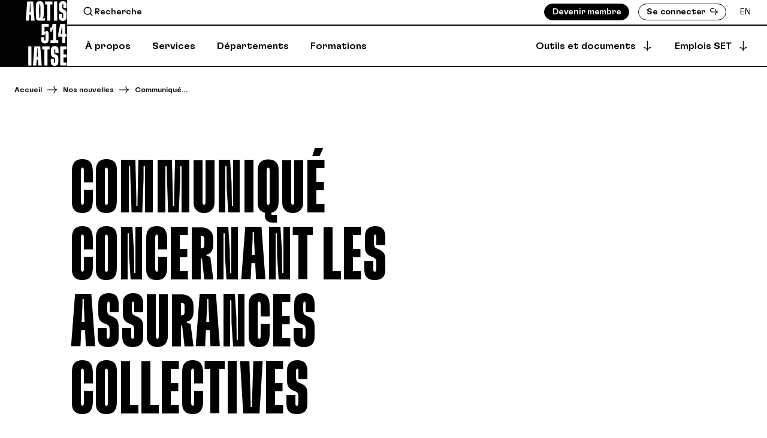

--- FILE ---
content_type: text/html; charset=UTF-8
request_url: https://aqtis514iatse.com/fr/nouvelles/3545/communique-concernant-les-assurances-collectives/
body_size: 11918
content:
<!doctype html> <html lang="fr" data-login="" data-user-type=""> <head> <meta charset="utf-8"><meta content="AQTIS 514 IATSE" name="author"><meta content="https://sextans.com" name="x-author"><link href="https://aqtis514iatse.com/assets/images/meta/favicon-32x32.png" rel="icon" sizes="32x32" type="image/png"><link href="https://aqtis514iatse.com/assets/images/meta/android-chrome-192x192.png" rel="icon" sizes="192x192" type="image/png"><link href="https://aqtis514iatse.com/assets/images/meta/favicon-16x16.png" rel="icon" sizes="16x16" type="image/png"><link href="https://aqtis514iatse.com/assets/images/meta/favicon.ico" rel="shortcut icon"><link rel="preconnect" href="https://fonts.gstatic.com/"><link rel="preconnect" href="https://cdn-cookieyes.com/"><link rel="preconnect" href="https://www.googletagmanager.com/"><link rel="preconnect" href="https://www.google-analytics.com/"><meta content="#ffffff" name="theme-color"><meta content="#ffffff" name="msapplication-TileColor"><link href="https://aqtis514iatse.com/assets/images/meta/safari-pinned-tab.svg" rel="mask-icon" color="#ffffff"><meta content="https://aqtis514iatse.com/assets/images/meta/mstile-150x150.png" name="msapplication-TileImage"><link href="/manifest.json" rel="manifest"><link href="/browserconfig.xml" rel="msapplication-config"><link href="https://aqtis514iatse.com/fr/nouvelles/3545/communique-concernant-les-assurances-collectives/" rel="canonical"><meta content="https://aqtis514iatse.com/fr/nouvelles/3545/communique-concernant-les-assurances-collectives/" property="og:url"><meta content="https://aqtis514iatse.com/fr/nouvelles/3545/communique-concernant-les-assurances-collectives/" name="twitter:url"><title>AQTIS 514 IATSE - Communiqué concernant les assurances collectives</title><meta content="AQTIS 514 IATSE - Communiqué concernant les assurances collectives" property="og:title"><meta content="AQTIS 514 IATSE - Communiqué concernant les assurances collectives" name="twitter:title"><meta content="Lire communiqué." property="og:description"><meta content="Lire communiqué." name="twitter:description"><meta content="Lire communiqué." itemprop="description" name="description"><meta content="Syndicat, techniciens cinema et télévision, iatse514, IATSE, Syndicat cinématographique, industrie du film, AQTIS, montreal, secteur 3, maraudage, quebec, IATSE667, producteurs de cinema et de télévision, Guilde, Guilde internationale des directeurs et directrices de la photographie, GDC, grève, mobilisation, négociations syndicale, revendications, aqtion collective" name="keywords"><meta content="https://aqtis514iatse.com/assets/images/meta/logo-hi.png" property="og:image"><meta content="https://aqtis514iatse.com/assets/images/meta/logo-hi.png" name="twitter:image"><meta content="https://aqtis514iatse.com/assets/images/meta/logo-hi.png" itemprop="image"><meta content="website" itemprop="og:type"><meta content="summary" name="twitter:card"><meta content="IE=edge,chrome=1" http-equiv="X-UA-Compatible"><meta content="yes" name="apple-mobile-web-app-capable"><meta content="yes" name="mobile-web-app-capable"><meta content="black" name="apple-mobile-web-app-status-bar-style"><meta content="width=device-width, initial-scale=1, minimum-scale=0, user-scalable=0" name="viewport"><link rel="alternate" href="https://aqtis514iatse.com/fr/nouvelles/3545/communique-concernant-les-assurances-collectives/" hreflang="x-default"><link rel="alternate" href="https://aqtis514iatse.com/fr/nouvelles/3545/communique-concernant-les-assurances-collectives/" hreflang="fr"><link rel="alternate" href="https://aqtis514iatse.com/en/news/3545/communique-concernant-les-assurances-collectives/" hreflang="en"><link rel="preload" href="/assets/css/build.min.css?8e154c6e" as="style"><link href="/assets/css/build.min.css?8e154c6e" rel="stylesheet"><script async data-cookieyes='cookieyes-analytics' src="https://www.googletagmanager.com/gtag/js?id=UA-39533301-2"></script><link rel="preload" href="https://cdn-cookieyes.com/client_data/7df9445cdab4fc31c0008465/script.js" as="script"><script src="https://cdn-cookieyes.com/client_data/7df9445cdab4fc31c0008465/script.js"></script><script>window.xhr={"api":{"domain":"https:\/\/api.aqtis514iatse.com","session":"cvt74lk892a73i1n86g7j5iddk"}}</script><script>function gtag(){dataLayer.push(arguments)}window.dataLayer=window.dataLayer||[],gtag("js",new Date),gtag("config","UA-39533301-2");</script><script>!function(f,b,e,v,n,t,s)
{if(f.fbq)return;n=f.fbq=function(){n.callMethod?
n.callMethod.apply(n,arguments):n.queue.push(arguments)};
if(!f._fbq)f._fbq=n;n.push=n;n.loaded=!0;n.version='2.0';
n.queue=[];t=b.createElement(e);t.async=!0;
t.src=v;s=b.getElementsByTagName(e)[0];
s.parentNode.insertBefore(t,s)}(window,document,'script',
'https://connect.facebook.net/en_US/fbevents.js');
 fbq('init', '518991438953872');
fbq('track', 'PageView');</script><script>(function(w,d,s,l,i){w[l]=w[l]||[];w[l].push({'gtm.start':new Date().getTime(),event:'gtm.js'});var f=d.getElementsByTagName(s)[0],j=d.createElement(s),dl=l!='dataLayer'?'&l='+l:'';j.async=true;j.setAttribute('data-cookieyes', 'cookieyes-analytics');j.src='https://www.googletagmanager.com/gtm.js?id='+i+dl;f.parentNode.insertBefore(j,f);})(window,document,'script','dataLayer','GTM-5727KH6');</script><script>function loadScript(a){var b=document.getElementsByTagName("head")[0],c=document.createElement("script");c.type="text/javascript",c.async=true,c.setAttribute("data-cookieyes", "cookieyes-analytics"),c.src="https://tracker.metricool.com/resources/be.js",c.onreadystatechange=a,c.onload=a,b.appendChild(c)}loadScript(function(){beTracker.t({hash:"ae498f1d674e60a69f1e6ab9e0f62eb0"})});</script> </head> <body class="   ">  <noscript><iframe src="https://www.googletagmanager.com/ns.html?id=GTM-5727KH6" height="0" width="0" style="display:none;visibility:hidden"></iframe></noscript>  <header class="header"> <div class="header__outer"> <div class="header__banner">  </div> <div class="header__inner"> <a href="/fr/" class="header__logo"><svg xmlns="http://www.w3.org/2000/svg" xmlns:xlink="http://www.w3.org/1999/xlink" x="0px" y="0px"
	 viewBox="604.938 268.523 165.559 263.064"
	 enable-background="new 604.938 268.523 165.559 263.064" xml:space="preserve">
<g>
	<path d="M682.396,440.137c-3.429,0-6.223-0.543-8.383-1.62c-2.162-1.08-3.743-2.758-4.748-5.031c-1.008-2.271-1.51-5.27-1.51-8.994
		v-4.527v-4.638h12.182v4.638v4.527c0,0.892,0.091,1.64,0.279,2.235c0.186,0.595,0.484,1.044,0.895,1.34
		c0.41,0.299,0.949,0.446,1.62,0.446c0.296,0,0.614-0.072,0.95-0.222c0.334-0.149,0.575-0.297,0.728-0.449
		c0.371-0.296,0.632-0.819,0.781-1.564c0.149-0.744,0.24-2.141,0.279-4.189c0.036-2.049,0.056-4.674,0.056-7.881
		c0-5.288-0.056-8.789-0.169-10.506c-0.111-1.711-0.352-2.755-0.726-3.129c-0.075-0.146-0.205-0.24-0.391-0.279
		c-0.188-0.036-0.391-0.056-0.614-0.056c-0.745,0-1.324,0.504-1.733,1.51c-0.41,1.005-0.615,2.812-0.615,5.421h-11.732v-46.271
		h28.386v11.625h-16.653v21.682h1.899c0.745-1.415,1.659-2.479,2.739-3.188c1.079-0.706,2.478-1.061,4.191-1.061
		c0.895,0,1.751,0.166,2.57,0.501s1.564,0.804,2.237,1.398c0.892,0.97,1.562,2.199,2.011,3.688c0.445,1.492,0.725,3.578,0.839,6.258
		c0.11,2.684,0.166,6.781,0.166,12.295c0,5.067-0.095,8.922-0.28,11.566c-0.186,2.647-0.539,4.787-1.06,6.427
		c-0.524,1.64-1.38,3.057-2.57,4.248c-1.268,1.266-2.891,2.218-4.862,2.849C687.184,439.818,684.927,440.137,682.396,440.137
		L682.396,440.137z"/>
	<path d="M705.569,439.131v-11.622h10.729v-50.405h-1.902c-0.149,5.215-0.986,9.163-2.515,11.847
		c-1.525,2.683-3.558,4.023-6.089,4.023h-1.119v-16.318h1.565c1.563,0,2.885-0.596,3.968-1.786c1.08-1.19,1.899-2.963,2.459-5.309
		c0.559-2.348,0.839-5.233,0.839-8.664h14.864v66.612h8.492v11.622H705.569z"/>
	<path d="M765.465,401.688v-40.794h-20.23l-7.936,37.668v14.75h15.982v25.817h12.184v-25.817h5.032v-11.624H765.465z
		 M747.47,401.688v-1.787l3.804-26.039h2.008v27.826H747.47z"/>
	<rect x="615.011" y="452.349" width="12.965" height="78.234"/>
	<path d="M663.916,452.348h-24.025l-5.812,78.234h13.859l1.145-23.692h5.71l1.192,23.692h13.859L663.916,452.348z M649.681,494.595
		l1.161-24.03l0.111-10.281h1.901l0.11,10.281l1.209,24.03H649.681z"/>
	<polygon points="701.729,452.348 701.729,464.642 693.345,464.642 693.345,530.582 680.159,530.582 680.159,464.642 
		671.775,464.642 671.775,452.348 	"/>
	<g>
		<path d="M721.732,531.587c-3.503,0-6.371-0.579-8.605-1.73c-2.235-1.155-3.91-2.907-5.029-5.253
			c-1.118-2.349-1.675-5.383-1.675-9.11v-6.092v-6.202h13.075v2.458v2.459v3.857v4.079c0,0.745,0.092,1.34,0.279,1.789
			c0.184,0.445,0.446,0.8,0.781,1.061c0.335,0.263,0.729,0.393,1.174,0.393s0.801-0.094,1.061-0.282
			c0.261-0.183,0.465-0.501,0.615-0.95c0.299-0.37,0.484-1.135,0.559-2.289c0.075-1.155,0.113-2.85,0.113-5.084
			c0-3.354-0.055-5.683-0.168-6.986c-0.111-1.302-0.354-2.216-0.726-2.739c0-0.071-0.02-0.13-0.056-0.166
			c-0.039-0.036-0.094-0.094-0.169-0.169c-0.299-0.521-0.653-0.985-1.061-1.396c-0.412-0.41-0.95-0.765-1.622-1.063l-4.918-2.124
			c-1.415-0.595-2.645-1.34-3.686-2.234c-1.047-0.895-1.864-1.899-2.459-3.019c-0.97-1.489-1.549-3.239-1.734-5.252
			c-0.188-2.011-0.279-5.924-0.279-11.735c0-5.289,0.111-8.884,0.335-10.783c0.225-1.899,0.784-3.633,1.679-5.197
			c1.19-2.013,2.921-3.595,5.194-4.749s5.087-1.733,8.44-1.733c3.425,0,6.274,0.598,8.548,1.789c2.273,1.19,3.929,2.979,4.974,5.363
			c1.043,2.387,1.564,5.402,1.564,9.055v3.016v2.905v2.907v3.019h-13.076v-2.684v-2.569v-3.578v-3.688
			c0-1.041-0.149-1.844-0.445-2.403c-0.299-0.56-0.784-0.836-1.454-0.836c-0.448,0-0.822,0.094-1.118,0.276
			c-0.297,0.188-0.484,0.468-0.557,0.839c-0.3,0.449-0.504,1.175-0.615,2.18c-0.113,1.005-0.169,2.592-0.169,4.752
			c0,3.574,0.075,6.033,0.225,7.374c0.146,1.343,0.407,2.273,0.78,2.796c0.374,0.521,0.765,0.97,1.175,1.341
			c0.409,0.374,0.949,0.745,1.62,1.118l5.252,2.456c1.415,0.671,2.59,1.418,3.522,2.238c0.931,0.819,1.73,1.785,2.401,2.904
			c0.819,1.564,1.343,3.334,1.564,5.309c0.225,1.974,0.337,5.942,0.337,11.901c0,5.44-0.097,9.093-0.279,10.954
			c-0.188,1.863-0.728,3.539-1.622,5.028c-1.269,2.163-3.016,3.782-5.25,4.862C727.99,531.047,725.158,531.587,721.732,531.587
			L721.732,531.587z"/>
	</g>
	<polygon points="745.125,530.497 745.125,452.264 770.494,452.264 770.494,464.558 758.089,464.558 758.089,485.234 
		770.494,485.234 770.494,497.529 758.089,497.529 758.089,518.203 770.494,518.203 770.494,530.497 	"/>
	<path d="M634.777,269.529h-24.026l-5.812,78.235h13.859l1.146-23.693h5.709l1.192,23.693H640.7L634.777,269.529z M620.541,311.777
		l1.161-24.03l0.111-10.282h1.901l0.111,10.282l1.208,24.03H620.541z"/>
	<polygon points="713.332,269.529 713.332,281.824 704.953,281.824 704.953,347.761 691.763,347.761 691.763,281.824 
		683.379,281.824 683.379,269.529 	"/>
	<rect x="719.768" y="269.531" width="12.965" height="78.234"/>
	<g>
		<path d="M754.848,348.77c-3.503,0-6.371-0.578-8.605-1.733c-2.235-1.151-3.913-2.904-5.029-5.253
			c-1.118-2.345-1.675-5.38-1.675-9.107v-6.092v-6.202h13.075v2.459v2.459v3.854v4.081c0,0.745,0.092,1.34,0.279,1.786
			c0.186,0.448,0.446,0.803,0.781,1.063c0.335,0.26,0.729,0.391,1.174,0.391c0.446,0,0.801-0.092,1.061-0.28
			c0.263-0.186,0.465-0.501,0.615-0.949c0.299-0.371,0.484-1.136,0.559-2.29c0.075-1.155,0.114-2.85,0.114-5.087
			c0-3.351-0.056-5.68-0.169-6.983c-0.111-1.305-0.354-2.216-0.726-2.739c0-0.071-0.02-0.13-0.056-0.166
			c-0.039-0.038-0.094-0.094-0.169-0.169c-0.299-0.521-0.653-0.985-1.061-1.398c-0.412-0.406-0.95-0.761-1.622-1.061l-4.918-2.123
			c-1.415-0.596-2.645-1.341-3.688-2.235s-1.861-1.899-2.459-3.018c-0.967-1.49-1.545-3.24-1.731-5.253
			c-0.185-2.01-0.279-5.923-0.279-11.735c0-5.289,0.111-8.883,0.335-10.783c0.225-1.902,0.784-3.633,1.676-5.198
			c1.193-2.013,2.924-3.594,5.197-4.751c2.273-1.152,5.087-1.731,8.44-1.731c3.425,0,6.274,0.596,8.548,1.789
			c2.273,1.19,3.865,3.01,4.974,5.364c0.83,1.761,0.979,5.402,0.979,9.052v3.019v2.904v2.908v3.016h-12.491v-2.681v-2.57v-3.577
			v-3.688c0-1.042-0.149-1.844-0.445-2.404c-0.299-0.559-0.784-0.839-1.454-0.839c-0.448,0-0.819,0.094-1.116,0.28
			c-0.299,0.188-0.486,0.468-0.559,0.839c-0.3,0.449-0.504,1.174-0.615,2.179c-0.113,1.005-0.169,2.589-0.169,4.749
			c0,3.578,0.075,6.037,0.225,7.377c0.146,1.343,0.407,2.273,0.78,2.796c0.374,0.521,0.765,0.966,1.175,1.34
			c0.409,0.374,0.949,0.745,1.62,1.116l5.252,2.459c1.415,0.67,2.59,1.418,3.522,2.235c0.931,0.822,1.73,1.789,2.401,2.907
			c0.819,1.564,1.343,3.337,1.566,5.309c0.223,1.975,0.335,5.942,0.335,11.901c0,5.441-0.097,9.094-0.279,10.954
			c-0.188,1.863-0.728,3.539-1.622,5.028c-1.266,2.163-3.016,3.783-5.25,4.863C761.105,348.227,758.273,348.77,754.848,348.77"/>
	</g>
	<path d="M672.234,340.197v-1.656c4.489-1.494,5.492-5.92,5.492-12.457c0-4.251,0.11-10.063,0.11-17.438
		c0-11.474-0.071-19.109-0.222-22.908c-0.15-3.804-0.559-6.518-1.232-8.162c-0.744-1.934-1.711-3.574-2.904-4.917
		c-1.192-1.339-2.737-2.361-4.635-3.07c-1.902-0.709-4.232-1.066-6.989-1.066c-2.683,0-4.973,0.356-6.87,1.066
		c-1.902,0.709-3.467,1.711-4.695,3.019c-1.229,1.303-2.18,2.924-2.849,4.857c-0.448,1.121-0.769,2.591-0.951,4.414
		c-0.187,1.827-0.317,4.901-0.393,9.22c-0.075,4.323-0.11,10.175-0.11,17.548c0,11.625,0.087,19.3,0.281,23.024
		c0.289,5.753,0.74,8.562,2.4,11.185c2.263,3.578,5.464,4.909,13.187,4.909h20.761v-11.51L672.234,340.197z M661.019,336.255
		c-0.262-0.15-0.468-0.337-0.614-0.562c-0.15-0.223-0.297-0.52-0.448-0.892c-0.226-0.599-0.372-2.607-0.447-6.034
		c-0.075-3.428-0.111-10.132-0.111-20.12c0-6.481,0.017-11.696,0.056-15.646c0.04-3.946,0.095-6.573,0.166-7.876
		c0.076-1.304,0.187-2.179,0.337-2.631c0.151-0.369,0.298-0.669,0.448-0.892c0.146-0.222,0.353-0.408,0.614-0.559
		c0.257-0.15,0.538-0.222,0.836-0.222c0.297,0,0.578,0.071,0.84,0.222c0.262,0.151,0.483,0.337,0.669,0.559
		c0.187,0.222,0.317,0.559,0.393,1.006c0.222,0.519,0.389,2.496,0.503,5.923c0.111,3.427,0.167,10.131,0.167,20.115
		c0,6.558-0.036,11.812-0.111,15.758c-0.075,3.95-0.15,6.561-0.226,7.825c-0.071,1.268-0.183,2.084-0.333,2.46
		c-0.075,0.444-0.206,0.78-0.393,1.003c-0.186,0.226-0.407,0.412-0.669,0.562c-0.262,0.146-0.543,0.222-0.84,0.222
		C661.557,336.477,661.275,336.401,661.019,336.255z"/>
</g>
</svg>
</a> <div class="header__main"> <div class="header__tools"> <div class="header__tools__search"> <form action="/fr/recherche/" class="filter-form"> <button type="submit"><svg width="18" height="18" viewBox="0 0 18 18" fill="none" xmlns="http://www.w3.org/2000/svg">
<path d="M8.15625 14.0625C11.4182 14.0625 14.0625 11.4182 14.0625 8.15625C14.0625 4.89432 11.4182 2.25 8.15625 2.25C4.89432 2.25 2.25 4.89432 2.25 8.15625C2.25 11.4182 4.89432 14.0625 8.15625 14.0625Z" stroke="black" stroke-width="1.5" stroke-linecap="round" stroke-linejoin="round"/>
<path d="M12.332 12.3328L15.7493 15.7501" stroke="black" stroke-width="1.5" stroke-linecap="round" stroke-linejoin="round"/>
</svg>
</button> <input name="query" placeholder="Recherche" value=""> </form> </div> <ul class="header__tools__right">  <li class="header__tools__signup"> <a href="/fr/devenir-membre/" data-cta-type="header_nav|Devenir membre" data-user-type="" class="button"><span>Devenir membre</span></a> </li> <li > <a href="/fr/connexion/?redirect=L2ZyL25vdXZlbGxlcy8zNTQ1L2NvbW11bmlxdWUtY29uY2VybmFudC1sZXMtYXNzdXJhbmNlcy1jb2xsZWN0aXZlcy8=" data-cta-type="header_nav|Se connecter" data-user-type="" class="button button--transparent"> <span>Se connecter</span> <svg width="49" height="42" viewBox="0 0 49 42" fill="none" xmlns="http://www.w3.org/2000/svg">
<path d="M30.5871 42H35.1298V37.8668C35.1298 35.1923 35.7147 32.913 36.8864 31.029C38.057 29.1446 39.6922 27.7465 41.7923 26.835C43.8915 25.9232 46.2945 25.4673 49 25.4673V20.3008C46.2536 20.3008 43.8412 19.8452 41.762 18.9334C39.6819 18.0216 38.057 16.6341 36.8864 14.7698C35.7147 12.9064 35.1298 10.6169 35.1298 7.90162V3.70764H30.5871V7.90162C30.5871 11.1838 31.2837 13.8383 32.6769 15.864C34.0698 17.8906 36.1793 19.2279 39.0062 19.8756V20.7263H13.6279C10.7604 20.7263 8.49943 20.0379 6.84423 18.6599C5.18816 17.2827 4.36101 15.2771 4.36101 12.6426C4.36101 10.819 4.74415 9.27963 5.51161 8.02318C6.27819 6.7676 7.3591 5.81512 8.75201 5.16653C10.1452 4.51881 11.7701 4.19393 13.6279 4.19393H24.4091V0H13.5673C10.8209 0 8.42857 0.486299 6.38993 1.45885C4.35041 2.43116 2.7758 3.85962 1.66547 5.74368C0.554568 7.62807 0 9.92818 0 12.6426C0 15.2361 0.554568 17.4651 1.66547 19.3285C2.7758 21.1928 4.37041 22.6107 6.4505 23.5832C8.52971 24.5555 10.9024 25.0418 13.5673 25.0418H39.0062V25.8928C36.1387 26.5007 34.0189 27.8377 32.6466 29.9044C31.2734 31.9709 30.5871 34.6254 30.5871 37.8668V42V42Z" fill="black"/>
</svg>
 </a> </li>   <li class="header__tools__lang"> <a href="/en/news/3545/communique-concernant-les-assurances-collectives/">En</a> </li> </ul> </div> <ul class="header__nav"> <li > <a href="/fr/apropos/"><span>À propos</span></a> </li> <li > <a href="/fr/services/"><span>Services</span></a> </li> <li > <a href="/fr/departements/"><span>Départements</span></a> </li> <li > <a href="/fr/formation/"><span>Formations</span></a> </li> <li class="header__nav__right"> <a  href="/fr/outils-et-documents/"> <span>Outils et documents</span> <svg width="19" height="20" viewBox="0 0 19 20" fill="none" xmlns="http://www.w3.org/2000/svg">
<path d="M9.98879 14.7694L10.233 14.7566C10.4217 14.1393 10.6894 13.6357 11.0365 13.246C11.3836 12.856 11.8313 12.5625 12.3799 12.3654C12.9283 12.1682 13.5541 12.0782 14.2568 12.0955L15.2724 12.1083L15.2723 13.471L14.2311 13.4582C13.357 13.4582 12.6049 13.6357 11.975 13.9917C11.345 14.3472 10.8736 14.8444 10.5608 15.4829C10.2479 16.1213 10.0916 16.8605 10.0916 17.7005L8.60035 17.7005C8.60903 16.8691 8.45474 16.1363 8.13757 15.5022C7.82059 14.8678 7.34895 14.3665 6.72348 13.9981C6.09775 13.6295 5.33927 13.4451 4.44799 13.4453L3.44531 13.4453L3.39388 12.1083L4.46085 12.0955C5.53213 12.121 6.40406 12.3418 7.07697 12.7576C7.74969 13.1731 8.2189 13.848 8.4847 14.7823L8.72892 14.7695L8.72892 1.27108L9.9888 1.27115L9.98879 14.7694Z" fill="black"/>
</svg>
  <svg class="icon-lock" width="12" height="17" viewBox="0 0 12 17" fill="none" xmlns="http://www.w3.org/2000/svg">
<path d="M11.3977 5.27587V7.3276H9.89766V5.27587C9.89766 3.17138 8.15166 1.46552 5.99766 1.46552C3.84366 1.46552 2.09766 3.17138 2.09766 5.27587V7.3276H0.597656V5.27587C0.597656 2.36242 3.01566 0 5.99766 0C8.97966 0 11.3977 2.36242 11.3977 5.27587Z" fill="white"/>
<path d="M12 8.20689V17H0V8.20689H0.6H9.9H12Z" fill="white"/>
</svg>
  </a> <div class="header__nav__subnav"> <div class="header__nav__subnav__inner"> <div class="header__nav__subnav__members">  <div class="header__nav__subnav__title"> <svg class="icon-lock" width="12" height="17" viewBox="0 0 12 17" fill="none" xmlns="http://www.w3.org/2000/svg">
<path d="M11.3977 5.27587V7.3276H9.89766V5.27587C9.89766 3.17138 8.15166 1.46552 5.99766 1.46552C3.84366 1.46552 2.09766 3.17138 2.09766 5.27587V7.3276H0.597656V5.27587C0.597656 2.36242 3.01566 0 5.99766 0C8.97966 0 11.3977 2.36242 11.3977 5.27587Z" fill="white"/>
<path d="M12 8.20689V17H0V8.20689H0.6H9.9H12Z" fill="white"/>
</svg>
 </div> <div class="header__nav__subnav__top"> <div class="header__nav__subnav__top__left">   <a href="/fr/outils-et-documents/assurances/" class="button button--disabled"> Assurances </a>    <a href="/fr/outils-et-documents/aide/" class="button button--disabled"> Programme d'aide (PAE) </a>    <a href="/fr/outils-et-documents/retraite/" class="button button--disabled"> Retraite / Reer / RPA-CD </a>    <a href="/fr/infos/" class="button button--disabled"> Infos-départements </a>    <a href="/fr/outils-et-documents/conseillers/" class="button button--disabled"> Conseillèr-e-s assigné-e-s </a>    <a href="/fr/outils-et-documents/statuts-reglements/" class="button button--disabled"> Statuts et règlements </a>    <a href="/fr/outils-et-documents/partenariats/" class="button button--disabled"> Rabais aux membres </a>    <a href="/fr/evenements-et-initiatives/" class="button button--disabled"> Évènements et initiatives </a>     </div> <div class="header__nav__subnav__top__right"> <a href="/fr/bottin/" class="button button--disabled button--white"><span>Bottin des membres</span></a> <a class="button button--disabled button--white" href="/fr/productions/"><span>Répertoire des productions</span></a> <a class="button button--disabled button--white" href="/fr/transfert-fichiers-production/"> <span>Dépôt sécurisé</span> </a> <a class="button button--disabled button--white" target="_blank" href="https://syncpub.ca"> <svg class="arrow-up-right" width="14" height="14" viewBox="0 0 14 14" fill="none" xmlns="http://www.w3.org/2000/svg">
<path d="M9.54372 2.81803L9.36199 2.6544C8.79208 2.95749 8.24671 3.1243 7.7257 3.1544C7.20442 3.18476 6.68032 3.07567 6.15305 2.82712C5.62587 2.57884 5.11968 2.19994 4.63504 1.69084L3.92595 0.963654L4.88958 9.71753e-05L5.61677 0.745471C6.23487 1.36357 6.89224 1.76984 7.58933 1.96357C8.28616 2.15757 8.97107 2.13939 9.64372 1.90902C10.3164 1.67893 10.9496 1.26674 11.5436 0.672742L12.5981 1.72721C12.0041 2.30894 11.595 2.93622 11.3709 3.60886C11.1465 4.28159 11.1255 4.96959 11.3073 5.67233C11.4891 6.37543 11.895 7.04215 12.5254 7.67225L13.2344 8.38126L12.3254 9.363L11.5618 8.61763C10.8224 7.84207 10.3619 7.06942 10.1801 6.29961C9.99827 5.53005 10.1437 4.72104 10.6164 3.8725L10.4346 3.70886L0.889818 13.2537L-0.00100325 12.3627L9.54372 2.81803Z" fill="black"/>
</svg>
 <span>Syncpub</span> </a> </div> </div>  </div> <div class="header__nav__subnav__main"> <ul>  <li>  <a class="header__nav__subnav__title" href="/fr/devenir-membre/">Adhésion</a>  <ul>   <li><a href="/fr/devenir-membre/membres/" class="link">Être membre</a></li>    <li><a href="/fr/devenir-membre/permissionnaires/" class="link">Permissionnaires</a></li>    <li><a href="/fr/devenir-membre/contributions-et-deductions-salariales/" class="link">Contributions et déductions salariales</a></li>   </ul> </li>  <li>  <a class="header__nav__subnav__title" href="/fr/relations/">Relations de travail </a>  <ul>   <li><a href="/fr/relations/assurance-emploi/" class="link">Assurance emploi</a></li>    <li><a href="/fr/relations/ententes/" class="link">Ententes collectives</a></li>    <li><a href="/fr/relations/tarifs/" class="link">Grilles tarifaires et moyennes salariales</a></li>    <li><a href="/fr/relations/denonciation-production/" class="link">Formulaire de divulgation anonyme</a></li>    <li><a href="/fr/relations/remises/" class="link">Formulaire de remises</a></li>   </ul> </li>  <li>  <a class="header__nav__subnav__title" href="/fr/sante-securite/">Santé et sécurité</a>  <ul>   <li><a href="/fr/sante-securite/prevention/" class="link">Prévention</a></li>    <li><a href="/fr/sante-securite/accident-travail/" class="link">Accident au travail </a></li>    <li><a href="/fr/sante-securite/harcelement/" class="link">Harcèlement</a></li>    <li><a href="/fr/sante-securite/maternite/" class="link">Maternité sans danger</a></li>    <li><a href="/fr/info-sst/" class="link">Information en SST</a></li>   </ul> </li>  </ul> <a href="/fr/outils-et-documents/" class="link link--big">Voir tout</a> </div> </div> </div> </li> <li class="header__nav__set"> <a href="/fr/set/" class="header__nav__subnav__trigger"> <span>Emplois SET  <svg class="icon-lock" width="12" height="17" viewBox="0 0 12 17" fill="none" xmlns="http://www.w3.org/2000/svg">
<path d="M11.3977 5.27587V7.3276H9.89766V5.27587C9.89766 3.17138 8.15166 1.46552 5.99766 1.46552C3.84366 1.46552 2.09766 3.17138 2.09766 5.27587V7.3276H0.597656V5.27587C0.597656 2.36242 3.01566 0 5.99766 0C8.97966 0 11.3977 2.36242 11.3977 5.27587Z" fill="white"/>
<path d="M12 8.20689V17H0V8.20689H0.6H9.9H12Z" fill="white"/>
</svg>
  </span> <svg width="19" height="20" viewBox="0 0 19 20" fill="none" xmlns="http://www.w3.org/2000/svg">
<path d="M9.98879 14.7694L10.233 14.7566C10.4217 14.1393 10.6894 13.6357 11.0365 13.246C11.3836 12.856 11.8313 12.5625 12.3799 12.3654C12.9283 12.1682 13.5541 12.0782 14.2568 12.0955L15.2724 12.1083L15.2723 13.471L14.2311 13.4582C13.357 13.4582 12.6049 13.6357 11.975 13.9917C11.345 14.3472 10.8736 14.8444 10.5608 15.4829C10.2479 16.1213 10.0916 16.8605 10.0916 17.7005L8.60035 17.7005C8.60903 16.8691 8.45474 16.1363 8.13757 15.5022C7.82059 14.8678 7.34895 14.3665 6.72348 13.9981C6.09775 13.6295 5.33927 13.4451 4.44799 13.4453L3.44531 13.4453L3.39388 12.1083L4.46085 12.0955C5.53213 12.121 6.40406 12.3418 7.07697 12.7576C7.74969 13.1731 8.2189 13.848 8.4847 14.7823L8.72892 14.7695L8.72892 1.27108L9.9888 1.27115L9.98879 14.7694Z" fill="black"/>
</svg>
 </a> <div class="header__nav__subnav header__nav__subnav--set"> <div class="header__nav__subnav__inner"> <div class="header__nav__subnav__list"> <ul> <li><a href="/fr/set/applications/" class="link">Postuler à une offre</a></li> <li><a href="/fr/set/applications/?archived" class="link">Offres archivées</a></li> <li><a href="/fr/set/" class="link">Offres créées</a></li> <li><a href="/fr/set/?new" class="link">Créer une offre</a></li> </ul> </div> </div> </div>  </li> <li class="header__nav__bottin"> <a href="/fr/bottin/"> <span>Bottin des membres <svg class="icon-lock" width="12" height="17" viewBox="0 0 12 17" fill="none" xmlns="http://www.w3.org/2000/svg">
<path d="M11.3977 5.27587V7.3276H9.89766V5.27587C9.89766 3.17138 8.15166 1.46552 5.99766 1.46552C3.84366 1.46552 2.09766 3.17138 2.09766 5.27587V7.3276H0.597656V5.27587C0.597656 2.36242 3.01566 0 5.99766 0C8.97966 0 11.3977 2.36242 11.3977 5.27587Z" fill="white"/>
<path d="M12 8.20689V17H0V8.20689H0.6H9.9H12Z" fill="white"/>
</svg>
</span> </a> </li> <li class="header__nav__prods"> <a href="/fr/productions/"> <span>Répertoire des productions <svg class="icon-lock" width="12" height="17" viewBox="0 0 12 17" fill="none" xmlns="http://www.w3.org/2000/svg">
<path d="M11.3977 5.27587V7.3276H9.89766V5.27587C9.89766 3.17138 8.15166 1.46552 5.99766 1.46552C3.84366 1.46552 2.09766 3.17138 2.09766 5.27587V7.3276H0.597656V5.27587C0.597656 2.36242 3.01566 0 5.99766 0C8.97966 0 11.3977 2.36242 11.3977 5.27587Z" fill="white"/>
<path d="M12 8.20689V17H0V8.20689H0.6H9.9H12Z" fill="white"/>
</svg>
</span> </a> </li> <li class="header__nav__prods"> <a href="/fr/transfert-fichiers-production/"> <span>Dépôt sécurisé <svg class="icon-lock" width="12" height="17" viewBox="0 0 12 17" fill="none" xmlns="http://www.w3.org/2000/svg">
<path d="M11.3977 5.27587V7.3276H9.89766V5.27587C9.89766 3.17138 8.15166 1.46552 5.99766 1.46552C3.84366 1.46552 2.09766 3.17138 2.09766 5.27587V7.3276H0.597656V5.27587C0.597656 2.36242 3.01566 0 5.99766 0C8.97966 0 11.3977 2.36242 11.3977 5.27587Z" fill="white"/>
<path d="M12 8.20689V17H0V8.20689H0.6H9.9H12Z" fill="white"/>
</svg>
</span> </a> </li> <li class="header__nav__prods"> <a target="_blank" href="https://syncpub.ca"> <span><svg class="arrow-up-right" width="14" height="14" viewBox="0 0 14 14" fill="none" xmlns="http://www.w3.org/2000/svg">
<path d="M9.54372 2.81803L9.36199 2.6544C8.79208 2.95749 8.24671 3.1243 7.7257 3.1544C7.20442 3.18476 6.68032 3.07567 6.15305 2.82712C5.62587 2.57884 5.11968 2.19994 4.63504 1.69084L3.92595 0.963654L4.88958 9.71753e-05L5.61677 0.745471C6.23487 1.36357 6.89224 1.76984 7.58933 1.96357C8.28616 2.15757 8.97107 2.13939 9.64372 1.90902C10.3164 1.67893 10.9496 1.26674 11.5436 0.672742L12.5981 1.72721C12.0041 2.30894 11.595 2.93622 11.3709 3.60886C11.1465 4.28159 11.1255 4.96959 11.3073 5.67233C11.4891 6.37543 11.895 7.04215 12.5254 7.67225L13.2344 8.38126L12.3254 9.363L11.5618 8.61763C10.8224 7.84207 10.3619 7.06942 10.1801 6.29961C9.99827 5.53005 10.1437 4.72104 10.6164 3.8725L10.4346 3.70886L0.889818 13.2537L-0.00100325 12.3627L9.54372 2.81803Z" fill="black"/>
</svg>
 Syncpub <svg class="icon-lock" width="12" height="17" viewBox="0 0 12 17" fill="none" xmlns="http://www.w3.org/2000/svg">
<path d="M11.3977 5.27587V7.3276H9.89766V5.27587C9.89766 3.17138 8.15166 1.46552 5.99766 1.46552C3.84366 1.46552 2.09766 3.17138 2.09766 5.27587V7.3276H0.597656V5.27587C0.597656 2.36242 3.01566 0 5.99766 0C8.97966 0 11.3977 2.36242 11.3977 5.27587Z" fill="white"/>
<path d="M12 8.20689V17H0V8.20689H0.6H9.9H12Z" fill="white"/>
</svg>
</span> </a> </li> <li class="header__nav__signup"> <a href="/fr/devenir-membre/" class="button"><span>Devenir membre</span></a> </li> </ul> </div> <div class="header__burger"> <div class="header__burger__lang"><a href="/en/news/3545/communique-concernant-les-assurances-collectives/">En</a></div> <div class="header__burger__inner"> <span></span> <span></span> <span></span> <span></span> </div> </div> </div> </div> <div class="header__scrollup"> <svg width="19" height="20" viewBox="0 0 19 20" fill="none" xmlns="http://www.w3.org/2000/svg">
<path d="M9.98879 14.7694L10.233 14.7566C10.4217 14.1393 10.6894 13.6357 11.0365 13.246C11.3836 12.856 11.8313 12.5625 12.3799 12.3654C12.9283 12.1682 13.5541 12.0782 14.2568 12.0955L15.2724 12.1083L15.2723 13.471L14.2311 13.4582C13.357 13.4582 12.6049 13.6357 11.975 13.9917C11.345 14.3472 10.8736 14.8444 10.5608 15.4829C10.2479 16.1213 10.0916 16.8605 10.0916 17.7005L8.60035 17.7005C8.60903 16.8691 8.45474 16.1363 8.13757 15.5022C7.82059 14.8678 7.34895 14.3665 6.72348 13.9981C6.09775 13.6295 5.33927 13.4451 4.44799 13.4453L3.44531 13.4453L3.39388 12.1083L4.46085 12.0955C5.53213 12.121 6.40406 12.3418 7.07697 12.7576C7.74969 13.1731 8.2189 13.848 8.4847 14.7823L8.72892 14.7695L8.72892 1.27108L9.9888 1.27115L9.98879 14.7694Z" fill="black"/>
</svg>
 </div> </header> <div id="wrap"> <main>      <div class="breadcrumb anim--view  breadcrumb--black " data-anim-delay="0.45">  <a href="/fr/"> Accueil </a> <svg width="19" height="20" viewBox="0 0 19 20" fill="none" xmlns="http://www.w3.org/2000/svg">
<path d="M9.98879 14.7694L10.233 14.7566C10.4217 14.1393 10.6894 13.6357 11.0365 13.246C11.3836 12.856 11.8313 12.5625 12.3799 12.3654C12.9283 12.1682 13.5541 12.0782 14.2568 12.0955L15.2724 12.1083L15.2723 13.471L14.2311 13.4582C13.357 13.4582 12.6049 13.6357 11.975 13.9917C11.345 14.3472 10.8736 14.8444 10.5608 15.4829C10.2479 16.1213 10.0916 16.8605 10.0916 17.7005L8.60035 17.7005C8.60903 16.8691 8.45474 16.1363 8.13757 15.5022C7.82059 14.8678 7.34895 14.3665 6.72348 13.9981C6.09775 13.6295 5.33927 13.4451 4.44799 13.4453L3.44531 13.4453L3.39388 12.1083L4.46085 12.0955C5.53213 12.121 6.40406 12.3418 7.07697 12.7576C7.74969 13.1731 8.2189 13.848 8.4847 14.7823L8.72892 14.7695L8.72892 1.27108L9.9888 1.27115L9.98879 14.7694Z" fill="black"/>
</svg>
  <a href="/fr/nouvelles/"> Nos nouvelles </a> <svg width="19" height="20" viewBox="0 0 19 20" fill="none" xmlns="http://www.w3.org/2000/svg">
<path d="M9.98879 14.7694L10.233 14.7566C10.4217 14.1393 10.6894 13.6357 11.0365 13.246C11.3836 12.856 11.8313 12.5625 12.3799 12.3654C12.9283 12.1682 13.5541 12.0782 14.2568 12.0955L15.2724 12.1083L15.2723 13.471L14.2311 13.4582C13.357 13.4582 12.6049 13.6357 11.975 13.9917C11.345 14.3472 10.8736 14.8444 10.5608 15.4829C10.2479 16.1213 10.0916 16.8605 10.0916 17.7005L8.60035 17.7005C8.60903 16.8691 8.45474 16.1363 8.13757 15.5022C7.82059 14.8678 7.34895 14.3665 6.72348 13.9981C6.09775 13.6295 5.33927 13.4451 4.44799 13.4453L3.44531 13.4453L3.39388 12.1083L4.46085 12.0955C5.53213 12.121 6.40406 12.3418 7.07697 12.7576C7.74969 13.1731 8.2189 13.848 8.4847 14.7823L8.72892 14.7695L8.72892 1.27108L9.9888 1.27115L9.98879 14.7694Z" fill="black"/>
</svg>
  <a href="/fr/nouvelles/3545/communique-concernant-les-assurances-collectives/"> Communiqué… </a> <svg width="19" height="20" viewBox="0 0 19 20" fill="none" xmlns="http://www.w3.org/2000/svg">
<path d="M9.98879 14.7694L10.233 14.7566C10.4217 14.1393 10.6894 13.6357 11.0365 13.246C11.3836 12.856 11.8313 12.5625 12.3799 12.3654C12.9283 12.1682 13.5541 12.0782 14.2568 12.0955L15.2724 12.1083L15.2723 13.471L14.2311 13.4582C13.357 13.4582 12.6049 13.6357 11.975 13.9917C11.345 14.3472 10.8736 14.8444 10.5608 15.4829C10.2479 16.1213 10.0916 16.8605 10.0916 17.7005L8.60035 17.7005C8.60903 16.8691 8.45474 16.1363 8.13757 15.5022C7.82059 14.8678 7.34895 14.3665 6.72348 13.9981C6.09775 13.6295 5.33927 13.4451 4.44799 13.4453L3.44531 13.4453L3.39388 12.1083L4.46085 12.0955C5.53213 12.121 6.40406 12.3418 7.07697 12.7576C7.74969 13.1731 8.2189 13.848 8.4847 14.7823L8.72892 14.7695L8.72892 1.27108L9.9888 1.27115L9.98879 14.7694Z" fill="black"/>
</svg>
  </div>    <section class="hero hero--generic  hero--generic--full  ">  <div class="wrapper--full hero--generic__content"> <div class="row"> <div class="col-6 offset-1 col-tabletW-12 offset-tabletW-0 anim--views">   <h1 class="title">Communiqué concernant les assurances collectives  </h1>   <div class="hero--generic__infos">  <p>Publié le 7 mai 2009</p> </div>  </div>   </div> </div> </section>    <section class="section section--wysiwyg " id=322> <div class="wrapper--full"> <div class="row anim--views">  <div class="col-6 offset-3 col-tabletH-8 offset-tabletH-2 col-tabletW-12 offset-tabletW-0"> <p>
	<a href="/stream?post=1&filename=09-05-07_Assurances_dollectives.pdf" target="_blank">Lire communiqué</a>.</p> </div>  </div> </div> </section>       <section class="section section--separator" id=1856></section>      <section class="section section--news section--news--flexible " id=2879> <div class="wrapper--full"> <div class="row"> <div class="col-10 offset-1 col-mobile-12 offset-mobile-0"> <div class="section--news__title anim--views">  <h2 class="heading--2">Autres nouvelles</h2>  <div class="desktop-only">  <a href="/fr/nouvelles/"  class="button" target=""> Voir toutes les nouvelles </a> </div>  </div> <div class="section--news__inner anim--views">   <div class="section--news__list" data-reveal="posts" data-reveal-iterate="8">   </div>  </div> </div> </div> </div> </section>     <footer class="footer"> <div class="wrapper--full"> <div class="row row--h-center"> <div class="col-10 col-tablet-12"> <div class="footer__inner"> <ul class="footer__nav">  <li> <p>COMMUNICATIONS</p> <div> <ul>
<li><a href="/fr/nouvelles/">Nos nouvelles</a></li>
<li><a href="https://aqtis514iatse.com/fr/on-parle-de-nous/">Dans notre industrie</a></li>
<li><a href="/fr/faq/">FAQ</a></li>
</ul> </div> </li>  <li> <p>EN SAVOIR PLUS</p> <div> <ul>
<li><a class="js-anchor-link" href="/fr/apropos/nos-comites/">Nos comités</a></li>
<li><a href="/fr/liens-utiles/">Liens utiles</a></li>
<li><a href="/fr/politique/">Politique de confidentialité</a></li>
</ul> </div> </li>  <li> <p>PRODUCTEURS</p> <div> <ul>
<li><a href="/fr/pourquoi-tourner-chez-nous/">Pourquoi tourner chez nous ?</a></li>
<li><a href="/fr/pourquoi-choisir-montreal/pleins-feux-sur-nos-membres/">Pleins feux sur nos membres</a></li>
<li><a href="/fr/mediatheque/">Médiathèque</a></li>
</ul> </div> </li>  <li> <p>CONTACT</p> <div> <ul>
<li><a href="/fr/contact/">Nous joindre</a></li>
</ul>
<p> </p> </div> </li>  </ul> <ul class="footer__socials"> <li><a href="https://www.linkedin.com/company/1089082/" target="_blank"><svg width="18" height="18" viewBox="0 0 18 18" fill="none" xmlns="http://www.w3.org/2000/svg">
<path fill-rule="evenodd" clip-rule="evenodd" d="M14 18V11.25C14 10.1914 12.8121 9.3058 11.7535 9.3058C10.6949 9.3058 10 10.1914 10 11.25V18H6.00001V6H10V8C10.6623 6.92857 12.3564 6.23727 13.525 6.23727C15.9965 6.23727 18 8.2786 18 10.75V18H14ZM0 18V6H4V18H0ZM4.00001 2C4.00001 3.10457 3.10458 4 2.00001 4C0.89544 4 1.00136e-05 3.10457 1.00136e-05 2C1.00136e-05 0.89543 0.89544 0 2.00001 0C3.10458 0 4.00001 0.89543 4.00001 2Z" fill="white"/>
</svg>
</a></li> <li><a href="https://www.facebook.com/aqtis514iatse" target="_blank"><svg width="24" height="24" viewBox="0 0 24 24" fill="none" xmlns="http://www.w3.org/2000/svg">
<mask id="mask0" style="mask-type:alpha" maskUnits="userSpaceOnUse" x="0" y="0" width="24" height="24">
<rect width="24" height="24" fill="white"/>
</mask>
<g mask="url(#mask0)">
<path d="M2.00195 12.001C2.00195 16.991 5.65795 21.127 10.439 21.88V14.892H7.89895V12.001H10.439V9.79795C10.439 7.28995 11.932 5.90695 14.215 5.90695C15.309 5.90695 16.455 6.10195 16.455 6.10195V8.56095H15.191C13.951 8.56095 13.563 9.33295 13.563 10.124V11.999H16.334L15.891 14.89H13.563V21.878C18.344 21.129 22 16.992 22 12.001C22 6.47895 17.523 2.00195 12.001 2.00195C6.47895 2.00195 2.00195 6.47895 2.00195 12.001Z" fill="white"/>
</g>
</svg>
</a></li> <li><a href="https://www.instagram.com/aqtis514iatse/" target="_blank"><svg width="19" height="19" viewBox="0 0 19 19" fill="none" xmlns="http://www.w3.org/2000/svg">
<path fill-rule="evenodd" clip-rule="evenodd" d="M4.37595 8.99988C4.37595 11.5539 6.44495 13.6239 8.99895 13.6239C11.551 13.6239 13.622 11.5539 13.622 8.99988C13.622 6.44688 11.551 4.37688 8.99895 4.37688C6.44495 4.37688 4.37595 6.44688 4.37595 8.99988ZM5.99495 9.00088C5.99495 7.34188 7.33995 5.99788 8.99895 5.99788C10.658 5.99788 12.001 7.34188 12.001 9.00088C12.001 10.6589 10.658 12.0039 8.99895 12.0039C7.33995 12.0039 5.99495 10.6589 5.99495 9.00088ZM14.884 4.20688C14.884 3.61152 14.4013 3.12888 13.806 3.12888C13.2106 3.12888 12.728 3.61152 12.728 4.20688C12.728 4.80225 13.2106 5.28488 13.806 5.28488C14.4013 5.28488 14.884 4.80225 14.884 4.20688ZM14.9 0.478883C14.201 0.215883 13.462 0.0748827 12.714 0.0588827C11.751 0.0168827 11.446 0.00488281 9.00395 0.00488281C6.56195 0.00488281 6.24895 0.00488271 5.29395 0.0588827C4.54795 0.0738827 3.80895 0.214883 3.10995 0.478883C1.89995 0.945883 0.944953 1.90188 0.476953 3.11088C0.213953 3.81088 0.0729531 4.54888 0.0579531 5.29688C0.0149531 6.25888 0.00195312 6.56388 0.00195312 9.00688C0.00195312 11.4489 0.00195312 11.7599 0.0579531 12.7169C0.0729531 13.4649 0.213953 14.2029 0.476953 14.9039C0.945953 16.1119 1.90095 17.0679 3.11095 17.5359C3.80695 17.8079 4.54595 17.9619 5.29595 17.9859C6.25895 18.0279 6.56395 18.0409 9.00595 18.0409C11.448 18.0409 11.761 18.0409 12.716 17.9859C13.463 17.9709 14.202 17.8289 14.902 17.5669C16.111 17.0979 17.066 16.1429 17.535 14.9339C17.798 14.2339 17.939 13.4959 17.954 12.7479C17.997 11.7859 18.01 11.4809 18.01 9.03788C18.01 6.59488 18.01 6.28488 17.954 5.32788C17.941 4.56988 17.801 3.81888 17.533 3.11088C17.064 1.90188 16.109 0.945883 14.9 0.478883ZM16.004 14.3309C15.699 15.1179 15.078 15.7399 14.292 16.0419C13.757 16.2409 13.193 16.3449 12.622 16.3529C11.672 16.3969 11.404 16.4079 8.96795 16.4079C6.52995 16.4079 6.28095 16.4079 5.31295 16.3529C4.74395 16.3459 4.17795 16.2409 3.64395 16.0419C2.85495 15.7409 2.22995 15.1189 1.92495 14.3309C1.72895 13.7969 1.62295 13.2319 1.61395 12.6619C1.57095 11.7119 1.56095 11.4439 1.56095 9.00788C1.56095 6.57088 1.56095 6.32188 1.61395 5.35288C1.62095 4.77688 1.72495 4.20688 1.92495 3.66588C2.22995 2.87688 2.85495 2.25588 3.64395 1.95388C4.17795 1.75588 4.74395 1.65088 5.31295 1.64288C6.26395 1.59988 6.53095 1.58788 8.96795 1.58788C11.405 1.58788 11.655 1.58788 12.622 1.64288C13.193 1.64988 13.757 1.75488 14.292 1.95388C15.078 2.25688 15.699 2.87888 16.004 3.66588C16.2 4.19988 16.306 4.76488 16.315 5.33488C16.358 6.28588 16.369 6.55288 16.369 8.98988C16.369 11.4259 16.369 11.6879 16.326 12.6439H16.315V12.6429C16.308 13.2189 16.204 13.7899 16.004 14.3309Z" fill="white"/>
</svg>
</a></li> <li><a href="https://www.youtube.com/channel/UCD_6DXyMXFVrddLfOJoNucw" target="_blank"><svg width="21" height="15" viewBox="0 0 21 15" fill="none" xmlns="http://www.w3.org/2000/svg">
<path fill-rule="evenodd" clip-rule="evenodd" d="M18.8308 0.437007C17.2648 0.00700739 10.9998 7.5965e-06 10.9998 7.5965e-06C10.9998 7.5965e-06 4.73584 -0.00699261 3.16884 0.404007C2.32884 0.633007 1.63484 1.32501 1.40284 2.18201C0.989841 3.74801 0.985841 6.99601 0.985841 6.99601C0.985841 6.99601 0.981841 10.26 1.39184 11.81C1.62184 12.667 2.29684 13.344 3.15484 13.575C4.73684 14.005 10.9848 14.012 10.9848 14.012C10.9848 14.012 17.2498 14.019 18.8158 13.609C19.6718 13.379 20.3498 12.703 20.5828 11.846C20.9968 10.281 20.9998 7.03401 20.9998 7.03401C20.9998 7.03401 21.0198 3.76901 20.5928 2.20301C20.3628 1.34501 19.6878 0.668007 18.8308 0.437007ZM9.00084 4.00501L14.2078 7.01001L8.99584 10.005L9.00084 4.00501Z" fill="white"/>
</svg>
</a></li> </ul> </div> <ul class="footer__copy"> <li><span>AQTIS 514 IATSE 2026</span></li> <li><a href="/fr/politique/">Politique de confidentialité</a></li> </ul> </div> </div> </div> </footer> <div id="notifForOutdatedBrowsers" style="display:none" data-link="https://browsehappy.com/" data-message="Votre navigateur n'est pas supporté." data-update="Mettre à jour" data-ignore="Ignorer"></div> <script src="/assets/js/vendors.min.js?85d0f631"></script><script src="/assets/js/build.min.js?c6df162a"></script> <noscript> <img height="1" width="1" src="https://www.facebook.com/tr?id=518991438953872&ev=PageView&noscript=1"> </noscript> </main> </div> </body> </html> 

--- FILE ---
content_type: text/css
request_url: https://aqtis514iatse.com/assets/css/build.min.css?8e154c6e
body_size: 42177
content:
:root{--app-height:100%;--black:#000;--white:#fff;--gray:#ededed;--blue:#0000ff;--purple:#e8b0f5;--green:#008200;--red:#ff0000;--redDark:#860707}abbr,address,article,aside,audio,b,blockquote,body,body div,caption,cite,code,dd,del,dfn,dl,dt,em,fieldset,figure,footer,form,h1,h2,h3,h4,h5,h6,header,hgroup,html,i,iframe,img,ins,kbd,label,legend,li,mark,menu,nav,object,ol,p,pre,q,samp,section,small,span,strong,sub,sup,table,tbody,td,tfoot,th,thead,time,tr,ul,var,video{margin:0;padding:0;border:0;outline:0;font-size:100%;vertical-align:baseline;background:0 0}article,aside,figure,footer,header,hgroup,nav,section{display:block}embed,img,object{max-width:100%}ul{list-style:none}blockquote,q{quotes:none}blockquote:after,blockquote:before,q:after,q:before{content:'';content:none}a{margin:0;padding:0;font-size:100%;vertical-align:baseline;background:0 0;text-decoration:none}del{text-decoration:line-through}abbr[title],dfn[title]{border-bottom:1px dotted #000;cursor:help}th{font-weight:700;vertical-align:bottom}td{font-weight:400;vertical-align:top}hr{display:block;height:1px;border:0;border-top:1px solid #ccc;margin:1em 0;padding:0}input,select{vertical-align:middle}pre{white-space:pre;white-space:pre-wrap;white-space:pre-line;word-wrap:break-word}input[type=radio]{vertical-align:text-bottom}input[type=checkbox]{vertical-align:bottom}input,select,textarea{font:99% sans-serif}table{border-collapse:collapse;border-spacing:0;font-size:inherit}small{font-size:85%}strong,th{font-weight:700}td,td img{vertical-align:top}sub,sup{font-size:75%;line-height:0;position:relative}sup{top:-.5em}sub{bottom:-.25em}code,kbd,pre,samp{font-family:monospace,sans-serif}.clickable,button,input[type=button],input[type=submit]{cursor:pointer}button,input[type=button],input[type=reset],input[type=submit]{-webkit-appearance:button}button,input,select,textarea{margin:0}button::-moz-focus-inner,input::-moz-focus-inner{padding:0;border:0}.clearfix:after,.clearfix:before{content:"\0020";display:block;height:0;overflow:hidden}.clearfix:after{clear:both}.clearfix{zoom:1}body{font:16px Helmet,Freesans,sans-serif}body,html{width:100%;height:100%}a,button{cursor:pointer;font-size:100%}button{border:0;padding:0;margin:0}*{box-sizing:border-box}.wrapper{width:100%;max-width:1460px;margin:0 auto;padding:0 20px}.wrapper--full{max-width:none;padding:0}@media (min-width:769px){.wrapper--full>.row{margin-left:0;margin-right:0}}@media (max-width:768px){.wrapper--full{padding:0 20px}}.row{margin-left:-10px;margin-right:-10px;display:flex;justify-content:flex-start;align-items:flex-start;flex-wrap:wrap}.row--h-center{justify-content:center}.row--h-end{justify-content:flex-end}.row--h-around{justify-content:space-around}.row--h-between{justify-content:space-between}.row--v-center{align-items:center}.row--v-end{align-items:flex-end}.row--v-stretch{align-items:stretch}.row--center{justify-content:center;align-items:center}.row--column{flex-direction:column}.row--nowrap{flex-wrap:nowrap}.col-1{padding-left:10px;padding-right:10px;width:calc(100% * 1/12)}.ie .col-1{width:8%}.offset-1{margin-left:calc(100% * 1/12)}.ie .offset-1{margin-left:8%}.col-2{padding-left:10px;padding-right:10px;width:calc(100% * 2/12)}.ie .col-2{width:17%}.offset-2{margin-left:calc(100% * 2/12)}.ie .offset-2{margin-left:17%}.col-3{padding-left:10px;padding-right:10px;width:calc(100% * 3/12)}.ie .col-3{width:25%}.offset-3{margin-left:calc(100% * 3/12)}.ie .offset-3{margin-left:25%}.col-4{padding-left:10px;padding-right:10px;width:calc(100% * 4/12)}.ie .col-4{width:33%}.offset-4{margin-left:calc(100% * 4/12)}.ie .offset-4{margin-left:33%}.col-5{padding-left:10px;padding-right:10px;width:calc(100% * 5/12)}.ie .col-5{width:42%}.offset-5{margin-left:calc(100% * 5/12)}.ie .offset-5{margin-left:42%}.col-6{padding-left:10px;padding-right:10px;width:calc(100% * 6/12)}.ie .col-6{width:50%}.offset-6{margin-left:calc(100% * 6/12)}.ie .offset-6{margin-left:50%}.col-7{padding-left:10px;padding-right:10px;width:calc(100% * 7/12)}.ie .col-7{width:58%}.offset-7{margin-left:calc(100% * 7/12)}.ie .offset-7{margin-left:58%}.col-8{padding-left:10px;padding-right:10px;width:calc(100% * 8/12)}.ie .col-8{width:67%}.offset-8{margin-left:calc(100% * 8/12)}.ie .offset-8{margin-left:67%}.col-9{padding-left:10px;padding-right:10px;width:calc(100% * 9/12)}.ie .col-9{width:75%}.offset-9{margin-left:calc(100% * 9/12)}.ie .offset-9{margin-left:75%}.col-10{padding-left:10px;padding-right:10px;width:calc(100% * 10/12)}.ie .col-10{width:83%}.offset-10{margin-left:calc(100% * 10/12)}.ie .offset-10{margin-left:83%}.col-11{padding-left:10px;padding-right:10px;width:calc(100% * 11/12)}.ie .col-11{width:92%}.offset-11{margin-left:calc(100% * 11/12)}.ie .offset-11{margin-left:92%}.col-12{padding-left:10px;padding-right:10px;width:calc(100% * 12/12)}.ie .col-12{width:100%}.offset-12{margin-left:calc(100% * 12/12)}.ie .offset-12{margin-left:100%}@media screen and (max-width:1280px){.col-desktop-1{width:calc(100% * 1/12)}.ie .col-desktop-1{width:8%}.offset-desktop-1{margin-left:calc(100% * 1/12)}.ie .offset-desktop-1{margin-left:8%}.col-desktop-2{width:calc(100% * 2/12)}.ie .col-desktop-2{width:17%}.offset-desktop-2{margin-left:calc(100% * 2/12)}.ie .offset-desktop-2{margin-left:17%}.col-desktop-3{width:calc(100% * 3/12)}.ie .col-desktop-3{width:25%}.offset-desktop-3{margin-left:calc(100% * 3/12)}.ie .offset-desktop-3{margin-left:25%}.col-desktop-4{width:calc(100% * 4/12)}.ie .col-desktop-4{width:33%}.offset-desktop-4{margin-left:calc(100% * 4/12)}.ie .offset-desktop-4{margin-left:33%}.col-desktop-5{width:calc(100% * 5/12)}.ie .col-desktop-5{width:42%}.offset-desktop-5{margin-left:calc(100% * 5/12)}.ie .offset-desktop-5{margin-left:42%}.col-desktop-6{width:calc(100% * 6/12)}.ie .col-desktop-6{width:50%}.offset-desktop-6{margin-left:calc(100% * 6/12)}.ie .offset-desktop-6{margin-left:50%}.col-desktop-7{width:calc(100% * 7/12)}.ie .col-desktop-7{width:58%}.offset-desktop-7{margin-left:calc(100% * 7/12)}.ie .offset-desktop-7{margin-left:58%}.col-desktop-8{width:calc(100% * 8/12)}.ie .col-desktop-8{width:67%}.offset-desktop-8{margin-left:calc(100% * 8/12)}.ie .offset-desktop-8{margin-left:67%}.col-desktop-9{width:calc(100% * 9/12)}.ie .col-desktop-9{width:75%}.offset-desktop-9{margin-left:calc(100% * 9/12)}.ie .offset-desktop-9{margin-left:75%}.col-desktop-10{width:calc(100% * 10/12)}.ie .col-desktop-10{width:83%}.offset-desktop-10{margin-left:calc(100% * 10/12)}.ie .offset-desktop-10{margin-left:83%}.col-desktop-11{width:calc(100% * 11/12)}.ie .col-desktop-11{width:92%}.offset-desktop-11{margin-left:calc(100% * 11/12)}.ie .offset-desktop-11{margin-left:92%}.col-desktop-12{width:calc(100% * 12/12)}.ie .col-desktop-12{width:100%}.offset-desktop-12{margin-left:calc(100% * 12/12)}.ie .offset-desktop-12{margin-left:100%}.offset-desktop-0{margin-left:0}}@media screen and (max-width:1024px){.col-tabletH-1{width:calc(100% * 1/12)}.ie .col-tabletH-1{width:8%}.offset-tabletH-1{margin-left:calc(100% * 1/12)}.ie .offset-tabletH-1{margin-left:8%}.col-tabletH-2{width:calc(100% * 2/12)}.ie .col-tabletH-2{width:17%}.offset-tabletH-2{margin-left:calc(100% * 2/12)}.ie .offset-tabletH-2{margin-left:17%}.col-tabletH-3{width:calc(100% * 3/12)}.ie .col-tabletH-3{width:25%}.offset-tabletH-3{margin-left:calc(100% * 3/12)}.ie .offset-tabletH-3{margin-left:25%}.col-tabletH-4{width:calc(100% * 4/12)}.ie .col-tabletH-4{width:33%}.offset-tabletH-4{margin-left:calc(100% * 4/12)}.ie .offset-tabletH-4{margin-left:33%}.col-tabletH-5{width:calc(100% * 5/12)}.ie .col-tabletH-5{width:42%}.offset-tabletH-5{margin-left:calc(100% * 5/12)}.ie .offset-tabletH-5{margin-left:42%}.col-tabletH-6{width:calc(100% * 6/12)}.ie .col-tabletH-6{width:50%}.offset-tabletH-6{margin-left:calc(100% * 6/12)}.ie .offset-tabletH-6{margin-left:50%}.col-tabletH-7{width:calc(100% * 7/12)}.ie .col-tabletH-7{width:58%}.offset-tabletH-7{margin-left:calc(100% * 7/12)}.ie .offset-tabletH-7{margin-left:58%}.col-tabletH-8{width:calc(100% * 8/12)}.ie .col-tabletH-8{width:67%}.offset-tabletH-8{margin-left:calc(100% * 8/12)}.ie .offset-tabletH-8{margin-left:67%}.col-tabletH-9{width:calc(100% * 9/12)}.ie .col-tabletH-9{width:75%}.offset-tabletH-9{margin-left:calc(100% * 9/12)}.ie .offset-tabletH-9{margin-left:75%}.col-tabletH-10{width:calc(100% * 10/12)}.ie .col-tabletH-10{width:83%}.offset-tabletH-10{margin-left:calc(100% * 10/12)}.ie .offset-tabletH-10{margin-left:83%}.col-tabletH-11{width:calc(100% * 11/12)}.ie .col-tabletH-11{width:92%}.offset-tabletH-11{margin-left:calc(100% * 11/12)}.ie .offset-tabletH-11{margin-left:92%}.col-tabletH-12{width:calc(100% * 12/12)}.ie .col-tabletH-12{width:100%}.offset-tabletH-12{margin-left:calc(100% * 12/12)}.ie .offset-tabletH-12{margin-left:100%}.offset-tabletH-0{margin-left:0}}@media screen and (max-width:979px){.col-tablet-1{width:calc(100% * 1/12)}.ie .col-tablet-1{width:8%}.offset-tablet-1{margin-left:calc(100% * 1/12)}.ie .offset-tablet-1{margin-left:8%}.col-tablet-2{width:calc(100% * 2/12)}.ie .col-tablet-2{width:17%}.offset-tablet-2{margin-left:calc(100% * 2/12)}.ie .offset-tablet-2{margin-left:17%}.col-tablet-3{width:calc(100% * 3/12)}.ie .col-tablet-3{width:25%}.offset-tablet-3{margin-left:calc(100% * 3/12)}.ie .offset-tablet-3{margin-left:25%}.col-tablet-4{width:calc(100% * 4/12)}.ie .col-tablet-4{width:33%}.offset-tablet-4{margin-left:calc(100% * 4/12)}.ie .offset-tablet-4{margin-left:33%}.col-tablet-5{width:calc(100% * 5/12)}.ie .col-tablet-5{width:42%}.offset-tablet-5{margin-left:calc(100% * 5/12)}.ie .offset-tablet-5{margin-left:42%}.col-tablet-6{width:calc(100% * 6/12)}.ie .col-tablet-6{width:50%}.offset-tablet-6{margin-left:calc(100% * 6/12)}.ie .offset-tablet-6{margin-left:50%}.col-tablet-7{width:calc(100% * 7/12)}.ie .col-tablet-7{width:58%}.offset-tablet-7{margin-left:calc(100% * 7/12)}.ie .offset-tablet-7{margin-left:58%}.col-tablet-8{width:calc(100% * 8/12)}.ie .col-tablet-8{width:67%}.offset-tablet-8{margin-left:calc(100% * 8/12)}.ie .offset-tablet-8{margin-left:67%}.col-tablet-9{width:calc(100% * 9/12)}.ie .col-tablet-9{width:75%}.offset-tablet-9{margin-left:calc(100% * 9/12)}.ie .offset-tablet-9{margin-left:75%}.col-tablet-10{width:calc(100% * 10/12)}.ie .col-tablet-10{width:83%}.offset-tablet-10{margin-left:calc(100% * 10/12)}.ie .offset-tablet-10{margin-left:83%}.col-tablet-11{width:calc(100% * 11/12)}.ie .col-tablet-11{width:92%}.offset-tablet-11{margin-left:calc(100% * 11/12)}.ie .offset-tablet-11{margin-left:92%}.col-tablet-12{width:calc(100% * 12/12)}.ie .col-tablet-12{width:100%}.offset-tablet-12{margin-left:calc(100% * 12/12)}.ie .offset-tablet-12{margin-left:100%}.offset-tablet-0{margin-left:0}}@media screen and (max-width:768px){.col-tabletW-1{width:calc(100% * 1/12)}.ie .col-tabletW-1{width:8%}.offset-tabletW-1{margin-left:calc(100% * 1/12)}.ie .offset-tabletW-1{margin-left:8%}.col-tabletW-2{width:calc(100% * 2/12)}.ie .col-tabletW-2{width:17%}.offset-tabletW-2{margin-left:calc(100% * 2/12)}.ie .offset-tabletW-2{margin-left:17%}.col-tabletW-3{width:calc(100% * 3/12)}.ie .col-tabletW-3{width:25%}.offset-tabletW-3{margin-left:calc(100% * 3/12)}.ie .offset-tabletW-3{margin-left:25%}.col-tabletW-4{width:calc(100% * 4/12)}.ie .col-tabletW-4{width:33%}.offset-tabletW-4{margin-left:calc(100% * 4/12)}.ie .offset-tabletW-4{margin-left:33%}.col-tabletW-5{width:calc(100% * 5/12)}.ie .col-tabletW-5{width:42%}.offset-tabletW-5{margin-left:calc(100% * 5/12)}.ie .offset-tabletW-5{margin-left:42%}.col-tabletW-6{width:calc(100% * 6/12)}.ie .col-tabletW-6{width:50%}.offset-tabletW-6{margin-left:calc(100% * 6/12)}.ie .offset-tabletW-6{margin-left:50%}.col-tabletW-7{width:calc(100% * 7/12)}.ie .col-tabletW-7{width:58%}.offset-tabletW-7{margin-left:calc(100% * 7/12)}.ie .offset-tabletW-7{margin-left:58%}.col-tabletW-8{width:calc(100% * 8/12)}.ie .col-tabletW-8{width:67%}.offset-tabletW-8{margin-left:calc(100% * 8/12)}.ie .offset-tabletW-8{margin-left:67%}.col-tabletW-9{width:calc(100% * 9/12)}.ie .col-tabletW-9{width:75%}.offset-tabletW-9{margin-left:calc(100% * 9/12)}.ie .offset-tabletW-9{margin-left:75%}.col-tabletW-10{width:calc(100% * 10/12)}.ie .col-tabletW-10{width:83%}.offset-tabletW-10{margin-left:calc(100% * 10/12)}.ie .offset-tabletW-10{margin-left:83%}.col-tabletW-11{width:calc(100% * 11/12)}.ie .col-tabletW-11{width:92%}.offset-tabletW-11{margin-left:calc(100% * 11/12)}.ie .offset-tabletW-11{margin-left:92%}.col-tabletW-12{width:calc(100% * 12/12)}.ie .col-tabletW-12{width:100%}.offset-tabletW-12{margin-left:calc(100% * 12/12)}.ie .offset-tabletW-12{margin-left:100%}.offset-tabletW-0{margin-left:0}}@media screen and (max-width:480px){.col-mobile-1{width:calc(100% * 1/12)}.ie .col-mobile-1{width:8%}.offset-mobile-1{margin-left:calc(100% * 1/12)}.ie .offset-mobile-1{margin-left:8%}.col-mobile-2{width:calc(100% * 2/12)}.ie .col-mobile-2{width:17%}.offset-mobile-2{margin-left:calc(100% * 2/12)}.ie .offset-mobile-2{margin-left:17%}.col-mobile-3{width:calc(100% * 3/12)}.ie .col-mobile-3{width:25%}.offset-mobile-3{margin-left:calc(100% * 3/12)}.ie .offset-mobile-3{margin-left:25%}.col-mobile-4{width:calc(100% * 4/12)}.ie .col-mobile-4{width:33%}.offset-mobile-4{margin-left:calc(100% * 4/12)}.ie .offset-mobile-4{margin-left:33%}.col-mobile-5{width:calc(100% * 5/12)}.ie .col-mobile-5{width:42%}.offset-mobile-5{margin-left:calc(100% * 5/12)}.ie .offset-mobile-5{margin-left:42%}.col-mobile-6{width:calc(100% * 6/12)}.ie .col-mobile-6{width:50%}.offset-mobile-6{margin-left:calc(100% * 6/12)}.ie .offset-mobile-6{margin-left:50%}.col-mobile-7{width:calc(100% * 7/12)}.ie .col-mobile-7{width:58%}.offset-mobile-7{margin-left:calc(100% * 7/12)}.ie .offset-mobile-7{margin-left:58%}.col-mobile-8{width:calc(100% * 8/12)}.ie .col-mobile-8{width:67%}.offset-mobile-8{margin-left:calc(100% * 8/12)}.ie .offset-mobile-8{margin-left:67%}.col-mobile-9{width:calc(100% * 9/12)}.ie .col-mobile-9{width:75%}.offset-mobile-9{margin-left:calc(100% * 9/12)}.ie .offset-mobile-9{margin-left:75%}.col-mobile-10{width:calc(100% * 10/12)}.ie .col-mobile-10{width:83%}.offset-mobile-10{margin-left:calc(100% * 10/12)}.ie .offset-mobile-10{margin-left:83%}.col-mobile-11{width:calc(100% * 11/12)}.ie .col-mobile-11{width:92%}.offset-mobile-11{margin-left:calc(100% * 11/12)}.ie .offset-mobile-11{margin-left:92%}.col-mobile-12{width:calc(100% * 12/12)}.ie .col-mobile-12{width:100%}.offset-mobile-12{margin-left:calc(100% * 12/12)}.ie .offset-mobile-12{margin-left:100%}.offset-mobile-0{margin-left:0}}.mt-0{margin-top:0}.mr-0{margin-right:0}.mb-0{margin-bottom:0}.ml-0{margin-left:0}.mt-1{margin-top:.25rem}.mr-1{margin-right:.25rem}.mb-1{margin-bottom:.25rem}.ml-1{margin-left:.25rem}.mt-2{margin-top:.5rem}.mr-2{margin-right:.5rem}.mb-2{margin-bottom:.5rem}.ml-2{margin-left:.5rem}.mt-3{margin-top:1rem}.mr-3{margin-right:1rem}.mb-3{margin-bottom:1rem}.ml-3{margin-left:1rem}.mt-4{margin-top:1.5rem}.mr-4{margin-right:1.5rem}.mb-4{margin-bottom:1.5rem}.ml-4{margin-left:1.5rem}.mt-5{margin-top:3rem}.mr-5{margin-right:3rem}.mb-5{margin-bottom:3rem}.ml-5{margin-left:3rem}.z-index-1{z-index:1!important}.pl-0{padding-left:0!important}.ti-0{text-indent:0!important}.break-words{word-break:break-word}.td-underline{text-decoration:underline}.fw-bold{font-weight:700}@font-face{font-family:gt_flexa;src:url("../fonts/GT-Flexa.woff2") format("woff2-variations"),url("../fonts/GT-Flexa.ttf") format("truetype-variations")}.anim--split,.anim--split--childs>p{opacity:0;-webkit-font-kerning:none;font-kerning:none;-webkit-backface-visibility:hidden;backface-visibility:hidden}.anim--split--childs>p--line,.anim--split--childs>p--line--parent,.anim--split--line,.anim--split--line--parent{overflow:hidden;-webkit-backface-visibility:hidden;backface-visibility:hidden}.anim--view,.anim--views>*{opacity:0;-webkit-backface-visibility:hidden;backface-visibility:hidden}/*! locomotive-scroll v4.0.3 | MIT License | https://github.com/locomotivemtl/locomotive-scroll */html.has-scroll-smooth{overflow:hidden}html.has-scroll-dragging{-webkit-user-select:none;-moz-user-select:none;-ms-user-select:none;user-select:none}.has-scroll-smooth body{overflow:hidden}.has-scroll-smooth [data-scroll-container]{min-height:100vh}[data-scroll-direction=horizontal] [data-scroll-container]{white-space:nowrap;height:100vh;display:inline-block;white-space:nowrap}[data-scroll-direction=horizontal] [data-scroll-section]{display:inline-block;vertical-align:top;white-space:nowrap;height:100%}.c-scrollbar{position:absolute;right:0;top:0;width:11px;height:100%;transform-origin:center right;transition:transform .3s,opacity .3s;z-index:9999;opacity:0}.c-scrollbar:hover{transform:scaleX(1.45)}.c-scrollbar:hover,.has-scroll-dragging .c-scrollbar,.has-scroll-scrolling .c-scrollbar{opacity:1}[data-scroll-direction=horizontal] .c-scrollbar{width:100%;height:10px;top:auto;bottom:0;transform:scaleY(1)}[data-scroll-direction=horizontal] .c-scrollbar:hover{transform:scaleY(1.3)}.c-scrollbar_thumb{position:absolute;top:0;right:0;background-color:#000;opacity:.5;width:7px;border-radius:10px;margin:2px;cursor:grab}.has-scroll-dragging .c-scrollbar_thumb{cursor:grabbing}[data-scroll-direction=horizontal] .c-scrollbar_thumb{right:auto;bottom:0}@font-face{font-family:swiper-icons;src:url("data:application/font-woff;charset=utf-8;base64, [base64]//wADZ2x5ZgAAAywAAADMAAAD2MHtryVoZWFkAAABbAAAADAAAAA2E2+eoWhoZWEAAAGcAAAAHwAAACQC9gDzaG10eAAAAigAAAAZAAAArgJkABFsb2NhAAAC0AAAAFoAAABaFQAUGG1heHAAAAG8AAAAHwAAACAAcABAbmFtZQAAA/gAAAE5AAACXvFdBwlwb3N0AAAFNAAAAGIAAACE5s74hXjaY2BkYGAAYpf5Hu/j+W2+MnAzMYDAzaX6QjD6/4//Bxj5GA8AuRwMYGkAPywL13jaY2BkYGA88P8Agx4j+/8fQDYfA1AEBWgDAIB2BOoAeNpjYGRgYNBh4GdgYgABEMnIABJzYNADCQAACWgAsQB42mNgYfzCOIGBlYGB0YcxjYGBwR1Kf2WQZGhhYGBiYGVmgAFGBiQQkOaawtDAoMBQxXjg/wEGPcYDDA4wNUA2CCgwsAAAO4EL6gAAeNpj2M0gyAACqxgGNWBkZ2D4/wMA+xkDdgAAAHjaY2BgYGaAYBkGRgYQiAHyGMF8FgYHIM3DwMHABGQrMOgyWDLEM1T9/w8UBfEMgLzE////P/5//f/V/xv+r4eaAAeMbAxwIUYmIMHEgKYAYjUcsDAwsLKxc3BycfPw8jEQA/[base64]/uznmfPFBNODM2K7MTQ45YEAZqGP81AmGGcF3iPqOop0r1SPTaTbVkfUe4HXj97wYE+yNwWYxwWu4v1ugWHgo3S1XdZEVqWM7ET0cfnLGxWfkgR42o2PvWrDMBSFj/IHLaF0zKjRgdiVMwScNRAoWUoH78Y2icB/yIY09An6AH2Bdu/UB+yxopYshQiEvnvu0dURgDt8QeC8PDw7Fpji3fEA4z/PEJ6YOB5hKh4dj3EvXhxPqH/SKUY3rJ7srZ4FZnh1PMAtPhwP6fl2PMJMPDgeQ4rY8YT6Gzao0eAEA409DuggmTnFnOcSCiEiLMgxCiTI6Cq5DZUd3Qmp10vO0LaLTd2cjN4fOumlc7lUYbSQcZFkutRG7g6JKZKy0RmdLY680CDnEJ+UMkpFFe1RN7nxdVpXrC4aTtnaurOnYercZg2YVmLN/d/gczfEimrE/fs/bOuq29Zmn8tloORaXgZgGa78yO9/cnXm2BpaGvq25Dv9S4E9+5SIc9PqupJKhYFSSl47+Qcr1mYNAAAAeNptw0cKwkAAAMDZJA8Q7OUJvkLsPfZ6zFVERPy8qHh2YER+3i/BP83vIBLLySsoKimrqKqpa2hp6+jq6RsYGhmbmJqZSy0sraxtbO3sHRydnEMU4uR6yx7JJXveP7WrDycAAAAAAAH//wACeNpjYGRgYOABYhkgZgJCZgZNBkYGLQZtIJsFLMYAAAw3ALgAeNolizEKgDAQBCchRbC2sFER0YD6qVQiBCv/H9ezGI6Z5XBAw8CBK/m5iQQVauVbXLnOrMZv2oLdKFa8Pjuru2hJzGabmOSLzNMzvutpB3N42mNgZGBg4GKQYzBhYMxJLMlj4GBgAYow/P/PAJJhLM6sSoWKfWCAAwDAjgbRAAB42mNgYGBkAIIbCZo5IPrmUn0hGA0AO8EFTQAA") format("woff");font-weight:400;font-style:normal}:root{--swiper-theme-color:#007aff}.swiper-container{margin-left:auto;margin-right:auto;position:relative;overflow:hidden;list-style:none;padding:0;z-index:1}.swiper-container-vertical>.swiper-wrapper{flex-direction:column}.swiper-wrapper{position:relative;width:100%;height:100%;z-index:1;display:flex;transition-property:transform;box-sizing:content-box}.swiper-container-android .swiper-slide,.swiper-wrapper{transform:translate3d(0,0,0)}.swiper-container-multirow>.swiper-wrapper{flex-wrap:wrap}.swiper-container-multirow-column>.swiper-wrapper{flex-wrap:wrap;flex-direction:column}.swiper-container-free-mode>.swiper-wrapper{transition-timing-function:ease-out;margin:0 auto}.swiper-container-pointer-events{touch-action:pan-y}.swiper-container-pointer-events.swiper-container-vertical{touch-action:pan-x}.swiper-slide{flex-shrink:0;width:100%;height:100%;position:relative;transition-property:transform}.swiper-slide-invisible-blank{visibility:hidden}.swiper-container-autoheight,.swiper-container-autoheight .swiper-slide{height:auto}.swiper-container-autoheight .swiper-wrapper{align-items:flex-start;transition-property:transform,height}.swiper-container-3d{perspective:1200px}.swiper-container-3d .swiper-cube-shadow,.swiper-container-3d .swiper-slide,.swiper-container-3d .swiper-slide-shadow-bottom,.swiper-container-3d .swiper-slide-shadow-left,.swiper-container-3d .swiper-slide-shadow-right,.swiper-container-3d .swiper-slide-shadow-top,.swiper-container-3d .swiper-wrapper{transform-style:preserve-3d}.swiper-container-3d .swiper-slide-shadow-bottom,.swiper-container-3d .swiper-slide-shadow-left,.swiper-container-3d .swiper-slide-shadow-right,.swiper-container-3d .swiper-slide-shadow-top{position:absolute;left:0;top:0;width:100%;height:100%;pointer-events:none;z-index:10}.swiper-container-3d .swiper-slide-shadow-left{background-image:linear-gradient(to left,rgba(0,0,0,.5),rgba(0,0,0,0))}.swiper-container-3d .swiper-slide-shadow-right{background-image:linear-gradient(to right,rgba(0,0,0,.5),rgba(0,0,0,0))}.swiper-container-3d .swiper-slide-shadow-top{background-image:linear-gradient(to top,rgba(0,0,0,.5),rgba(0,0,0,0))}.swiper-container-3d .swiper-slide-shadow-bottom{background-image:linear-gradient(to bottom,rgba(0,0,0,.5),rgba(0,0,0,0))}.swiper-container-css-mode>.swiper-wrapper{overflow:auto;scrollbar-width:none;-ms-overflow-style:none}.swiper-container-css-mode>.swiper-wrapper::-webkit-scrollbar{display:none}.swiper-container-css-mode>.swiper-wrapper>.swiper-slide{scroll-snap-align:start start}.swiper-container-horizontal.swiper-container-css-mode>.swiper-wrapper{-ms-scroll-snap-type:x mandatory;scroll-snap-type:x mandatory}.swiper-container-vertical.swiper-container-css-mode>.swiper-wrapper{-ms-scroll-snap-type:y mandatory;scroll-snap-type:y mandatory}:root{--swiper-navigation-size:44px}.swiper-button-next,.swiper-button-prev{position:absolute;top:50%;width:calc(var(--swiper-navigation-size)/ 44 * 27);height:var(--swiper-navigation-size);margin-top:calc(0px - (var(--swiper-navigation-size)/ 2));z-index:10;cursor:pointer;display:flex;align-items:center;justify-content:center;color:var(--swiper-navigation-color,var(--swiper-theme-color))}.swiper-button-next.swiper-button-disabled,.swiper-button-prev.swiper-button-disabled{opacity:.35;cursor:auto;pointer-events:none}.swiper-button-next:after,.swiper-button-prev:after{font-family:swiper-icons;font-size:var(--swiper-navigation-size);text-transform:none!important;letter-spacing:0;text-transform:none;font-variant:initial;line-height:1}.swiper-button-prev,.swiper-container-rtl .swiper-button-next{left:10px;right:auto}.swiper-button-prev:after,.swiper-container-rtl .swiper-button-next:after{content:'prev'}.swiper-button-next,.swiper-container-rtl .swiper-button-prev{right:10px;left:auto}.swiper-button-next:after,.swiper-container-rtl .swiper-button-prev:after{content:'next'}.swiper-button-next.swiper-button-white,.swiper-button-prev.swiper-button-white{--swiper-navigation-color:#ffffff}.swiper-button-next.swiper-button-black,.swiper-button-prev.swiper-button-black{--swiper-navigation-color:#000000}.swiper-button-lock{display:none}.swiper-pagination{position:absolute;text-align:center;transition:.3s opacity;transform:translate3d(0,0,0);z-index:10}.swiper-pagination.swiper-pagination-hidden{opacity:0}.swiper-container-horizontal>.swiper-pagination-bullets,.swiper-pagination-custom,.swiper-pagination-fraction{bottom:10px;left:0;width:100%}.swiper-pagination-bullets-dynamic{overflow:hidden;font-size:0}.swiper-pagination-bullets-dynamic .swiper-pagination-bullet{transform:scale(.33);position:relative}.swiper-pagination-bullets-dynamic .swiper-pagination-bullet-active{transform:scale(1)}.swiper-pagination-bullets-dynamic .swiper-pagination-bullet-active-main{transform:scale(1)}.swiper-pagination-bullets-dynamic .swiper-pagination-bullet-active-prev{transform:scale(.66)}.swiper-pagination-bullets-dynamic .swiper-pagination-bullet-active-prev-prev{transform:scale(.33)}.swiper-pagination-bullets-dynamic .swiper-pagination-bullet-active-next{transform:scale(.66)}.swiper-pagination-bullets-dynamic .swiper-pagination-bullet-active-next-next{transform:scale(.33)}.swiper-pagination-bullet{width:8px;height:8px;display:inline-block;border-radius:50%;background:#000;opacity:.2}button.swiper-pagination-bullet{border:none;margin:0;padding:0;box-shadow:none;-webkit-appearance:none;-moz-appearance:none;appearance:none}.swiper-pagination-clickable .swiper-pagination-bullet{cursor:pointer}.swiper-pagination-bullet:only-child{display:none!important}.swiper-pagination-bullet-active{opacity:1;background:var(--swiper-pagination-color,var(--swiper-theme-color))}.swiper-container-vertical>.swiper-pagination-bullets{right:10px;top:50%;transform:translate3d(0,-50%,0)}.swiper-container-vertical>.swiper-pagination-bullets .swiper-pagination-bullet{margin:6px 0;display:block}.swiper-container-vertical>.swiper-pagination-bullets.swiper-pagination-bullets-dynamic{top:50%;transform:translateY(-50%);width:8px}.swiper-container-vertical>.swiper-pagination-bullets.swiper-pagination-bullets-dynamic .swiper-pagination-bullet{display:inline-block;transition:.2s transform,.2s top}.swiper-container-horizontal>.swiper-pagination-bullets .swiper-pagination-bullet{margin:0 4px}.swiper-container-horizontal>.swiper-pagination-bullets.swiper-pagination-bullets-dynamic{left:50%;transform:translateX(-50%);white-space:nowrap}.swiper-container-horizontal>.swiper-pagination-bullets.swiper-pagination-bullets-dynamic .swiper-pagination-bullet{transition:.2s transform,.2s left}.swiper-container-horizontal.swiper-container-rtl>.swiper-pagination-bullets-dynamic .swiper-pagination-bullet{transition:.2s transform,.2s right}.swiper-pagination-progressbar{background:rgba(0,0,0,.25);position:absolute}.swiper-pagination-progressbar .swiper-pagination-progressbar-fill{background:var(--swiper-pagination-color,var(--swiper-theme-color));position:absolute;left:0;top:0;width:100%;height:100%;transform:scale(0);transform-origin:left top}.swiper-container-rtl .swiper-pagination-progressbar .swiper-pagination-progressbar-fill{transform-origin:right top}.swiper-container-horizontal>.swiper-pagination-progressbar,.swiper-container-vertical>.swiper-pagination-progressbar.swiper-pagination-progressbar-opposite{width:100%;height:4px;left:0;top:0}.swiper-container-horizontal>.swiper-pagination-progressbar.swiper-pagination-progressbar-opposite,.swiper-container-vertical>.swiper-pagination-progressbar{width:4px;height:100%;left:0;top:0}.swiper-pagination-white{--swiper-pagination-color:#ffffff}.swiper-pagination-black{--swiper-pagination-color:#000000}.swiper-pagination-lock{display:none}.swiper-scrollbar{border-radius:10px;position:relative;-ms-touch-action:none;background:rgba(0,0,0,.1)}.swiper-container-horizontal>.swiper-scrollbar{position:absolute;left:1%;bottom:3px;z-index:50;height:5px;width:98%}.swiper-container-vertical>.swiper-scrollbar{position:absolute;right:3px;top:1%;z-index:50;width:5px;height:98%}.swiper-scrollbar-drag{height:100%;width:100%;position:relative;background:rgba(0,0,0,.5);border-radius:10px;left:0;top:0}.swiper-scrollbar-cursor-drag{cursor:move}.swiper-scrollbar-lock{display:none}.swiper-zoom-container{width:100%;height:100%;display:flex;justify-content:center;align-items:center;text-align:center}.swiper-zoom-container>canvas,.swiper-zoom-container>img,.swiper-zoom-container>svg{max-width:100%;max-height:100%;object-fit:contain}.swiper-slide-zoomed{cursor:move}.swiper-lazy-preloader{width:42px;height:42px;position:absolute;left:50%;top:50%;margin-left:-21px;margin-top:-21px;z-index:10;transform-origin:50%;animation:swiper-preloader-spin 1s infinite linear;box-sizing:border-box;border:4px solid var(--swiper-preloader-color,var(--swiper-theme-color));border-radius:50%;border-top-color:transparent}.swiper-lazy-preloader-white{--swiper-preloader-color:#fff}.swiper-lazy-preloader-black{--swiper-preloader-color:#000}@keyframes swiper-preloader-spin{100%{transform:rotate(360deg)}}.swiper-container .swiper-notification{position:absolute;left:0;top:0;pointer-events:none;opacity:0;z-index:-1000}.swiper-container-fade.swiper-container-free-mode .swiper-slide{transition-timing-function:ease-out}.swiper-container-fade .swiper-slide{pointer-events:none;transition-property:opacity}.swiper-container-fade .swiper-slide .swiper-slide{pointer-events:none}.swiper-container-fade .swiper-slide-active,.swiper-container-fade .swiper-slide-active .swiper-slide-active{pointer-events:auto}.swiper-container-cube{overflow:visible}.swiper-container-cube .swiper-slide{pointer-events:none;-webkit-backface-visibility:hidden;backface-visibility:hidden;z-index:1;visibility:hidden;transform-origin:0 0;width:100%;height:100%}.swiper-container-cube .swiper-slide .swiper-slide{pointer-events:none}.swiper-container-cube.swiper-container-rtl .swiper-slide{transform-origin:100% 0}.swiper-container-cube .swiper-slide-active,.swiper-container-cube .swiper-slide-active .swiper-slide-active{pointer-events:auto}.swiper-container-cube .swiper-slide-active,.swiper-container-cube .swiper-slide-next,.swiper-container-cube .swiper-slide-next+.swiper-slide,.swiper-container-cube .swiper-slide-prev{pointer-events:auto;visibility:visible}.swiper-container-cube .swiper-slide-shadow-bottom,.swiper-container-cube .swiper-slide-shadow-left,.swiper-container-cube .swiper-slide-shadow-right,.swiper-container-cube .swiper-slide-shadow-top{z-index:0;-webkit-backface-visibility:hidden;backface-visibility:hidden}.swiper-container-cube .swiper-cube-shadow{position:absolute;left:0;bottom:0;width:100%;height:100%;opacity:.6;z-index:0}.swiper-container-cube .swiper-cube-shadow:before{content:'';background:#000;position:absolute;left:0;top:0;bottom:0;right:0;-webkit-filter:blur(50px);filter:blur(50px)}.swiper-container-flip{overflow:visible}.swiper-container-flip .swiper-slide{pointer-events:none;-webkit-backface-visibility:hidden;backface-visibility:hidden;z-index:1}.swiper-container-flip .swiper-slide .swiper-slide{pointer-events:none}.swiper-container-flip .swiper-slide-active,.swiper-container-flip .swiper-slide-active .swiper-slide-active{pointer-events:auto}.swiper-container-flip .swiper-slide-shadow-bottom,.swiper-container-flip .swiper-slide-shadow-left,.swiper-container-flip .swiper-slide-shadow-right,.swiper-container-flip .swiper-slide-shadow-top{z-index:0;-webkit-backface-visibility:hidden;backface-visibility:hidden}.flatpickr-calendar{background:0 0;opacity:0;display:none;text-align:center;visibility:hidden;padding:0;animation:none;direction:ltr;border:0;font-size:14px;line-height:24px;border-radius:5px;position:absolute;width:307.875px;box-sizing:border-box;touch-action:manipulation;background:#fff;box-shadow:1px 0 0 #e6e6e6,-1px 0 0 #e6e6e6,0 1px 0 #e6e6e6,0 -1px 0 #e6e6e6,0 3px 13px rgba(0,0,0,.08)}.flatpickr-calendar.inline,.flatpickr-calendar.open{opacity:1;max-height:640px;visibility:visible}.flatpickr-calendar.open{display:inline-block;z-index:99999}.flatpickr-calendar.animate.open{animation:fpFadeInDown .3s cubic-bezier(.23,1,.32,1)}.flatpickr-calendar.inline{display:block;position:relative;top:2px}.flatpickr-calendar.static{position:absolute;top:calc(100% + 2px)}.flatpickr-calendar.static.open{z-index:999;display:block}.flatpickr-calendar.multiMonth .flatpickr-days .dayContainer:nth-child(n+1) .flatpickr-day.inRange:nth-child(7n+7){box-shadow:none!important}.flatpickr-calendar.multiMonth .flatpickr-days .dayContainer:nth-child(n+2) .flatpickr-day.inRange:nth-child(7n+1){box-shadow:-2px 0 0 #e6e6e6,5px 0 0 #e6e6e6}.flatpickr-calendar .hasTime .dayContainer,.flatpickr-calendar .hasWeeks .dayContainer{border-bottom:0;border-bottom-right-radius:0;border-bottom-left-radius:0}.flatpickr-calendar .hasWeeks .dayContainer{border-left:0}.flatpickr-calendar.hasTime .flatpickr-time{height:40px;border-top:1px solid #e6e6e6}.flatpickr-calendar.noCalendar.hasTime .flatpickr-time{height:auto}.flatpickr-calendar:after,.flatpickr-calendar:before{position:absolute;display:block;pointer-events:none;border:solid transparent;content:'';height:0;width:0;left:22px}.flatpickr-calendar.arrowRight:after,.flatpickr-calendar.arrowRight:before,.flatpickr-calendar.rightMost:after,.flatpickr-calendar.rightMost:before{left:auto;right:22px}.flatpickr-calendar.arrowCenter:after,.flatpickr-calendar.arrowCenter:before{left:50%;right:50%}.flatpickr-calendar:before{border-width:5px;margin:0 -5px}.flatpickr-calendar:after{border-width:4px;margin:0 -4px}.flatpickr-calendar.arrowTop:after,.flatpickr-calendar.arrowTop:before{bottom:100%}.flatpickr-calendar.arrowTop:before{border-bottom-color:#e6e6e6}.flatpickr-calendar.arrowTop:after{border-bottom-color:#fff}.flatpickr-calendar.arrowBottom:after,.flatpickr-calendar.arrowBottom:before{top:100%}.flatpickr-calendar.arrowBottom:before{border-top-color:#e6e6e6}.flatpickr-calendar.arrowBottom:after{border-top-color:#fff}.flatpickr-calendar:focus{outline:0}.flatpickr-wrapper{position:relative;display:inline-block}.flatpickr-months{display:flex}.flatpickr-months .flatpickr-month{background:0 0;color:rgba(0,0,0,.9);fill:rgba(0,0,0,0.9);height:34px;line-height:1;text-align:center;position:relative;-webkit-user-select:none;-moz-user-select:none;-ms-user-select:none;user-select:none;overflow:hidden;flex:1}.flatpickr-months .flatpickr-next-month,.flatpickr-months .flatpickr-prev-month{text-decoration:none;cursor:pointer;position:absolute;top:0;height:34px;padding:10px;z-index:3;color:rgba(0,0,0,.9);fill:rgba(0,0,0,0.9)}.flatpickr-months .flatpickr-next-month.flatpickr-disabled,.flatpickr-months .flatpickr-prev-month.flatpickr-disabled{display:none}.flatpickr-months .flatpickr-next-month i,.flatpickr-months .flatpickr-prev-month i{position:relative}.flatpickr-months .flatpickr-next-month.flatpickr-prev-month,.flatpickr-months .flatpickr-prev-month.flatpickr-prev-month{left:0}.flatpickr-months .flatpickr-next-month.flatpickr-next-month,.flatpickr-months .flatpickr-prev-month.flatpickr-next-month{right:0}.flatpickr-months .flatpickr-next-month:hover,.flatpickr-months .flatpickr-prev-month:hover{color:#959ea9}.flatpickr-months .flatpickr-next-month:hover svg,.flatpickr-months .flatpickr-prev-month:hover svg{fill:#f64747}.flatpickr-months .flatpickr-next-month svg,.flatpickr-months .flatpickr-prev-month svg{width:14px;height:14px}.flatpickr-months .flatpickr-next-month svg path,.flatpickr-months .flatpickr-prev-month svg path{transition:fill .1s;fill:inherit}.numInputWrapper{position:relative;height:auto}.numInputWrapper input,.numInputWrapper span{display:inline-block}.numInputWrapper input{width:100%}.numInputWrapper input::-ms-clear{display:none}.numInputWrapper input::-webkit-inner-spin-button,.numInputWrapper input::-webkit-outer-spin-button{margin:0;-webkit-appearance:none}.numInputWrapper span{position:absolute;right:0;width:14px;padding:0 4px 0 2px;height:50%;line-height:50%;opacity:0;cursor:pointer;border:1px solid rgba(57,57,57,.15);box-sizing:border-box}.numInputWrapper span:hover{background:rgba(0,0,0,.1)}.numInputWrapper span:active{background:rgba(0,0,0,.2)}.numInputWrapper span:after{display:block;content:"";position:absolute}.numInputWrapper span.arrowUp{top:0;border-bottom:0}.numInputWrapper span.arrowUp:after{border-left:4px solid transparent;border-right:4px solid transparent;border-bottom:4px solid rgba(57,57,57,.6);top:26%}.numInputWrapper span.arrowDown{top:50%}.numInputWrapper span.arrowDown:after{border-left:4px solid transparent;border-right:4px solid transparent;border-top:4px solid rgba(57,57,57,.6);top:40%}.numInputWrapper span svg{width:inherit;height:auto}.numInputWrapper span svg path{fill:rgba(0,0,0,0.5)}.numInputWrapper:hover{background:rgba(0,0,0,.05)}.numInputWrapper:hover span{opacity:1}.flatpickr-current-month{font-size:135%;line-height:inherit;font-weight:300;color:inherit;position:absolute;width:75%;left:12.5%;padding:7.48px 0 0 0;line-height:1;height:34px;display:inline-block;text-align:center;transform:translate3d(0,0,0)}.flatpickr-current-month span.cur-month{font-family:inherit;font-weight:700;color:inherit;display:inline-block;margin-left:.5ch;padding:0}.flatpickr-current-month span.cur-month:hover{background:rgba(0,0,0,.05)}.flatpickr-current-month .numInputWrapper{width:6ch;display:inline-block}.flatpickr-current-month .numInputWrapper span.arrowUp:after{border-bottom-color:rgba(0,0,0,.9)}.flatpickr-current-month .numInputWrapper span.arrowDown:after{border-top-color:rgba(0,0,0,.9)}.flatpickr-current-month input.cur-year{background:0 0;box-sizing:border-box;color:inherit;cursor:text;padding:0 0 0 .5ch;margin:0;display:inline-block;font-size:inherit;font-family:inherit;font-weight:300;line-height:inherit;height:auto;border:0;border-radius:0;vertical-align:initial;-webkit-appearance:textfield;-moz-appearance:textfield;appearance:textfield}.flatpickr-current-month input.cur-year:focus{outline:0}.flatpickr-current-month input.cur-year[disabled],.flatpickr-current-month input.cur-year[disabled]:hover{font-size:100%;color:rgba(0,0,0,.5);background:0 0;pointer-events:none}.flatpickr-current-month .flatpickr-monthDropdown-months{appearance:menulist;background:0 0;border:none;border-radius:0;box-sizing:border-box;color:inherit;cursor:pointer;font-size:inherit;font-family:inherit;font-weight:300;height:auto;line-height:inherit;margin:-1px 0 0 0;outline:0;padding:0 0 0 .5ch;position:relative;vertical-align:initial;-webkit-box-sizing:border-box;-webkit-appearance:menulist;-moz-appearance:menulist;width:auto}.flatpickr-current-month .flatpickr-monthDropdown-months:active,.flatpickr-current-month .flatpickr-monthDropdown-months:focus{outline:0}.flatpickr-current-month .flatpickr-monthDropdown-months:hover{background:rgba(0,0,0,.05)}.flatpickr-current-month .flatpickr-monthDropdown-months .flatpickr-monthDropdown-month{background-color:transparent;outline:0;padding:0}.flatpickr-weekdays{background:0 0;text-align:center;overflow:hidden;width:100%;display:flex;align-items:center;height:28px}.flatpickr-weekdays .flatpickr-weekdaycontainer{display:flex;flex:1}span.flatpickr-weekday{cursor:default;font-size:90%;background:0 0;color:rgba(0,0,0,.54);line-height:1;margin:0;text-align:center;display:block;flex:1;font-weight:bolder}.dayContainer,.flatpickr-weeks{padding:1px 0 0 0}.flatpickr-days{position:relative;overflow:hidden;display:flex;align-items:flex-start;width:307.875px}.flatpickr-days:focus{outline:0}.dayContainer{padding:0;outline:0;text-align:left;width:307.875px;min-width:307.875px;max-width:307.875px;box-sizing:border-box;display:inline-block;display:flex;flex-wrap:wrap;-ms-flex-wrap:wrap;justify-content:space-around;transform:translate3d(0,0,0);opacity:1}.dayContainer+.dayContainer{box-shadow:-1px 0 0 #e6e6e6}.flatpickr-day{background:0 0;border:1px solid transparent;border-radius:150px;box-sizing:border-box;color:#393939;cursor:pointer;font-weight:400;width:14.2857143%;flex-basis:14.2857143%;max-width:39px;height:39px;line-height:39px;margin:0;display:inline-block;position:relative;justify-content:center;text-align:center}.flatpickr-day.inRange,.flatpickr-day.nextMonthDay.inRange,.flatpickr-day.nextMonthDay.today.inRange,.flatpickr-day.nextMonthDay:focus,.flatpickr-day.nextMonthDay:hover,.flatpickr-day.prevMonthDay.inRange,.flatpickr-day.prevMonthDay.today.inRange,.flatpickr-day.prevMonthDay:focus,.flatpickr-day.prevMonthDay:hover,.flatpickr-day.today.inRange,.flatpickr-day:focus,.flatpickr-day:hover{cursor:pointer;outline:0;background:#e6e6e6;border-color:#e6e6e6}.flatpickr-day.today{border-color:#959ea9}.flatpickr-day.today:focus,.flatpickr-day.today:hover{border-color:#959ea9;background:#959ea9;color:#fff}.flatpickr-day.endRange,.flatpickr-day.endRange.inRange,.flatpickr-day.endRange.nextMonthDay,.flatpickr-day.endRange.prevMonthDay,.flatpickr-day.endRange:focus,.flatpickr-day.endRange:hover,.flatpickr-day.selected,.flatpickr-day.selected.inRange,.flatpickr-day.selected.nextMonthDay,.flatpickr-day.selected.prevMonthDay,.flatpickr-day.selected:focus,.flatpickr-day.selected:hover,.flatpickr-day.startRange,.flatpickr-day.startRange.inRange,.flatpickr-day.startRange.nextMonthDay,.flatpickr-day.startRange.prevMonthDay,.flatpickr-day.startRange:focus,.flatpickr-day.startRange:hover{background:#569ff7;box-shadow:none;color:#fff;border-color:#569ff7}.flatpickr-day.endRange.startRange,.flatpickr-day.selected.startRange,.flatpickr-day.startRange.startRange{border-radius:50px 0 0 50px}.flatpickr-day.endRange.endRange,.flatpickr-day.selected.endRange,.flatpickr-day.startRange.endRange{border-radius:0 50px 50px 0}.flatpickr-day.endRange.startRange+.endRange:not(:nth-child(7n+1)),.flatpickr-day.selected.startRange+.endRange:not(:nth-child(7n+1)),.flatpickr-day.startRange.startRange+.endRange:not(:nth-child(7n+1)){box-shadow:-10px 0 0 #569ff7}.flatpickr-day.endRange.startRange.endRange,.flatpickr-day.selected.startRange.endRange,.flatpickr-day.startRange.startRange.endRange{border-radius:50px}.flatpickr-day.inRange{border-radius:0;box-shadow:-5px 0 0 #e6e6e6,5px 0 0 #e6e6e6}.flatpickr-day.flatpickr-disabled,.flatpickr-day.flatpickr-disabled:hover,.flatpickr-day.nextMonthDay,.flatpickr-day.notAllowed,.flatpickr-day.notAllowed.nextMonthDay,.flatpickr-day.notAllowed.prevMonthDay,.flatpickr-day.prevMonthDay{color:rgba(57,57,57,.3);background:0 0;border-color:transparent;cursor:default}.flatpickr-day.flatpickr-disabled,.flatpickr-day.flatpickr-disabled:hover{cursor:not-allowed;color:rgba(57,57,57,.1)}.flatpickr-day.week.selected{border-radius:0;box-shadow:-5px 0 0 #569ff7,5px 0 0 #569ff7}.flatpickr-day.hidden{visibility:hidden}.rangeMode .flatpickr-day{margin-top:1px}.flatpickr-weekwrapper{float:left}.flatpickr-weekwrapper .flatpickr-weeks{padding:0 12px;box-shadow:1px 0 0 #e6e6e6}.flatpickr-weekwrapper .flatpickr-weekday{float:none;width:100%;line-height:28px}.flatpickr-weekwrapper span.flatpickr-day,.flatpickr-weekwrapper span.flatpickr-day:hover{display:block;width:100%;max-width:none;color:rgba(57,57,57,.3);background:0 0;cursor:default;border:none}.flatpickr-innerContainer{display:block;display:flex;box-sizing:border-box;overflow:hidden}.flatpickr-rContainer{display:inline-block;padding:0;box-sizing:border-box}.flatpickr-time{text-align:center;outline:0;display:block;height:0;line-height:40px;max-height:40px;box-sizing:border-box;overflow:hidden;display:flex}.flatpickr-time:after{content:"";display:table;clear:both}.flatpickr-time .numInputWrapper{flex:1;width:40%;height:40px;float:left}.flatpickr-time .numInputWrapper span.arrowUp:after{border-bottom-color:#393939}.flatpickr-time .numInputWrapper span.arrowDown:after{border-top-color:#393939}.flatpickr-time.hasSeconds .numInputWrapper{width:26%}.flatpickr-time.time24hr .numInputWrapper{width:49%}.flatpickr-time input{background:0 0;box-shadow:none;border:0;border-radius:0;text-align:center;margin:0;padding:0;height:inherit;line-height:inherit;color:#393939;font-size:14px;position:relative;box-sizing:border-box;-webkit-appearance:textfield;-moz-appearance:textfield;appearance:textfield}.flatpickr-time input.flatpickr-hour{font-weight:700}.flatpickr-time input.flatpickr-minute,.flatpickr-time input.flatpickr-second{font-weight:400}.flatpickr-time input:focus{outline:0;border:0}.flatpickr-time .flatpickr-am-pm,.flatpickr-time .flatpickr-time-separator{height:inherit;float:left;line-height:inherit;color:#393939;font-weight:700;width:2%;-webkit-user-select:none;-moz-user-select:none;-ms-user-select:none;user-select:none;align-self:center}.flatpickr-time .flatpickr-am-pm{outline:0;width:18%;cursor:pointer;text-align:center;font-weight:400}.flatpickr-time .flatpickr-am-pm:focus,.flatpickr-time .flatpickr-am-pm:hover,.flatpickr-time input:focus,.flatpickr-time input:hover{background:#eee}.flatpickr-input[readonly]{cursor:pointer}@keyframes fpFadeInDown{from{opacity:0;transform:translate3d(0,-20px,0)}to{opacity:1;transform:translate3d(0,0,0)}}.autocomplete{display:flex;flex-wrap:wrap;position:fixed;list-style:none;padding:0;margin:0;background:#fff;width:100%;overflow:auto;max-height:15rem;overflow:auto;font-size:18px;z-index:999;font-weight:400;transition:opacity .15s ease-out;opacity:0;pointer-events:none;border:1px solid var(--black);border-radius:0 0 15px 15px}.autocomplete::-webkit-scrollbar{width:10px;border-bottom-right-radius:8px;margin-bottom:20px}.autocomplete::-webkit-scrollbar-track{background:0 0}.autocomplete::-webkit-scrollbar-thumb{background:#888}.autocomplete::-webkit-scrollbar-thumb:hover{background:#555}.autocomplete[data-focus]:not([data-empty="1"]){opacity:1;pointer-events:all}.autocomplete[data-focus=production]{opacity:1;pointer-events:all}.autocomplete:not([data-focus=production]) li[data-custom-item=production]{display:none}.autocomplete li{display:flex;flex-flow:column;order:1}.autocomplete li[data-custom-item]{order:2}.autocomplete li[data-custom-item=production]{background:var(--black);padding:.8rem;transition:background .15s ease-in}.autocomplete li[data-custom-item=production]:hover{background:var(--blue)}.autocomplete li[data-custom-item=production] a,.autocomplete li[data-custom-item=production] option{text-decoration:none;text-align:center;color:#fff;font-weight:900}.autocomplete li>div{display:flex;flex-flow:row;justify-content:space-between;align-items:stretch}.autocomplete li>div span{font-weight:300}.autocomplete li>div:first-child span{font-weight:700}.autocomplete li mark{color:var(--blue);background:0 0}.autocomplete li span{display:block;font-weight:700}.autocomplete li span~div{text-align:right;font-weight:400;-webkit-font-smoothing:subpixel-antialiased}.multiselect{position:relative}.multiselect[data-open]>input:not([readonly=true]){background-image:url("/assets/images/icons/search-gray.svg");cursor:text;background-size:1rem}.multiselect[data-open]>input[readonly=true]{background:url("/assets/images/icons/dropdown-close.svg") no-repeat;background-position:right .5rem center;background-size:.5rem;cursor:pointer;-moz-appearance:none;-webkit-appearance:none}.multiselect[data-open] .options{max-height:50vh;opacity:1;pointer-events:all}.multiselect>input{background:url("/assets/images/icons/dropdown.svg") no-repeat;background-position:right .5rem center;background-size:.5rem;cursor:zoom-in;-moz-appearance:none;-webkit-appearance:none}.multiselect>input[readonly=true]{cursor:pointer}.multiselect .options{position:absolute;display:flex;flex-flow:column;top:100%;width:100%;max-height:0;overflow:auto;background:#fff;z-index:1;pointer-events:none;opacity:0;box-shadow:0 .5rem 2rem rgba(0,0,0,.25);transition:all .15s ease-out;border-top:1px solid var(--blue)}.multiselect .options input[type=checkbox]{position:relative;opacity:0;width:0;height:0;pointer-events:none;animation:none;display:none}.multiselect .options input[type=checkbox]:checked+label{color:var(--blue);background:#f4f5f6}.multiselect .options input[type=checkbox]:checked+label:before{background-color:var(--blue);background-image:url("/assets/images/icons/check-white.svg")}.multiselect .options input[type=checkbox]:checked+label:hover{color:var(--blue)}.multiselect .options input[type=checkbox]:checked+label:hover:before{background-image:url("/assets/images/icons/check-white.svg")}.multiselect .options input[type=checkbox]:checked+label[data-unrelated]{display:flex}.multiselect .options input[type=checkbox]+label{flex-direction:row;align-items:center}.multiselect .options input[type=checkbox]+label:before{content:"";height:2em;width:2em;margin-right:1em;border:1px solid var(--black);border-radius:50%;flex-shrink:0;background:#fff center center/1em no-repeat;transition:all .15s ease}.multiselect .options input[type=checkbox]+label:hover:before{background-image:url("/assets/images/icons/check-gray.svg")}.multiselect .options input[type=checkbox]+label mark{color:var(--black);font-weight:700;background:0 0}.multiselect .options input[type=checkbox]+label[data-unrelated]{display:none}.autocomplete li,.multiselect .options input[type=checkbox]+label{position:relative;display:flex;cursor:pointer;text-transform:uppercase;transition:color .15s ease-out;width:100%;color:var(--black);font-weight:900;font-size:18px;flex:1 0 auto;padding:.5rem;border-bottom:1px solid var(--black)}.autocomplete li:last-child,.multiselect .options input[type=checkbox]+label:last-child{border-bottom:none}.autocomplete li:hover,.multiselect .options input[type=checkbox]+label:hover{color:var(--blue);background:#f4f5f6}[data-autocomplete][data-loading="1"]{padding-right:1.5em;background:url("/assets/images/icons/loading-wide.gif") #fff right .25em center/1em 1em no-repeat}body.faq-open,body.lightbox-open,body.nav-open{overflow:hidden}section{position:relative;padding:100px 0}.breadcrumb+section{padding-top:150px}@media (max-width:480px){section{padding:50px 0}.breadcrumb+section{padding-top:80px}}main{padding-top:112px;overflow:hidden}.home--enter main.is-under-negos-aqpm-banner,.page--enter main.is-under-negos-aqpm-banner{padding-top:calc(112px + 100px);transition:padding-top 1.5s cubic-bezier(.23, 1, .32, 1) 1.8s}@media (min-width:979px){.home--enter main.is-under-negos-aqpm-banner,.page--enter main.is-under-negos-aqpm-banner{padding-bottom:100px}}main .hero--image:first-child{margin-top:-112px}@media (max-width:979px){main{padding-top:67px}.home--enter main.is-under-negos-aqpm-banner,.page--enter main.is-under-negos-aqpm-banner{padding-top:calc(67px + 100px);transition:padding-top 1.5s cubic-bezier(.23, 1, .32, 1) 1.8s}main .hero--image:first-child{margin-top:-67px}}.has-banner main{padding-top:147px}.has-banner main .hero--image:first-child{margin-top:-147px}@media (max-width:979px){.has-banner main{padding-top:102px}.has-banner main .hero--image:first-child{margin-top:-102px}}.firefox main strong{font-variation-settings:'wdth' 100,'wght' 500}.not-logged-in{color:var(--black);opacity:.5;cursor:default}.not-logged-in svg path{fill:var(--black)}.not-logged-in:hover{opacity:.5;color:var(--black)}.not-logged-in:hover svg path{fill:var(--black)}.block,.hero,.section{position:relative}p a{text-decoration:underline;display:initial}[data-unrelated]{display:none}.global-error{color:var(--red);margin-bottom:15px}.global-error a{color:var(--red);display:inline;text-decoration:underline}.global-error a:hover{color:var(--redDark)}.success{color:var(--green);margin-bottom:15px}.wrapper--full.custom-margin{margin-top:-4rem}@media (max-width:979px){.wrapper--full.custom-margin{margin-top:0}}span.remove{position:relative;width:32px;height:32px;padding-top:.6rem}span.remove:hover::after,span.remove:hover::before{background-color:rgba(255,0,0,.5)}span.remove::after,span.remove::before{position:absolute;left:15px;content:' ';height:33px;width:2px;background-color:red;transform:rotate(45deg)}span.remove::after{transform:rotate(-45deg)}.upload__thumbnails{display:flex;justify-content:flex-start;align-items:flex-start;flex-wrap:wrap;margin:-6px 0 32px;transition:opacity .4s}.upload__thumbnails.loading{opacity:.5;pointer-events:none;transition:none}.upload__thumbnails__item{width:100px;height:100px;border:2px solid #000;margin:0 32px 10px 0;cursor:pointer;overflow:hidden;background:#000}.upload__thumbnails__item:last-child{margin-right:0}.upload__thumbnails__item:hover img{opacity:.7}.upload__thumbnails__item img{display:block;width:100%;height:100%;object-fit:cover;pointer-events:none;transition:opacity .4s}em{font-style:oblique}strong{font-weight:600;font-variation-settings:initial}button.hidden,div.hidden,form.hidden,input.hidden,li.hidden,p.hidden{display:none}.tx-nowrap{text-wrap-mode:nowrap}body{font-family:gt_flexa;font-size:18px;-webkit-font-smoothing:antialiased;-moz-osx-font-smoothing:grayscale;font-variation-settings:'wdth' 100,'wght' 300}main ol,main ul,p{font-weight:300;line-height:1.25;margin-bottom:20px}.small main ol,.small main ul,.small p,main ol small,main ol.small,main ul small,main ul.small,p small,p.small{font-size:14px}main ol a,main ul a,p a{text-decoration:underline}.is-bigger{font-size:20px}main ol,main ul{margin-top:40px;padding-left:28px;line-height:1.5}main ul li{position:relative}main ul li:before{content:"";display:block;position:absolute;top:12px;left:-14px;width:3px;height:3px;background:var(--black)}main ul li ul{margin-top:20px}main ol li ol{margin-top:20px}table{margin:50px 0}table tr{border:2px solid var(--black);border-right:none;border-left:none}table tr td{padding:15px}a{display:inline-flex;align-items:center;color:var(--black);transition:color .2s,opacity .2s,background .2s}a.active,a:hover{color:var(--blue);opacity:1!important}a.active svg path:not([stroke]),a.active svg rect:not([stroke]),a:hover svg path:not([stroke]),a:hover svg rect:not([stroke]){fill:var(--blue)}a.active svg path[stroke],a.active svg rect[stroke],a:hover svg path[stroke],a:hover svg rect[stroke]{stroke:var(--blue)}a span{line-height:1;pointer-events:none}a svg{display:inline-block;width:auto;height:auto;pointer-events:none}a svg:first-child{margin-right:4px}a svg:last-child{margin-left:10px;margin-right:0}a svg path,a svg rect{transition:fill .2s}.link{font-size:13px;font-variation-settings:'wdth' 100,'wght' 600}.link--big{font-size:14px;font-variation-settings:'wght' 500;text-transform:uppercase;letter-spacing:-.02em}.link--big:hover .link--big__icon{border-color:var(--blue)}.link--big__icon{display:flex;justify-content:center;align-items:center;width:41px;height:41px;border:1px solid var(--black);border-radius:50%;margin-right:16px;transition:all .2s}.link--big__icon svg{max-width:25px;max-height:25px;width:auto;height:auto;margin:0!important}[class^=heading--],[class^=title--],h1,h2,h3,h4,h5,h6{font-weight:400;font-variation-settings:'wdth' 0,'wght' 700;line-height:.9;text-transform:uppercase;font-stretch:200%;margin-bottom:32px}[class^=heading--] small,[class^=title--] small,h1 small,h2 small,h3 small,h4 small,h5 small,h6 small{display:block;line-height:1}[class^=heading--].heading-section-delimiter,[class^=title--].heading-section-delimiter,h1.heading-section-delimiter,h2.heading-section-delimiter,h3.heading-section-delimiter,h4.heading-section-delimiter,h5.heading-section-delimiter,h6.heading-section-delimiter{margin:0 auto;width:-webkit-fit-content;width:-moz-fit-content;width:fit-content;text-align:center;animation:scrollDown .5s linear}[class^=heading--].heading-section-delimiter[section-tab-delimiter],[class^=title--].heading-section-delimiter[section-tab-delimiter],h1.heading-section-delimiter[section-tab-delimiter],h2.heading-section-delimiter[section-tab-delimiter],h3.heading-section-delimiter[section-tab-delimiter],h4.heading-section-delimiter[section-tab-delimiter],h5.heading-section-delimiter[section-tab-delimiter],h6.heading-section-delimiter[section-tab-delimiter]{margin:6rem 0 0;text-align:left}@media (max-width:480px){[class^=heading--].heading-section-delimiter,[class^=title--].heading-section-delimiter,h1.heading-section-delimiter,h2.heading-section-delimiter,h3.heading-section-delimiter,h4.heading-section-delimiter,h5.heading-section-delimiter,h6.heading-section-delimiter{margin-bottom:3rem}}@keyframes scrollDown{0%{transform:translateX(-1rem);opacity:0}50%{transform:translateX(-.5rem);opacity:.5}100%{transform:translateX(0);opacity:1}}.heading--large{font-size:250px;font-size:17.5vw;margin-bottom:28px}@media (min-width:1440px){.heading--large{font-size:250px}}@media (max-width:979px){.heading--large{font-size:250px}}.heading--1,.section--block-info h1,.section--wysiwyg h1,h1{font-size:140px;font-size:9.8vw;margin-bottom:20px}@media (min-width:1440px){.heading--1,.section--block-info h1,.section--wysiwyg h1,h1{font-size:140px}}@media (max-width:979px){.heading--1,.section--block-info h1,.section--wysiwyg h1,h1{font-size:72px}}.heading--2,.section--block-info h2,.section--wysiwyg h2,h2{font-size:72px;font-size:5vw}@media (max-width:979px){.heading--2,.section--block-info h2,.section--wysiwyg h2,h2{font-size:50px}}.heading--3,.section--block-info h3,.section--wysiwyg h3,h3{font-size:52px;font-size:3.7vw}@media (min-width:1440px){.heading--3,.section--block-info h3,.section--wysiwyg h3,h3{font-size:52px}}@media (max-width:979px){.heading--3,.section--block-info h3,.section--wysiwyg h3,h3{font-size:42px}}.heading--4,.section--block-info h4,.section--wysiwyg h4,h4{font-size:44px;font-size:3.1vw;font-variation-settings:'wdth' 50,'wght' 500}@media (min-width:1440px){.heading--4,.section--block-info h4,.section--wysiwyg h4,h4{font-size:44px}}@media (max-width:979px){.heading--4,.section--block-info h4,.section--wysiwyg h4,h4{font-size:32px}}.heading--5,.section--block-info h5,.section--wysiwyg h5,h5{font-size:36px;font-size:2.5vw;font-variation-settings:'wdth' 50,'wght' 500}@media (min-width:1440px){.heading--5,.section--block-info h5,.section--wysiwyg h5,h5{font-size:36px}}@media (max-width:979px){.heading--5,.section--block-info h5,.section--wysiwyg h5,h5{font-size:26px}}.heading--6,.section--block-info h6,.section--wysiwyg h6,h6{font-weight:500;font-variation-settings:'wdth' 50,'wght' 500;letter-spacing:-.02em;font-size:27px;font-size:1.89w}@media (min-width:1440px){.heading--6,.section--block-info h6,.section--wysiwyg h6,h6{font-size:27px}}@media (max-width:979px){.heading--6,.section--block-info h6,.section--wysiwyg h6,h6{font-size:22px}}.heading--section{font-size:120px;font-size:8.4vw}.heading--section.small{font-size:80px}@media (max-width:979px){.heading--section.small{font-size:60px}}@media (min-width:1440px){.heading--section{font-size:120px}}@media (max-width:979px){.heading--section{font-size:60px}}.title--form{font-size:27px;font-weight:500;font-variation-settings:'wdth' 75,'wght' 500;letter-spacing:-.02em;text-transform:none;margin-bottom:0;margin-top:60px}.title--form.plus-size{font-size:40px}.section--details-member h4,.title--wysiwyg{font-size:40px;font-weight:500;font-variation-settings:'wdth' 75,'wght' 500;text-transform:uppercase;margin-bottom:0;margin-top:60px;margin-bottom:16px}.title--formation{font-size:56px;font-size:2.2vw;font-weight:500;font-variation-settings:'wdth' 100,'wght' 500;letter-spacing:-.02em;text-transform:uppercase;margin-bottom:8px}@media (min-width:1440px){.title--formation{font-size:48px;font-size:1.9vw}}@media (max-width:768px){.title--formation{font-size:4.2vw}}@media (max-width:480px){.title--formation{font-size:5.9vw}}.section--block-info .title-article,.section--calendar__dropdown__list__item,.section--details-member h5,.section--wysiwyg .title-article,.title--article{font-size:48px;font-size:3.35vw;font-weight:500;font-variation-settings:'wdth' 75,'wght' 500;text-transform:uppercase;margin-bottom:8px;transition:color .3s}@media (min-width:1440px){.section--block-info .title-article,.section--calendar__dropdown__list__item,.section--details-member h5,.section--wysiwyg .title-article,.title--article{font-size:48px}}@media (max-width:480px){.section--block-info .title-article,.section--calendar__dropdown__list__item,.section--details-member h5,.section--wysiwyg .title-article,.title--article{font-size:5.9vw}}.section--block-info .small.title-article,.section--block-info .title-article .small,.section--block-info .title-article small,.section--calendar__dropdown__list__item,.section--calendar__dropdown__list__item small,.section--details-member h5,.section--details-member h5 small,.section--wysiwyg .small.title-article,.section--wysiwyg .title-article .small,.section--wysiwyg .title-article small,.title--article small,.title--article.small{font-size:32px;font-size:2.25vw;margin-bottom:16px}@media (min-width:1440px){.section--block-info .small.title-article,.section--block-info .title-article .small,.section--block-info .title-article small,.section--calendar__dropdown__list__item,.section--calendar__dropdown__list__item small,.section--details-member h5,.section--details-member h5 small,.section--wysiwyg .small.title-article,.section--wysiwyg .title-article .small,.section--wysiwyg .title-article small,.title--article small,.title--article.small{font-size:32px}}@media (max-width:979px){.section--block-info .small.title-article,.section--block-info .title-article .small,.section--block-info .title-article small,.section--calendar__dropdown__list__item,.section--calendar__dropdown__list__item small,.section--details-member h5,.section--details-member h5 small,.section--wysiwyg .small.title-article,.section--wysiwyg .title-article .small,.section--wysiwyg .title-article small,.title--article small,.title--article.small{font-size:24px}}.info{font-size:21px;font-weight:300;font-variation-settings:'wdth' 50,'wght' 300;line-height:1.2;text-transform:uppercase;width:80%}.info strong,.info.strong{font-weight:500;font-variation-settings:'wdth' 50,'wght' 500}.info small,.info.small{font-size:18px}.surtitle{font-size:16px;font-weight:300;font-variation-settings:'wdth' 100,'wght' 300;line-height:1.2;text-transform:uppercase;margin-bottom:23px}@media (max-width:979px){.surtitle{font-size:14px}}.surtitle small,.surtitle.small{font-size:12px}.header{position:fixed;width:100%;top:0;left:0;z-index:99;pointer-events:none}@media (max-width:979px){.header:before{content:"";position:absolute;top:100%;left:0;width:100%;height:calc(var(--app-height) - 100%);background:var(--white);transform-origin:top;transform:scaleY(0)}.nav-open .header:before{transform:scaleY(1);transition:transform .6s cubic-bezier(.165, .84, .44, 1)}}.header__outer{position:relative;z-index:10;pointer-events:auto;transform:translateY(-100%)}.home--enter .header__outer,.page--enter .header__outer{transform:translateY(0);transition:transform 1s cubic-bezier(.77, 0, .175, 1) 1s}.page--enter .header__outer{transition-delay:0.5s}.page--entered .header__outer{transition:transform .6s cubic-bezier(.77, 0, .175, 1)}.header__inner{position:relative;display:flex;justify-content:flex-start;align-items:flex-end;height:112px;z-index:9;background:var(--white);border-bottom:2px solid var(--black)}@media (max-width:979px){.header__inner{height:67px;align-items:center}}.header__logo{display:flex;justify-content:flex-end;align-items:flex-end;background:var(--black);width:112px;height:100%;flex-shrink:0;-webkit-backface-visibility:hidden;backface-visibility:hidden}@media (max-width:979px){.header__logo{width:68px}}.header__logo:hover svg path:not([stroke]),.header__logo:hover svg polygon:not([stroke]),.header__logo:hover svg rect:not([stroke]){fill:var(--white)}.header__logo svg{fill:var(--white);max-width:none;max-height:none;width:auto;height:calc(100% - 2px);margin:0 1px 0 0!important;transform-origin:bottom right;transition:all .6s cubic-bezier(.77, 0, .175, 1)}@media (max-width:979px){.header__logo svg{height:100%}}.header__main{width:100%}.header__main a{font-variation-settings:"wght" 500}.header__tools{display:flex;justify-content:flex-start;align-items:stretch;height:45px;border-bottom:2px solid var(--black);padding:0 14px}@media (max-width:979px){.header__tools{height:auto;flex-direction:column-reverse;align-items:flex-start;border:0;padding:0 6px}}.header__tools__search{display:flex;justify-content:flex-start;align-items:center;font-size:14px;padding:0 12px;width:100%}.header__tools__search form{display:flex;width:100%}.header__tools__search form>button{display:inline-flex;color:var(--black);transition:color .2s,opacity .2s,background .2s;-webkit-appearance:none;-moz-appearance:none;appearance:none;background:0 0;text-decoration:none;height:18px}.header__tools__search form>input{margin:0;display:inline-flex;padding:1px 2px;padding-top:2px;text-transform:none}@media (max-width:979px){.header__tools__search{display:flex;justify-content:flex-start;align-items:center;font-size:18px;padding:5px 24px 0;position:absolute;top:100%;left:0;width:100%;height:70px;border-bottom:2px solid var(--black);visibility:hidden;opacity:0}.nav-open .header__tools__search{visibility:visible;opacity:1;transition:all .7s .1s}}.header__tools__search svg{margin-left:0!important}.header__tools__search input{width:100%;font-family:gt_flexa;font-size:14px;font-variation-settings:"wght" 500;border:0;-webkit-appearance:none;-moz-appearance:none;appearance:none;padding-top:4px}@media (max-width:979px){.header__tools__search input{font-size:18px}}.header__tools__search input:focus{outline:0}.header__tools__search input:focus::-webkit-input-placeholder{opacity:.4}.header__tools__search input:focus:-ms-input-placeholder{opacity:.4}.header__tools__search input:focus::-ms-input-placeholder{opacity:.4}.header__tools__search input:focus::placeholder{opacity:.4}.header__tools__search input::-webkit-input-placeholder{color:var(--black);opacity:1;-webkit-transition:opacity .2s;transition:opacity .2s}.header__tools__search input:-ms-input-placeholder{color:var(--black);opacity:1;-ms-transition:opacity .2s;transition:opacity .2s}.header__tools__search input::-ms-input-placeholder{color:var(--black);opacity:1;-ms-transition:opacity .2s;transition:opacity .2s}.header__tools__search input::placeholder{color:var(--black);opacity:1;transition:opacity .2s}.header__tools__right{display:flex;justify-content:flex-start;align-items:center;margin-left:auto}@media (max-width:979px){.header__tools__right{margin-left:0}}.header__tools__right li{position:relative;display:flex;align-items:stretch;height:100%}@media (max-width:979px){.header__tools__right li{position:static}}.header__tools__right li>a{position:relative;height:100%;padding:6px 13px;line-height:1}@media (max-width:979px){.header__tools__right li>a{padding:6px 15px}}.header__tools__right li>a svg{margin:0;width:20px;height:20px}.header__tools__right li.active>a{color:var(--blue);border-color:var(--blue)}.header__tools__right li.active>a svg path{fill:var(--blue)}.header__tools__right li.active>a:hover{color:var(--white);border-color:var(--white)}@media (max-width:979px){.header__tools__right li.header__tools__lang,.header__tools__right li.header__tools__signup{position:fixed;top:calc(100vh - 180px);left:5px;height:auto;visibility:hidden;opacity:0;transform:translateY(20px);z-index:2}}@media (max-width:979px) and (max-height:699px){.header__tools__right li.header__tools__lang,.header__tools__right li.header__tools__signup{top:calc(100vh - 110px)}}@media (max-width:979px){.header--scroll .header__tools__right li.header__tools__lang,.header--scroll .header__tools__right li.header__tools__signup{top:calc(100vh - 140px)}.nav-open .header__tools__right li.header__tools__lang,.nav-open .header__tools__right li.header__tools__signup{visibility:visible;opacity:1;transform:translateY(0);transition:all .7s .5s}}@media (max-width:480px){.header__tools__right li.header__tools__lang,.header__tools__right li.header__tools__signup{top:calc(100vh - 180px)!important}}@media (max-width:480px) and (max-height:699px) and (-webkit-device-pixel-ratio:2){.header__tools__right li.header__tools__lang,.header__tools__right li.header__tools__signup{top:calc(100vh - 100px)!important}}@media (max-width:979px){.header__tools__right li.header__tools__signup{display:none}}@media (max-width:979px){.header__tools__right li.header__tools__lang{display:none}}.header__tools__right li .hidden-xs{margin-top:3px;font-size:14px;margin-left:5px;font-variation-settings:"wght" 300}@media (max-width:767px){.header__tools__right li .hidden-xs{display:none}}.header__tools__right .button{height:auto;text-transform:none;margin:0 0 0 15px;align-self:center}@media (max-width:979px){.header__tools__right .button{font-size:15px}}.header__tools__right .button svg{max-width:13px;max-height:13px}.header__tools__right .button svg:first-child{margin-right:8px}.header__tools__right .button svg:last-child{margin-left:8px}.header__tools__lang a{font-size:14px;font-weight:300;font-variation-settings:"wght" 300;margin-left:10px;text-transform:uppercase}.header__tools__notif::before{content:"";width:9px;height:9px;border-radius:50%;background:var(--green);position:absolute;top:25%;left:25px;display:none}.header__tools__notif--has::before{display:block}.header__tools__subnav{position:absolute;top:100%;right:0;width:355px;background:var(--white);z-index:1;border:2px solid var(--black);border-top:0;height:0;overflow:hidden;transition:height .4s cubic-bezier(.165, .84, .44, 1)}@media (max-width:979px){.header__tools__subnav{width:85%;left:0;margin:0 auto}}.header__tools__subnav--open{transition:all .6s cubic-bezier(.165, .84, .44, 1)}.header__tools__subnav__section{border-bottom:2px solid var(--black)}.header__tools__subnav__section:first-child{border-top:2px solid var(--black)}.header__tools__subnav__section a{display:flex;padding:15px 24px}.header__tools__subnav__section a:hover{color:var(--white);background:var(--black)}.header__tools__subnav__section a:hover svg path:not([stroke]),.header__tools__subnav__section a:hover svg rect:not([stroke]){fill:var(--white)}.header__tools__subnav__section a:hover svg path[stroke],.header__tools__subnav__section a:hover svg rect[stroke]{stroke:var(--white)}.header__tools__subnav__section a:hover .link--big__icon{border-color:var(--white)}.header__tools__profile+.header__tools__subnav .header__tools__subnav__section .link--big{padding:10px 24px}.header__tools__profile+.header__tools__subnav .header__tools__subnav__section .link--big:first-child{margin:7px 0 0 0}.header__tools__profile+.header__tools__subnav .header__tools__subnav__section .link--big:last-child{margin:0 0 7px 0}.header__tools__subnav__section:last-child{border-bottom:0}.header__tools__subnav__section--payment{background:var(--green);padding:15px 24px}.header__tools__subnav__section--payment>div:not(.button){display:flex;justify-content:flex-start;align-items:center}.header__tools__subnav__section--payment>div:not(.button) svg{width:50px;height:auto;margin-right:8px}.header__tools__subnav__section--payment>div:not(.button) span{color:var(--white);font-size:14px;font-variation-settings:"wght" 300;line-height:1.2}.header__tools__subnav__section--payment .button{width:100%;text-transform:uppercase;margin:16px 0 0 0}.header__tools__subnav__section .container__notification-none{display:flex;justify-content:center;align-items:center;padding:25.75px 24px}.header__tools__subnav__section .container__notification-none span{font-size:16px}.header__tools__user{display:flex;justify-content:flex-start;align-items:center;padding:19px 24px}.header__tools__user__image{flex-shrink:0;width:60px;height:60px;border:2px solid var(--black);border-radius:50%;margin-right:10px;overflow:hidden}.header__tools__user__image img{width:100%;height:100%;object-fit:cover;background-color:var(--black)}.header__tools__user__name{font-size:24px;line-height:.9;font-variation-settings:"wdth" 75,"wght" 500;text-transform:uppercase}.header__tools__user__id{font-size:14px;line-height:1.2;font-variation-settings:"wght" 300;margin-top:4px}.header__nav{display:flex;justify-content:flex-start;align-items:center;height:67px;padding:0 12px}@media (max-width:979px){.header__nav{display:flex;justify-content:flex-start;align-items:flex-start;flex-direction:column;position:absolute;top:calc(100% + 70px);left:0;width:100%;height:calc(100vh - 70px - 67px);padding-right:0;padding-bottom:70px;visibility:hidden;opacity:0;overflow:hidden;overflow-y:scroll}.nav-open .header__nav{visibility:visible;opacity:1}.has-banner .header__nav{height:calc(100vh - 70px - 67px - 35px)}}@media (max-width:979px){.header__nav .desktop-only{display:none}}.header__nav li{height:100%}@media (max-width:979px){.header__nav li{display:block;width:100%;height:auto;visibility:hidden;opacity:0;transform:translateX(30px)}.nav-open .header__nav li{visibility:visible;opacity:1;transform:translateX(0);transition:all .7s cubic-bezier(.215, .61, .355, 1)}.nav-open .header__nav li:first-child{transition-delay:0.2s}.nav-open .header__nav li:nth-child(2){transition-delay:0.25s}.nav-open .header__nav li:nth-child(3){transition-delay:0.3s}.nav-open .header__nav li:nth-child(4){transition-delay:0.35s}.nav-open .header__nav li:nth-child(5){transition-delay:0.4s}.nav-open .header__nav li:nth-child(6){transition-delay:0.45s}.nav-open .header__nav li:nth-child(7){transition-delay:0.5s}.nav-open .header__nav li:nth-child(8){transition-delay:0.55s}.nav-open .header__nav li:nth-child(9){transition-delay:0.6s}.nav-open .header__nav li:nth-child(10){transition-delay:0.65s}}.header__nav li.active>a{color:var(--blue);border-color:var(--blue)}.header__nav li>a{display:block;display:flex;justify-content:center;align-items:center;height:100%;font-size:16px;line-height:1;padding:0 18px;text-align:center}@media (max-width:1279px){.header__nav li>a{font-size:14px;padding:0 10px}}@media (max-width:979px){.header__nav li>a{display:flex;justify-content:flex-start;align-items:flex-start;font-size:24px;padding:24px 10px;text-align:left;height:auto}.header__nav li>a:not(.header__nav__subnav__trigger) svg:not(.icon-lock):not(.arrow-up-right){display:none}}@media (max-width:480px){.header__nav li>a{padding:2.5vh 30px 2.5vh 10px}}.header__nav li>a span+svg{margin-left:10px}.header__nav li>a .icon-lock{display:none}@media (max-width:979px){.header__nav li>a .icon-lock{display:inline-block;margin-top:2px}}.header__nav li>a .icon-lock path{fill:#000}.header__nav li>a.subnav-mobile-open,.header__nav li>a.subnav-open{color:var(--blue)}.header__nav li>a.subnav-mobile-open svg:not(.icon-lock),.header__nav li>a.subnav-open svg:not(.icon-lock){transform:rotate(180deg)}.header__nav li>a.subnav-mobile-open svg:not(.icon-lock) path,.header__nav li>a.subnav-open svg:not(.icon-lock) path{fill:var(--blue)}.header__nav li>a.subnav-mobile-open+.header__nav__subnav,.header__nav li>a.subnav-open+.header__nav__subnav{transition:height .6s cubic-bezier(.165, .84, .44, 1)}.header__nav__right{margin-left:auto}@media (max-width:979px){.header__nav__right{margin-left:0}}.header__nav__bottin,.header__nav__faq,.header__nav__prods,.header__nav__signup{display:none}@media (max-width:979px){.header__nav__bottin,.header__nav__faq,.header__nav__prods,.header__nav__signup{display:block}}.header__nav__signup{padding-left:10px}.header__nav__signup .button{display:inline-flex;font-size:15px;height:auto;padding:6px 15px;text-transform:none}.header__nav__subnav{position:absolute;top:100%;right:0;width:calc(100vw * 6.25 / 12);width:855px;background:var(--white);border:2px solid var(--black);border-top:0;height:0;overflow:hidden;transition:height .4s cubic-bezier(.165, .84, .44, 1)}@media (max-width:979px){.header__nav__subnav{border:0;display:none}}.header__nav__subnav--set{width:auto}@media (max-width:979px){.header__nav__subnav--set{display:none}}.header__nav__subnav__top{display:flex;justify-content:space-between;align-items:flex-start}.header__nav__subnav__top__left{width:calc(100% / 3 * 2)}.header__nav__subnav__top__right{display:flex;justify-content:flex-start;align-items:flex-start;flex-direction:column;width:calc(100% / 3)}.header__nav__subnav__top__right .button{width:100%!important;margin-bottom:12px!important}.header__nav__subnav__title{display:flex;justify-content:flex-start;align-items:center;font-size:12px!important;font-variation-settings:"wght" 700!important;text-transform:uppercase;margin-bottom:20px}.header__nav__subnav__title svg{margin-right:8px}.header__nav__subnav__title svg path{fill:var(--white)}.header__nav__subnav__title span{line-height:1.2}.header__nav__subnav__members{background:var(--blue);padding:30px;color:var(--white);border-top:2px solid var(--black)}@media (max-height:719px){.header__nav__subnav__members{padding:15px 30px}}.header__nav__subnav__members .button{color:var(--white);border-color:transparent;background:0 0;padding:12px 24px 0;margin:0 14px 7px 0;width:calc(49% - 14px);padding-left:0;justify-content:flex-start}.header__nav__subnav__members .button:nth-last-child(-n+3){margin-bottom:0}.header__nav__subnav__members .button:hover{opacity:.5!important}.header__nav__subnav__members .button.button--white{background:var(--white);color:var(--blue);justify-content:center;padding:15px 24px 13px}.header__nav__subnav__members .button.button--white svg path{fill:var(--blue)}.header__nav__subnav__members .button.button--white:hover{border-color:var(--white);background:var(--blue);color:var(--white);opacity:1!important}.header__nav__subnav__members .button.button--disabled{opacity:.5}.header__nav__subnav__members .button.button--disabled:hover{opacity:.5!important;color:inherit!important;background:inherit!important;cursor:default!important}.header__nav__subnav__main{border-top:2px solid var(--black)}.header__nav__subnav__main>ul{display:flex;justify-content:flex-start;align-items:stretch}.header__nav__subnav__main>ul>li{height:auto;flex:1 1 0px}.header__nav__subnav__main>ul>li+li{border-left:2px solid var(--black)}.header__nav__subnav__main>ul>li .header__nav__subnav__title{white-space:nowrap;border-bottom:2px solid var(--black)}.header__nav__subnav__main>ul>li .header__nav__subnav__title,.header__nav__subnav__main>ul>li a{display:block;height:auto;font-size:13px;padding:8px 0;margin-bottom:0;text-align:left;padding:10px 45px 10px}@media (max-height:719px){.header__nav__subnav__main>ul>li .header__nav__subnav__title,.header__nav__subnav__main>ul>li a{padding:6px 0;padding:10px 45px 5px}}.header__nav__subnav__main>ul>li>ul{padding:12px 45px 20px}@media (max-height:719px){.header__nav__subnav__main>ul>li>ul{padding:10px 45px 5px}}.header__nav__subnav__main>ul>li>ul a{padding:6px 0}@media (max-height:719px){.header__nav__subnav__main>ul>li>ul a{padding:4px 0}}.header__nav__subnav__main .link--big{display:block;border-top:2px solid var(--black);text-align:center;padding:10px 0 9px}.header__nav__subnav__main .link--big:hover{color:var(--white);background:var(--black)}.header__nav__subnav__mobile{display:none;overflow:hidden}@media (max-width:979px){.header__nav__subnav__mobile{display:block}}.header__nav__subnav__mobile li a{font-size:21px;text-transform:uppercase;padding:3vh 10px 3vh 60px}.header__nav__subnav__list ul{display:flex;justify-content:flex-start;align-items:flex-start;flex-direction:column;min-width:266px}.header__nav__subnav__list ul li{border-top:2px solid var(--black);width:100%}.header__nav__subnav__list ul li a{text-align:left;display:block;padding:29px 24px}.header__banner{position:relative;height:35px;background:var(--purple);font-size:16px;font-variation-settings:"wght" 500;text-transform:uppercase;white-space:nowrap;overflow:hidden;text-overflow:clip;z-index:9;display:none}.has-banner .header__banner{display:block}.header__banner__item{display:flex;justify-content:flex-start;align-items:center;display:inline-flex;line-height:1;height:100%;-webkit-backface-visibility:hidden;backface-visibility:hidden;animation:banner 30s linear infinite}.header__banner__item a{text-decoration:underline;font-variation-settings:"wght" 700}.header__banner__item svg{margin:0 13px}.header__faq{visibility:hidden;opacity:0}.home--enter .header__faq,.page--enter .header__faq{visibility:visible;opacity:1;transition:all 1s 1.2s}.page--enter .header__faq{transition-delay:0.5s}@media (max-width:1280px){.header__faq .wrapper--full{padding-left:20px;padding-right:20px}}.header__faq__close{display:flex;justify-content:center;align-items:center;flex-direction:column;position:absolute;width:54px;height:54px;padding:10px;top:130px;right:20px;cursor:pointer;transition:transform .4s cubic-bezier(.55, .055, .675, .19)}@media (max-width:979px){.header__faq__close{top:40px}}.header__faq__close:hover{transform:rotate(90deg);transition:transform .7s cubic-bezier(.165, .84, .44, 1)}.header__faq__close:after,.header__faq__close:before{content:"";display:block;width:34px;height:2px;background:var(--black);transform-origin:center center}.header__faq__close:before{transform:rotate(-45deg) translateY(2px) translateX(-1px)}.header__faq__close:after{transform:rotate(45deg)}.header__faq__inner{top:0;left:0;bottom:0;right:0;width:100%;height:100%;position:absolute;position:fixed;background:var(--purple);padding:218px 0 100px;overflow-y:scroll;visibility:hidden;opacity:0;pointer-events:auto;transition:all .3s}@media (max-width:979px){.header__faq__inner{display:none}}@media (max-width:768px){.header__faq__inner{height:calc(100% - 102px);top:102px;padding:50px 0 100px;z-index:20}}.faq-open .header__faq__inner{visibility:visible;opacity:1;transition:all .4s}@media (max-width:768px){.header__faq__inner__left{padding-bottom:30px}}.header__faq__inner__left .heading--3,.header__faq__inner__left .section--block-info h3,.header__faq__inner__left .section--wysiwyg h3,.header__faq__inner__left h3,.section--block-info .header__faq__inner__left h3,.section--wysiwyg .header__faq__inner__left h3{margin-bottom:0}.header__faq__inner__left p{width:66.666%;margin:25px 0 0}.header__faq__button{display:flex;justify-content:center;align-items:center;position:fixed;width:80px;height:55px;bottom:25px;right:20px;pointer-events:auto}@media (max-width:979px){.header__faq__button{display:none}}.faq-open .header__faq__button,.header__faq__button:hover{color:var(--white)}.faq-open .header__faq__button svg path:not([stroke]),.header__faq__button:hover svg path:not([stroke]){fill:var(--black)}.header__faq__button svg{display:block;position:absolute;top:0;left:0;width:100%;height:auto}.faq-open .header__faq__button svg{transform:rotate(180deg)}.header__faq__button span{position:relative;left:-6px;font-variation-settings:"wght" 500}.faq-open .header__faq__button span{transform:translateX(14px)}.header__burger{position:absolute;top:9px;right:0;cursor:pointer;padding:15px 20px;transform:rotate(0);z-index:9;display:none;transition:.3s ease-out}@media (max-width:979px){.header__burger{display:flex}}@media (max-width:480px){.header__burger{padding-right:.7rem}}.header__burger__lang{margin-right:25px}@media (max-width:480px){.header__burger__lang{margin-right:22px}}.header__burger__inner{width:26px;height:18px;position:relative}.header__burger span{display:block;position:absolute;height:2px;width:100%;background:var(--black);opacity:1;left:0;right:0;margin:0 auto;transform:rotate(0);transition:all .2s}.header__burger span:first-child{top:0}.header__burger span:nth-child(2),.header__burger span:nth-child(3){top:8px}.header__burger span:nth-child(4){top:16px}.nav-open .header__burger span:first-child{top:7px;width:0%}.nav-open .header__burger span:nth-child(2){transform:rotate(45deg)}.nav-open .header__burger span:nth-child(3){transform:rotate(-45deg)}.nav-open .header__burger span:nth-child(4){top:7px;width:0%}.header__scrollup{display:flex;justify-content:center;align-items:center;position:absolute;top:calc(100vh - 165px);right:20px;width:40px;height:40px;border:1px solid #000;border-radius:50%;visibility:hidden;opacity:0;pointer-events:auto;cursor:pointer;background:#fff;transition:all .2s}.header__scrollup--visible{visibility:visible;opacity:1}.header__scrollup:hover{background:#000}.header__scrollup:hover svg path{fill:#fff}.header__scrollup svg{transform:rotate(180deg)}.header__scrollup svg path{transition:fill .2s}@media (max-width:979px){.has-banner .header--scroll:before{top:calc(100% - 35px);height:calc(100vh - 100% + 35px)}}.header--scroll .header__outer{transform:translateY(-100%) translateY(67px)}@media (min-width:980px){.header--scroll .header__logo svg{transform:scale(.57)}}@keyframes banner{from{transform:translateX(0)}to{transform:translateX(-100%)}}@keyframes bounce{0%,100%,50%{transform:translateY(0)}25%{transform:translateY(-25px)}75%{transform:translateY(-10px)}}.footer{background:var(--black);color:var(--white);padding:30px 0 12px}@media (max-width:979px){.footer{padding:48px 0 60px}.footer .wrapper--full>.row{margin:0}.footer .wrapper--full>.row>div{padding:0}}@media (max-width:768px){.footer .wrapper--full{padding:0}}.footer ul{margin:0;padding:0}.footer a{text-decoration:none;color:var(--white)}.footer a:not(.button):hover{opacity:.6!important}.footer a svg path{fill:var(--white)!important}.footer__inner{position:relative}.footer__nav{display:flex;justify-content:flex-start;align-items:flex-start;border-bottom:2px solid #ededed}@media (max-width:979px){.footer__nav{flex-direction:column}}.footer__nav>li{flex:1}@media (max-width:979px){.footer__nav>li{width:100%}}.footer__nav>li>p{display:block;font-size:38px;text-transform:uppercase;font-variation-settings:'wdth' 0,'wght' 700;line-height:.9;padding:16px 0 10px;border-top:2px solid #ededed;border-bottom:2px solid #ededed;min-height:4rem}@media (max-width:979px){.footer__nav>li>p{font-size:30px;padding:18px 20px 6px;border-bottom:0;font-variation-settings:'wdth' 50,'wght' 700}}.footer__nav>li>div{margin:10px 0 9px}.footer__nav>li>div p{line-height:1.6;margin-bottom:0}.footer__nav>li>div>:not(.button){display:block;font-size:14px;font-variation-settings:'wdth' 100,'wght' 500;padding:10px 0}@media (max-width:979px){.footer__nav>li>div>:not(.button){padding:9px 20px}}@media (max-width:979px){.footer__nav>li>div .footer__nav__more{display:flex;justify-content:flex-start;align-items:flex-end}.footer__nav>li>div .footer__nav__more>li{padding-left:20px;padding-bottom:15px;line-height:.9}.footer__nav>li>div .footer__nav__more a:not(.button),.footer__nav>li>div .footer__nav__more span{display:inline!important;padding:0!important}.footer__nav>li>div .footer__nav__more .button{margin:0 10px 0 0}}.footer__nav>li ul{margin:0 0 9px}@media (max-width:979px){.footer__nav>li ul{margin:0 0 5px}}.footer__nav>li ul li{padding:10px 0}.footer__nav>li ul li:first-child{padding:0 0 10px}.footer__nav>li ul li a:not(.button)+span{display:block;font-size:14px;font-variation-settings:'wght' 200}@media (max-width:979px){.footer__nav>li ul li a:not(.button)+span{padding-left:20px;padding-right:20px}}@media (max-width:979px){.footer__nav>li ul .button{margin-left:20px}}.footer__socials{display:flex;justify-content:flex-end;align-items:center;margin:0 -17px 0 0;position:absolute;bottom:0;right:0}@media (max-width:979px){.footer__socials{justify-content:flex-start;position:static;margin:50px 0 0}}.footer__socials li a{display:block;padding:16px 17px}.footer__socials li a svg{display:block}.footer__copy{display:flex;justify-content:flex-end;align-items:flex-start;margin:0 -8px 0 0}@media (max-width:979px){.footer__copy{justify-content:space-between;margin:0}}.footer__copy li{font-size:12px;font-variation-settings:'wght' 300;padding:15px 8px}@media (max-width:979px){.footer__copy li{padding:15px}}.footer__copy li a{text-decoration:underline}.footer__copy li a,.footer__copy li span{opacity:.5}.footer__copy li a:hover{opacity:1}body .buorg{padding:.5em;color:#000;background:var(--purple);font-weight:700;font-size:1rem;font-size:calc(20 * 100 / 960) vw;text-align:center}@media (max-width:768px){body .buorg{font-size:.75rem}}@media (min-width:1280px){body .buorg{font-size:1.25rem}}body .buorg a{margin:0;margin-left:15px;padding:6px 13px}body .buorg p{font-weight:700;margin:0}body .buorg .buorg-icon,body .buorg .buorg-moremsg{display:none}body .buorg .buorg-buttons{display:inline-block}@media (max-width:480px){body .buorg .buorg-buttons{margin-top:10px;display:block}}body .buorg .buorg-buttons #buorgig,body .buorg .buorg-buttons #buorgpermanent,body .buorg .buorg-buttons #buorgul{justify-content:center;align-items:center;flex-wrap:nowrap;display:inline-flex;font-size:14px;font-weight:500;font-variation-settings:'wght' 500;color:var(--white);background:var(--black);letter-spacing:-.02em;text-align:center;text-transform:uppercase;border:1px solid var(--black);border-radius:72px;padding:6px 15px;margin:0 0 0 15px;line-height:.9;white-space:nowrap;transition:color .2s,background .2s,border-color .2s,opacity .2s;cursor:pointer;text-decoration:none;box-shadow:none}body .buorg .buorg-buttons #buorgig:hover,body .buorg .buorg-buttons #buorgpermanent:hover,body .buorg .buorg-buttons #buorgul:hover{color:var(--black);background:var(--white);border-color:var(--white)}@media (max-width:480px){body .buorg .buorg-buttons #buorgul{margin-left:0}}body .buorg .buorg-buttons #buorgig{color:var(--black);border-color:var(--black);background:0 0}body .buorg .buorg-buttons #buorgig:hover{color:var(--white);background:var(--black);border-color:var(--black)}.button{display:flex;justify-content:center;align-items:center;flex-wrap:nowrap;display:inline-flex;font-size:14px;font-weight:500;font-variation-settings:'wght' 500;color:var(--white);background:var(--black);letter-spacing:-.02em;text-align:center;text-transform:uppercase;border:1px solid var(--black);border-radius:72px;padding:15px 24px 13px;margin:16px 0;line-height:.9;white-space:nowrap;transition:color .2s,background .2s,border-color .2s,opacity .2s;cursor:pointer;text-decoration:none}@media (max-width:480px){.button{flex-wrap:wrap;white-space:normal}}.button:hover{color:var(--white);background:var(--blue);border-color:var(--blue)}.button:hover svg path:not([stroke]){fill:var(--white)}.button:hover svg path[stroke]{stroke:var(--white)}.button svg path:not([stroke]){fill:var(--white)}.button svg path[stroke]{stroke:var(--white)}.button--transparent{color:var(--black);background:0 0}.button--transparent svg path:not([stroke]){fill:var(--black)}.button--transparent svg path[stroke]{stroke:var(--black)}.button--transparent:hover{color:var(--white);background:var(--black);border-color:var(--black)}.button--transparent:hover svg path:not([stroke]){fill:var(--white)}.button--transparent:hover svg path[stroke]{stroke:var(--white)}.button--light{border-color:var(--white);color:var(--white);background:0 0}.button--light:hover{color:var(--black);background:var(--white);border-color:var(--white)}.button--light:hover svg path:not([stroke]){fill:var(--black)}.button--light:hover svg path[stroke]{stroke:var(--black)}.button--white{color:var(--black);background:var(--white);border-color:var(--white)}.button--white:hover{color:var(--white);background:var(--black);border-color:var(--black)}.button--white:hover svg path:not([stroke]){fill:var(--white)}.button--white:hover svg path[stroke]{stroke:var(--white)}.button--disabled{opacity:.5}.button--disabled:hover{opacity:.5!important;color:inherit!important;background:inherit!important;cursor:default!important}.button--success{background-color:var(--green);border-color:var(--green);color:var(--white);cursor:default;pointer-events:none}.button--success:hover{background-color:var(--green);border-color:var(--green);color:var(--white)}.button--no-cursor{cursor:inherit}.button--no-border{border:none}.button--error{background-color:red;border-color:red}.button--error:hover{background-color:red;border-color:red;cursor:default}.button--load-more{margin:0 auto}.lightbox{display:flex;justify-content:center;align-items:center;position:fixed;top:0;left:0;width:100vw;height:100vh;height:var(--app-height);padding-top:67px;z-index:90;pointer-events:none}@media (max-width:480px){.lightbox{align-items:flex-start;padding:100px 0 0;overflow-y:scroll}}.lightbox-open .lightbox{pointer-events:auto}.lightbox:before{content:"";top:0;left:0;bottom:0;right:0;width:100%;height:100%;position:absolute;background:rgba(51,51,51,.6);visibility:hidden;opacity:0;transition:all .4s .1s}.lightbox-open .lightbox:before{visibility:visible;opacity:1;transition:all .4s}.lightbox__inner{position:absolute;width:calc(100vw * 6.5/12);height:80vh;background:var(--white);border:2px solid var(--black);padding:0 10px 0 40px;visibility:hidden;opacity:0;transform:translateY(30px);transition:opacity .3s,visibility .3s,transform 1s cubic-bezier(.215, .61, .355, 1)}@media (max-width:1280px){.lightbox__inner{width:calc(100vw * 8/12)}}@media (max-width:1024px){.lightbox__inner{width:calc(100vw * 9/12)}}@media (max-width:768px){.lightbox__inner{width:calc(100vw * 11/12)}}@media (max-width:480px){.lightbox__inner{height:auto;padding:0 20px}}.lightbox-open .lightbox__inner{visibility:visible;opacity:1;transform:translateY(0);transition:opacity .3s .15s,visibility .3s .15s,transform 1s cubic-bezier(.215, .61, .355, 1) .15s}.lightbox__inner .lightbox__item,.lightbox__inner .lightbox__item>.row{height:100%}.lightbox__close{display:flex;justify-content:center;align-items:center;flex-direction:column;position:absolute;width:54px;height:54px;padding:10px;top:2px;right:4px;cursor:pointer;z-index:5;transition:transform .4s cubic-bezier(.55, .055, .675, .19)}.lightbox__close:hover{transform:rotate(90deg);transition:transform .7s cubic-bezier(.165, .84, .44, 1)}.lightbox__close:after,.lightbox__close:before{content:"";display:block;width:34px;height:2px;background:var(--black);transform-origin:center center}.lightbox__close:before{transform:rotate(-45deg) translateY(2px) translateX(-1px)}.lightbox__close:after{transform:rotate(45deg)}.lightbox__item{display:none}.lightbox__item__image{position:relative;width:100%;border-radius:50%;overflow:hidden;border:2px solid var(--black);margin-top:55px;background:url(../images/member-placeholder.png) no-repeat center;background-size:100% 100%;background-color:var(--black);overflow:hidden}.lightbox__item__image:after{content:"";display:block;padding-bottom:100%}.lightbox__item__image img{position:absolute;top:0;left:0;width:100%;height:100%;object-fit:cover}.lightbox__item__content{padding-top:55px;padding-bottom:40px;height:100%;overflow:hidden;overflow-y:scroll}@media (max-width:480px){.lightbox__item__content{overflow:auto;padding-top:40px;padding-bottom:90px}}.lightbox__item__content__inner{padding-right:55px}@media (max-width:480px){.lightbox__item__content__inner{padding-right:0}}.lightbox__item__content .section--block-info .title-article,.lightbox__item__content .section--block-info .title-article small,.lightbox__item__content .section--calendar__dropdown__list__item,.lightbox__item__content .section--calendar__dropdown__list__item small,.lightbox__item__content .section--details-member h5,.lightbox__item__content .section--details-member h5 small,.lightbox__item__content .section--wysiwyg .title-article,.lightbox__item__content .section--wysiwyg .title-article small,.lightbox__item__content .title--article,.lightbox__item__content .title--article small,.section--block-info .lightbox__item__content .title-article,.section--block-info .lightbox__item__content .title-article small,.section--details-member .lightbox__item__content h5,.section--details-member .lightbox__item__content h5 small,.section--wysiwyg .lightbox__item__content .title-article,.section--wysiwyg .lightbox__item__content .title-article small{margin-bottom:0}.lightbox--slider{padding-top:0;z-index:100}@media (max-width:979px){.lightbox--slider{align-items:center}}.lightbox--slider .lightbox__close{top:-16px;right:-50px}.lightbox--slider .lightbox__close:after,.lightbox--slider .lightbox__close:before{background:#fff}.lightbox--slider .lightbox__inner{width:calc(100vw * 10/12);height:auto;padding:0;background:0 0;border:0}@media (max-width:979px){.lightbox--slider .lightbox__inner{width:calc(100vw * 8/12);height:50vh}}.lightbox--slider .lightbox__item--slider{display:flex;justify-content:center;align-items:center}.lightbox--slider .lightbox__item--slider .swiper-wrapper{align-items:center}.lightbox--slider .lightbox__item--slider .swiper-slide{display:flex;justify-content:center;align-items:center;height:85vh}.lightbox--slider .lightbox__item--slider .swiper-slide img{display:block;border:2px solid var(--black);max-height:100%}.lightbox--slider .swiper-button-next,.lightbox--slider .swiper-button-prev{width:45px}.lightbox--slider .swiper-button-next:after,.lightbox--slider .swiper-button-prev:after{display:none}.lightbox--slider .swiper-button-next svg,.lightbox--slider .swiper-button-prev svg{width:30px;height:auto}.lightbox--slider .swiper-button-next svg path,.lightbox--slider .swiper-button-prev svg path{fill:#fff}.lightbox--slider .swiper-button-prev{left:-60px}@media (max-width:979px){.lightbox--slider .swiper-button-prev{left:-50px}}.lightbox--slider .swiper-button-prev svg{transform:rotate(90deg)}.lightbox--slider .swiper-button-next{right:-60px}@media (max-width:979px){.lightbox--slider .swiper-button-next{right:-50px}}.lightbox--slider .swiper-button-next svg{transform:rotate(-90deg)}.dropdown{position:relative;width:280px;z-index:9}.dropdown--select .dropdown__list__items .dropdown__list__item{margin-bottom:0;text-indent:0}.dropdown--select .dropdown__list__items .dropdown__list__item::after{display:none}.dropdown .hidden{display:none!important}.dropdown--full{width:100%;margin-bottom:38px}.dropdown--full .dropdown__label--search{background:0 0}.dropdown--full .dropdown__label::after{display:none}.dropdown--full .dropdown__label--search:hover{background-color:transparent}.dropdown--single-select .dropdown__list__items .dropdown__list__item{margin-bottom:0;text-indent:0;padding:17px 15px 14px 15px}.dropdown--single-select .dropdown__list__items .dropdown__list__item::after,.dropdown--single-select .dropdown__list__items .dropdown__list__item::before{display:none}.dropdown--single-select .dropdown__list__items .dropdown__list__item.selected{background-color:var(--black);color:var(--white)}.dropdown input{width:100%;padding:15px 30px 12px;outline:0;border:0;border-bottom:1px solid var(--black)}.dropdown--open{z-index:10}.dropdown--open .dropdown__label{border-radius:20px 20px 0 0}.dropdown--open .dropdown__label span:after{transform:rotate(180deg)}.dropdown--open .dropdown__label input{border-radius:20px 20px 0 0}.dropdown--open .dropdown__list{display:block}.dropdown__label{display:flex;justify-content:center;align-items:center;font-size:14px;text-transform:uppercase;letter-spacing:-.02em;padding:15px 40px 12px;color:var(--white);background:var(--black);font-variation-settings:"wght" 500;cursor:pointer;border-radius:20px;white-space:nowrap;transition:background .2s;overflow:hidden}.dropdown__label:hover{background:#4d4d4d}.dropdown__label:after{content:"";display:inline-block;position:absolute;right:25px;width:8px;height:10px;background:url(../images/svg/arrow-down-white.svg) no-repeat center;background-size:100% 100%;margin:-2px 0 0 13px;flex-shrink:0}.dropdown__label--search{padding:0;cursor:text;color:var(--black);background:var(--white);overflow:initial}.dropdown__label--search:hover{background:var(--white)}.dropdown__label>*{pointer-events:none}.dropdown__label i{font-style:normal}.dropdown__label i:nth-child(2){display:none}.dropdown__label span{width:100%;display:block;text-align:center;text-overflow:ellipsis;align-items:center;white-space:nowrap;overflow:hidden}.dropdown__list{position:absolute;top:100%;left:0;width:100%;background:var(--white);border:1px solid var(--black);border-top:0;border-radius:0 0 15px 15px;display:none;max-height:295px;overflow-y:auto}.dropdown__list::-webkit-scrollbar{width:10px;border-bottom-right-radius:8px;margin-bottom:20px}.dropdown__list::-webkit-scrollbar-track{background:0 0}.dropdown__list::-webkit-scrollbar-thumb{background:#888}.dropdown__list::-webkit-scrollbar-thumb:hover{background:#555}.dropdown__list__items input{position:relative;opacity:0;width:0;height:0;pointer-events:none;animation:none;display:none}.dropdown__list__item{position:relative;font-size:14px;padding:17px 15px 14px 50px;border-bottom:1px solid var(--black)!important;cursor:pointer;display:block}.dropdown__list__item[data-unrelated]{display:none!important}.dropdown__list__item>*{pointer-events:none}.dropdown__list__item:after,.dropdown__list__item:before{content:"";display:block;width:12px;height:12px;border:1px solid var(--black);position:absolute;top:calc(50% - 7px);left:24px}.dropdown__list__item:last-child{border-bottom:0!important}.dropdown__list__item.selected:after{background:var(--black)}form:not(.filter-form):not([name=application]) .dropdown--single-select input[type=search]{margin-bottom:0;background-color:transparent}form:not(.filter-form):not([name=application]) .dropdown--single-select input[type=search]:hover{background-color:transparent}form:not(.filter-form):not([name=application]) .input-wrap .dropdown--single-select label+label{margin-top:0}.filters.marginBottom{margin-bottom:6rem}@media (max-width:979px){.filters.marginBottom .filters__inner{padding:0}}.filters.marginBottom+.section--block-list,.filters.marginBottom+.section--tabs{padding-top:0}.filters.paddingBottom{padding-bottom:6rem}.filters [data-unrelated]{display:none}.filters--small{min-height:unset}.filters__inner{display:flex;justify-content:flex-start;align-items:flex-start;flex-wrap:wrap;transition:opacity .5s}@media (max-width:767px){.filters__inner{padding:0 20px}}.filters__left{display:flex;justify-content:flex-start;align-items:flex-start;flex-wrap:wrap;width:75%;z-index:1}@media (max-width:1023px){.filters__left{width:100%}}.filters__left input[name=filter]+.dropdown{margin-left:0}.filters__left .dropdown{width:calc(33.333% - 16px);margin:0 8px 28px}@media (max-width:1023px){.filters__left .dropdown{margin-bottom:15px}}@media (max-width:767px){.filters__left .dropdown{width:100%;margin:0 0 10px}}.filters__left .dropdown:first-child{margin-left:0}.filters__left .dropdown--search{font-size:14px;padding-right:5px}.filters__right{position:relative;width:25%;text-align:right}@media (max-width:1023px){.filters__right{width:100%;text-align:left;margin-top:20px}}.filters__right .button{margin-top:0;width:200px}.filters__checkbox{padding:17px 40px 14px 28px}@media (max-width:767px){.filters__checkbox{padding-top:12px;padding-bottom:12px}}.filters__checkbox input{display:none}.filters__checkbox input:checked+label:after{background:var(--black)}.filters__checkbox label{position:relative;display:block;font-size:14px;cursor:pointer}.filters__checkbox label:after,.filters__checkbox label:before{content:"";display:block;width:16px;height:16px;border:1px solid var(--black);position:absolute;top:50%;transform:translateY(-50%) translateY(-1px);left:-27px}.filters__checkbox label img{position:absolute;width:20px;height:auto;top:50%;transform:translateY(-50%) translateY(-3px);right:-27px}.filters__reset{position:relative;font-size:14px;font-weight:500;font-variation-settings:'wght' 500;text-transform:uppercase;padding:10px 0 10px 25px;margin-top:20px;margin:20px 0 0 20px;white-space:nowrap;display:none;background:0 0;color:var(--black)}.filters__reset.active{display:block}@media (max-width:1280px){.filters__reset{font-size:13px}}@media (max-width:768px){.filters__reset{width:100%;margin:0}}.filters__reset:hover{color:var(--blue)}.filters__reset:hover:after,.filters__reset:hover:before{background:var(--blue)}.filters__reset:after,.filters__reset:before{content:"";display:block;width:18px;height:2px;background:var(--black);transform-origin:center center;position:absolute;top:calc(50% - 3px);left:0;transition:background .2s}.filters__reset:before{transform:rotate(-45deg)}.filters__reset:after{transform:rotate(45deg)}.filters__searchbar{display:flex;justify-content:flex-start;align-items:center;width:100%;margin-bottom:31px;transition:opacity .5s;z-index:1}@media (max-width:1024px){.filters__searchbar{margin-top:30px}}@media (max-width:767px){.filters__searchbar{display:flex;justify-content:flex-start;align-items:flex-start;flex-wrap:wrap;flex-direction:column;margin-bottom:0}}.filters__searchbar span{font-size:24px}@media (max-width:767px){.filters__searchbar span{font-size:20px}}.filters__searchbar input:not([type=submit]){width:545px;width:calc(100% * 5.5/12);margin-left:0;position:relative;font-family:gt_flexa;display:block;font-size:29px;line-height:1.2;-webkit-font-smoothing:antialiased;-moz-osx-font-smoothing:grayscale;font-variation-settings:"wdth" 50,"wght" 300;text-transform:uppercase;background:0 0;-webkit-appearance:none;-moz-appearance:none;appearance:none;border:0;border-radius:0;border-bottom:2px solid var(--black);padding:4px 0;margin:0 0 0 16px}.filters__searchbar input:not([type=submit])[data-autocomplete="/productions/"]{margin-left:0}.filters__searchbar input:not([type=submit])[data-autocomplete="/productions/"],.filters__searchbar input:not([type=submit])[data-autocomplete="/productions/"]+input[type=submit]{margin-top:75px}@media (max-width:767px){.filters__searchbar input:not([type=submit])[data-autocomplete="/productions/"],.filters__searchbar input:not([type=submit])[data-autocomplete="/productions/"]+input[type=submit]{margin-top:0;margin-left:0}}@media (max-width:1280px){.filters__searchbar input:not([type=submit]){width:calc(100% * 7/12)}}@media (max-width:1024px){.filters__searchbar input:not([type=submit]){width:calc(100% * 8/12)}}@media (max-width:767px){.filters__searchbar input:not([type=submit]){width:100%;font-size:19px;margin-bottom:25px}}@media (max-width:768px){.filters__searchbar input:not([type=submit]){font-size:18px}}.filters__searchbar input:not([type=submit])::-webkit-input-placeholder{color:#000;opacity:1;-webkit-transition:opacity .2s;transition:opacity .2s}.filters__searchbar input:not([type=submit]):-ms-input-placeholder{color:#000;opacity:1;-ms-transition:opacity .2s;transition:opacity .2s}.filters__searchbar input:not([type=submit])::-ms-input-placeholder{color:#000;opacity:1;-ms-transition:opacity .2s;transition:opacity .2s}.filters__searchbar input:not([type=submit])::placeholder{color:#000;opacity:1;transition:opacity .2s}.filters__searchbar input:not([type=submit])::-webkit-calendar-picker-indicator{background:0 0;color:transparent;cursor:pointer;height:auto;position:absolute;left:0;right:0;top:0;bottom:0;width:auto;z-index:2}.filters__searchbar input:not([type=submit]):focus{outline:0}.filters__searchbar input:not([type=submit]):-webkit-autofill,.filters__searchbar input:not([type=submit]):-webkit-autofill:active,.filters__searchbar input:not([type=submit]):-webkit-autofill:focus{box-shadow:0 0 0 30px #e199f2 inset}.filters__searchbar input:not([type=submit]):focus::-webkit-input-placeholder{opacity:.4}.filters__searchbar input:not([type=submit]):focus:-ms-input-placeholder{opacity:.4}.filters__searchbar input:not([type=submit]):focus::-ms-input-placeholder{opacity:.4}.filters__searchbar input:not([type=submit]):focus::placeholder{opacity:.4}.filters__searchbar .button,.filters__searchbar input{margin:0 0 0 16px}.filters__searchbar .button:first-child,.filters__searchbar input:first-child{margin-left:0}@media (max-width:767px){.filters__searchbar .button:first-child,.filters__searchbar input:first-child{width:100%}}@media (max-width:767px){.filters__searchbar .button,.filters__searchbar input{margin:0 0 15px}}.filters__searchbar input[type=submit]{width:unset}@media (max-width:767px){.filters__searchbar .button{width:200px}}.filters__searchbar .filters__reset{margin-top:0}@media (max-width:768px){.filters__searchbar .filters__reset{width:100%;margin:15px 0 0 0}}.filters__searchbar--fade{opacity:.35;pointer-events:none}.filters__suggestion{width:100%}.filters__suggestion__inner{max-width:66.66%;padding:11px 0;background:var(--white);border-radius:15px}@media (max-width:1280px){.filters__suggestion__inner{max-width:83%}}@media (max-width:768px){.filters__suggestion__inner{max-width:100%}}.filters__suggestion__item{display:flex;justify-content:flex-start;align-items:flex-start;font-size:14px;padding:5px 18px}.filters__suggestion__item--added span{color:var(--blue)}.filters__suggestion__item div{padding-right:15px}.filters__suggestion__item span{display:block;width:55px;flex-shrink:0;margin-left:auto;text-align:right;text-decoration:underline;cursor:pointer}.filters__suggestion__item span:hover{color:var(--blue);opacity:1}.filters__search-error-message{display:block;color:var(--red);font-weight:700;margin-bottom:1.3rem;width:100%}.filters__search-error-message__asterix{color:var(--red);font-weight:700}.breadcrumb{position:absolute;z-index:10;display:flex;justify-content:flex-start;align-items:center;margin-top:28px;margin-left:24px;transform:none!important}@media (max-width:768px){.breadcrumb{margin-top:21px}}.breadcrumb a{font-size:12px;font-weight:500;font-variation-settings:'wdth' 100,'wght' 500}.breadcrumb--white>*{color:var(--white)}.breadcrumb--white>:hover{color:var(--black)}.breadcrumb--white svg path{fill:var(--white)}.breadcrumb svg{margin:0 8px;transform:rotate(270deg)}.breadcrumb svg:last-child{display:none}.breadcrumb__nego-aqpm-2023 a:hover{color:#d80910}.pagination{display:flex;justify-content:center;align-items:center;margin-bottom:80px}.pagination svg{cursor:pointer;margin:0!important}.pagination svg:hover path{fill:var(--blue)}.pagination a{padding:12px;font-size:16px;opacity:.5;margin:0;cursor:pointer}.pagination a:hover{color:var(--blue);opacity:1}.pagination a.active{opacity:1;color:var(--black)}.pagination a.prev-arrow{transform:rotate(90deg)}.pagination a.next-arrow{transform:rotate(270deg)}.select-custom{position:relative;width:280px;z-index:9}.select-custom--open{z-index:10}.select-custom--open .select-custom__label{border-radius:20px 20px 0 0}.select-custom--open .select-custom__label span:after{transform:rotate(180deg)}.select-custom--open .select-custom__label input{border-radius:20px 20px 0 0}.select-custom--open .select-custom__list{display:block}.select-custom__label{display:flex;justify-content:center;align-items:center;font-size:14px;text-transform:uppercase;letter-spacing:-.02em;padding:15px 30px 12px;color:var(--white);background:var(--black);font-variation-settings:'wght' 500;cursor:pointer;border-radius:20px;white-space:nowrap;transition:background .2s}.select-custom__label--search{padding:0;cursor:text;color:var(--black);background:var(--white)}.select-custom__label input{width:100%;padding:15px 30px 12px;border-radius:20px;border:1px solid var(--black);outline:0}.select-custom__label input[type=search]{background:0 0}.select-custom__label:hover{background:#4d4d4d}.select-custom__label>*{pointer-events:none}.select-custom__label span{display:block}.select-custom__label span:after{content:"";display:inline-block;width:8px;height:10px;background:url(../images/svg/arrow-down-white.svg) no-repeat center;background-size:100% 100%;margin-left:13px}.select-custom__list{position:absolute;top:100%;left:0;width:100%;background:var(--white);border:1px solid var(--black);border-top:0;border-radius:0 0 15px 15px;display:none;max-height:295px;overflow-y:auto}.select-custom__list__item{position:relative;font-size:14px;padding:17px 15px 14px 50px;border-bottom:1px solid var(--black);cursor:pointer}.select-custom__list__item>*{pointer-events:none}.select-custom__list__item:last-child{border-bottom:0}.select-custom__list__item.selected:after{background:var(--black)}.load-more{width:100%;display:flex}.load-more.marginTop{margin-top:2rem}.hero--generic{display:flex;justify-content:flex-start;align-items:flex-end;min-height:450px;height:55vh;color:var(--black);padding:0 0 10px}@media (max-height:780px){.hero--generic{height:unset;padding-top:100px}}@media (max-width:768px){.hero--generic{min-height:auto!important;height:auto!important;flex-direction:column;padding-top:80px!important;padding-top:60px!important;padding-bottom:40px}}.hero--generic--full{display:flex;justify-content:flex-start;align-items:center;height:auto!important;min-height:70vh;padding-bottom:100px}@media (max-width:768px){.hero--generic--full{min-height:auto!important;padding-bottom:0}}.hero--generic--avatar{display:flex;justify-content:flex-start;align-items:flex-start;padding-top:80px!important;height:unset;min-height:55vh}@media (max-width:1024px){.hero--generic--avatar{min-height:10vh}}@media (max-width:1024px){.hero--generic--avatar h1{max-width:80%}}@media (max-width:768px){.hero--generic--avatar h1{max-width:90%}}@media (max-width:480px){.hero--generic--avatar h1{max-width:100%;flex-direction:column}}.hero--generic--avatar img{border:2px solid var(--black);width:100px;height:100px;border-radius:50%;margin-bottom:20px;margin-left:40px;object-fit:cover}@media (max-width:1024px){.hero--generic--avatar img{width:75px;height:75px;margin-bottom:0}}.has-banner .hero--generic{height:calc(100vh - 147px)}.hero--generic__shape{display:flex;justify-content:flex-end;align-items:flex-start;position:absolute;top:0;right:0;width:calc(100% * 4.5/12);height:70vh;max-height:500px;padding-bottom:25px}@media (max-width:768px){.hero--generic__shape{position:relative;width:100%;height:28vh;align-items:flex-end;padding-bottom:0}}.hero--generic__shape img{display:block;max-width:100%;max-height:100%;width:auto}@media (max-width:768px){.hero--generic__shape img{height:100%}}.hero--generic__shape--padding-right{padding-right:calc(100vw * 1/12)}.hero--generic__shape--padding-top{padding-top:60px;align-items:center}@media (max-width:768px){.hero--generic__shape--padding-top{padding-top:calc(100vw * 1/12);align-items:flex-start}}.hero--generic__content{width:100%}@media (max-width:768px){.hero--generic__content{padding-top:35px}}.hero--generic p{width:calc(100% * 5/6)}@media (max-width:768px){.hero--generic p{width:100%}}.hero--generic h1{display:flex;justify-content:flex-start;align-items:flex-end}.hero--generic__infos{display:flex;justify-content:flex-start;align-items:center}.hero--generic__infos a+p{margin-left:16px}.hero--generic__infos p{margin:0;opacity:.4}.hero--generic__image{padding:0;margin-top:6px}.hero--generic__image img{border:2px solid var(--black);width:100%;object-fit:cover;object-position:left}.hero--generic__nego-aqpm-2023 .surtitle,.hero--generic__nego-aqpm-2023 .title{color:#d80910}.hero--image{display:flex;justify-content:flex-start;align-items:center;min-height:100vh;min-height:var(--app-height);color:var(--white);padding:120px 0 80px!important}.hero--image--error{text-align:center;padding-bottom:0!important}.hero--image--error .row>div{width:100%;margin:auto;align-items:center;justify-content:center}.hero--image--error h1{font-size:284px}@media (max-width:768px){.hero--image--error h1{font-size:184px}}.hero--image--error .hero--image__scroll{display:none}.hero--image__bg{top:0;left:0;bottom:0;right:0;width:100%;height:100%;position:absolute;background:radial-gradient(100% 496.2% at 0 100%,#86181f 0,#0101ff 32.02%,#0101ff 73.87%,#e5adf5 100%);overflow:hidden}.home .hero--image__bg{background:radial-gradient(175.73% 100% at 47.71% 0,#00f 0,#00f 35.94%,#741a5d 100%)}.hero--image__bg svg{position:relative;width:100%;height:auto}.hero--image__bg__image{top:0;left:0;bottom:0;right:0;width:100%;height:100%;position:absolute;background:#000;-webkit-mask:url("../images/svg/triangles-up.svg") 0 3%/100% auto no-repeat;mask:url("../images/svg/triangles-up.svg") 0 3%/100% auto no-repeat}@media (max-width:480px){.hero--image__bg__image{-webkit-mask-size:250% auto;mask-size:250% auto;-webkit-mask-position:50% 0%;mask-position:50% 0%}}.home .hero--image__bg__image{-webkit-mask:none;mask:none;-webkit-clip-path:polygon(calc(50% + 55px) 50%,calc(50% + 112px) 50%,calc(50% + 112px) 50%,calc(50% + 55px) 50%);clip-path:polygon(calc(50% + 55px) 50%,calc(50% + 112px) 50%,calc(50% + 112px) 50%,calc(50% + 55px) 50%)}@media (max-width:480px){.home .hero--image__bg__image{-webkit-clip-path:polygon(calc(50% + 55px) 45%,calc(50% + 112px) 45%,calc(50% + 112px) 45%,calc(50% + 55px) 45%);clip-path:polygon(calc(50% + 55px) 45%,calc(50% + 112px) 45%,calc(50% + 112px) 45%,calc(50% + 55px) 45%)}}.home--enter .hero--image__bg__image{-webkit-clip-path:polygon(-1% 48%,100% -100%,100% 200%,-1% 52%);clip-path:polygon(-1% 48%,100% -100%,100% 200%,-1% 52%);transition:-webkit-clip-path .9s cubic-bezier(.645, .045, .355, 1);transition:clip-path .9s cubic-bezier(.645, .045, .355, 1);transition:clip-path .9s cubic-bezier(.645, .045, .355, 1),-webkit-clip-path .9s cubic-bezier(.645, .045, .355, 1)}@media (max-width:480px){.home--enter .hero--image__bg__image{-webkit-clip-path:polygon(-1% 43%,100% -10%,100% 110%,-1% 47%);clip-path:polygon(-1% 43%,100% -10%,100% 110%,-1% 47%)}}.page--enter:not(.firefox) .hero--image__bg__image{-webkit-mask-position:0 0%;mask-position:0 0%;transition:-webkit-mask-position 1.5s;transition:mask-position 1.5s;transition:mask-position 1.5s,-webkit-mask-position 1.5s}@media (max-width:480px){.page--enter:not(.firefox) .hero--image__bg__image{-webkit-mask-position:50% 0%;mask-position:50% 0%}}.hero--image__bg__image::before{content:"";top:0;left:0;bottom:0;right:0;width:100%;height:100%;position:absolute;background:#000;opacity:.2;z-index:1}.hero--image__bg__image::after{content:"";top:0;left:0;bottom:0;right:0;width:100%;height:100%;position:absolute;background:linear-gradient(180deg,#000 0,rgba(0,0,0,0) 100%);transform:matrix(1,0,0,-1,0,0);opacity:.6}.hero--image__bg__image img{width:100%;height:100%;object-fit:cover;opacity:0;transform:scale(1.1)}.home--enter .hero--image__bg__image img,.page--enter .hero--image__bg__image img{opacity:1;transform:scale(1);transition:all 1.5s .4s}.page--enter .hero--image__bg__image img{transition-delay:0s}.hero--image__bg__cam{display:block;position:absolute;top:50%;left:0;bottom:auto;right:auto;width:112px;height:112px;transform:translate(calc(50vw - 50%),-50%);z-index:2}@media (max-width:480px){.hero--image__bg__cam{top:45%}}.home--enter .hero--image__bg__cam{transform:translate(-100%,-50%);transition:transform .9s cubic-bezier(.645, .045, .355, 1)}.hero--image__bg.no-background-mask{background:0 0}.hero--image__bg.no-background-mask div.hero--image__bg__image{-webkit-mask:none;mask:none}.hero--image__content{position:relative;width:100%;z-index:2}@media (max-width:480px){.hero--image__content{top:-40px}}.hero--image__title{display:flex;justify-content:flex-start;align-items:flex-start;flex-direction:column}.hero--image p{width:calc(100% * 5/6)}@media (max-width:1024px){.hero--image p{width:100%}}.hero--image .button{margin-top:20px}.hero--image__scroll{position:absolute;left:23px;top:calc(100vh - 122.5px);opacity:0}@media (max-width:480px){.hero--image__scroll{bottom:25px;top:unset}}.home--enter .hero--image__scroll{opacity:1;transition:opacity 1s 1.8s}.hero--image__scroll svg{animation:bounce 4s infinite}.hero--image__scroll svg path{fill:var(--white)}.hero--image__nego-aqpm-2023 .surtitle,.hero--image__nego-aqpm-2023 .title{color:#d80910}@media (max-width:480px){.hero--formation{padding:100px 0}}.hero--formation__content{text-align:center}.hero--formation__name{padding:16px 0 18px;border-bottom:2px solid var(--black);border-top:2px solid var(--black);font-size:37px;line-height:44px;margin:0;font-variation-settings:'wdth' 50,'wght' 300;text-transform:uppercase}.hero--formation__infos{display:flex;justify-content:center;align-items:center;border-bottom:2px solid var(--black)}.hero--formation__infos .info{border-right:2px solid var(--black);margin:0;padding:7.5px 0 8.5px;font-size:19px}.hero--formation__infos .info:last-child{border-right:none}.hero--formation__button{margin-top:24px}.hero--formation__mandatory{color:var(--white);font-size:12px!important;font-variation-settings:'wdth' 100,'wght' 300;margin:7px auto 8px;display:flex;justify-content:center;align-items:center;background:url(../images/svg/mandatory.svg) no-repeat center}.hero--formation__mandatory span{margin-left:-8px;margin-top:5px}#negos-aqpm-banner{position:absolute;top:112px;width:100%;height:100px;background-image:url("/assets/images/banners/aqtis-negos-web-repeat.gif");background-color:#d71e04;background-position:bottom center;background-repeat:repeat-x;background-size:contain;z-index:10;transform:translateY(calc(-100% - 112px))}@media (max-width:979px){#negos-aqpm-banner{top:67px;transform:translateY(calc(-100% - 67px))}}.home--enter #negos-aqpm-banner,.page--enter #negos-aqpm-banner{transform:translateY(0);transition:transform 1.5s cubic-bezier(.23, 1, .32, 1) 1.5s}.section--tools{background-color:var(--purple);min-height:unset;padding:110px 0 166px}@media (max-width:979px){.section--tools{padding:94px 0}}@media (max-width:480px){.section--tools{padding:64px 0}}.section--tools__title{text-align:center}.section--tools__inner{display:flex;justify-content:center;align-items:center;margin-top:95px;padding:0 calc(100vw * .33/12)}@media (max-width:979px){.section--tools__inner{display:flex;justify-content:center;align-items:center;flex-direction:row;flex-wrap:wrap;padding:0 20px}}.section--circles{background-color:var(--purple);padding:0}.section--circles .wrapper{padding:0 10px}.section--circles .wrapper .row>div{padding:0}.section--circles__title{text-align:center}.section--circles__inner{padding:0 calc(100vw * .5/12);display:flex;justify-content:center;align-items:center}@media (max-width:1440px){.section--circles__inner{padding:0}}@media (max-width:768px){.section--circles__inner{display:flex;justify-content:center;align-items:center;flex-direction:column}}.section--formations{min-height:unset;padding:156px 0 156px calc(100% * 1/12)}.section--formations .button{display:none}@media (max-width:979px){.section--formations{text-align:center;padding-top:80px;padding-bottom:80px;margin-left:0}.section--formations .button{margin:100px auto 0 calc(100vw * -1/12);display:inline-block}}@media (max-width:979px) and (max-width:480px){.section--formations .button{margin:100px auto 0}}@media (max-width:480px){.section--formations{padding:52px 0 56px}}.section--formations__title{max-width:calc(100% - 100% * 1/12);display:flex;justify-content:flex-start;align-items:center;text-align:left}@media (max-width:979px){.section--formations__title{max-width:60%}}@media (max-width:1124px){.section--formations__title h2{max-width:40%}}@media (max-width:768px){.section--formations__title h2{max-width:100%}}.section--formations__title .button{display:block!important;margin:0 0 32px 32px}@media (max-width:979px){.section--formations__title .button{display:none!important}}.section--formations__title .swiper-pagination{margin-bottom:32px;position:static;margin-left:auto;margin-right:50px;display:flex;justify-content:flex-start;align-items:center;transition:none}@media (max-width:979px){.section--formations__title .swiper-pagination{display:none}}.section--formations__title .swiper-pagination svg{width:32px!important;height:32px!important;cursor:pointer}.section--formations__title .swiper-pagination svg path{transition:fill .3s}.section--formations__title .swiper-pagination svg:hover path{fill:var(--blue)}.section--formations__title .swiper-pagination .swiper-button-prev svg{transform:rotate(-90deg)}.section--formations__title .swiper-pagination .swiper-button-prev::after{display:none}.section--formations__title .swiper-pagination .swiper-button-next svg{transform:rotate(90deg)}.section--formations__title .swiper-pagination .swiper-button-next::after{display:none}@media (max-width:700px){.section--formations__inner .swiper-slide-next{opacity:.25}}@media (max-width:1249px){.section--formations__inner .swiper-slide-next+.swiper-slide{opacity:.25}}@media (max-width:1500px){.section--formations__inner .swiper-slide-next+.swiper-slide+.swiper-slide{opacity:.25}}@media (max-width:2000px){.section--formations__inner .swiper-slide-next+.swiper-slide+.swiper-slide+.swiper-slide{opacity:.25}}@media (min-width:2001px){.section--formations__inner .swiper-slide-next+.swiper-slide+.swiper-slide+.swiper-slide+.swiper-slide{opacity:.25}}.section--news{min-height:unset;padding:120px 0 88px}.section--block-info .section--news__nego-aqpm-2023 h2,.section--news__nego-aqpm-2023 .heading--2,.section--news__nego-aqpm-2023 .section--block-info h2,.section--news__nego-aqpm-2023 .section--wysiwyg h2,.section--news__nego-aqpm-2023 h2,.section--wysiwyg .section--news__nego-aqpm-2023 h2{color:#d80910}.section--news__nego-aqpm-2023 .button:hover{background-color:#d80910;border-color:#d80910}@media (max-width:979px){.section--news{padding:80px 0}}@media (max-width:480px){.section--news{padding:52px 0 56px}}.hero--generic+.section--news{padding-top:0}@media (max-width:1024px){.hero--generic+.section--news{padding-top:120px}}.section--news__title{display:flex;justify-content:flex-start;align-items:center;flex-direction:row;flex-wrap:wrap;margin-bottom:23px}.section--news__title .button,.section--news__title h2{margin-top:0;margin-bottom:0}.section--news__title .desktop-only{margin-left:32px}@media (max-width:979px){.section--news__title .desktop-only{display:none}}.section--news--list .section--news__title{margin-bottom:40px}.section--news--list .section--news__title .button{margin:0 32px 32px 0;cursor:pointer}.section--news__inner{display:flex;justify-content:flex-start;align-items:stretch}@media (max-width:979px){.section--news__inner{display:flex;justify-content:flex-start;align-items:stretch;flex-direction:column}}.section--news__left,.section--news__right{flex:1}.section--news__left{margin-right:18px}@media (max-width:979px){.section--news__left{margin-right:0!important;margin-bottom:30px}}.section--news__right{margin-left:18px}.section--news__right .button{display:none}@media (max-width:979px){.section--news__right{margin-left:0!important;display:flex;justify-content:flex-start;align-items:center;flex-direction:column}.section--news__right .button{display:inline-block}}.section--news__list{display:flex;justify-content:flex-start;align-items:stretch;flex-direction:row;flex-wrap:wrap}.section--news__list .block--news-image,.section--news__list .block--news-video{width:calc(50% - 10px);margin-bottom:40px}.section--news__list .block--news-image[data-unrelated],.section--news__list .block--news-video[data-unrelated]{display:none}@media (max-width:768px){.section--news__list .block--news-image,.section--news__list .block--news-video{width:100%}.section--news__list .block--news-image:nth-child(1n),.section--news__list .block--news-video:nth-child(1n){margin-right:0!important;margin-left:0!important}}.section--news__list .block--news-image:nth-child(1n),.section--news__list .block--news-video:nth-child(1n){margin-right:10px}.section--news__list .block--news-image:nth-child(2n),.section--news__list .block--news-video:nth-child(2n){margin-left:10px;margin-right:0}.section--push{background-color:var(--blue);color:var(--white);position:relative;padding:76px 0 66px;min-height:660px}@media (max-width:979px){.section--push{padding:50px 0}}@media (max-width:480px){.section--push{padding:38px 0}}.section--push__inner{display:flex;justify-content:flex-start;align-items:stretch;padding:0 calc(100vw * .33/12)}@media (max-width:979px){.section--push__inner{display:flex;justify-content:flex-start;align-items:stretch;flex-direction:column}}.section--push__left,.section--push__right{width:50%}@media (max-width:979px){.section--push__left,.section--push__right{width:100%;position:relative}}.section--block-info .section--push__left h1,.section--push__left .heading--1,.section--push__left .section--block-info h1,.section--push__left .section--wysiwyg h1,.section--push__left h1,.section--wysiwyg .section--push__left h1{margin-right:40px;position:relative;z-index:1}@media (max-width:979px){.section--block-info .section--push__left h1,.section--push__left .heading--1,.section--push__left .section--block-info h1,.section--push__left .section--wysiwyg h1,.section--push__left h1,.section--wysiwyg .section--push__left h1{font-size:80px}}.section--push__left svg{position:absolute;bottom:20px;left:calc(100% * .2 / 12);width:auto;max-height:620px}@media (min-width:1640px){.section--push__left svg{max-height:520px;left:calc(100% * 2 / 12)!important}}@media (max-width:979px){.section--push__left svg{top:-50px;left:0;width:100%}}.section--push__left.growth svg{left:calc(100% * .5 / 12);bottom:50px}.section--push__right{position:relative;z-index:1;display:flex;justify-content:flex-start;align-items:flex-start;flex-direction:column}.section--push__item{color:var(--white);margin-bottom:40px;transition:color .3s;margin-left:-15px;text-transform:uppercase;line-height:37.8px;display:flex;justify-content:flex-start;align-items:flex-start}@media (max-width:979px){.section--push__item{display:flex;justify-content:flex-start;align-items:center;font-size:28px;margin-left:0;line-height:25.2px}}@media (max-width:480px){.section--push__item{display:flex;justify-content:flex-start;align-items:flex-start;max-width:70%}}.section--push__item svg{transform:rotate(-90deg);width:32px;height:32px}.section--push__item svg path{transition:fill .3s;fill:var(--white)}.section--push__item span{margin-left:11px}.section--title-svg{background-color:var(--purple);padding:150px 0 220px}@media (max-width:1280px){.section--title-svg{padding:50px 0 270px}}@media (max-width:979px){.section--title-svg{padding:50px 0 220px}}@media (max-width:480px){.section--title-svg{padding:38px 0 120px}}.section--title-svg.pink{background-color:var(--purple)}.section--title-svg.blue{background-color:var(--blue)}.section--title-svg.blue .des-i svg rect{fill:var(--black)}.section--title-svg.blue svg circle,.section--title-svg.blue svg ellipse,.section--title-svg.blue svg path{fill:var(--black)!important}.section--title-svg.blue svg rect{stroke:var(--black)!important}.section--block-info .section--title-svg.blue h1,.section--title-svg.blue .heading--1,.section--title-svg.blue .section--block-info h1,.section--title-svg.blue .section--wysiwyg h1,.section--title-svg.blue h1,.section--title-svg.blue p,.section--wysiwyg .section--title-svg.blue h1{color:var(--white)}.section--title-svg__inner{position:relative}.section--title-svg__inner.des-i svg rect{fill:var(--white)}.section--block-info .section--title-svg__inner h1,.section--title-svg__inner .heading--1,.section--title-svg__inner .section--block-info h1,.section--title-svg__inner .section--wysiwyg h1,.section--title-svg__inner h1,.section--wysiwyg .section--title-svg__inner h1{position:relative;max-width:70%;z-index:2}@media (max-width:1440px){.section--block-info .section--title-svg__inner h1,.section--title-svg__inner .heading--1,.section--title-svg__inner .section--block-info h1,.section--title-svg__inner .section--wysiwyg h1,.section--title-svg__inner h1,.section--wysiwyg .section--title-svg__inner h1{max-width:80%}}@media (max-width:979px){.section--block-info .section--title-svg__inner h1,.section--title-svg__inner .heading--1,.section--title-svg__inner .section--block-info h1,.section--title-svg__inner .section--wysiwyg h1,.section--title-svg__inner h1,.section--wysiwyg .section--title-svg__inner h1{font-size:80px!important}}@media (max-width:768px){.section--block-info .section--title-svg__inner h1,.section--title-svg__inner .heading--1,.section--title-svg__inner .section--block-info h1,.section--title-svg__inner .section--wysiwyg h1,.section--title-svg__inner h1,.section--wysiwyg .section--title-svg__inner h1{max-width:89%}}@media (max-width:380px){.section--block-info .section--title-svg__inner h1,.section--title-svg__inner .heading--1,.section--title-svg__inner .section--block-info h1,.section--title-svg__inner .section--wysiwyg h1,.section--title-svg__inner h1,.section--wysiwyg .section--title-svg__inner h1{font-size:56px!important}}.section--title-svg__inner svg{position:absolute;top:60px;right:calc(1px - (100% * 1/24));width:auto;height:auto}@media (max-width:1280px){.section--title-svg__inner svg{width:50%}}@media (max-width:768px){.section--title-svg__inner svg{top:unset;width:60%;bottom:-120px}}@media (max-width:480px){.section--title-svg__inner svg{width:70%;bottom:-70px;right:0}}.small .section--title-svg__inner svg{width:auto;max-height:400px;top:-20px}@media (max-width:768px){.small .section--title-svg__inner svg{top:0;max-height:300px}}.section--title-svg__inner svg circle,.section--title-svg__inner svg ellipse,.section--title-svg__inner svg path{fill:var(--white)}.section--title-svg__inner svg rect{stroke:var(--white)}.section--small-circles{padding:45px calc(100vw * .66/12) 72px;text-align:center;background-color:var(--purple)}@media (max-width:768px){.section--small-circles{padding:45px 30px}}@media (max-width:480px){.section--small-circles{padding:45px 0}}.section--small-circles__inner{position:relative}.section--small-circles__inner .surtitle{margin-bottom:18px}.section--block-info .section--small-circles__inner h3,.section--small-circles__inner .heading--3,.section--small-circles__inner .section--block-info h3,.section--small-circles__inner .section--wysiwyg h3,.section--small-circles__inner h3,.section--wysiwyg .section--small-circles__inner h3{margin-bottom:40px}.section--small-circles__circles{display:flex;justify-content:center;align-items:center;flex-direction:row;flex-wrap:wrap}@media (max-width:1280px){.section--small-circles__circles{display:flex;justify-content:center;align-items:center;flex-direction:row;flex-wrap:wrap}}.section--text-image{padding:0;margin:80px 0}.section--text-image__inner{display:flex;justify-content:center;align-items:center}@media (max-width:979px){.section--text-image__inner{display:flex;justify-content:center;align-items:center;flex-direction:column-reverse}}.section--text-image__container,.section--text-image__text{padding-right:45px;width:55%}@media (max-width:979px){.section--text-image__container,.section--text-image__text{width:100%;padding-right:0}}.section--text-image__container .surtitle,.section--text-image__text .surtitle{font-size:16px!important}.section--text-image__container ul,.section--text-image__text ul{margin-bottom:0}.section--text-image__container ul li,.section--text-image__text ul li{margin-bottom:25px}.section--text-image__container ul li:last-child,.section--text-image__text ul li:last-child{margin-bottom:0}.section--text-image__container{padding-right:0;display:flex;flex-direction:column;align-items:flex-end}@media (max-width:979px){.section--text-image__container{margin-bottom:40px}}.section--text-image__buttons{display:flex;justify-content:flex-start;align-items:stretch;flex-direction:column}.section--text-image__buttons .button{max-width:310px;margin-top:0}.section--text-image__buttons .button:last-child{margin-bottom:0}.section--text-image__image{border:2px solid var(--black)}@media (max-width:979px){.section--text-image__image{width:100%;margin-bottom:40px;margin-top:14px}}.section--text-image--reversed .section--text-image__inner{flex-direction:row-reverse}@media (max-width:979px){.section--text-image--reversed .section--text-image__inner{display:flex;justify-content:center;align-items:center;flex-direction:column-reverse}}.section--text-image--reversed .section--text-image__text{padding-right:0;padding-left:45px}@media (max-width:979px){.section--text-image--reversed .section--text-image__text{padding-left:0}}.section--history{background-color:var(--purple);padding:88px 0 247px}@media (max-width:979px){.section--history{padding:48px 0 355px}}@media (max-width:480px){.section--history{padding:48px 0 305px}}.section--history__inner{position:relative}.section--history__inner svg{position:absolute;bottom:-247px;right:-58px;width:100%;height:auto;z-index:1;max-width:895px}@media (min-width:1641px){.section--history__inner svg{max-width:765px}}@media (max-width:1640px){.section--history__inner svg{height:auto}}@media (max-width:1224px){.section--history__inner svg{width:80%}}@media (max-width:979px){.section--history__inner svg{bottom:-355px}}@media (max-width:748px){.section--history__inner svg{width:100%;right:unset}}@media (max-width:480px){.section--history__inner svg{bottom:-305px}}.section--history__text{max-width:40%;position:relative;z-index:2}@media (max-width:979px){.section--history__text{max-width:80%}}@media (max-width:480px){.section--history__text{max-width:100%}}@media (max-width:979px){.section--block-info .section--history__text h1,.section--history__text .heading--1,.section--history__text .section--block-info h1,.section--history__text .section--wysiwyg h1,.section--history__text h1,.section--wysiwyg .section--history__text h1{font-size:80px!important;max-width:70%}}@media (max-width:480px){.section--block-info .section--history__text h1,.section--history__text .heading--1,.section--history__text .section--block-info h1,.section--history__text .section--wysiwyg h1,.section--history__text h1,.section--wysiwyg .section--history__text h1{max-width:80%}}.section--history__text .button{margin:8px 0 0}.section--services{padding:40px 0 45px}.section--services__content{display:flex;justify-content:flex-start;align-items:flex-start;flex-direction:row;flex-wrap:wrap}.section--block-list{padding:70px 0 38px}.section--block-list .section--set-list__button{margin:40px auto 0}.section--block-list--multiple{padding-bottom:0}.section--block-list--multiple .block--list-team:last-child{margin-bottom:0}@media (max-width:768px){.section--block-list .wrapper--full{padding:0!important}.section--block-list .row{margin-left:0;margin-right:0}}.section--block-list .col-12{padding:0}.hero--generic+.section--block-list{padding-top:0}@media (max-width:1024px){.hero--generic+.section--block-list{padding-top:70px}}.section--block-list--margin-bottom{margin-bottom:50px}.section--block-list--blue{background-color:var(--blue);color:var(--white)}.section--block-list--blue .block--list-team__item>:not(.button):not(img):not(.block--list),.section--block-list--blue .block--list__item>:not(.button):not(img):not(.block--list){border-color:var(--white)!important;color:var(--white)!important;opacity:1!important}.section--block-list--blue .block--list-team__item>:not(.button):not(img):not(.block--list) path,.section--block-list--blue .block--list__item>:not(.button):not(img):not(.block--list) path{fill:var(--white)}.section--block-list--blue .block--list-team__item>:not(.button):not(img):not(.block--list) svg path,.section--block-list--blue .block--list__item>:not(.button):not(img):not(.block--list) svg path{fill:var(--white)}.section--block-list--blue .block--list-team__item>:not(.button):not(img):not(.block--list) li::before,.section--block-list--blue .block--list__item>:not(.button):not(img):not(.block--list) li::before{background-color:var(--white)}.section--block-list--blue .block--list-team__item>:not(.button):not(img):not(.block--list):hover,.section--block-list--blue .block--list__item>:not(.button):not(img):not(.block--list):hover{border-color:var(--white)!important;color:var(--white)!important}.section--block-list--blue .block--list-team__item>:not(.button):not(img):not(.block--list):hover.phone,.section--block-list--blue .block--list__item>:not(.button):not(img):not(.block--list):hover.phone{opacity:.5!important}.section--block-list--blue .block--list-team__item>:not(.button):not(img):not(.block--list):hover svg path,.section--block-list--blue .block--list__item>:not(.button):not(img):not(.block--list):hover svg path{fill:var(--white)}.section--block-list--white{background-color:var(--white)}.section--block-list--white .block--list-team__item>:not(.button):not(img):not(.block--list):not(.surtitle),.section--block-list--white .block--list__item>:not(.button):not(img):not(.block--list):not(.surtitle){border-color:var(--black)!important;color:var(--black)!important}.section--block-list--white .block--list-team__item>:not(.button):not(img):not(.block--list):not(.surtitle) svg path,.section--block-list--white .block--list__item>:not(.button):not(img):not(.block--list):not(.surtitle) svg path{fill:var(--black)!important}.section--block-list--white .block--list-team__item>:not(.button):not(img):not(.block--list):not(.surtitle).btn a,.section--block-list--white .block--list__item>:not(.button):not(img):not(.block--list):not(.surtitle).btn a{border-color:var(--black)!important;color:var(--black)!important}.section--block-list--white .block--list-team__item>:not(.button):not(img):not(.block--list):not(.surtitle).btn a:hover,.section--block-list--white .block--list__item>:not(.button):not(img):not(.block--list):not(.surtitle).btn a:hover{color:var(--white)!important}.section--block-list--white .block--list-team__item>:not(.button):not(img):not(.block--list):not(.surtitle):hover,.section--block-list--white .block--list__item>:not(.button):not(img):not(.block--list):not(.surtitle):hover{border-color:var(--black)!important;color:var(--black)!important}.section--block-list--white .block--list-team__item>:not(.button):not(img):not(.block--list):not(.surtitle):hover svg path,.section--block-list--white .block--list__item>:not(.button):not(img):not(.block--list):not(.surtitle):hover svg path{fill:var(--black)!important}.section--block-list__title{text-align:center}.section--block-list__title a.heading--2{margin-bottom:0}@media (max-width:480px){.section--block-info .section--block-list__title h2,.section--block-list__title .heading--2,.section--block-list__title .section--block-info h2,.section--block-list__title .section--wysiwyg h2,.section--block-list__title h2,.section--wysiwyg .section--block-list__title h2{font-size:56px}}.section--block-list__results{display:flex;justify-content:space-between;align-items:center;padding:0 calc(100% * 1 / 12 + 10px) 40px;margin-top:-27px}@media (max-width:1280px){.section--block-list__results{padding-left:calc(100% * .5 / 12);padding-right:calc(100% * .5 / 12)}}@media (max-width:768px){.section--block-list__results{display:flex;justify-content:flex-start;align-items:flex-start;flex-direction:column}}@media (max-width:480px){.section--block-list__results{padding:0 10px 20px}}.section--block-list__results .button,.section--block-list__results p{margin:0}.section--block-list__results p{color:#333}@media (max-width:768px){.section--block-list__results p{margin-bottom:20px}}@media (max-width:480px){.section--block-list__results p{font-size:16px}}.section--block-list__results p:first-child{text-align:left}@media (max-width:480px){.section--block-list__results .button{font-size:12px;padding:10px 19px 8px}}.section--block-list__inner{width:100%;text-align:center}@media (max-width:768px){.section--block-list__inner:last-child .block--list:last-child{margin-bottom:2.5px}}.section--block-list__inner .block--warning{border:none;justify-content:center}.section--block-list__inner .block--warning__title{text-align:center}@media (max-width:480px){.section--block-list__inner .block--warning__title{text-align:left}}.section--block-list__inner__title{margin:auto;margin-bottom:46px;padding-top:88px;border-top:2px solid var(--black)}.section--block-list__inner__title:first-child{padding-top:0;border:none}@media (max-width:480px){.section--block-list__inner__title{font-size:32px;padding-top:72.5px;margin-bottom:40px}}.section--block-list__inner__title h3{max-width:60%;margin:0 auto 8px}.section--two-columns{padding:50px 0}.section--two-columns h2{font-variation-settings:'wdth' 50,'wght' 700;color:var(--blue);margin-bottom:10px}@media (min-width:980px){.section--two-columns h2{font-size:112px;font-size:7.85vw}}.section--two-columns img{display:block;width:100%;border:2px solid var(--black);margin:40px 0;max-width:100%;height:auto}.section--two-columns img:first-child{margin-top:0}.section--two-columns img:last-child{margin-bottom:0}.section--two-columns p:last-child{margin-bottom:0}.section--two-columns .button{margin-top:0}.section--separator{padding:0;border-top:2px solid var(--black)}.section--faq{padding:75px 0 90px;background:var(--purple)}.section--faq.module{padding:0}.section--faq.module+section:not(.section--faq){margin-top:75px}.section:not(.section--faq)+.section--faq.module{padding:75px 0 0}.section--faq.module+.module .block--accordion{border-top:0}.section--faq.module+.footer{margin-top:75px}.section--faq .pin-spacer{top:0!important}.hero--generic+.section--faq{padding-top:0}@media (max-width:1024px){.hero--generic+.section--faq{padding-top:75px}}.section--faq.white{background:var(--white)}.section--faq__sections{margin-top:48px}.section--faq__sections:first-child{margin-top:0}.section--faq--list .section--faq__nav{display:flex;justify-content:flex-start;align-items:flex-start;flex-direction:column}@media (max-width:768px){.section--faq--list .section--faq__nav{padding-bottom:30px;transform:translate(0,0)!important}}.section--faq .button{cursor:pointer;min-width:180px;text-decoration:none}@media (max-width:768px){.section--faq .button{margin-bottom:0}}.section--faq .button.active,.section--faq .button:hover{background-color:var(--white);color:var(--blue);border-color:var(--blue)}.section--faq__nego-aqpm-2023{background-color:#cdcdcd}.section--faq__nego-aqpm-2023 .heading--section.small{color:#d80910}.section--quote{padding:0;margin:120px 0 85px}.section--quote img{display:block;border:2px solid var(--black)}@media (max-width:768px){.section--quote img{margin-bottom:30px}}.section--block-info .section--quote h2,.section--quote .heading--2,.section--quote .section--block-info h2,.section--quote .section--wysiwyg h2,.section--quote h2,.section--wysiwyg .section--quote h2{padding-right:calc(100vw * .7/12)}@media (max-width:1024px){.section--block-info .section--quote h2,.section--quote .heading--2,.section--quote .section--block-info h2,.section--quote .section--wysiwyg h2,.section--quote h2,.section--wysiwyg .section--quote h2{padding-right:0}}@media (max-width:768px){.section--block-info .section--quote h2,.section--quote .heading--2,.section--quote .section--block-info h2,.section--quote .section--wysiwyg h2,.section--quote h2,.section--wysiwyg .section--quote h2{font-size:10vw}}.section--block-info .section--quote .title-article small,.section--details-member .section--quote h5 small,.section--quote .section--block-info .title-article small,.section--quote .section--calendar__dropdown__list__item small,.section--quote .section--details-member h5 small,.section--quote .section--wysiwyg .title-article small,.section--quote .title--article small,.section--wysiwyg .section--quote .title-article small{margin-bottom:10px}.section--block-info{padding:0;margin:50px 0 60px}.section--block-info p>.button{text-decoration:none;margin:0;width:auto;display:inline-block}.section--block-info p+a.button{margin-top:0;width:auto;display:inline-block}.section--block-info img{margin:20px 0}.section--block-info a[href^="mailto:"]{color:var(--blue);font-variation-settings:'wdth' 100,'wght' 500;font-weight:500;text-decoration:none}.section--block-info a[href^="mailto:"]:hover{opacity:.5!important}.section--block-video{padding:0;margin:65px 0}.section--block-image{padding:0;margin:65px 0}.block--edit-profile,.section--form,.section--login{padding:75px 0 80px;background:var(--purple)}.block--edit-profile form>:first-child.title--form,.section--form form>:first-child.title--form,.section--login form>:first-child.title--form{margin-top:0}.block--edit-profile p.marginTop,.section--form p.marginTop,.section--login p.marginTop{margin-top:2rem}.block--edit-profile .heading--3,.block--edit-profile .section--block-info h3,.block--edit-profile .section--wysiwyg h3,.block--edit-profile h3,.section--block-info .block--edit-profile h3,.section--block-info .section--form h3,.section--block-info .section--login h3,.section--form .heading--3,.section--form .section--block-info h3,.section--form .section--wysiwyg h3,.section--form h3,.section--login .heading--3,.section--login .section--block-info h3,.section--login .section--wysiwyg h3,.section--login h3,.section--wysiwyg .block--edit-profile h3,.section--wysiwyg .section--form h3,.section--wysiwyg .section--login h3{margin-bottom:20px}.block--edit-profile .title--form,.section--form .title--form,.section--login .title--form{margin-bottom:40px;line-height:1}.block--edit-profile .title--form+.title--form,.section--form .title--form+.title--form,.section--login .title--form+.title--form{margin-top:40px}.block--edit-profile .surtitle,.section--form .surtitle,.section--login .surtitle{font-variation-settings:"wdth" 50,"wght" 300;margin-bottom:12px}.block--edit-profile .surtitle+.title--form,.section--form .surtitle+.title--form,.section--login .surtitle+.title--form{margin-top:0}.block--edit-profile form:not(.filter-form) .form__info--asterix,.section--form form:not(.filter-form) .form__info--asterix,.section--login form:not(.filter-form) .form__info--asterix{z-index:10}@media (min-width:1025px){.block--edit-profile form:not(.filter-form) .form__info--asterix,.section--form form:not(.filter-form) .form__info--asterix,.section--login form:not(.filter-form) .form__info--asterix{float:right;text-align:right;max-width:40%;display:inline-block;padding:7px 0 0;margin:0 0 40px 15px}}@media (max-width:1024px){.block--edit-profile form:not(.filter-form) .form__info--asterix,.section--form form:not(.filter-form) .form__info--asterix,.section--login form:not(.filter-form) .form__info--asterix{margin:0 0 30px;padding:0;text-indent:0}}.block--edit-profile form:not(.filter-form) .form__info--asterix.error,.section--form form:not(.filter-form) .form__info--asterix.error,.section--login form:not(.filter-form) .form__info--asterix.error{color:var(--red)}.block--edit-profile form:not(.filter-form) .form__info--invalid,.section--form form:not(.filter-form) .form__info--invalid,.section--login form:not(.filter-form) .form__info--invalid{position:absolute!important;top:auto;bottom:-26px;margin:0;padding-left:0;visibility:hidden;text-indent:0}.block--edit-profile form:not(.filter-form) .form__info--invalid.visible,.section--form form:not(.filter-form) .form__info--invalid.visible,.section--login form:not(.filter-form) .form__info--invalid.visible{position:relative!important;visibility:visible}.block--edit-profile form:not(.filter-form) .form__info--invalid--payment-expiration,.section--form form:not(.filter-form) .form__info--invalid--payment-expiration,.section--login form:not(.filter-form) .form__info--invalid--payment-expiration{margin-bottom:3rem!important}.block--edit-profile form:not(.filter-form) .form__info--description,.section--form form:not(.filter-form) .form__info--description,.section--login form:not(.filter-form) .form__info--description{margin-top:-24px;text-indent:0;padding-left:0}.block--edit-profile p+form,.section--form p+form,.section--login p+form{margin-top:2rem}.block--edit-profile p.alert--success,.section--form p.alert--success,.section--login p.alert--success{color:var(--green)}.block--edit-profile.section--account-activation,.section--form.section--account-activation,.section--login.section--account-activation{background-color:initial}form:not(.filter-form):not([name=application])[data-submitting]{transition:opacity .5s ease-out;opacity:.5}form:not(.filter-form):not([name=application])[data-submitting] .button{pointer-events:none;background:url("/assets/images/icons/loading-wide.gif") #fff center 1em/1em no-repeat;color:transparent}@media (max-width:1024px){form:not(.filter-form):not([name=application]){margin-top:30px}}form:not(.filter-form):not([name=application]) button+.custom-file-upload{display:none}form:not(.filter-form):not([name=application]) .group{margin-bottom:3rem}form:not(.filter-form):not([name=application]) .label,form:not(.filter-form):not([name=application]) input:not([type=submit]),form:not(.filter-form):not([name=application]) select,form:not(.filter-form):not([name=application]) textarea{position:relative;font-family:gt_flexa;display:block;width:100%;font-size:29px;line-height:1.2;-webkit-font-smoothing:antialiased;-moz-osx-font-smoothing:grayscale;font-variation-settings:"wdth" 50,"wght" 300;text-align:left;text-transform:uppercase;background:0 0;-webkit-appearance:none;-moz-appearance:none;appearance:none;border:0;border-radius:0;border-bottom:2px solid var(--black);padding:4px 0;margin-bottom:38px;color:var(--black)}@media (max-width:768px){form:not(.filter-form):not([name=application]) .label,form:not(.filter-form):not([name=application]) input:not([type=submit]),form:not(.filter-form):not([name=application]) select,form:not(.filter-form):not([name=application]) textarea{font-size:18px}}form:not(.filter-form):not([name=application]) .label::-webkit-input-placeholder,form:not(.filter-form):not([name=application]) input:not([type=submit])::-webkit-input-placeholder,form:not(.filter-form):not([name=application]) select::-webkit-input-placeholder,form:not(.filter-form):not([name=application]) textarea::-webkit-input-placeholder{color:var(--black);opacity:1}form:not(.filter-form):not([name=application]) .label:-ms-input-placeholder,form:not(.filter-form):not([name=application]) input:not([type=submit]):-ms-input-placeholder,form:not(.filter-form):not([name=application]) select:-ms-input-placeholder,form:not(.filter-form):not([name=application]) textarea:-ms-input-placeholder{color:var(--black);opacity:1}form:not(.filter-form):not([name=application]) .label::-ms-input-placeholder,form:not(.filter-form):not([name=application]) input:not([type=submit])::-ms-input-placeholder,form:not(.filter-form):not([name=application]) select::-ms-input-placeholder,form:not(.filter-form):not([name=application]) textarea::-ms-input-placeholder{color:var(--black);opacity:1}form:not(.filter-form):not([name=application]) .label::placeholder,form:not(.filter-form):not([name=application]) input:not([type=submit])::placeholder,form:not(.filter-form):not([name=application]) select::placeholder,form:not(.filter-form):not([name=application]) textarea::placeholder{color:var(--black);opacity:1}form:not(.filter-form):not([name=application]) .label::-webkit-calendar-picker-indicator,form:not(.filter-form):not([name=application]) input:not([type=submit])::-webkit-calendar-picker-indicator,form:not(.filter-form):not([name=application]) select::-webkit-calendar-picker-indicator,form:not(.filter-form):not([name=application]) textarea::-webkit-calendar-picker-indicator{background:0 0;color:transparent;cursor:pointer;height:auto;position:absolute;left:0;right:0;top:0;bottom:0;width:auto;z-index:2}form:not(.filter-form):not([name=application]) .label:focus,form:not(.filter-form):not([name=application]) input:not([type=submit]):focus,form:not(.filter-form):not([name=application]) select:focus,form:not(.filter-form):not([name=application]) textarea:focus{color:var(--black);outline:0}form:not(.filter-form):not([name=application]) .label:-webkit-autofill,form:not(.filter-form):not([name=application]) .label:-webkit-autofill:active,form:not(.filter-form):not([name=application]) .label:-webkit-autofill:focus,form:not(.filter-form):not([name=application]) input:not([type=submit]):-webkit-autofill,form:not(.filter-form):not([name=application]) input:not([type=submit]):-webkit-autofill:active,form:not(.filter-form):not([name=application]) input:not([type=submit]):-webkit-autofill:focus,form:not(.filter-form):not([name=application]) select:-webkit-autofill,form:not(.filter-form):not([name=application]) select:-webkit-autofill:active,form:not(.filter-form):not([name=application]) select:-webkit-autofill:focus,form:not(.filter-form):not([name=application]) textarea:-webkit-autofill,form:not(.filter-form):not([name=application]) textarea:-webkit-autofill:active,form:not(.filter-form):not([name=application]) textarea:-webkit-autofill:focus{color:var(--black);box-shadow:0 0 0 30px #e199f2 inset}form:not(.filter-form):not([name=application]) .label[name=email],form:not(.filter-form):not([name=application]) .label[name=login],form:not(.filter-form):not([name=application]) .label[name=password],form:not(.filter-form):not([name=application]) .label[type=password],form:not(.filter-form):not([name=application]) input:not([type=submit])[name=email],form:not(.filter-form):not([name=application]) input:not([type=submit])[name=login],form:not(.filter-form):not([name=application]) input:not([type=submit])[name=password],form:not(.filter-form):not([name=application]) input:not([type=submit])[type=password],form:not(.filter-form):not([name=application]) select[name=email],form:not(.filter-form):not([name=application]) select[name=login],form:not(.filter-form):not([name=application]) select[name=password],form:not(.filter-form):not([name=application]) select[type=password],form:not(.filter-form):not([name=application]) textarea[name=email],form:not(.filter-form):not([name=application]) textarea[name=login],form:not(.filter-form):not([name=application]) textarea[name=password],form:not(.filter-form):not([name=application]) textarea[type=password]{text-transform:none}form:not(.filter-form):not([name=application]) .label.no-text-transform,form:not(.filter-form):not([name=application]) input:not([type=submit]).no-text-transform,form:not(.filter-form):not([name=application]) select.no-text-transform,form:not(.filter-form):not([name=application]) textarea.no-text-transform{text-transform:none}form:not(.filter-form):not([name=application]) .label option,form:not(.filter-form):not([name=application]) input:not([type=submit]) option,form:not(.filter-form):not([name=application]) select option,form:not(.filter-form):not([name=application]) textarea option{color:var(--black);font-size:20px;text-align:left}form:not(.filter-form):not([name=application]) input[type=file]{font-size:22px}@media (max-width:768px){form:not(.filter-form):not([name=application]) input[type=file]{font-size:14px}}@media (max-width:1024px){.safari form:not(.filter-form):not([name=application]) input[type=file]{line-height:0;padding-top:8px}}.block--edit-profile form:not(.filter-form):not([name=application]) input[type=file]{margin:10px 0}form:not(.filter-form):not([name=application]) .label{border:none}form:not(.filter-form):not([name=application]) .input-wrap--hidden{display:none}form:not(.filter-form):not([name=application]) .input-wrap label+label{display:block;margin-top:11px}form:not(.filter-form):not([name=application]) .input-wrap.text{margin-bottom:3rem}form:not(.filter-form):not([name=application]) .input-wrap.credit-number[data-card]::before{content:"";width:1.5rem;height:.9rem;background-repeat:no-repeat;background-size:contain;position:absolute;right:.5rem;top:15px}form:not(.filter-form):not([name=application]) .input-wrap.credit-number[data-card=VISA]::before{background-image:url("https://www.credit-card-logos.com/images/visa_credit-card-logos/visa_logo_3.gif")}form:not(.filter-form):not([name=application]) .input-wrap.credit-number[data-card="American Express"]::before{background-image:url("https://www.credit-card-logos.com/images/american_express_credit-card-logos/american_express_logo_2.gif")}form:not(.filter-form):not([name=application]) .input-wrap.credit-number[data-card=Mastercard]::before{background-image:url("https://www.credit-card-logos.com/images/mastercard_credit-card-logos/mastercard_logo_3.gif")}form:not(.filter-form):not([name=application]) .input-wrap.error+.inline.error{margin-top:3.5rem}form:not(.filter-form):not([name=application]) .input-wrap.inline.error{padding-bottom:13px}form:not(.filter-form):not([name=application]) .input-wrap.inline.error .form__info{top:50%}form:not(.filter-form):not([name=application]) .input-wrap.inline.error::after{bottom:63px}form:not(.filter-form):not([name=application]) .input-wrap.inline>div{display:flex;font-size:37px}form:not(.filter-form):not([name=application]) .input-wrap svg{position:absolute;top:8px;right:0;cursor:pointer;transition:opacity .3s}form:not(.filter-form):not([name=application]) .input-wrap svg:hover{opacity:.5}form:not(.filter-form):not([name=application]) .input-wrap input[type=radio]+label{margin-top:15px}form:not(.filter-form):not([name=application]) .dropdown__label,form:not(.filter-form):not([name=application]) .input-wrap,form:not(.filter-form):not([name=application]) .select-custom__label{position:relative}form:not(.filter-form):not([name=application]) .dropdown__label.error::after,form:not(.filter-form):not([name=application]) .input-wrap.error::after,form:not(.filter-form):not([name=application]) .select-custom__label.error::after{content:"";display:block;width:31px;height:26px;background:url("../images/svg/error.svg") no-repeat center;background-size:100% 100%;position:absolute;bottom:12px;right:-40px}form:not(.filter-form):not([name=application]) .dropdown__label.error input,form:not(.filter-form):not([name=application]) .dropdown__label.error input[type=checkbox]+label::before,form:not(.filter-form):not([name=application]) .dropdown__label.error input[type=radio]+label::before,form:not(.filter-form):not([name=application]) .dropdown__label.error select,form:not(.filter-form):not([name=application]) .input-wrap.error input,form:not(.filter-form):not([name=application]) .input-wrap.error input[type=checkbox]+label::before,form:not(.filter-form):not([name=application]) .input-wrap.error input[type=radio]+label::before,form:not(.filter-form):not([name=application]) .input-wrap.error select,form:not(.filter-form):not([name=application]) .select-custom__label.error input,form:not(.filter-form):not([name=application]) .select-custom__label.error input[type=checkbox]+label::before,form:not(.filter-form):not([name=application]) .select-custom__label.error input[type=radio]+label::before,form:not(.filter-form):not([name=application]) .select-custom__label.error select{border-color:var(--red)}form:not(.filter-form):not([name=application]) .dropdown__label.error .form__info--invalid,form:not(.filter-form):not([name=application]) .input-wrap.error .form__info--invalid,form:not(.filter-form):not([name=application]) .select-custom__label.error .form__info--invalid{position:relative!important;visibility:visible}form:not(.filter-form):not([name=application]) .dropdown__label--checkbox::after,form:not(.filter-form):not([name=application]) .input-wrap--checkbox::after,form:not(.filter-form):not([name=application]) .select-custom__label--checkbox::after{display:none!important}form:not(.filter-form):not([name=application]) .radio-wrap{display:flex;justify-content:flex-start;align-items:center;margin-bottom:20px}form:not(.filter-form):not([name=application]) .radio-wrap .form__info{padding-left:0;margin:4px 38px 0 0;text-indent:0}form:not(.filter-form):not([name=application]) .radio-wrap input[type=radio]+label{margin:0 28px 0 0;flex-shrink:0}form:not(.filter-form):not([name=application]) .radio-wrap p{margin-bottom:5px;margin-right:24px}form:not(.filter-form):not([name=application]) input[type=date],form:not(.filter-form):not([name=application]) input[type=search],form:not(.filter-form):not([name=application]) input[type=time],form:not(.filter-form):not([name=application]) select{color:var(--black);background:url("../images/svg/arrow-big.svg") no-repeat right bottom 10px;background-size:24px 33px;text-align:left}form:not(.filter-form):not([name=application]) input[type=date]::-webkit-search-cancel-button,form:not(.filter-form):not([name=application]) input[type=date]::-webkit-search-decoration,form:not(.filter-form):not([name=application]) input[type=date]::-webkit-search-results-button,form:not(.filter-form):not([name=application]) input[type=date]::-webkit-search-results-decoration,form:not(.filter-form):not([name=application]) input[type=search]::-webkit-search-cancel-button,form:not(.filter-form):not([name=application]) input[type=search]::-webkit-search-decoration,form:not(.filter-form):not([name=application]) input[type=search]::-webkit-search-results-button,form:not(.filter-form):not([name=application]) input[type=search]::-webkit-search-results-decoration,form:not(.filter-form):not([name=application]) input[type=time]::-webkit-search-cancel-button,form:not(.filter-form):not([name=application]) input[type=time]::-webkit-search-decoration,form:not(.filter-form):not([name=application]) input[type=time]::-webkit-search-results-button,form:not(.filter-form):not([name=application]) input[type=time]::-webkit-search-results-decoration,form:not(.filter-form):not([name=application]) select::-webkit-search-cancel-button,form:not(.filter-form):not([name=application]) select::-webkit-search-decoration,form:not(.filter-form):not([name=application]) select::-webkit-search-results-button,form:not(.filter-form):not([name=application]) select::-webkit-search-results-decoration{-webkit-appearance:none}form:not(.filter-form):not([name=application]) input[type=submit]{width:unset;font-family:gt_flexa}form:not(.filter-form):not([name=application]) input[type=submit].button-ready{position:relative;transition:transform .3s ease-in-out;animation:bounce 1s infinite}@keyframes bounce{0%,100%{transform:translateY(0)}50%{transform:translateY(4px)}}form:not(.filter-form):not([name=application]) label{border:0;margin-bottom:0}form:not(.filter-form):not([name=application]) .form__info,form:not(.filter-form):not([name=application]) input[type=checkbox]+label,form:not(.filter-form):not([name=application]) input[type=radio]+label{position:relative;width:auto;top:-7px;display:block;font-size:18px;line-height:1.2;font-variation-settings:"wdth" 100,"wght" 300;margin-bottom:15px;text-indent:-25px;padding-left:25px;text-transform:none}form:not(.filter-form):not([name=application]) .form__info.no-indent,form:not(.filter-form):not([name=application]) input[type=checkbox]+label.no-indent,form:not(.filter-form):not([name=application]) input[type=radio]+label.no-indent{text-indent:0;padding-left:0}form:not(.filter-form):not([name=application]) .form__info a,form:not(.filter-form):not([name=application]) input[type=checkbox]+label a,form:not(.filter-form):not([name=application]) input[type=radio]+label a{display:inline;text-decoration:underline}form:not(.filter-form):not([name=application]) input[type=checkbox],form:not(.filter-form):not([name=application]) input[type=radio]{display:none}form:not(.filter-form):not([name=application]) input[type=checkbox]:checked+label::after,form:not(.filter-form):not([name=application]) input[type=radio]:checked+label::after{display:block}form:not(.filter-form):not([name=application]) input[type=checkbox]+label,form:not(.filter-form):not([name=application]) input[type=radio]+label{cursor:pointer}form:not(.filter-form):not([name=application]) input[type=checkbox]+label::before,form:not(.filter-form):not([name=application]) input[type=radio]+label::before{content:"";display:inline-block;position:relative;top:5px;width:14px;height:14px;border:2px solid var(--black);margin:0 8px 0 0;flex-shrink:0}form:not(.filter-form):not([name=application]) input[type=checkbox]+label::after,form:not(.filter-form):not([name=application]) input[type=radio]+label::after{content:"";width:10px;height:10px;display:none;background:var(--black);position:absolute;top:9px;left:4px}form:not(.filter-form):not([name=application]) input[type=radio]+label::after,form:not(.filter-form):not([name=application]) input[type=radio]+label::before{border-radius:50%}form:not(.filter-form):not([name=application]) textarea{border:2px solid var(--black);height:170px;padding:4px;resize:vertical}form:not(.filter-form):not([name=application]) .button{margin:5px 0 35px}@media (max-width:480px){form:not(.filter-form):not([name=application]) .button{margin-bottom:5px}}form:not(.filter-form):not([name=application]) input:-webkit-autofill~.floating-label,form:not(.filter-form):not([name=application]) input:focus~.floating-label,form:not(.filter-form):not([name=application]) input:not(:placeholder-shown)~.floating-label,form:not(.filter-form):not([name=application]) select:-webkit-autofill~.floating-label,form:not(.filter-form):not([name=application]) select:focus~.floating-label,form:not(.filter-form):not([name=application]) select:not(:placeholder-shown)~.floating-label{top:-20px;font-size:16px}@media (max-width:768px){form:not(.filter-form):not([name=application]) input:-webkit-autofill~.floating-label,form:not(.filter-form):not([name=application]) input:focus~.floating-label,form:not(.filter-form):not([name=application]) input:not(:placeholder-shown)~.floating-label,form:not(.filter-form):not([name=application]) select:-webkit-autofill~.floating-label,form:not(.filter-form):not([name=application]) select:focus~.floating-label,form:not(.filter-form):not([name=application]) select:not(:placeholder-shown)~.floating-label{font-size:12px}}form:not(.filter-form):not([name=application]) input~.floating-label.force-float,form:not(.filter-form):not([name=application]) select~.floating-label.force-float{top:-20px;font-size:16px}@media (max-width:768px){form:not(.filter-form):not([name=application]) input~.floating-label.force-float,form:not(.filter-form):not([name=application]) select~.floating-label.force-float{font-size:12px}}form:not(.filter-form):not([name=application]) .button-remove{background:0 0;display:flex}form:not(.filter-form):not([name=application]) .button--load-more{margin:27px auto}form:not(.filter-form):not([name=application]) .floating-label{position:absolute;pointer-events:none;left:0;top:0;transition:.2s ease all;font-family:gt_flexa;display:block;width:100%;font-size:29px;line-height:1.2;-webkit-font-smoothing:antialiased;-moz-osx-font-smoothing:grayscale;font-variation-settings:"wdth" 50,"wght" 300;text-transform:uppercase;background:0 0;-webkit-appearance:none;-moz-appearance:none;appearance:none;border:0;border-radius:0;padding:4px 0;text-align:left;overflow:hidden;white-space:nowrap;text-overflow:ellipsis}form:not(.filter-form):not([name=application]) .floating-label[data-unrelated]{display:none}@media (max-width:768px){form:not(.filter-form):not([name=application]) .floating-label{font-size:18px}}form:not(.filter-form):not([name=application]) .floating-label.active{top:-20px;font-size:16px}form:not(.filter-form):not([name=application]) .floating-label.label{position:relative;margin-bottom:4px}form[name=production_file_transfer][data-submitting]{opacity:.5!important;pointer-events:none}form[name=production_file_transfer] [data-folded="1"]{display:none}form[name=production_file_transfer] .floating-label.active,form[name=production_file_transfer]:not(.filter-form):not([name=application]) .floating-label.active{font-size:1rem}form[name=production_file_transfer] input.long-text-value,form[name=production_file_transfer]:not(.filter-form):not([name=application]) input:not([type=submit]).long-text-value{font-size:1.3rem}form[name=production_file_transfer] .input-wrap input[name=production-query]{font-size:1.6rem}form[name=production_file_transfer] .input-wrap p.label{font-size:1.6rem}form[name=production_file_transfer] .input-wrap.upload.single .floating-label.label,form[name=production_file_transfer] .input-wrap.upload.single span.floating-label.label{font-size:1.2rem}form[name=production_file_transfer] .input-wrap .floating-label.force-float,form[name=production_file_transfer] .input-wrap span.floating-label.force-float{font-size:1.2rem}form[name=production_file_transfer] .input-wrap .dropdown__label .floating-label,form[name=production_file_transfer] .input-wrap .dropdown__label span.floating-label{font-size:1.2rem}form[name=production_file_transfer] .input-wrap .dropdown--single-select .dropdown__label input[type=search]{font-size:1.6rem}.section--edit-profile .label:-webkit-autofill,.section--edit-profile .label:-webkit-autofill:active,.section--edit-profile .label:-webkit-autofill:focus,.section--edit-profile input:-webkit-autofill,.section--edit-profile input:-webkit-autofill:active,.section--edit-profile input:-webkit-autofill:focus,.section--edit-profile select:-webkit-autofill,.section--edit-profile select:-webkit-autofill:active,.section--edit-profile select:-webkit-autofill:focus,.section--edit-profile textarea:-webkit-autofill,.section--edit-profile textarea:-webkit-autofill:active,.section--edit-profile textarea:-webkit-autofill:focus{color:var(--black);box-shadow:0 0 0 30px #f2f2f2 inset}.declaration-field{display:none}form.form--edit-profile input[type=text],form.form--edit-profile input[type=text]:not([type=submit]),form.form--edit-profile:not(.filter-form):not([name=application]) input[type=text],form.form--edit-profile:not(.filter-form):not([name=application]) input[type=text]:not([type=submit]){text-transform:none}.section--contact-form{padding:75px 0 80px;background:var(--purple)}.section--contact-form__nego-aqpm-2023{background-color:#cdcdcd}.section--block-info .section--contact-form__nego-aqpm-2023 h3,.section--contact-form__nego-aqpm-2023 .heading--3,.section--contact-form__nego-aqpm-2023 .section--block-info h3,.section--contact-form__nego-aqpm-2023 .section--wysiwyg h3,.section--contact-form__nego-aqpm-2023 h3,.section--wysiwyg .section--contact-form__nego-aqpm-2023 h3{color:#d80910}.section--contact-form__nego-aqpm-2023 .button--send:hover{background-color:#d80910;border-color:#d80910}.section--contact-form__nego-aqpm-2023 a.block--news-image:hover{color:#d80910}.section--contact-form .row{justify-content:space-between}@media (min-width:768px){.section--contact-form .row>div#contact-form__heading{padding-left:10px}}.section--contact-form .row>div#contact-form__form-container{margin-right:calc(100% * 1/12)}.section--contact-form form>:first-child.title--form{margin-top:0}.section--block-info .section--contact-form h3,.section--contact-form .heading--3,.section--contact-form .section--block-info h3,.section--contact-form .section--wysiwyg h3,.section--contact-form h3,.section--wysiwyg .section--contact-form h3{margin-bottom:20px}.section--contact-form .title--form{margin-bottom:8px;line-height:1}.section--contact-form .title--form+.title--form{margin-top:8px}.section--contact-form p.marginTop{margin-top:2rem}.section--contact-form div.form__feedback-container{opacity:1;width:auto;max-width:100%;height:-webkit-fit-content;height:-moz-fit-content;height:fit-content;padding:0 0 1rem;margin-bottom:2rem}.section--contact-form div.form__feedback-container p.form__feedback-paragraph{margin:0;font-size:1.2rem;color:var(--black)}.section--contact-form div.form__feedback-container p.form__feedback-paragraph.feedback-error{color:var(--red)}.section--contact-form div.form__feedback-container p.form__feedback-paragraph.feedback-success{color:var(--green)}.section--contact-form form:not(.filter-form) .form__info--asterix{z-index:10}@media (min-width:1025px){.section--contact-form form:not(.filter-form) .form__info--asterix{float:right;text-align:right;max-width:40%;display:inline-block;padding:7px 0 0 0;margin:0 0 40px 15px}}@media (max-width:1024px){.section--contact-form form:not(.filter-form) .form__info--asterix{margin:0 0 30px;padding:0;text-indent:0}}.section--contact-form form:not(.filter-form) .form__info--asterix.error{color:var(--red)}.section--contact-form form:not(.filter-form) .form__info--invalid{position:absolute!important;top:auto;bottom:-26px;margin:0;padding-left:0;visibility:hidden;text-indent:0}.section--contact-form form:not(.filter-form) .form__info--invalid.visible{position:relative!important;visibility:visible}.section--contact-form form:not(.filter-form) .form__info--description{margin-top:-24px;text-indent:0;padding-left:0}.section--contact-form p+form{margin-top:2rem}form:not(.filter-form):not([name=application])[data-submitting]{transition:opacity .5s ease-out;opacity:.5}form:not(.filter-form):not([name=application])[data-submitting] .button{pointer-events:none;background:url(/assets/images/icons/loading-wide.gif) #fff center 1em/1em no-repeat;color:transparent}@media (max-width:1024px){form:not(.filter-form):not([name=application]){margin-top:30px}}form:not(.filter-form):not([name=application]) button+.custom-file-upload{display:none}form:not(.filter-form):not([name=application]) .group{margin-bottom:3rem}form:not(.filter-form):not([name=application]) .label,form:not(.filter-form):not([name=application]) input:not([type=submit]),form:not(.filter-form):not([name=application]) select,form:not(.filter-form):not([name=application]) textarea{position:relative;font-family:gt_flexa;display:block;width:100%;font-size:29px;line-height:1.2;-webkit-font-smoothing:antialiased;-moz-osx-font-smoothing:grayscale;font-variation-settings:"wdth" 50,"wght" 300;text-align:left;text-transform:uppercase;background:0 0;-webkit-appearance:none;-moz-appearance:none;appearance:none;border:0;border-radius:0;border-bottom:2px solid var(--black);padding:4px 0;margin-bottom:38px;color:var(--black)}@media (max-width:768px){form:not(.filter-form):not([name=application]) .label,form:not(.filter-form):not([name=application]) input:not([type=submit]),form:not(.filter-form):not([name=application]) select,form:not(.filter-form):not([name=application]) textarea{font-size:18px}}form:not(.filter-form):not([name=application]) .label::-webkit-input-placeholder,form:not(.filter-form):not([name=application]) input:not([type=submit])::-webkit-input-placeholder,form:not(.filter-form):not([name=application]) select::-webkit-input-placeholder,form:not(.filter-form):not([name=application]) textarea::-webkit-input-placeholder{color:var(--black);opacity:1}form:not(.filter-form):not([name=application]) .label:-ms-input-placeholder,form:not(.filter-form):not([name=application]) input:not([type=submit]):-ms-input-placeholder,form:not(.filter-form):not([name=application]) select:-ms-input-placeholder,form:not(.filter-form):not([name=application]) textarea:-ms-input-placeholder{color:var(--black);opacity:1}form:not(.filter-form):not([name=application]) .label::-ms-input-placeholder,form:not(.filter-form):not([name=application]) input:not([type=submit])::-ms-input-placeholder,form:not(.filter-form):not([name=application]) select::-ms-input-placeholder,form:not(.filter-form):not([name=application]) textarea::-ms-input-placeholder{color:var(--black);opacity:1}form:not(.filter-form):not([name=application]) .label::placeholder,form:not(.filter-form):not([name=application]) input:not([type=submit])::placeholder,form:not(.filter-form):not([name=application]) select::placeholder,form:not(.filter-form):not([name=application]) textarea::placeholder{color:var(--black);opacity:1}form:not(.filter-form):not([name=application]) .label::-webkit-calendar-picker-indicator,form:not(.filter-form):not([name=application]) input:not([type=submit])::-webkit-calendar-picker-indicator,form:not(.filter-form):not([name=application]) select::-webkit-calendar-picker-indicator,form:not(.filter-form):not([name=application]) textarea::-webkit-calendar-picker-indicator{background:0 0;color:transparent;cursor:pointer;height:auto;position:absolute;left:0;right:0;top:0;bottom:0;width:auto;z-index:2}form:not(.filter-form):not([name=application]) .label:focus,form:not(.filter-form):not([name=application]) input:not([type=submit]):focus,form:not(.filter-form):not([name=application]) select:focus,form:not(.filter-form):not([name=application]) textarea:focus{color:var(--black);outline:0}form:not(.filter-form):not([name=application]) .label:-webkit-autofill,form:not(.filter-form):not([name=application]) .label:-webkit-autofill:active,form:not(.filter-form):not([name=application]) .label:-webkit-autofill:focus,form:not(.filter-form):not([name=application]) input:not([type=submit]):-webkit-autofill,form:not(.filter-form):not([name=application]) input:not([type=submit]):-webkit-autofill:active,form:not(.filter-form):not([name=application]) input:not([type=submit]):-webkit-autofill:focus,form:not(.filter-form):not([name=application]) select:-webkit-autofill,form:not(.filter-form):not([name=application]) select:-webkit-autofill:active,form:not(.filter-form):not([name=application]) select:-webkit-autofill:focus,form:not(.filter-form):not([name=application]) textarea:-webkit-autofill,form:not(.filter-form):not([name=application]) textarea:-webkit-autofill:active,form:not(.filter-form):not([name=application]) textarea:-webkit-autofill:focus{color:var(--black);box-shadow:0 0 0 30px #e199f2 inset}form:not(.filter-form):not([name=application]) .label[name=password],form:not(.filter-form):not([name=application]) .label[type=password],form:not(.filter-form):not([name=application]) input:not([type=submit])[name=password],form:not(.filter-form):not([name=application]) input:not([type=submit])[type=password],form:not(.filter-form):not([name=application]) select[name=password],form:not(.filter-form):not([name=application]) select[type=password],form:not(.filter-form):not([name=application]) textarea[name=password],form:not(.filter-form):not([name=application]) textarea[type=password]{text-transform:none}form:not(.filter-form):not([name=application]) .label option,form:not(.filter-form):not([name=application]) input:not([type=submit]) option,form:not(.filter-form):not([name=application]) select option,form:not(.filter-form):not([name=application]) textarea option{color:var(--black);font-size:20px;text-align:left}form:not(.filter-form):not([name=application]) input[type=file]{font-size:22px}@media (max-width:768px){form:not(.filter-form):not([name=application]) input[type=file]{font-size:14px}}@media (max-width:1024px){.safari form:not(.filter-form):not([name=application]) input[type=file]{line-height:0;padding-top:8px}}.block--edit-profile form:not(.filter-form):not([name=application]) input[type=file]{margin:10px 0}form:not(.filter-form):not([name=application]) .label{border:none}form:not(.filter-form):not([name=application]) .input-wrap{position:relative}form:not(.filter-form):not([name=application]) .input-wrap.error:after{content:"";display:block;width:31px;height:26px;background:url(../images/svg/error.svg) no-repeat center;background-size:100% 100%;position:absolute;bottom:12px;right:-40px}form:not(.filter-form):not([name=application]) .input-wrap.error input,form:not(.filter-form):not([name=application]) .input-wrap.error input[type=checkbox]+label:before,form:not(.filter-form):not([name=application]) .input-wrap.error input[type=radio]+label:before,form:not(.filter-form):not([name=application]) .input-wrap.error select{border-color:var(--red)}form:not(.filter-form):not([name=application]) .input-wrap.error .form__info--invalid{position:relative!important;visibility:visible}form:not(.filter-form):not([name=application]) .input-wrap--checkbox:after{display:none!important}form:not(.filter-form):not([name=application]) .input-wrap label+label{display:block;margin-top:11px}form:not(.filter-form):not([name=application]) .input-wrap.text{margin-bottom:3rem}form:not(.filter-form):not([name=application]) .input-wrap.credit-number[data-card]:before{content:"";width:1.5rem;height:.9rem;background-repeat:no-repeat;background-size:contain;position:absolute;right:.5rem;top:15px}form:not(.filter-form):not([name=application]) .input-wrap.credit-number[data-card=VISA]:before{background-image:url("https://www.credit-card-logos.com/images/visa_credit-card-logos/visa_logo_3.gif")}form:not(.filter-form):not([name=application]) .input-wrap.credit-number[data-card="American Express"]:before{background-image:url("https://www.credit-card-logos.com/images/american_express_credit-card-logos/american_express_logo_2.gif")}form:not(.filter-form):not([name=application]) .input-wrap.credit-number[data-card=Mastercard]:before{background-image:url("https://www.credit-card-logos.com/images/mastercard_credit-card-logos/mastercard_logo_3.gif")}form:not(.filter-form):not([name=application]) .input-wrap.error+.inline.error{margin-top:3.5rem}form:not(.filter-form):not([name=application]) .input-wrap.inline.error{padding-bottom:13px}form:not(.filter-form):not([name=application]) .input-wrap.inline.error .form__info{top:50%}form:not(.filter-form):not([name=application]) .input-wrap.inline.error:after{bottom:63px}form:not(.filter-form):not([name=application]) .input-wrap.inline>div{display:flex;font-size:37px}form:not(.filter-form):not([name=application]) .input-wrap svg{position:absolute;top:8px;right:0;cursor:pointer;transition:opacity .3s}form:not(.filter-form):not([name=application]) .input-wrap svg:hover{opacity:.5}form:not(.filter-form):not([name=application]) .input-wrap input[type=radio]+label{margin-top:15px}form:not(.filter-form):not([name=application]) .input-wrap textarea{border-top:none;border-left:none;border-right:none}form:not(.filter-form):not([name=application]) .radio-wrap{display:flex;justify-content:flex-start;align-items:center;margin-bottom:20px}form:not(.filter-form):not([name=application]) .radio-wrap .form__info{padding-left:0;margin:4px 38px 0 0;text-indent:0}form:not(.filter-form):not([name=application]) .radio-wrap input[type=radio]+label{margin:0 28px 0 0;flex-shrink:0}form:not(.filter-form):not([name=application]) .radio-wrap p{margin-bottom:5px;margin-right:24px}form:not(.filter-form):not([name=application]) input[type=date],form:not(.filter-form):not([name=application]) input[type=search],form:not(.filter-form):not([name=application]) input[type=time],form:not(.filter-form):not([name=application]) select{color:var(--black);background:url(../images/svg/arrow-big.svg) no-repeat right bottom 10px;background-size:24px 33px;text-align:left}form:not(.filter-form):not([name=application]) input[type=date]::-webkit-search-cancel-button,form:not(.filter-form):not([name=application]) input[type=date]::-webkit-search-decoration,form:not(.filter-form):not([name=application]) input[type=date]::-webkit-search-results-button,form:not(.filter-form):not([name=application]) input[type=date]::-webkit-search-results-decoration,form:not(.filter-form):not([name=application]) input[type=search]::-webkit-search-cancel-button,form:not(.filter-form):not([name=application]) input[type=search]::-webkit-search-decoration,form:not(.filter-form):not([name=application]) input[type=search]::-webkit-search-results-button,form:not(.filter-form):not([name=application]) input[type=search]::-webkit-search-results-decoration,form:not(.filter-form):not([name=application]) input[type=time]::-webkit-search-cancel-button,form:not(.filter-form):not([name=application]) input[type=time]::-webkit-search-decoration,form:not(.filter-form):not([name=application]) input[type=time]::-webkit-search-results-button,form:not(.filter-form):not([name=application]) input[type=time]::-webkit-search-results-decoration,form:not(.filter-form):not([name=application]) select::-webkit-search-cancel-button,form:not(.filter-form):not([name=application]) select::-webkit-search-decoration,form:not(.filter-form):not([name=application]) select::-webkit-search-results-button,form:not(.filter-form):not([name=application]) select::-webkit-search-results-decoration{-webkit-appearance:none}form:not(.filter-form):not([name=application]) input[type=submit]{width:unset;font-family:gt_flexa}form:not(.filter-form):not([name=application]) label{border:0;margin-bottom:0}form:not(.filter-form):not([name=application]) .form__info,form:not(.filter-form):not([name=application]) input[type=checkbox]+label,form:not(.filter-form):not([name=application]) input[type=radio]+label{position:relative;width:auto;top:-7px;display:block;font-size:18px;line-height:1.2;font-variation-settings:"wdth" 100,"wght" 300;margin-bottom:15px;text-indent:-25px;padding-left:25px;text-transform:none}form:not(.filter-form):not([name=application]) .form__info.no-indent,form:not(.filter-form):not([name=application]) input[type=checkbox]+label.no-indent,form:not(.filter-form):not([name=application]) input[type=radio]+label.no-indent{text-indent:0;padding-left:0}form:not(.filter-form):not([name=application]) .form__info a,form:not(.filter-form):not([name=application]) input[type=checkbox]+label a,form:not(.filter-form):not([name=application]) input[type=radio]+label a{display:inline;text-decoration:underline}form:not(.filter-form):not([name=application]) input[type=checkbox],form:not(.filter-form):not([name=application]) input[type=radio]{display:none}form:not(.filter-form):not([name=application]) input[type=checkbox]:checked+label:after,form:not(.filter-form):not([name=application]) input[type=radio]:checked+label:after{display:block}form:not(.filter-form):not([name=application]) input[type=checkbox]+label,form:not(.filter-form):not([name=application]) input[type=radio]+label{cursor:pointer}form:not(.filter-form):not([name=application]) input[type=checkbox]+label:before,form:not(.filter-form):not([name=application]) input[type=radio]+label:before{content:"";display:inline-block;position:relative;top:5px;width:14px;height:14px;border:2px solid var(--black);margin:0 8px 0 0;flex-shrink:0}form:not(.filter-form):not([name=application]) input[type=checkbox]+label:after,form:not(.filter-form):not([name=application]) input[type=radio]+label:after{content:"";width:10px;height:10px;display:none;background:var(--black);position:absolute;top:9px;left:4px}form:not(.filter-form):not([name=application]) input[type=radio]+label:after,form:not(.filter-form):not([name=application]) input[type=radio]+label:before{border-radius:50%}form:not(.filter-form):not([name=application]) textarea{border:2px solid var(--black);height:170px;padding:4px;resize:vertical}form:not(.filter-form):not([name=application]) .button{margin:5px 0 35px}@media (max-width:480px){form:not(.filter-form):not([name=application]) .button{margin-bottom:5px}}form:not(.filter-form):not([name=application]) input:-webkit-autofill~.floating-label,form:not(.filter-form):not([name=application]) input:focus~.floating-label,form:not(.filter-form):not([name=application]) input:not(:placeholder-shown)~.floating-label,form:not(.filter-form):not([name=application]) select:-webkit-autofill~.floating-label,form:not(.filter-form):not([name=application]) select:focus~.floating-label,form:not(.filter-form):not([name=application]) select:not(:placeholder-shown)~.floating-label{top:-20px;font-size:16px}@media (max-width:768px){form:not(.filter-form):not([name=application]) input:-webkit-autofill~.floating-label,form:not(.filter-form):not([name=application]) input:focus~.floating-label,form:not(.filter-form):not([name=application]) input:not(:placeholder-shown)~.floating-label,form:not(.filter-form):not([name=application]) select:-webkit-autofill~.floating-label,form:not(.filter-form):not([name=application]) select:focus~.floating-label,form:not(.filter-form):not([name=application]) select:not(:placeholder-shown)~.floating-label{font-size:12px}}form:not(.filter-form):not([name=application]) .button-remove{background:0 0;display:flex}form:not(.filter-form):not([name=application]) .button--load-more{margin:27px auto}form:not(.filter-form):not([name=application]) .button--send.button--disabled{background:var(--black);color:var(--white);pointer-events:none;opacity:.5}form:not(.filter-form):not([name=application]) .button--send.button--ready{position:relative;transition:transform .3s ease-in-out;animation:bounce 1s infinite}@keyframes bounce{0%,100%{transform:translateY(0)}50%{transform:translateY(4px)}}form:not(.filter-form):not([name=application]) .floating-label{position:absolute;pointer-events:none;left:0;top:0;transition:.2s ease all;font-family:gt_flexa;display:block;width:100%;font-size:32px;line-height:1.2;-webkit-font-smoothing:antialiased;-moz-osx-font-smoothing:grayscale;font-weight:900;text-transform:none;background:0 0;-webkit-appearance:none;-moz-appearance:none;appearance:none;border:0;border-radius:0;padding:4px 0;text-align:left;overflow:hidden;white-space:nowrap;text-overflow:ellipsis}form:not(.filter-form):not([name=application]) .floating-label[data-unrelated]{display:none}@media (max-width:768px){form:not(.filter-form):not([name=application]) .floating-label{font-size:24px}}form:not(.filter-form):not([name=application]) .floating-label.active{top:-30px;font-size:24px}form:not(.filter-form):not([name=application]) .floating-label.label{position:relative;margin-bottom:4px}form:not(.filter-form):not([name=application]) .g-recaptcha{display:none}form:not(.filter-form):not([name=application]) .g-recaptcha .grecaptcha-badge{visibility:hidden}form:not(.filter-form):not([name=application]) .g-recaptcha__branding{font-size:smaller;margin:0}.section--block-news{padding:0;margin:32px 0 48px}.section--block-news__inner{padding-right:calc(100vw * .6/12);padding-left:calc(100vw * .6/12)}.section--statistics{padding:0;margin:90px 0 120px}.section--statistics__col{display:flex;justify-content:space-between;align-items:center}@media (max-width:767px){.section--statistics__col{flex-direction:column}}.section--statistics__bubble{display:flex;justify-content:center;align-items:center;flex-direction:column;position:relative;width:calc(33% - 8px);height:auto;background:var(--black);border-radius:50%;color:var(--white);text-align:center}@media (max-width:767px){.section--statistics__bubble{width:100%;margin-bottom:16px}}.section--statistics__bubble:after{content:"";display:block;padding-bottom:100%}.section--statistics__bubble__inner{top:0;left:0;bottom:0;right:0;width:100%;height:100%;position:absolute;display:flex;justify-content:center;align-items:center;flex-direction:column;padding:0 15%}.section--block-info .section--statistics__bubble h2,.section--statistics__bubble .heading--2,.section--statistics__bubble .section--block-info h2,.section--statistics__bubble .section--wysiwyg h2,.section--statistics__bubble h2,.section--statistics__bubble p,.section--wysiwyg .section--statistics__bubble h2{margin:0}.section--statistics__bubble p{line-height:1}.section--wysiwyg{padding:0;margin:80px 0}.section--wysiwyg a[href^="mailto:"]{color:var(--blue);font-variation-settings:'wdth' 100,'wght' 500;font-weight:500;text-decoration:none}.section--wysiwyg a[href^="mailto:"]:hover{opacity:.5!important}.section--wysiwyg a[href^="mailto:"]:last-child{margin-bottom:0}.section--wysiwyg p>.button{text-decoration:none;margin:0}.section--wysiwyg p+a.button{margin-top:0}.hero--generic+.section--wysiwyg{margin-top:0}@media (max-width:1024px){.hero--generic+.section--wysiwyg{margin-top:80px}}.section--wysiwyg img{margin:20px 0;height:auto}.section--wysiwyg+.module.section--faq,.section--wysiwyg+.section--calendar{margin-top:-7rem}.section--wysiwyg__nego-aqpm-2023 h1,.section--wysiwyg__nego-aqpm-2023 h2,.section--wysiwyg__nego-aqpm-2023 h3,.section--wysiwyg__nego-aqpm-2023 h4,.section--wysiwyg__nego-aqpm-2023 h5,.section--wysiwyg__nego-aqpm-2023 h6{color:#d80910}.section--wysiwyg__nego-aqpm-2023 a:hover{background-color:#d80910;border-color:#d80910}.section--wysiwyg ul>li>a{display:inline}.filters+.section--tabs{padding-top:50px}.section--tabs__title p{margin-bottom:68px}.section--block-info .section--tabs__inner .title-article,.section--details-member .section--tabs__inner h5,.section--tabs__inner .section--block-info .title-article,.section--tabs__inner .section--calendar__dropdown__list__item,.section--tabs__inner .section--details-member h5,.section--tabs__inner .section--wysiwyg .title-article,.section--tabs__inner .title--article,.section--wysiwyg .section--tabs__inner .title-article{margin-bottom:38px}@media (max-width:979px){.section--tabs__inner .row{flex-direction:column}}.section--tabs__left{display:flex;justify-content:flex-start;align-items:stretch;flex-direction:column}.section--tabs__left .button{width:225px;margin:0 0 15px}@media (max-width:979px){.section--tabs__left .button{margin-top:0}}.section--tabs__left .button.active,.section--tabs__left .button:hover{background-color:var(--white);color:var(--blue);border-color:var(--blue)}.section--tabs__right{padding-left:50px}@media (max-width:979px){.section--tabs__right{padding-left:10px}}.section--tabs--credits .section--tabs__right__indicator{opacity:0;display:flex;justify-content:flex-end;align-items:center;display:none;position:relative;top:10px;margin-bottom:-10px;font-size:12px;font-style:italic;text-align:right;transition:opacity .4s}@media (max-width:979px){.section--tabs--credits .section--tabs__right__indicator{display:flex;animation:scrollRight 1.5s linear infinite}}.section--tabs--credits .section--tabs__right__indicator.visible{opacity:1}.section--tabs--credits .section--tabs__right__indicator svg{width:14px;height:auto;transform:rotate(-90deg);margin-left:8px}@media (max-width:979px){.section--tabs--credits .section--tabs__right__inner{width:100vw;margin-left:calc((100vw - 100%) * -.5);padding-right:0;padding-left:0;overflow-x:scroll}}@keyframes scrollRight{0%{transform:translateX(-10px)}50%{transform:translateX(0)}100%{transform:translateX(-10px)}}.section--search{padding:130px 0 80px;background:var(--purple)}@media (max-width:1024px){.section--search{padding:80px 0 55px}}@media (max-width:480px){.section--search{padding:70px 0 50px}}.section--search--white{background:var(--white);padding:22px 0 50px}.section--block-info .section--search h4,.section--search .heading--4,.section--search .section--block-info h4,.section--search .section--wysiwyg h4,.section--search h4,.section--wysiwyg .section--search h4{margin-bottom:24px}.section--block-info .section--search h4+p,.section--search .heading--4+p,.section--search .section--block-info h4+p,.section--search .section--wysiwyg h4+p,.section--search h4+p,.section--wysiwyg .section--search h4+p{margin-bottom:34px}.hero--generic+.section--calendar{padding-top:0}@media (max-width:1024px){.hero--generic+.section--calendar{padding-top:100px}}.section--search+.section--calendar{padding-top:0}.section--calendar__dropdown{position:relative;text-align:center;z-index:9}.section--calendar__dropdown--open .section--calendar__dropdown__list{display:block}.section--calendar__dropdown__trigger{position:relative;padding:15px 0 6px;border-top:2px solid var(--black);border-bottom:2px solid var(--black)}.section--block-info .section--calendar__dropdown__trigger h3,.section--calendar__dropdown__trigger .heading--3,.section--calendar__dropdown__trigger .section--block-info h3,.section--calendar__dropdown__trigger .section--wysiwyg h3,.section--calendar__dropdown__trigger h3,.section--wysiwyg .section--calendar__dropdown__trigger h3{position:relative;margin:0;display:inline-block;cursor:pointer;padding:0 45px;transition:color .2s}@media (max-width:767px){.section--block-info .section--calendar__dropdown__trigger h3,.section--calendar__dropdown__trigger .heading--3,.section--calendar__dropdown__trigger .section--block-info h3,.section--calendar__dropdown__trigger .section--wysiwyg h3,.section--calendar__dropdown__trigger h3,.section--wysiwyg .section--calendar__dropdown__trigger h3{padding:0 35px}}.section--block-info .section--calendar__dropdown__trigger h3:hover,.section--calendar__dropdown__trigger .heading--3:hover,.section--calendar__dropdown__trigger .section--block-info h3:hover,.section--calendar__dropdown__trigger .section--wysiwyg h3:hover,.section--calendar__dropdown__trigger h3:hover,.section--wysiwyg .section--calendar__dropdown__trigger h3:hover{color:var(--blue)}.section--block-info .section--calendar__dropdown__trigger h3:hover svg path,.section--calendar__dropdown__trigger .heading--3:hover svg path,.section--calendar__dropdown__trigger .section--block-info h3:hover svg path,.section--calendar__dropdown__trigger .section--wysiwyg h3:hover svg path,.section--calendar__dropdown__trigger h3:hover svg path,.section--wysiwyg .section--calendar__dropdown__trigger h3:hover svg path{fill:var(--blue)}.section--block-info .section--calendar__dropdown__trigger h3 svg,.section--calendar__dropdown__trigger .heading--3 svg,.section--calendar__dropdown__trigger .section--block-info h3 svg,.section--calendar__dropdown__trigger .section--wysiwyg h3 svg,.section--calendar__dropdown__trigger h3 svg,.section--wysiwyg .section--calendar__dropdown__trigger h3 svg{width:30px;height:auto;position:absolute;top:calc(45% - 21px);right:0}@media (max-width:767px){.section--block-info .section--calendar__dropdown__trigger h3 svg,.section--calendar__dropdown__trigger .heading--3 svg,.section--calendar__dropdown__trigger .section--block-info h3 svg,.section--calendar__dropdown__trigger .section--wysiwyg h3 svg,.section--calendar__dropdown__trigger h3 svg,.section--wysiwyg .section--calendar__dropdown__trigger h3 svg{width:20px;top:calc(40% - 10px)}}.section--block-info .section--calendar__dropdown__trigger h3 svg path,.section--calendar__dropdown__trigger .heading--3 svg path,.section--calendar__dropdown__trigger .section--block-info h3 svg path,.section--calendar__dropdown__trigger .section--wysiwyg h3 svg path,.section--calendar__dropdown__trigger h3 svg path,.section--wysiwyg .section--calendar__dropdown__trigger h3 svg path{transition:fill .2s}.section--calendar__dropdown__nav{position:absolute;display:block;width:30px;height:42px;top:calc(50% - 21px);cursor:pointer;z-index:2}@media (max-width:767px){.section--calendar__dropdown__nav{width:20px}}.section--calendar__dropdown__nav:hover svg path{fill:var(--blue)}.section--calendar__dropdown__nav svg{width:100%;height:auto}.section--calendar__dropdown__nav svg path{transition:fill .2s}.section--calendar__dropdown__nav--prev{left:7px;transform:rotate(90deg)}@media (max-width:767px){.section--calendar__dropdown__nav--prev{left:0}}.section--calendar__dropdown__nav--next{right:7px;transform:rotate(-90deg)}@media (max-width:767px){.section--calendar__dropdown__nav--next{right:0}}.section--calendar__dropdown__nav.disabled{opacity:.3;pointer-events:none}.section--calendar__dropdown__list{position:absolute;top:100%;left:0;width:100%;background:var(--white);display:none}.section--calendar__dropdown__list__item{font-variation-settings:'wdth' 0,'wght' 700;margin-bottom:0;padding:6px 0 0;border-bottom:2px solid var(--black);cursor:pointer;transition:color .2s}.section--calendar__dropdown__list__item.selected,.section--calendar__dropdown__list__item:hover{color:var(--blue)}.section--calendar__inner{display:flex;justify-content:flex-start;align-items:flex-start;flex-wrap:wrap;margin:0 -50px}@media (max-width:1280px){.section--calendar__inner{margin:0 -20px}}@media (max-width:767px){.section--calendar__inner{margin:0}}.section--calendar__inner .swiper-slide{width:calc(33.333%);height:auto;margin-top:50px;overflow:hidden}@media (max-width:1024px){.section--calendar__inner .swiper-slide{width:50%}}@media (max-width:767px){.section--calendar__inner .swiper-slide{width:100%}}.section--calendar__inner .swiper-slide+.load-more{margin-top:50px}.section--calendar__inner .swiper-slide .block--formation{margin:0 50px}@media (max-width:1280px){.section--calendar__inner .swiper-slide .block--formation{margin:0 20px}}@media (max-width:767px){.section--calendar__inner .swiper-slide .block--formation{margin:0}}.section--details{padding:0;margin:80px 0}.section--details--formation .block--details__specs__actions{flex-direction:row;border-bottom:2px solid var(--black);border-top:2px solid var(--black)}.section--details--formation .block--details__specs__actions .button{width:unset!important;margin:16px 0!important}.section--details--formation .block--details__separator{background-color:var(--black);width:100%;height:2px;margin:1rem 0}.section--details--contact .block--details__specs{display:flex;justify-content:flex-start;align-items:stretch;flex-direction:column}.section--details--contact .block--details__specs .button{width:unset;margin-top:0}.section--details--contact a[href^="mailto:"]{color:var(--blue);font-variation-settings:'wdth' 100,'wght' 500;font-weight:500;text-decoration:none}.section--details--contact a[href^="mailto:"]:hover{opacity:.5!important}.section--details--contact h4{margin-bottom:30px;margin-top:30px}.hero--formation+.section--details,.hero--generic+.section--details{margin-top:0}@media (max-width:1024px){.hero--formation+.section--details,.hero--generic+.section--details{margin-top:80px}}.section--details__inner{width:100%;display:flex;justify-content:flex-start;align-items:flex-start}@media (max-width:768px){.section--details__inner{display:flex;justify-content:flex-start;align-items:flex-start;flex-direction:column-reverse}}.section--details__blocs{margin-bottom:88px}.section--details__title{display:flex;justify-content:space-between;align-items:flex-end}.section--details__title .view--all svg{transform:rotate(180deg)}.section--details__title button{margin-bottom:32px;display:flex;justify-content:flex-start;align-items:center;color:var(--blue);background-color:var(--white);text-decoration:underline;font-size:14px;font-variation-settings:'wght' 500;text-transform:uppercase;letter-spacing:-.02em;transition:opacity .3s}.section--details__title button:hover{opacity:.5}.section--details__title button svg{width:14px;height:14px;margin-left:4px}.section--details__title button svg path{fill:var(--blue)}.section--block-info .section--details__accordions .title-article small,.section--details-member .section--details__accordions h5 small,.section--details__accordions .section--block-info .title-article small,.section--details__accordions .section--calendar__dropdown__list__item small,.section--details__accordions .section--details-member h5 small,.section--details__accordions .section--wysiwyg .title-article small,.section--details__accordions .title--article small,.section--wysiwyg .section--details__accordions .title-article small{font-size:40px!important}@media (max-width:1024px){.section--block-info .section--details__accordions .title-article small,.section--details-member .section--details__accordions h5 small,.section--details__accordions .section--block-info .title-article small,.section--details__accordions .section--calendar__dropdown__list__item small,.section--details__accordions .section--details-member h5 small,.section--details__accordions .section--wysiwyg .title-article small,.section--details__accordions .title--article small,.section--wysiwyg .section--details__accordions .title-article small{font-size:27px!important}}.section--details__content{margin-bottom:56px}.section--details__content ol,.section--details__content p,.section--details__content ul{max-width:67%}@media (max-width:1024px){.section--details__content ol,.section--details__content p,.section--details__content ul{max-width:87%}}@media (max-width:480px){.section--details__content ol,.section--details__content p,.section--details__content ul{max-width:100%}}.section--details__content ol+h2,.section--details__content ol+h3,.section--details__content ol+h4,.section--details__content ol+h5,.section--details__content p+h2,.section--details__content p+h3,.section--details__content p+h4,.section--details__content p+h5,.section--details__content ul+h2,.section--details__content ul+h3,.section--details__content ul+h4,.section--details__content ul+h5{margin-top:50px}.section--details__content>:first-child{margin-top:0}.section--login{padding:0;background-color:var(--white)}.section--login .wrapper--full{padding:0}.section--login__inner{display:flex;justify-content:flex-start;align-items:stretch;width:100%;min-height:50vh}@media (max-width:979px){.section--login__inner{display:flex;justify-content:flex-start;align-items:stretch;flex-direction:column}}.section--login__inner__left,.section--login__inner__right{width:100%;display:flex;justify-content:flex-start;align-items:stretch;flex-direction:column;flex:1}.section--login__inner__left__content,.section--login__inner__right__content{flex:1;padding:150px 130px;width:100%}@media (max-width:768px){.section--login__inner__left__content,.section--login__inner__right__content{padding:50px 30px!important}}.section--login__inner__left__content a.link,.section--login__inner__right__content a.link{text-decoration:underline;margin-bottom:1rem}.section--login__inner__left__content p,.section--login__inner__right__content p{max-width:calc(100vw * 3 / 12)}@media (max-width:979px){.section--login__inner__left__content p,.section--login__inner__right__content p{max-width:100%}}.section--login__inner__right{background-color:var(--purple)}.section--login__inner__right__content{padding-right:calc(100vw * 1 / 12)}@media (max-width:979px){.section--login__inner__right__content{padding-right:130px}}.section--login__inner__right__content .input-wrap{position:relative}.section--login__inner__right__content .input-wrap svg{position:absolute;top:8px;right:0;cursor:pointer;transition:opacity .3s}.section--login__inner__right__content .input-wrap svg:hover{opacity:.5}.section--login__inner__right__content__forgot-pwd{margin-bottom:19px;width:100%;font-size:12px;text-decoration:underline}@media (max-width:768px){.section--login__inner__right__content form{padding-right:40px}}@media (max-width:480px){.section--login__inner__right__content form{padding-right:10px}}.section--login__button--link{margin-bottom:19px;font-size:12px;text-decoration:underline;background:0 0;width:unset;display:block}.section--login .mfa-option-first-time-choice{font-size:1rem;font-weight:700;text-decoration:none!important;text-transform:uppercase;text-align:left}.section--login .mfa-option-first-time-choice::before{content:"";display:inline-block;position:relative;top:3px;width:14px;height:14px;border:2px solid var(--black);margin:0 8px 0 0;flex-shrink:0}.section--login .mfa-option-first-time-choice::after{content:"";width:10px;height:10px;display:none;background:var(--black);position:absolute;top:7px;left:4px}.section--login .mfa-option-first-time-choice.selected{position:relative}.section--login .mfa-option-first-time-choice.selected::after{display:block}.section--details-member__inner{display:flex;justify-content:flex-start;align-items:flex-start;width:100%}@media (max-width:768px){.section--details-member__inner{display:flex;justify-content:flex-start;align-items:flex-start;flex-direction:column-reverse}}.section--details-member__inner>div{padding-right:calc(100vw * 1 / 12)}.section--details-member__inner>div .pronoun{margin-top:-.9rem;margin-bottom:1rem}@media (max-width:1280px){.section--details-member__inner>div{padding-right:10px}}.section--details-member__inner h1{display:flex;justify-content:flex-start;align-items:flex-start;margin-bottom:10px}@media (max-width:768px){.section--details-member__inner h1{display:flex;justify-content:flex-start;align-items:flex-start;flex-direction:column}}.section--details-member__inner h1 img{border:2px solid var(--black);width:100px;height:100px;border-radius:50%;margin-bottom:20px;margin-left:40px}@media (max-width:1024px){.section--details-member__inner h1 img{width:75px;height:75px;margin-bottom:0}}@media (max-width:768px){.section--details-member__inner h1 img{margin-left:0}}.section--details-member__inner--social-networks img{width:35px;height:35px}.section--details-member__inner--social-networks img:hover{opacity:60%}.section--details-member__content{margin-top:56px}.section--details-member__content h2{margin-top:52px}.section--details-member__content h2:first-child{margin-top:0}.section--details-member p>small{display:inline-block;margin-top:36px}.section--details-member__circles{display:flex;justify-content:flex-start;align-items:flex-start;flex-direction:row;flex-wrap:wrap}.section--details-member__note{margin-top:1rem}.section--details-member__note p{font-size:40px}.section--details-member__circle{width:130px;height:130px;border-radius:50%;background-color:var(--black);color:var(--white);display:flex;justify-content:flex-start;align-items:center;flex-direction:column;margin-right:16px;margin-bottom:16px}.section--details-member__circle svg{width:90px;flex-shrink:0}.section--details-member__circle svg path,.section--details-member__circle svg polygon,.section--details-member__circle svg polyline,.section--details-member__circle svg rect{fill:var(--white)}.section--details-member__circle p{text-transform:uppercase;margin:0;font-weight:300;padding:0 20px;text-align:center;font-variation-settings:"wdth" 50,"wght" 300;margin-bottom:20px;font-size:16px;transform:translateY(-50%)}@media (min-width:481px){.breadcrumb+.section--edit-profile{padding-top:90px}}.section--edit-profile__title{margin-bottom:90px}.section--edit-profile__inner .row{flex-wrap:nowrap;transform:none!important}@media (max-width:979px){.section--edit-profile__inner .row{flex-direction:column}}.section--edit-profile__left{display:flex;justify-content:flex-start;align-items:stretch;flex-direction:column}@media (max-width:979px){.section--edit-profile__left{padding-bottom:30px;transform:translate(0,0)!important;position:static!important}}.section--edit-profile__left .button{width:272px;margin:0 0 15px}@media (max-width:1079px){.section--edit-profile__left .button{margin-top:0;width:242px}}.section--edit-profile__left .button:last-child{margin-bottom:0}.section--edit-profile__left .button.active,.section--edit-profile__left .button:hover{background-color:var(--white);color:var(--blue);border-color:var(--blue)}.section--edit-profile__right{padding-left:80px}@media (max-width:979px){.section--edit-profile__right{padding-left:10px}}.section--set .section--search{background-color:var(--white)}.section--set__title{margin-bottom:86px}.section--set__inner .row{flex-wrap:nowrap;transform:none!important}@media (max-width:979px){.section--set__inner .row{flex-direction:column}}.section--set__nav{display:flex;justify-content:flex-start;align-items:stretch;flex-direction:column}@media (max-width:979px){.section--set__left{padding-bottom:30px;transform:translate(0,0)!important;position:static!important}}.section--set__left .button{width:272px;margin:0 0 15px;z-index:1}@media (max-width:1079px){.section--set__left .button{margin-top:0;width:242px}}.section--set__left .button.active,.section--set__left .button:hover{background-color:var(--black);color:var(--white);border-color:var(--black)}.section--set__right{padding-left:80px}@media (max-width:979px){.section--set__right{padding-left:10px}}.section--set-list form .block--list-set .button{margin:0}.section--set-list [data-filter="0"],.section--set-list [data-unrelated]{display:none}.section--set-list [data-filter="0"]+[data-filter="1"],.section--set-list [data-unrelated]+[data-filter="1"]{display:flex}.section--set-list__tabs{margin-bottom:16px}.section--set-list__tabs .button{cursor:pointer}.section--set-list__tabs .button:first-child{margin-right:16px}.section--set-list__tabs .button.active{background-color:var(--black);color:var(--white)}.section--set-list__searchbar{display:flex;justify-content:space-between;align-items:center;flex-direction:row;flex-wrap:wrap}.section--set-list__searchbar__item{display:flex;justify-content:flex-start;align-items:center}.section--set-list__searchbar__item:nth-child(2){width:100%;margin-top:40px}@media (max-width:768px){.section--set-list__searchbar__item{display:flex;justify-content:flex-start;align-items:center;flex-direction:row;flex-wrap:wrap}}.section--set-list__searchbar__item input[name=query]{min-width:470px;margin-right:6px}.section--set-list__searchbar__item .button:last-child{margin-left:6px}.section--set-list__searchbar .input-wrap{margin-right:18px}.section--set-list__searchbar input[type=checkbox]+label:before{border-radius:50%;border:1px solid var(--black);width:10px;height:10px;top:2px}.section--set-list__searchbar input[type=checkbox]+label:after{border-radius:50%;width:8px;height:8px;top:12px;left:2px}.section--set-list__list{border-bottom:2px solid var(--black);margin-bottom:20px}@media (max-width:768px){.section--set-list__list{margin-bottom:72.5px}}.section--set-list__button{display:flex;justify-content:center;align-items:center;margin:80px 0}.section--set-list__button a{font-size:14px;font-weight:700;color:var(--blue)!important;text-transform:uppercase;cursor:pointer;transition:opacity .3s}.section--set-list__button a:hover{opacity:.5!important}.search--home .section--set-list__tabs .button:first-child{margin-right:0}.section--access{margin:0 0 80px}.section--access__title{display:flex;justify-content:flex-start;align-items:center;margin-bottom:32px}@media (max-width:480px){.section--access__title h2{display:none}}.section--access__title img{display:block;border:2px solid var(--black);border-radius:50%;width:100px;height:100px;margin-right:36px;background-color:#000}.section--access__title .logo{display:block;width:100px;min-width:100px;height:100px;border:2px solid var(--black);border-radius:50%}.section--access__title .logo[data-client]{text-indent:-999em;background-image:url("/assets/images/member-placeholder.png")}.section--access__title .logo[data-client=aqtis]{background-image:url("/assets/images/member-placeholder.png")}.section--access__title .logo[data-client=aqpm]{background-image:url("/assets/images/logos/aqpm.svg")}.section--access__title .logo[data-client=sync]{background-image:url("/assets/images/icons/syncpub.svg")}.section--access__title svg{width:42px;min-width:42px;height:42px;transform:rotate(-90deg);margin:0 8px}.section--access__title .section--block-info .title-article,.section--access__title .section--calendar__dropdown__list__item,.section--access__title .section--details-member h5,.section--access__title .section--wysiwyg .title-article,.section--access__title .title--article,.section--block-info .section--access__title .title-article,.section--details-member .section--access__title h5,.section--wysiwyg .section--access__title .title-article{margin-bottom:0}.section--access form{margin-top:40px}.section--access__actions{display:flex}@media (max-width:480px){.section--access__actions{display:block}}.section--access__actions .button{margin-right:16px!important}@media (max-width:768px){.section--access__actions .button{margin-bottom:16px!important}.section--access__actions .button:last-child{margin-bottom:35px!important}}.section--card p{max-width:80%}@media (max-width:768px){.section--card p{max-width:100%}}.section--card__image{width:285px;margin-top:-40px}@media (max-width:768px){.section--card__image{margin-top:40px}}.section--card__wallets{margin-top:50px}@media (max-width:768px){.section--card__wallets{margin-top:30px}}.section--card__wallets a{display:inline-block;margin:0 5px 5px 0}.section--card__wallets a[data-platform]{text-indent:-999rem;overflow:hidden;background-repeat:no-repeat;background-position:center;background-size:contain;padding:0;transition:transform .15s ease-out}.section--card__wallets a[data-platform]:hover{background-color:transparent;transform:scale(1.05)}.section--card__wallets a[data-platform=ios]{width:10rem;height:3rem;background-image:url("/assets/images/icons/Add_to_Apple_Wallet_rgb_FR.svg")}html[lang=en] .section--card__wallets a[data-platform=ios]{background-image:url("/assets/images/icons/Add_to_Apple_Wallet_rgb_US-UK.svg")}.section--card__wallets a[data-platform=android]{width:10rem;height:3rem;background-image:url("/assets/images/logos/Add_to_Wallet_Passes_rgb_FR.jpg")}html[lang=en] .section--card__wallets a[data-platform=android]{background-image:url("https://www.walletpasses.io/badges/badge_web_black_en@4x.png")}.section--card__wallets img{display:block;height:48px;width:auto}.section--preferences form{margin-top:50px}.section--preferences .section--access__actions{margin-top:50px;display:block}.section--preferences .section--access__actions input.button{margin-top:0;margin-bottom:10px}.block--accordion{border-top:2px solid var(--black);border-bottom:2px solid var(--black)}.block--accordion+.block--accordion{border-top:0}.block--accordion--open .block--accordion__title:after{transform:rotate(-180deg)}.block--accordion__content,.block--accordion__title{padding-right:calc(100% * 1/7)}@media (max-width:768px){.block--accordion__content,.block--accordion__title{padding-right:45px}.block--accordion__content p,.block--accordion__title p{font-size:16px}}.block--accordion__title{display:flex;justify-content:flex-start;align-items:center;position:relative;min-height:100px;cursor:pointer;font-variation-settings:'wght' 500;transition:opacity .5s}@media (max-width:768px){.block--accordion__title{height:115px}}.block--accordion__title .section--block-info .title-article,.block--accordion__title .section--calendar__dropdown__list__item,.block--accordion__title .section--details-member h5,.block--accordion__title .section--wysiwyg .title-article,.block--accordion__title .title--article,.section--block-info .block--accordion__title .title-article,.section--details-member .block--accordion__title h5,.section--wysiwyg .block--accordion__title .title-article{margin-bottom:0}.block--accordion__title .section--block-info .title-article small,.block--accordion__title .section--calendar__dropdown__list__item small,.block--accordion__title .section--details-member h5 small,.block--accordion__title .section--wysiwyg .title-article small,.block--accordion__title .title--article small,.section--block-info .block--accordion__title .title-article small,.section--details-member .block--accordion__title h5 small,.section--wysiwyg .block--accordion__title .title-article small{font-size:27px;font-size:1.89vw;margin-bottom:0}@media (max-width:768px){.block--accordion__title .section--block-info .title-article small,.block--accordion__title .section--calendar__dropdown__list__item small,.block--accordion__title .section--details-member h5 small,.block--accordion__title .section--wysiwyg .title-article small,.block--accordion__title .title--article small,.section--block-info .block--accordion__title .title-article small,.section--details-member .block--accordion__title h5 small,.section--wysiwyg .block--accordion__title .title-article small{font-size:21px}}.block--accordion__title:after{content:"";width:29px;height:40px;background:url(../images/svg/arrow-big.svg) no-repeat center;background-size:100% 100%;position:absolute;right:7px;top:29px;transform-origin:center;-webkit-backface-visibility:hidden;backface-visibility:hidden;transition:transform .5s cubic-bezier(.77, 0, .175, 1)}@media (max-width:768px){.block--accordion__title:after{width:20px;height:28px;top:40px}}.block--accordion__title p{margin:0}.block--accordion__content{overflow:hidden;transition:height .5s cubic-bezier(.77, 0, .175, 1)}.block--accordion__nego-aqpm-2023 a:hover{color:#d80910}.block--accordion__transferred-file-log{display:flex;flex-direction:column;justify-content:center;align-items:center;width:100%;margin:16px 0 64px 0}@media (min-width:768px){.block--accordion__transferred-file-log{margin-left:56px}}.block--accordion__transferred-file-log--file-type{border-bottom:3px solid var(--gray);width:100%;padding-bottom:16px}.block--accordion__transferred-file-log--file-type p{text-transform:uppercase;font-variation-settings:'wght' 400;margin:0;padding:0}.block--accordion__transferred-file-log--item{border-bottom:3px solid var(--gray);width:100%;padding-bottom:16px;padding-top:16px}.block--accordion__transferred-file-log--item>*{margin:0;padding:0;width:100%}.block--accordion__transferred-file-log--item p:first-child{font-variation-settings:'wght' 500;margin-bottom:8px;overflow-wrap:anywhere}.block--tools{display:flex;justify-content:flex-start;align-items:stretch;width:25%;position:relative;margin-right:36px;overflow:visible;transition:none}.block--tools:last-child{margin-right:0}.block--tools:hover span{color:var(--black)}.block--tools:hover svg circle,.block--tools:hover svg ellipse,.block--tools:hover svg g,.block--tools:hover svg path,.block--tools:hover svg polygon,.block--tools:hover svg rect{fill:transparent!important}@media (hover:hover){.block--tools .block--tools:hover svg circle,.block--tools .block--tools:hover svg ellipse,.block--tools .block--tools:hover svg g,.block--tools .block--tools:hover svg path,.block--tools .block--tools:hover svg polygon,.block--tools .block--tools:hover svg rect{fill:var(--black)!important}}@media (max-width:979px){.block--tools{width:calc(50% - 18px);margin-bottom:35px}.block--tools:nth-child(2n){margin-right:0}}.block--tools svg{height:100%;width:100%;margin:0!important}.block--tools svg circle,.block--tools svg ellipse,.block--tools svg g,.block--tools svg path,.block--tools svg polygon,.block--tools svg rect{stroke-width:2px;stroke:var(--black);transition:fill .2s,stroke .2s}.block--tools span{transition:color .3s;position:absolute;width:70%;color:var(--white);bottom:10px;left:14.5px;margin-bottom:0}@media (max-width:979px){.block--tools span{font-size:64px}}@media (max-width:768px){.block--tools span{font-size:6.7vw}}@media (max-width:480px){.block--tools span{font-size:36px;font-size:6.7vw;bottom:6px;width:80%;left:6px}}.block--circle{width:100%;height:auto;background:var(--purple)}.block--circle:first-child .block--circle__inner:hover{background-color:var(--blue)}.block--circle:last-child{transform:rotate(-180deg)}.block--circle:last-child .block--circle__inner{background-image:radial-gradient(317.53% 180.69% at 31.18% 126.6%,#e8b0f5 0,#00f 51.73%,#891919 78.79%,#008200 100%);border-radius:50%;width:var(--size);height:var(--size);background-position:0 0;background-size:150% 150%}.block--circle:last-child .block--circle__inner:hover{background-position:0 -200px}.block--circle:last-child .block--circle__text{transform:translate(-50%,-50%) rotate(-180deg)}.block--circle__inner{--size:100%;display:flex;justify-content:center;align-items:center;flex-direction:column;border-radius:50%;width:100%;padding-bottom:100%;background:var(--black);color:var(--white);text-align:center;position:relative;overflow:hidden;transition:background .5s}.block--circle__inner:hover{color:var(--white)!important}.block--circle__inner:hover svg path{fill:var(--white)!important}.block--circle__text{position:absolute;top:50%;padding-top:70px;width:70%;left:50%;transform:translate(-50%,-50%)}.block--circle__text h2{font-size:100px;font-size:7vw}@media (min-width:1640px){.block--circle__text{width:75%}.block--circle__text h2{font-size:100px}}@media (max-width:979px){.block--circle__text{padding-top:30px}.block--circle__text h2{font-size:60px}.block--circle__text p{font-size:16px}}@media (max-width:768px){.block--circle__text h2{font-size:80px}.block--circle__text p{font-size:18px}}@media (max-width:480px){.block--circle__text{padding-top:30px}.block--circle__text h2{font-size:60px}.block--circle__text p{font-size:16px}}@media (max-width:380px){.block--circle__text h2{font-size:42px}.block--circle__text p{font-size:14px}}.block--circle__text svg{margin-top:60px}@media (max-width:979px){.block--circle__text svg{margin-top:20px;width:25px}}@media (max-width:768px){.block--circle__text svg{margin-top:60px;width:35px}}@media (max-width:480px){.block--circle__text svg{margin-top:20px;width:25px}}.block--circle__text svg path{fill:var(--white)}.block--formation{display:flex;justify-content:space-between;align-items:center;flex-direction:column;text-align:center;transition:color .3s;margin:20px 20px 0;background-repeat:no-repeat;background-size:cover;padding-top:70px;min-height:330px;position:relative}@media (max-width:979px){.block--formation{border-top:2px solid #000}}@media (max-width:480px){.block--formation{margin-top:0}.block--formation p{font-size:16px!important;padding-right:5px!important;padding-left:5px!important}}.block--formation::before{opacity:0;content:"";position:absolute;left:0;width:100%;z-index:-1;top:0;height:calc(100% + 200px);transition:opacity .5s,background-position 1.5s;background-position:0 0}.block--formation:hover{transition:background-color 1.3s ease-in-out;color:var(--white)}.block--formation:hover::before{background:radial-gradient(307.79% 175.15% at 84.5% -21.52%,#e8b0f5 0,#00f 45.06%,#891919 74.08%,#008200 100%);background-position:0 -200px;opacity:1}.block--formation__bottom,.block--formation__top{width:100%}.block--formation__date{border-top:2px solid var(--black);width:100%;padding:8px 0;margin:0!important}.block--formation__desc{width:100%;padding:0 35px}.block--formation__infos{display:flex;justify-content:center;align-items:center;width:100%;border-top:2px solid var(--black);border-bottom:2px solid var(--black)}.block--formation__infos p{padding:8px 0;margin:0;flex:1;white-space:nowrap}.block--formation__infos p:first-child{border-right:2px solid var(--black)}.block--formation__infos p:only-child{border-right:none}.block--formation__infos p:nth-child(3){border-left:2px solid var(--black)}.block--news-image{transition:none;display:flex;justify-content:flex-start;align-items:stretch;flex-direction:column}.block--news-image:hover p{color:var(--black)!important}.block--news-image:hover span{color:var(--blue)}.block--news-image:hover img{-webkit-filter:grayscale(0%);filter:grayscale(0%)}.block--news-image h2,.block--news-image h3,.block--news-image h4,.block--news-image h5,.block--news-image h6{transition:color .3s}.block--news-image img{width:100%;height:auto;object-fit:cover;border:2px solid var(--black);-webkit-filter:grayscale(100%);filter:grayscale(100%);transition:-webkit-filter .3s;transition:filter .3s;transition:filter .3s,-webkit-filter .3s}.block--news-image .section--block-info .title-article,.block--news-image .section--calendar__dropdown__list__item,.block--news-image .section--details-member h5,.block--news-image .section--wysiwyg .title-article,.block--news-image .title--article,.section--block-info .block--news-image .title-article,.section--details-member .block--news-image h5,.section--wysiwyg .block--news-image .title-article{margin:16px 0}.block--news-image .surtitle{margin-top:16px;margin-bottom:8px}.block--news-image__date{opacity:.4;text-transform:uppercase;margin-bottom:16px}.block--news-image__nego-aqpm-2023:hover{color:#d80910!important}.block--news-image__nego-aqpm-2023:hover .block--news__read-more{color:#d80910!important}.block--news-video{display:flex;justify-content:flex-start;align-items:stretch;flex-direction:column}.block--news-video a{transition:none;display:flex;justify-content:space-between;align-items:stretch;flex-direction:column;height:100%!important}.block--news-video a:hover p{color:var(--black)!important}.block--news-video a:hover span{color:var(--blue)}.block--news-video a:hover img{-webkit-filter:grayscale(0%);filter:grayscale(0%)}.block--news-video a h2,.block--news-video a h3,.block--news-video a h4,.block--news-video a h5,.block--news-video a h6{transition:color .3s}.block--news-video a .section--block-info .title-article,.block--news-video a .section--calendar__dropdown__list__item,.block--news-video a .section--details-member h5,.block--news-video a .section--wysiwyg .title-article,.block--news-video a .title--article,.section--block-info .block--news-video a .title-article,.section--details-member .block--news-video a h5,.section--wysiwyg .block--news-video a .title-article{margin:16px 8px;font-size:16px;text-align:center}@media (min-width:480px){.block--news-video a .section--block-info .title-article,.block--news-video a .section--calendar__dropdown__list__item,.block--news-video a .section--details-member h5,.block--news-video a .section--wysiwyg .title-article,.block--news-video a .title--article,.section--block-info .block--news-video a .title-article,.section--details-member .block--news-video a h5,.section--wysiwyg .block--news-video a .title-article{font-size:18px}}@media (min-width:1280px){.block--news-video a .section--block-info .title-article,.block--news-video a .section--calendar__dropdown__list__item,.block--news-video a .section--details-member h5,.block--news-video a .section--wysiwyg .title-article,.block--news-video a .title--article,.section--block-info .block--news-video a .title-article,.section--details-member .block--news-video a h5,.section--wysiwyg .block--news-video a .title-article{font-size:20px}}.block--news-video a .surtitle{margin-top:16px;margin-bottom:8px}.block--news-video a .date{opacity:.4;text-transform:uppercase;margin-bottom:16px}.block--news-video a .read-more--single{margin:10px 0;align-self:center;text-align:center;font-size:10px}@media (min-width:480px){.block--news-video a .read-more--single{font-size:12px}}@media (min-width:1280px){.block--news-video a .read-more--single{font-size:16px}}.block--news-video a .read-more--single span{margin:0;padding:0}.block--news{display:flex;justify-content:space-between;align-items:flex-start;border-bottom:2px solid var(--black);margin-bottom:24px;transition:none;text-align:left}.block--news:nth-last-child(2){border-bottom:none}.block--news:hover{color:var(--black)!important}.block--news:hover .section--block-info .title-article,.block--news:hover .section--calendar__dropdown__list__item,.block--news:hover .section--details-member h5,.block--news:hover .section--wysiwyg .title-article,.block--news:hover .title--article,.section--block-info .block--news:hover .title-article,.section--details-member .block--news:hover h5,.section--wysiwyg .block--news:hover .title-article{color:var(--blue)!important}.block--news:hover span{color:var(--blue)}@media (max-width:979px){.block--news:first-child{border-top:2px solid var(--black);padding-top:20px}.block--news:nth-last-child(2){border-bottom:2px solid var(--black)}}@media (max-width:768px){.block--news{display:flex;justify-content:space-between;align-items:flex-start;flex-direction:column}}.block--news h2,.block--news h3,.block--news h4,.block--news h5,.block--news h6{transition:color .3s}.block--news__left{display:flex;justify-content:flex-start;align-items:flex-start;flex-direction:column;margin-right:22px;width:62%}@media (max-width:768px){.block--news__left{margin-right:0;width:100%}}.block--news__left .surtitle{margin-bottom:8px}.block--news__right{width:38%}@media (max-width:768px){.block--news__right{width:100%}}.block--news__read-more{text-transform:uppercase;font-weight:700;text-decoration:underline;transition:color .3s;margin-left:10px}.firefox .block--news__read-more{font-variation-settings:'wdth' 100,'wght' 500}.block--news__nego-aqpm-2023:hover .section--block-info .title-article,.block--news__nego-aqpm-2023:hover .section--calendar__dropdown__list__item,.block--news__nego-aqpm-2023:hover .section--details-member h5,.block--news__nego-aqpm-2023:hover .section--wysiwyg .title-article,.block--news__nego-aqpm-2023:hover .title--article,.block--news__nego-aqpm-2023:hover p.block--news__right.small span.block--news__read-more,.section--block-info .block--news__nego-aqpm-2023:hover .title-article,.section--details-member .block--news__nego-aqpm-2023:hover h5,.section--wysiwyg .block--news__nego-aqpm-2023:hover .title-article{color:#d80910!important}.block--circle-small{display:flex;justify-content:center;align-items:center;flex-direction:column;background-color:var(--black);border-radius:50%;width:calc(25% - 12px);padding-bottom:calc(25% - 12px);position:relative;margin-right:16px;color:var(--white)}.block--circle-small:last-child{margin-right:0}@media (max-width:1280px){.block--circle-small{width:calc(50% - 8px);padding-bottom:calc(50% - 8px);margin-bottom:16px}.block--circle-small:nth-child(2n){margin-right:0}}@media (max-width:768px){.block--circle-small{width:100%;padding-bottom:100%}.block--circle-small:nth-child(1n){margin-bottom:16px;margin-right:0}}.block--circle-small__inner{position:absolute;text-align:center;top:50%;left:50%;width:100%;padding:0 52px;transform:translate(-50%,-50%)}.block--circle-small__inner .info{width:100%;margin-bottom:10px}@media (max-width:1280px){.block--circle-small__inner .info{font-size:42px}}@media (max-width:979px){.block--circle-small__inner .info{font-size:24px}}@media (max-width:768px){.block--circle-small__inner .info{font-size:48px}}@media (max-width:648px){.block--circle-small__inner .info{font-size:28px}}@media (max-width:380px){.block--circle-small__inner .info{font-size:21px}}.block--circle-small__inner p{margin-bottom:0}@media (max-width:1280px){.block--circle-small__inner p{font-size:18px}}@media (max-width:1024px){.block--circle-small__inner p{font-size:16px}}@media (max-width:979px){.block--circle-small__inner p{font-size:14px}}@media (max-width:768px){.block--circle-small__inner p{font-size:21px}}@media (max-width:648px){.block--circle-small__inner p{font-size:16px}}@media (max-width:380px){.block--circle-small__inner p{font-size:14px}}.block--services{padding:36px 76px 30px 0;width:33.333%}@media (max-width:1024px){.block--services{padding:30px 20px 20px 0}}@media (max-width:768px){.block--services{width:50%}}@media (max-width:480px){.block--services{width:100%;padding:30px 0 0 0}}.block--services--with-btn p{margin:0}.block--services__inner svg{max-width:100px;min-height:55px;width:auto;margin-bottom:22px}.block--list{display:flex;justify-content:flex-start;align-items:center;padding:16px 0;border-top:2px solid var(--black);padding:16px calc(100% * 1.33 / 12);min-height:134px;width:100%}@media (max-width:979px){.block--list{display:flex;justify-content:flex-start;align-items:flex-start}}@media (max-width:768px){.block--list{padding:16px 40px!important}}@media (max-width:480px){.block--list{padding:16px 20px!important}}.block--list[href]:hover .section--block-info .title-article,.block--list[href]:hover .section--calendar__dropdown__list__item,.block--list[href]:hover .section--details-member h5,.block--list[href]:hover .section--wysiwyg .title-article,.block--list[href]:hover .title--article,.section--block-info .block--list[href]:hover .title-article,.section--details-member .block--list[href]:hover h5,.section--wysiwyg .block--list[href]:hover .title-article{color:var(--blue)!important}.block--list--team{padding:16px calc(100% * 1.33 / 12)}.block--list--prod{padding:16px calc(100% * 1 / 12)}.block--list--prod .block--list__item{width:40%}.block--list--prod .block--list__item--large{width:60%}@media (max-width:768px){.block--list--prod .block--list__item--large{width:100%}}.block--list:last-child{border-bottom:2px solid var(--black);margin-bottom:88px}@media (max-width:768px){.block--list:last-child{margin-bottom:72.5px}}.block--list p{margin-bottom:0!important;transition:color .2s}.block--list__left{display:flex;justify-content:flex-start;align-items:center}.block--list__right{display:flex;justify-content:space-between;align-items:center;flex:1;position:relative}@media (max-width:979px){.block--list__right{display:flex;justify-content:flex-start;align-items:center;flex-direction:row;flex-wrap:wrap}}@media (max-width:768px){.block--list__right{display:flex;justify-content:flex-start;align-items:center;flex-direction:column}}.block--list__item{display:flex;justify-content:flex-end;align-items:center;margin:auto;margin:0;width:calc(100% / 2);text-align:left}@media (max-width:979px){.block--list__item{min-height:74px}}@media (max-width:768px){.block--list__item{width:100%}}@media (max-width:480px){.block--list__item{display:flex;justify-content:flex-start;align-items:center}}@media (max-width:979px){.block--list__item:last-child{margin-left:auto}}.block--list__item--avatar{width:100px;height:100px;border-radius:50%;margin-right:28px;border:2px solid var(--black);background:url(../images/member-placeholder.png) no-repeat center;background-size:100% 100%;background-color:var(--black);overflow:hidden}@media (max-width:480px){.block--list__item--avatar{width:77px;height:77px;margin-right:19px}}.block--list__item--large{width:100%;display:flex;justify-content:flex-start;align-items:center}@media (max-width:768px){.block--list__item--large{min-height:100px;display:flex;justify-content:center;align-items:center;flex-direction:column}.block--list__item--large .section--block-info .title-article,.block--list__item--large .section--calendar__dropdown__list__item,.block--list__item--large .section--details-member h5,.block--list__item--large .section--wysiwyg .title-article,.block--list__item--large .title--article,.section--block-info .block--list__item--large .title-article,.section--details-member .block--list__item--large h5,.section--wysiwyg .block--list__item--large .title-article{margin-top:8px;padding-right:75px}.block--list__item--large .block--list__item__desc{margin-top:8px}}@media (max-width:480px){.block--list__item--large{display:flex;justify-content:center;align-items:center;flex-direction:column;min-height:68px}.block--list__item--large .section--block-info .title-article,.block--list__item--large .section--calendar__dropdown__list__item,.block--list__item--large .section--details-member h5,.block--list__item--large .section--wysiwyg .title-article,.block--list__item--large .title--article,.section--block-info .block--list__item--large .title-article,.section--details-member .block--list__item--large h5,.section--wysiwyg .block--list__item--large .title-article{font-size:24px}}.block--list__item--large>*{width:50%}@media (max-width:768px){.block--list__item--large>*{width:100%}}.block--list__item--large svg{width:20px;height:20px;flex-shrink:0}@media (max-width:768px){.block--list__item--large svg{position:absolute;top:10px;right:0;left:unset;margin-left:0}.block--list__item--large svg:nth-child(2n){right:35px}}.block--list__item--large svg path{fill:var(--black)!important}@media (max-width:480px){.block--list__item--last{margin-top:8px;display:flex;justify-content:flex-start;align-items:flex-start;flex-direction:column}}.block--list__item img{width:100%;height:100%;object-fit:cover}.block--list__item__title{flex:2}.block--list__item__desc{flex:2;font-variation-settings:'wdth' 100,'wght' 300}@media (max-width:768px){.block--list__item__desc{margin-left:0}}.block--list__item__icons{flex:1;display:flex;justify-content:center;align-items:center}.block--list__item__number{font-size:14px;margin-right:24px;white-space:nowrap;margin-left:20px}@media (max-width:480px){.block--list__item__number{margin-right:0}}.block--list__item__mail,.block--list__item__social{margin-left:17px;border:1px solid var(--white);border-radius:50%;width:41px;min-width:41px;height:41px;display:flex;justify-content:center;align-items:center}.block--list__item__mail svg,.block--list__item__social svg{margin-left:2px!important}.block--list__item__mail:hover,.block--list__item__social:hover{background-color:var(--white)}.block--list__item__mail:hover svg path,.block--list__item__social:hover svg path{fill:var(--blue)!important}.block--list__item__phone{display:flex;justify-content:flex-start;align-items:center;font-variation-settings:'wght' 500;margin-left:40px;white-space:nowrap}@media (max-width:480px){.block--list__item__phone{margin-left:0;margin-top:8px}}.block--list__item__phone:hover{opacity:.6}.block--list__item__phone svg{margin-right:14px!important;margin-top:-3px}@media (max-width:480px){.block--list__item__phone svg{margin-left:0!important}}.block--list__item__category{flex:1;white-space:nowrap;margin-left:50px;font-size:14px}.block--list-link{display:flex;justify-content:space-between;align-items:center;border-top:2px solid var(--black);width:100%;padding:0 calc(100% * 2 / 12);min-height:72px;cursor:pointer;text-align:left}@media (max-width:768px){.block--list-link{padding:16px calc(100% * 1 / 12)}}@media (max-width:480px){.block--list-link{padding:16px 20px}}.block--list-link--formation{display:flex;justify-content:flex-start;align-items:center;text-align:left}.block--list-link--formation[data-unrelated]{display:none}@media (max-width:979px){.block--list-link--formation{padding:16px calc(100% * 1 / 12)}}.block--list-link--formation .block--list-link__titles{display:flex;justify-content:flex-start;align-items:center;width:calc(100% * 5.5 / 8)}@media (max-width:768px){.block--list-link--formation .block--list-link__titles{width:100%;display:flex;justify-content:flex-start;align-items:flex-start}}@media (max-width:768px){.block--list-link--formation .block--list-link__titles{flex-direction:column}}.block--list-link--formation .block--list-link__titles .section--block-info .title-article,.block--list-link--formation .block--list-link__titles .section--calendar__dropdown__list__item,.block--list-link--formation .block--list-link__titles .section--details-member h5,.block--list-link--formation .block--list-link__titles .section--wysiwyg .title-article,.block--list-link--formation .block--list-link__titles .title--article,.section--block-info .block--list-link--formation .block--list-link__titles .title-article,.section--details-member .block--list-link--formation .block--list-link__titles h5,.section--wysiwyg .block--list-link--formation .block--list-link__titles .title-article{min-width:calc(100% * 2 / 5.5);max-width:calc(100% * 2 / 5.5)}@media (max-width:768px){.block--list-link--formation .block--list-link__titles .section--block-info .title-article,.block--list-link--formation .block--list-link__titles .section--calendar__dropdown__list__item,.block--list-link--formation .block--list-link__titles .section--details-member h5,.block--list-link--formation .block--list-link__titles .section--wysiwyg .title-article,.block--list-link--formation .block--list-link__titles .title--article,.section--block-info .block--list-link--formation .block--list-link__titles .title-article,.section--details-member .block--list-link--formation .block--list-link__titles h5,.section--wysiwyg .block--list-link--formation .block--list-link__titles .title-article{min-width:unset;max-width:unset;padding-bottom:10px}}.block--list-link--formation .block--list-link__titles .block--list-link__desc{width:calc(100% * 3.5 / 5.5);margin-bottom:0!important;margin-left:22px;margin-right:calc(100% * 1 / 5.5)}@media (max-width:768px){.block--list-link--formation .block--list-link__titles .block--list-link__desc{margin-left:0}}@media (max-width:480px){.block--list-link--formation .block--list-link__titles .block--list-link__desc{font-size:16px}}.block--list-link--formation .block--list-link__actions{width:calc(100% * 2.5 / 8);display:flex;justify-content:flex-end;align-items:center}.block--list-link--disabled{opacity:.5!important}.block--list-link .section--block-info .title-article,.block--list-link .section--calendar__dropdown__list__item,.block--list-link .section--details-member h5,.block--list-link .section--wysiwyg .title-article,.block--list-link .title--article,.section--block-info .block--list-link .title-article,.section--details-member .block--list-link h5,.section--wysiwyg .block--list-link .title-article{margin:0!important}@media (max-width:480px){.block--list-link .section--block-info .title-article,.block--list-link .section--calendar__dropdown__list__item,.block--list-link .section--details-member h5,.block--list-link .section--wysiwyg .title-article,.block--list-link .title--article,.section--block-info .block--list-link .title-article,.section--details-member .block--list-link h5,.section--wysiwyg .block--list-link .title-article{font-size:24px!important}}@media (max-width:420px){.block--list-link .section--block-info .title-article,.block--list-link .section--calendar__dropdown__list__item,.block--list-link .section--details-member h5,.block--list-link .section--wysiwyg .title-article,.block--list-link .title--article,.section--block-info .block--list-link .title-article,.section--details-member .block--list-link h5,.section--wysiwyg .block--list-link .title-article{font-size:18px!important}}.block--list-link:hover{color:var(--blue)}.block--list-link:hover .button{color:var(--blue);border-color:var(--blue);background-color:var(--white)}.block--list-link:first-child{margin-top:70px}.block--list-link:last-child{border-bottom:2px solid var(--black)}.block--list-link__actions{position:relative;display:flex;justify-content:space-between;align-items:center;margin-left:auto}@media (max-width:480px){.block--list-link__actions .button{font-size:12px;display:none}}.block--list-link__actions svg{display:none;transform:rotate(270deg)}@media (max-width:480px){.block--list-link__actions svg{display:block}}.block--list-link__mandatory{color:var(--white);padding:14px;padding-right:12px;margin:0;margin-right:17px;background:url(../images/svg/mandatory.svg) no-repeat center;background-size:100%;right:0;display:flex;justify-content:center;align-items:center}@media (max-width:768px){.block--list-link__mandatory{display:none}}.block--list-link__mandatory span{margin-left:-8px;margin-top:5px;font-size:12px!important}.block--list-link__mandatory--mobile{display:none}@media (max-width:768px){.block--list-link__mandatory--mobile{display:flex;margin-bottom:10px}}.block--list-member{display:flex;justify-content:flex-start;align-items:center;padding:16px 0;border-top:2px solid var(--black);padding:16px calc(100% * 1.33 / 12);min-height:134px;width:100%}@media (max-width:1280px){.block--list-member{padding-left:calc(100% * .5/12);padding-right:calc(100% * .5/12)}}@media (max-width:979px){.block--list-member{display:flex;justify-content:flex-start;align-items:flex-start}}@media (max-width:768px){.block--list-member{padding:16px 40px!important}}@media (max-width:480px){.block--list-member{padding:16px 20px!important}}.block--list-member[href]:hover .section--block-info .title-article,.block--list-member[href]:hover .section--calendar__dropdown__list__item,.block--list-member[href]:hover .section--details-member h5,.block--list-member[href]:hover .section--wysiwyg .title-article,.block--list-member[href]:hover .title--article,.section--block-info .block--list-member[href]:hover .title-article,.section--details-member .block--list-member[href]:hover h5,.section--wysiwyg .block--list-member[href]:hover .title-article{color:var(--blue)!important}.block--list-member:last-child{border-bottom:2px solid var(--black);margin-bottom:88px}@media (max-width:768px){.block--list-member:last-child{margin-bottom:72.5px}}.block--list-member p{margin-bottom:0!important;transition:color .2s}.block--list-member__left{display:flex;justify-content:flex-start;align-items:center}.block--list-member__right{display:flex;justify-content:space-between;align-items:center;flex:1;position:relative}@media (max-width:979px){.block--list-member__right{display:flex;justify-content:flex-start;align-items:center;flex-direction:row;flex-wrap:wrap}}@media (max-width:768px){.block--list-member__right{display:flex;justify-content:flex-start;align-items:center;flex-direction:column}}.block--list-member__item{display:flex;justify-content:flex-end;align-items:center;margin:auto;margin:0;width:calc(100% / 2);text-align:left}@media (max-width:979px){.block--list-member__item{min-height:74px}}@media (max-width:768px){.block--list-member__item{width:100%}}@media (max-width:480px){.block--list-member__item{display:flex;justify-content:flex-start;align-items:center}}@media (max-width:979px){.block--list-member__item:last-child{margin-left:auto}}.block--list-member__item--avatar{width:100px;height:100px;border-radius:50%;margin-right:28px;border:2px solid var(--black);background:url(../images/member-placeholder.png) no-repeat center;background-size:100% 100%;background-color:var(--black);overflow:hidden}@media (max-width:480px){.block--list-member__item--avatar{width:77px;height:77px;margin-right:19px}}.block--list-member__item--large{width:100%;display:flex;justify-content:flex-start;align-items:center}@media (max-width:768px){.block--list-member__item--large{min-height:100px;display:flex;justify-content:center;align-items:center;flex-direction:column}.block--list-member__item--large .section--block-info .title-article,.block--list-member__item--large .section--calendar__dropdown__list__item,.block--list-member__item--large .section--details-member h5,.block--list-member__item--large .section--wysiwyg .title-article,.block--list-member__item--large .title--article,.section--block-info .block--list-member__item--large .title-article,.section--details-member .block--list-member__item--large h5,.section--wysiwyg .block--list-member__item--large .title-article{margin-top:8px;padding-right:75px}.block--list-member__item--large .block--list__item__desc{margin-top:8px}}@media (max-width:480px){.block--list-member__item--large{display:flex;justify-content:center;align-items:center;flex-direction:column;min-height:68px}.block--list-member__item--large .section--block-info .title-article,.block--list-member__item--large .section--calendar__dropdown__list__item,.block--list-member__item--large .section--details-member h5,.block--list-member__item--large .section--wysiwyg .title-article,.block--list-member__item--large .title--article,.section--block-info .block--list-member__item--large .title-article,.section--details-member .block--list-member__item--large h5,.section--wysiwyg .block--list-member__item--large .title-article{font-size:24px}}@media (max-width:768px){.block--list-member__item--large>*{width:100%}}.block--list-member__item--large svg{width:20px;height:20px;flex-shrink:0}@media (max-width:768px){.block--list-member__item--large svg{position:absolute;top:10px;right:0;left:unset;margin-left:0}.block--list-member__item--large svg:nth-child(2n){right:35px}}.block--list-member__item--large svg path{fill:var(--black)!important}@media (max-width:480px){.block--list-member__item--last{margin-top:8px;display:flex;justify-content:flex-start;align-items:flex-start;flex-direction:column}}.block--list-member__item img{width:100%;height:100%;object-fit:cover}.block--list-member__item__title{flex:2}.block--list-member__item__desc{flex:2;font-variation-settings:'wdth' 100,'wght' 300}@media (max-width:768px){.block--list-member__item__desc{margin-left:0}}.block--list-member__item__icons{flex:1;display:flex;justify-content:center;align-items:center}.block--list-member__item__number{font-size:14px;margin-right:24px;white-space:nowrap;margin-left:20px}@media (max-width:768px){.block--list-member__item__number{margin-left:0}}@media (max-width:480px){.block--list-member__item__number{margin-right:0}}.block--list-member__item__phone{display:flex;justify-content:flex-start;align-items:center;font-variation-settings:'wght' 500;margin-left:40px;white-space:nowrap}@media (max-width:480px){.block--list-member__item__phone{margin-left:0;margin-top:8px}}.block--list-member__item__phone:hover{opacity:.6}.block--list-member__item__phone svg{margin-right:14px!important;margin-top:-3px}@media (max-width:480px){.block--list-member__item__phone svg{margin-left:0!important}}.block--list-search{justify-content:flex-start;text-align:left;border-bottom:none!important;margin-bottom:0!important}@media (max-width:979px){.block--list-search{flex-direction:column}}.block--list-search mark{color:#0808ff;background-color:transparent;border-radius:.25em}.block--list-search time{display:block;font-weight:700;text-transform:uppercase}.block--list-search__titles{width:60%}@media (max-width:979px){.block--list-search__titles{width:100%}}.block--list-search__titles .section--block-info .title-article,.block--list-search__titles .section--calendar__dropdown__list__item,.block--list-search__titles .section--details-member h5,.block--list-search__titles .section--wysiwyg .title-article,.block--list-search__titles .title--article,.section--block-info .block--list-search__titles .title-article,.section--details-member .block--list-search__titles h5,.section--wysiwyg .block--list-search__titles .title-article{margin-bottom:15px}.block--list-search__titles .section--block-info .title-article svg,.block--list-search__titles .section--calendar__dropdown__list__item svg,.block--list-search__titles .section--details-member h5 svg,.block--list-search__titles .section--wysiwyg .title-article svg,.block--list-search__titles .title--article svg,.section--block-info .block--list-search__titles .title-article svg,.section--details-member .block--list-search__titles h5 svg,.section--wysiwyg .block--list-search__titles .title-article svg{margin-left:5px;width:15px;height:auto}.block--list-search__titles .section--block-info .title-article svg path,.block--list-search__titles .section--calendar__dropdown__list__item svg path,.block--list-search__titles .section--details-member h5 svg path,.block--list-search__titles .section--wysiwyg .title-article svg path,.block--list-search__titles .title--article svg path,.section--block-info .block--list-search__titles .title-article svg path,.section--details-member .block--list-search__titles h5 svg path,.section--wysiwyg .block--list-search__titles .title-article svg path{fill:black}@media (max-width:979px){.block--list-search__titles .section--block-info .title-article,.block--list-search__titles .section--calendar__dropdown__list__item,.block--list-search__titles .section--details-member h5,.block--list-search__titles .section--wysiwyg .title-article,.block--list-search__titles .title--article,.section--block-info .block--list-search__titles .title-article,.section--details-member .block--list-search__titles h5,.section--wysiwyg .block--list-search__titles .title-article{margin-bottom:8px}}.block--list-search__actions{margin-left:auto}@media (max-width:979px){.block--list-search__actions{margin-left:0}}.block--list[data-unrelated]{display:none}.block--list-team{display:flex;justify-content:flex-start;align-items:center;padding:16px 0;border-top:2px solid var(--black);padding:16px calc(100% * 1/12 + 10px);min-height:134px;width:100%}@media (max-width:1280px){.block--list-team{padding-left:calc(100% * .5/12);padding-right:calc(100% * .5/12)}}@media (max-width:979px){.block--list-team{display:flex;justify-content:flex-start;align-items:flex-start}}@media (max-width:768px){.block--list-team{padding:16px 40px!important}}@media (max-width:480px){.block--list-team{padding:16px 20px!important}}.block--list-team:last-child{border-bottom:2px solid var(--black);margin-bottom:88px}@media (max-width:768px){.block--list-team:last-child{margin-bottom:72.5px}}.block--list-team p{margin-bottom:0!important;transition:color .2s}.block--list-team ul{margin:0}@media (max-width:1024px){.block--list-team ul{padding-left:16px;margin-bottom:5px}}.block--list-team ul li{line-height:1.3}.block--list-team__left{display:flex;justify-content:flex-start;align-items:center}.block--list-team__right{display:flex;justify-content:space-between;align-items:center;flex:1;position:relative}@media (max-width:1024px){.block--list-team__right{display:flex;justify-content:flex-start;align-items:flex-start;flex-direction:column}}.block--list-team__item{display:flex;justify-content:flex-end;align-items:center;margin:auto;margin:0;text-align:left}@media (max-width:979px){.block--list-team__item{min-height:74px;display:flex;justify-content:flex-start;align-items:center}}@media (max-width:768px){.block--list-team__item{width:auto}}@media (max-width:480px){.block--list-team__item{display:flex;justify-content:flex-start;align-items:center;min-height:0;margin:20px 5px 0 0}}@media (max-width:979px){.block--list-team__item:last-child{margin-left:auto}}@media (max-width:768px){.block--list-team__item:last-child{margin-left:unset}}.block--list-team__item--title{display:flex;justify-content:flex-start;align-items:flex-start;flex-direction:column;width:30%;padding-right:30px}@media (max-width:1024px){.block--list-team__item--title{width:100%;padding-right:0}}.block--list-team__item--title .section--block-info .title-article,.block--list-team__item--title .section--calendar__dropdown__list__item,.block--list-team__item--title .section--details-member h5,.block--list-team__item--title .section--wysiwyg .title-article,.block--list-team__item--title .title--article,.section--block-info .block--list-team__item--title .title-article,.section--details-member .block--list-team__item--title h5,.section--wysiwyg .block--list-team__item--title .title-article{margin-bottom:2px!important}@media (max-width:480px){.block--list-team__item--title .section--block-info .title-article,.block--list-team__item--title .section--calendar__dropdown__list__item,.block--list-team__item--title .section--details-member h5,.block--list-team__item--title .section--wysiwyg .title-article,.block--list-team__item--title .title--article,.section--block-info .block--list-team__item--title .title-article,.section--details-member .block--list-team__item--title h5,.section--wysiwyg .block--list-team__item--title .title-article{margin-bottom:15px!important}}.block--list-team__item--title ul{margin-left:-12px}@media (max-width:979px){.block--list-team__item--title ul{margin-left:0}}.block--list-team__item--icons{width:80px;display:flex;justify-content:flex-end;align-items:center;padding-right:30px}.block--list-team__item--icons svg{width:20px;height:20px;flex-shrink:0;margin-right:10px}.block--list-team__item--icons svg:last-child{margin-right:0}.block--list-team__item--middle{min-height:unset;padding-right:20px}.block--list-team__item--avatar{width:100px;height:100px;border-radius:50%;margin-right:28px;border:2px solid var(--black);background:url(../images/member-placeholder.png) no-repeat center;background-size:100% 100%;background-color:var(--black);overflow:hidden}@media (max-width:480px){.block--list-team__item--avatar{width:77px;height:77px;margin-right:19px}}.block--list-team__item--avatar img{width:100%;height:100%;object-fit:cover}.block--list-team__item--last{margin-left:auto;display:flex;justify-content:flex-end;align-items:center;flex-direction:row}@media (max-width:768px){.block--list-team__item--last{flex-wrap:wrap}}@media (max-width:480px){.block--list-team__item--last{margin-top:8px;justify-content:flex-start}}.block--list-team__item.download,.block--list-team__item.mail,.block--list-team__item.social{min-width:58px}@media (max-width:768px){.block--list-team__item.download,.block--list-team__item.mail,.block--list-team__item.social{min-width:unset}}.block--list-team__item.phone{flex-shrink:0;transition:opacity .3s}@media (max-width:480px){.block--list-team__item.phone{width:100%}}.block--list-team__item.btn{min-width:161px}.block--list-team__item.btn:hover{opacity:.6!important;transition:opacity .3s}@media (max-width:768px){.block--list-team__item.btn{min-width:unset;margin-top:0;margin-left:0;width:100%;min-height:unset}}.block--list-team__item__download,.block--list-team__item__mail,.block--list-team__item__social{margin-right:17px;border:1px solid var(--white);border-radius:50%;width:41px;min-width:41px;height:41px;display:flex;justify-content:center;align-items:center;transition:opacity .3s}.block--list-team__item__download svg,.block--list-team__item__mail svg,.block--list-team__item__social svg{margin-left:0!important}.block--list-team__item__download svg path,.block--list-team__item__mail svg path,.block--list-team__item__social svg path{fill:var(--white)}.block--list-team__item__download:hover,.block--list-team__item__mail:hover,.block--list-team__item__social:hover{background-color:var(--white);opacity:.6!important}.block--list-team__item__download:hover svg path,.block--list-team__item__mail:hover svg path,.block--list-team__item__social:hover svg path{fill:var(--blue)!important}.block--list-team__item__social svg{margin-bottom:3px}.block--list-team__item__phone{display:flex;justify-content:flex-start;align-items:center;font-variation-settings:'wght' 500;margin-left:20px;white-space:nowrap;cursor:pointer;margin-right:17px;color:var(--white)}@media (max-width:480px){.block--list-team__item__phone{margin-left:0;margin-top:4px}}.block--list-team__item__phone:hover{opacity:.6!important;color:var(--white)}.block--list-team__item__phone:hover svg path{fill:var(--white)!important}.block--list-team__item__phone svg{margin-right:14px!important;margin-top:-3px}@media (max-width:480px){.block--list-team__item__phone svg{margin-left:0!important}}.block--list-team__item__phone svg path{fill:var(--white)}.block--list-team--hide-contact-details{padding:16px calc(100% * 1/3 + 10px)}@media (max-width:979px){.block--list-team--hide-contact-details{padding:16px calc(100% * 1/3 + 10px)}}.block--list-team--hide-contact-details .block--list-team__item--title{width:100%;padding-right:0}@media (max-width:979px){.block--list-team--hide-contact-details .block--list-team__item--title{width:100%;padding-right:0}}.block--list-set{display:flex;justify-content:flex-start;align-items:center;padding:16px 0;border-top:2px solid var(--black);padding:16px calc(100% * 1/12 + 10px);min-height:134px;width:100%;cursor:pointer;transition:background .3s}.block--list-set[data-no-result="1"]{margin:0;cursor:inherit}.block--list-set[data-no-result="1"]:hover{background-color:#fff}.block--list-set:hover{background-color:#eee}@media (max-width:1280px){.block--list-set{padding-left:calc(100% * .5/12);padding-right:calc(100% * .5/12)}}@media (max-width:979px){.block--list-set{display:flex;justify-content:flex-start;align-items:flex-start}}@media (max-width:768px){.block--list-set{padding:16px 40px!important}}@media (max-width:480px){.block--list-set{padding:16px 20px!important}}.block--list-set p{margin-bottom:0!important;transition:color .2s}.block--list-set .input-wrap{display:flex;justify-content:flex-start;align-items:center}.block--list-set .input-wrap input[type=checkbox]+label{position:relative;width:auto;top:-5px;display:block;font-size:12px;line-height:1.2;font-variation-settings:"wdth" 100,"wght" 300;padding-right:25px;text-transform:none}.block--list-set .input-wrap input[type=checkbox]{display:none}.block--list-set .input-wrap input[type=checkbox]:checked+label:after{display:block}.block--list-set .input-wrap input[type=checkbox]+label{cursor:pointer}.block--list-set .input-wrap input[type=checkbox]+label:before{content:"";display:inline-block;position:relative;top:5px;width:14px;height:14px;border:2px solid var(--black);margin:0 8px 0 0;flex-shrink:0}.block--list-set .input-wrap input[type=checkbox]+label:after{content:"";width:10px;height:10px;display:none;background:var(--black);position:absolute;top:9px;left:4px}.block--list-set__left{display:flex;justify-content:flex-start;align-items:center}.block--list-set__right{display:flex;justify-content:space-between;align-items:center;flex:1;position:relative}@media (max-width:979px){.block--list-set__right{display:flex;justify-content:flex-start;align-items:flex-start;flex-direction:column}}.block--list-set__item{display:flex;justify-content:flex-end;align-items:center;margin:auto;margin:0;width:calc(100% / 2);text-align:left}@media (max-width:979px){.block--list-set__item{min-height:74px;display:flex;justify-content:flex-start;align-items:center}}@media (max-width:768px){.block--list-set__item{width:100%}}@media (max-width:480px){.block--list-set__item{display:flex;justify-content:flex-start;align-items:center}}@media (max-width:979px){.block--list-set__item:last-child{margin-left:auto}}.block--list-set__item--title{display:flex;justify-content:flex-start;align-items:flex-start;flex-direction:column;width:100%}@media (max-width:768px){.block--list-set__item--title{padding-right:40px}}.block--list-set__item--middle{width:100%;min-height:unset}.block--list-set__item--avatar{width:100px;height:100px;border-radius:50%;margin-right:28px;border:2px solid var(--black);background:url(../images/member-placeholder.png) no-repeat center;background-size:100% 100%;background-color:var(--black);overflow:hidden}@media (max-width:480px){.block--list-set__item--avatar{width:77px;height:77px;margin-right:19px}}.block--list-set__item--avatar img{width:100%;height:100%;object-fit:cover}.block--list-set__item--last{margin-left:auto;display:flex;justify-content:flex-end;align-items:center;flex-direction:row}@media (max-width:768px){.block--list-set__item--last{flex-wrap:wrap}}@media (max-width:480px){.block--list-set__item--last{margin-top:8px;justify-content:flex-start}}.block--list-set__item__mail{margin-right:17px;border:1px solid var(--black);border-radius:50%;width:41px;min-width:41px;height:41px;cursor:pointer;display:flex;justify-content:center;align-items:center}.block--list-set__item__mail svg{margin-left:0!important}.block--list-set__item__mail svg path{fill:var(--black)}.block--list-set__item__mail:hover{background-color:var(--black)}.block--list-set__item__mail:hover svg path{fill:var(--white)!important}.block--list-set__item__phone{display:flex;justify-content:flex-start;align-items:center;font-variation-settings:'wght' 500;margin-left:40px;white-space:nowrap;cursor:pointer;margin-right:17px;color:var(--black)}@media (max-width:480px){.block--list-set__item__phone{margin-left:0}}.block--list-set__item__phone:hover{opacity:.6!important;color:var(--black)}.block--list-set__item__phone:hover svg path{fill:var(--black)!important}.block--list-set__item__phone svg{margin-right:14px!important;margin-top:-3px}@media (max-width:480px){.block--list-set__item__phone svg{margin-left:0!important}}.block--list-set__item__phone svg path{fill:var(--black)}.block--video{position:relative;width:100%;height:0;overflow:hidden;background:#000;padding-bottom:56.25%}.desktop .block--video:after,.desktop .block--video:before{content:"";position:absolute;top:65px;left:0;z-index:1}.desktop .block--video:before{bottom:180px;right:50px}.desktop .block--video:after{bottom:50px;right:260px}.block--video embed,.block--video iframe,.block--video object,.block--video video,.block--video__placeholder,.block--video__player{position:absolute;top:0;left:0;width:100%;height:100%}.has-scroll-scrolling .block--video embed,.has-scroll-scrolling .block--video iframe,.has-scroll-scrolling .block--video object,.has-scroll-scrolling .block--video video,.has-scroll-scrolling .block--video__placeholder,.has-scroll-scrolling .block--video__player{pointer-events:none}.block--video__player{background:var(--black)}.block--video__placeholder{cursor:pointer;z-index:2}.block--video__placeholder:hover .block--video__play{transform:scale(1.1)}.block--video__placeholder:before{content:"";top:0;left:0;bottom:0;right:0;width:100%;height:100%;position:absolute;background:var(--black);opacity:.2}.block--video__placeholder img{width:100%;height:100%;object-fit:cover;pointer-events:none}.block--video__play{position:absolute;top:calc(50% - 98px * .5);left:0;right:0;margin:0 auto;width:98px;height:98px;pointer-events:none;transition:transform 1s cubic-bezier(.165, .84, .44, 1)}.block--video__play svg path{fill:var(--purple)}.block--video__nego-aqpm-2023 .block--video__play svg path{fill:#d80910}.block--video__blocked--overlay{position:relative!important;background-color:var(--black)!important;display:flex!important;flex-direction:column!important;justify-content:center!important;align-items:center!important;opacity:1!important;transform:none!important}.block--video__blocked--overlay p{background-color:var(--black);color:var(--white);border:1px solid var(--white);text-align:center;padding:.9rem;margin:0;font-size:.9rem;z-index:2!important;transition-property:background-color,color;transition-duration:.2s;transition-timing-function:ease-in}@media (min-width:480px){.block--video__blocked--overlay p{font-size:1rem}}@media (min-width:768px){.block--video__blocked--overlay p{font-size:1.1rem}}@media (min-width:1024px){.block--video__blocked--overlay p{font-size:1.2rem}}.block--video__blocked--overlay p:active,.block--video__blocked--overlay p:focus,.block--video__blocked--overlay p:hover{cursor:pointer;background-color:var(--white);color:var(--black)}.block--image img{display:block;width:100%}.block--image__credit{font-size:11px;line-height:1.2;opacity:.5;margin-top:5px;text-align:right}.block--image__description{font-size:14px;line-height:1.2;margin-top:4px;text-align:center}.block--info{border:2px solid var(--black);padding:40px 48px 45px;display:flex;justify-content:flex-start;align-items:flex-start;flex-direction:column}@media (max-width:480px){.block--info{padding:40px 25px 45px}}.block--info .section--block-info .title-article,.block--info .section--calendar__dropdown__list__item,.block--info .section--details-member h5,.block--info .section--wysiwyg .title-article,.block--info .title--article,.section--block-info .block--info .title-article,.section--details-member .block--info h5,.section--wysiwyg .block--info .title-article{margin-bottom:23px}.block--info p:last-child{margin-bottom:0}.block--info a{width:100%;margin-bottom:15px}.block--info a:last-child{margin-bottom:0}.block--info .button{display:flex;justify-content:flex-start;align-items:center;width:auto}.block--info__download{display:flex}.block--info__download::after{background:url("../images/svg/Download.svg")}.block--info__link::after{background:url("../images/svg/arrow-up-right.svg")}.block--info__download,.block--info__link{font-weight:700}.block--info__download::after,.block--info__link::after{display:block;content:' ';margin-left:10px;background-size:13px 13px;height:13px;width:13px;background-repeat:no-repeat}.section--block-info .block--info>ul>li>a{display:inline}.block--edit,.block--tab{display:none}@media (max-width:979px){.block--edit,.block--tab{margin-top:40px}}.block--edit__row,.block--tab__row{display:flex;justify-content:flex-start;align-items:center;border-bottom:2px solid var(--black)}@media (max-width:480px){.block--edit__row,.block--tab__row{justify-content:space-between}}.block--edit__row p,.block--tab__row p{margin:0;text-transform:uppercase;font-variation-settings:'wdth' 100,'wght' 300;width:calc(100% * 1.5/7);padding:35px 0 24px 0}@media (max-width:480px){.block--edit__row p,.block--tab__row p{font-size:16px;font-variation-settings:'wdth' 75,'wght' 300;text-align:center;width:unset;flex:1}}.block--edit__row p:nth-child(1n),.block--tab__row p:nth-child(1n){width:calc(100% * 4/7);padding:24px 30px 35px 0}@media (max-width:480px){.block--edit__row p:nth-child(1n),.block--tab__row p:nth-child(1n){width:calc(100% * 3.5/7)}}.block--edit__row p:last-child,.block--tab__row p:last-child{width:calc(100% * 1.5/7);text-align:center}@media (max-width:480px){.block--edit__row p:last-child,.block--tab__row p:last-child{margin-left:0;width:unset;text-align:center;flex:1}}.block--edit__row[data-unrelated],.block--tab__row[data-unrelated]{display:none}.block--edit__row--header p,.block--tab__row--header p{margin-bottom:12px;font-weight:500;font-variation-settings:'wdth' 50,'wght' 500}@media (min-width:1280px){.block--edit__row--header p,.block--tab__row--header p{font-size:21px}}.block--edit__row--header p:nth-child(1n),.block--tab__row--header p:nth-child(1n){padding:0}.block--edit__row--header p:nth-child(3n),.block--tab__row--header p:nth-child(3n){text-align:left}.block--edit__row--error,.block--tab__row--error{border-bottom:none}.block--edit__row--error p,.block--tab__row--error p{width:100%!important;text-transform:none}.block--edit__row--contribution .button--success,.block--tab__row--contribution .button--success{display:flex;margin-left:auto;max-width:200px;pointer-events:auto;cursor:pointer}.block--edit__row strong,.block--tab__row strong{font-variation-settings:"wdth" 100,"wght" 700}.block--edit--documents .block--tab__row>*,.block--tab--documents .block--tab__row>*{text-transform:none}.block--edit--documents .block--tab__row>:nth-child(1n),.block--tab--documents .block--tab__row>:nth-child(1n){width:calc(100% * 3/7);padding:35px 0;padding-right:20px}@media (max-width:768px){.block--edit--documents .block--tab__row>:nth-child(1n),.block--tab--documents .block--tab__row>:nth-child(1n){font-size:16px}}@media (max-width:480px){.block--edit--documents .block--tab__row>:nth-child(1n),.block--tab--documents .block--tab__row>:nth-child(1n){width:calc(100% * 3.5/7)}}.block--edit--documents .block--tab__row>:nth-child(2n),.block--tab--documents .block--tab__row>:nth-child(2n){width:calc(100% * 2/7);padding:35px 0;text-align:right;padding-right:20px}@media (max-width:768px){.block--edit--documents .block--tab__row>:nth-child(2n),.block--tab--documents .block--tab__row>:nth-child(2n){font-size:16px;padding-right:10px}}@media (max-width:480px){.block--edit--documents .block--tab__row>:nth-child(2n),.block--tab--documents .block--tab__row>:nth-child(2n){width:unset;flex:1}}.block--edit--documents .block--tab__row>:nth-child(3n).button,.block--tab--documents .block--tab__row>:nth-child(3n).button{width:unset;padding:15px 24px 13px;text-align:right;margin-left:auto;text-transform:uppercase}@media (max-width:768px){.block--edit--documents .block--tab__row>:nth-child(3n).button,.block--tab--documents .block--tab__row>:nth-child(3n).button{font-size:12px;padding:10px 20px 8px}}@media (max-width:480px){.block--edit--documents .block--tab__row>:nth-child(3n).button,.block--tab--documents .block--tab__row>:nth-child(3n).button{margin-left:0;width:unset;font-size:10px;padding:5px 8px}}.block--edit--v2,.block--tab--v2{opacity:1;visibility:inherit;display:block}.block--edit--v2 .block--tab__row>p,.block--tab--v2 .block--tab__row>p{padding-top:24px;padding-bottom:24px}.block--edit--v2.closed .block--tab__row:not(.block--tab__row--header):not(.block--tab__row--first),.block--tab--v2.closed .block--tab__row:not(.block--tab__row--header):not(.block--tab__row--first){display:none}.block--edit--v2.closed .button--load-all-documents span.open,.block--tab--v2.closed .button--load-all-documents span.open{display:none}.block--edit--v2.closed .button--load-all-documents span.closed,.block--tab--v2.closed .button--load-all-documents span.closed{display:block}.block--edit--v2 .button--load-all-documents,.block--tab--v2 .button--load-all-documents{display:flex;justify-content:center;align-items:center;margin:40px auto}.block--edit--v2 .button--load-all-documents span.open,.block--tab--v2 .button--load-all-documents span.open{display:block}.block--edit--v2 .button--load-all-documents span.closed,.block--tab--v2 .button--load-all-documents span.closed{display:none}.block--tab--archives+.block--tab--archives,.block--tab--documents+.block--tab--documents{margin-top:120px}.block--warning{display:flex;justify-content:flex-start;align-items:center;height:40px;padding:0 30px;background:var(--purple);color:var(--black);border-top:2px solid var(--black)}@media (max-width:480px){.block--warning{padding:12px 30px;height:unset}}.block--warning__title{margin:0;display:flex;justify-content:flex-start;align-items:center;font-size:12px!important;font-variation-settings:"wght" 700!important;text-transform:uppercase}.block--warning__title svg{margin-right:8px}.block--warning__title span{line-height:1.2}.block--warning svg{width:28px;height:auto}@media (max-width:480px){.block--warning svg{min-width:35px}}.block--warning svg path:not(:last-child){fill:var(--black)!important}.block--details--members{padding-right:10px!important}@media (max-width:768px){.block--details--members{margin-top:0;transform:translate(0,0)!important}}.block--details--members .block--details__specs{width:100%;display:flex;justify-content:flex-start;align-items:stretch;flex-direction:column-reverse}.block--details--members .block--details__specs__actions{border-top:none}.block--details--members .block--details__specs__actions p{font-size:14px}.block--details--members .block--details__specs__contact{border-bottom:2px solid var(--black)}.block--details--members .block--details__specs__contact br{display:block;margin-bottom:12px;line-height:22px}.block--details--members .block--details__specs__contact p:not(.surtitle){font-size:24px}@media (max-width:1024px){.block--details__specs{margin-bottom:50px}}.block--details__specs>*{border-top:2px solid var(--black);display:flex;justify-content:flex-start;align-items:flex-start}.block--details__specs>* p:not(.surtitle):first-child{margin-top:12px}.block--details__specs .surtitle{font-variation-settings:"wdth" 50,"wght" 300;margin-bottom:0}.block--details__specs__actions,.block--details__specs__contact,.block--details__specs__dates,.block--details__specs__participant{flex-direction:column}.block--details__specs__dates{flex-direction:column;text-transform:uppercase}.block--details__specs__dates__content{display:flex;justify-content:space-between;align-items:flex-start;width:100%;margin-bottom:12px}.block--details__specs__dates__content p{margin:0!important}.block--details__specs__dates__content:first-child{margin-top:24px}.block--details__specs__dates__content:last-child{margin-bottom:24px}.block--details__specs__price__item,.block--details__specs__time__item{width:100%}.block--details__specs__price__item:nth-child(2),.block--details__specs__time__item:nth-child(2){min-width:65%;padding-left:16px;border-left:2px solid var(--black)}.block--details__specs__price__item:nth-child(2){min-width:45%}.block--details__specs__contact{font-size:16px;padding-top:12px;text-transform:none}.block--details__specs__contact.no-border{border-top:0}.block--details__specs__contact p>small{margin-top:0}.block--details__specs__contact.only-button{padding-top:0}.block--details__specs__contact.border-top-none{border-top:none}.block--details__specs__contact p.surtitle{margin-bottom:2rem}.block--details__specs__contact--mail{color:var(--blue);font-weight:700;margin-bottom:20px}.block--details__specs__contact--mail:hover{opacity:.6!important}.block--details__specs__contact--mail:before{content:"";width:21px;height:14px;background:url(../images/svg/mail.svg) no-repeat center;background-size:100% 100%;margin-right:20px;-webkit-backface-visibility:hidden;backface-visibility:hidden}.block--details__specs__contact--location{margin-left:41px;position:relative;text-transform:uppercase}.block--details__specs__contact--location:before{content:"";position:absolute;left:-41px;top:2px;width:21px;height:21px;background:url(../images/svg/pin.svg) no-repeat center;background-size:100% 100%;-webkit-backface-visibility:hidden;backface-visibility:hidden}.block--details__specs__contact--link,.block--details__specs__contact--phone,.block--details__specs__contact--phone-fix{font-weight:700;margin-bottom:24px}.firefox .block--details__specs__contact--link,.firefox .block--details__specs__contact--phone,.firefox .block--details__specs__contact--phone-fix{font-variation-settings:'wdth' 100,'wght' 500}.block--details__specs__contact--phone,.block--details__specs__contact--phone-fix{font-size:24px;font-weight:300;width:100%}.block--details__specs__contact--phone-fix:before,.block--details__specs__contact--phone:before{content:"";width:21px;height:21px;background:url(../images/svg/cell.svg) no-repeat center;background-size:100% 100%;margin-right:20px;-webkit-backface-visibility:hidden;backface-visibility:hidden}.block--details__specs__contact--phone-fix:before{background:url(../images/svg/phone.svg) no-repeat center}.block--details__specs__actions{justify-content:center;padding-top:1rem;padding-bottom:1rem;margin-top:.7rem}.block--details__specs__actions--span{display:flex;margin:10px 0}.block--details__specs__actions--span img{margin-right:20px}.block--details__specs__actions--download{position:relative;font-weight:700;margin:10px 0;margin-left:41px;font-size:16px}.block--details__specs__actions--download.button{font-weight:500;padding-left:41px;margin-left:0}.block--details__specs__actions--download.button:hover:before{background:url(../images/svg/arrow-up-right-white.svg) no-repeat center}.block--details__specs__actions--download.button:before{left:17px;top:13px}.block--details__specs__actions--download:before{content:"";position:absolute;left:-41px;top:2px;width:12px;height:15px;background:url(../images/svg/arrow-up-right.svg) no-repeat center;background-size:100% 100%;-webkit-backface-visibility:hidden;backface-visibility:hidden}.block--details__specs__actions .button{margin-bottom:0}.block--details__specs__actions .button:last-child{margin-bottom:32px}.block--details__specs__actions .button--transparent svg path{fill:var(--black)}.block--details__specs__actions h5+a.button{margin-top:1rem!important}.block--edit-profile{background-color:var(--white);padding:0}.block--edit-profile h3{margin:70px 0 40px}.block--edit-profile__avatar__container{width:200px;height:200px;position:relative;cursor:pointer}.block--edit-profile__avatar__container.empty{cursor:inherit;pointer-events:none}.block--edit-profile__avatar__container span.remove{opacity:0;width:200px;height:200px}.block--edit-profile__avatar__container span.remove:after,.block--edit-profile__avatar__container span.remove:before{left:0;height:100%}.block--edit-profile__avatar__container:hover span.remove{opacity:1}.block--edit-profile__avatar{width:200px;height:200px;border:2px solid var(--black);border-radius:50%;object-fit:cover;background-color:#000}.block--edit-profile__submit .button{margin-top:30px}.block--edit-profile .input-wrap--hidden{display:none}.block--edit-profile .form__info--asterix{margin-bottom:0!important}@media (min-width:1280px){.block--edit-profile__actions__upload,.block--edit-profile__edit-btn{width:47.5%!important}.block--edit-profile__actions__upload:first-child,.block--edit-profile__edit-btn:first-child{margin-right:0!important}.block--edit-profile__actions__upload:nth-child(2),.block--edit-profile__edit-btn:nth-child(2){margin-left:auto}}.block--edit-profile__actions__upload .buttons-container,.block--edit-profile__edit-btn .buttons-container{display:flex;flex-direction:row}.block--edit-profile__actions__upload .buttons-container .button-download,.block--edit-profile__edit-btn .buttons-container .button-download{position:relative;font-size:14px;padding:15px 24px 13px 48px;margin:5px 0;font-variation-settings:'wght' 500;letter-spacing:-.02em;text-align:center;text-transform:uppercase;border:1px solid var(--black);border-radius:72px;transition:color .2s,background .2s,border-color .2s,opacity .2s}.block--edit-profile__actions__upload .buttons-container .button-download:hover,.block--edit-profile__edit-btn .buttons-container .button-download:hover{background:var(--black);color:var(--white)}.block--edit-profile__actions__upload .buttons-container .button-download:hover:before,.block--edit-profile__edit-btn .buttons-container .button-download:hover:before{background:url(../images/svg/arrow-up-right-white.svg) no-repeat center}.block--edit-profile__actions__upload .buttons-container .button-download:before,.block--edit-profile__edit-btn .buttons-container .button-download:before{content:"";position:absolute;left:25px;top:16px;width:12px;height:15px;background:url(../images/svg/arrow-up-right.svg) no-repeat center;background-size:100% 100%;-webkit-backface-visibility:hidden;backface-visibility:hidden}.block--edit-profile__actions__upload .buttons-container .button-remove,.block--edit-profile__edit-btn .buttons-container .button-remove{margin-left:.6rem}.block--edit-profile__actions__upload .button,.block--edit-profile__edit-btn .button{cursor:pointer}.block--edit-profile__actions__upload .button svg,.block--edit-profile__edit-btn .button svg{margin-left:10px}.block--edit-profile__actions__upload__error,.block--edit-profile__edit-btn__error{position:absolute;color:var(--red);right:0;top:0;display:none}.block--edit-profile__actions__upload.profile-image__edit-btn,.block--edit-profile__edit-btn.profile-image__edit-btn{margin-left:0;margin-bottom:3rem}@media (min-width:1024px){.block--edit-profile__actions__upload.profile-image__edit-btn,.block--edit-profile__edit-btn.profile-image__edit-btn{margin-top:2rem}}.block--edit-profile__actions{display:flex;justify-content:flex-start;align-items:flex-start;flex-direction:row;flex-wrap:wrap}.block--edit-profile__actions__upload{margin-bottom:20px}.block--edit-profile__actions__upload:first-child{margin-right:200px}.block--edit-profile__actions__upload p{margin:0;margin-bottom:3px;font-size:16px;font-variation-settings:'wdth' 50,'wght' 300;text-transform:uppercase}.block--edit-profile__actions__upload .button{margin-bottom:0}.block--edit-profile__actions__error{display:none;color:var(--red)}.block--edit-profile input[type=file]{display:none!important}.block--edit-profile input[type=radio]{display:none}.block--edit-profile input[type=radio]:checked+label:after{display:block}.block--edit-profile input[type=radio]+label{cursor:pointer}.block--edit-profile input[type=radio]+label:before{content:"";display:inline-block;position:relative;top:5px;width:14px;height:14px;border:2px solid var(--black);margin:0 8px 0 0;flex-shrink:0}.block--edit-profile input[type=radio]+label:after{content:"";width:16px;height:16px;display:none;background:var(--black);position:absolute;top:7px;left:1px}.block--edit-profile li.error,.block--edit-profile small.error{color:var(--red)}.block--edit-profile .alerts{margin-bottom:40px}.block--edit-profile,.block--set--new-request{background-color:var(--white);padding:0}.block--edit-profile .button,.block--set--new-request .button{cursor:pointer}.block--edit-profile .button.button__add-date-form,.block--set--new-request .button.button__add-date-form{margin-bottom:33px!important}.block--edit-profile .input-wrap.dependent,.block--set--new-request .input-wrap.dependent{transition:background-color 1s ease-in-out}.block--edit-profile .input-wrap.dependent:not(.hidden),.block--set--new-request .input-wrap.dependent:not(.hidden){visibility:visible;background-color:initial}.block--edit-profile .input-wrap.dependent.hidden,.block--set--new-request .input-wrap.dependent.hidden{visibility:hidden;background-color:rgba(232,176,245,.5)}.block--edit-profile__flex-input,.block--set--new-request__flex-input{display:flex;justify-content:space-between;align-items:center}.block--edit-profile__flex-input .input-wrap,.block--set--new-request__flex-input .input-wrap{width:45%}.block--edit-profile__flex-input .input-wrap .timepicker,.block--set--new-request__flex-input .input-wrap .timepicker{display:flex;line-height:2.4rem}.block--edit-profile__flex-input .input-wrap .timepicker select:first-of-type,.block--set--new-request__flex-input .input-wrap .timepicker select:first-of-type{background:0 0}.block--edit-profile__infos,.block--set--new-request__infos{padding-top:50px}.block--edit-profile__infos p,.block--set--new-request__infos p{font-size:12px}.block--edit-profile__date-form,.block--set--new-request__date-form{display:flex;justify-content:flex-start;align-items:stretch;flex-direction:column}.block--edit-profile__date-form .button.button--remove,.block--set--new-request__date-form .button.button--remove{margin-left:auto!important;cursor:pointer}@media (max-width:480px){.block--edit-profile__date-form .button.button--remove,.block--set--new-request__date-form .button.button--remove{margin:5px 0 35px auto!important}}.block--edit-profile__bottom,.block--set--new-request__bottom{font-size:12px}.block--edit-profile input[type=button],.block--set--new-request input[type=button]{width:unset}.block--edit-profile .dropdown,.block--edit-profile .select-custom,.block--set--new-request .dropdown,.block--set--new-request .select-custom{width:100%;margin-bottom:38px}.block--edit-profile .dropdown input,.block--edit-profile .select-custom input,.block--set--new-request .dropdown input,.block--set--new-request .select-custom input{margin-bottom:0!important;background-color:var(--white)!important;width:100%!important;border:0!important;border-bottom:2px solid var(--black)!important;border-radius:0!important;padding:4px 0!important}.block--edit-profile .dropdown>p,.block--edit-profile .select-custom>p,.block--set--new-request .dropdown>p,.block--set--new-request .select-custom>p{margin-top:8px}.block--edit-profile .dropdown>p a,.block--edit-profile .select-custom>p a,.block--set--new-request .dropdown>p a,.block--set--new-request .select-custom>p a{color:var(--blue);font-variation-settings:"wdth" 100,"wght" 500}.block--edit-profile form [data-folded="1"],.block--set--new-request form [data-folded="1"]{display:none}.block--edit-profile form .dropdown input[type=checkbox]+label,.block--set--new-request form .dropdown input[type=checkbox]+label{margin-bottom:0}.block--edit-profile form .dropdown input[type=checkbox]+label::before,.block--set--new-request form .dropdown input[type=checkbox]+label::before{margin:0 34px 0 0}.block--edit-profile form .dropdown input[type=checkbox]+label::after,.block--set--new-request form .dropdown input[type=checkbox]+label::after{top:25px;left:27px}.text--deadline{margin-bottom:32px}.text--deadline ul{margin-top:20px}.block--set--new-request .input-wrap.textarea{margin-top:4rem}.block--set--new-request .input-wrap.textarea textarea{padding:0}.block--set--offers .surtitle{margin-bottom:9px;font-variation-settings:"wdth" 50,"wght" 300}.block--set--offers__item{display:flex;justify-content:space-between;align-items:center;padding:24px 0 30px}@media (max-width:768px){.block--set--offers__item{display:flex;justify-content:flex-start;align-items:flex-start;flex-direction:column}}.block--set--offers__item .dropdown{width:205px}@media (max-width:768px){.block--set--offers__item .dropdown{margin-top:20px}}.block--set--offers__item .dropdown__list{overflow-y:visible}.block--set--offers__item .dropdown__list__item{padding:16px 12px}.block--set--offers__item .dropdown__list__item::after,.block--set--offers__item .dropdown__list__item::before{display:none}.block--set--offers__title{margin-right:25px}.block--set--offers__infos{display:flex;justify-content:flex-start;align-items:center}.block--set--offers__infos p{margin-bottom:0}.block--set--offers__bottom{margin-top:40px}.block--set--offers__bottom a{color:var(--blue);font-weight:700;transition:opacity .3s}.block--set--offers__bottom a:hover{opacity:.5!important}.block--set--offers__trigger{margin-left:14px;color:var(--blue);text-transform:uppercase;font-size:14px;font-weight:500;text-decoration:underline;transition:opacity .3s;font-variation-settings:'wdth' 100,'wght' 500}.block--set--offers__trigger:hover{opacity:.5;cursor:pointer}.block--set--offers__trigger--less{margin-left:0}.block--set--offers .block--accordion--open .block--set--offers__trigger--more{display:none}.block--set--offers .block--accordion--open .block--set--offers__infos__prod{color:var(--blue)}.block--set--offers .block--accordion--open .block--set--offers__infos__prod a{color:var(--blue)}.block--set--requests .section--form{background-color:var(--white);padding:0}.block--set--requests__item{border-top:2px solid var(--black);display:flex;justify-content:flex-start;align-items:flex-start;flex-direction:column;padding:24px 0}.block--set--requests__item[data-unrelated]{display:none}.block--set--requests__item:last-child{border-bottom:2px solid var(--black)}.block--set--requests__item p{margin-bottom:16px}.block--set--requests__item .title-article{margin-bottom:12px}.block--set--requests__item .details-link,.block--set--requests__item .details-span{color:var(--blue);font-variation-settings:"wdth" 100,"wght" 500;cursor:pointer;transition:opacity .3s}.block--set--requests__item .details-link:hover,.block--set--requests__item .details-span:hover{opacity:.5!important}.block--set--requests__item .details-span{cursor:default}.block--set--requests__item__content{display:flex;justify-content:space-between;align-items:flex-start;width:100%}.block--set--requests__item__content__left{flex:5;padding-right:20px;min-width:calc(100% - 62px)}.block--set--requests__item__content__left .surtitle{margin-bottom:9px;font-variation-settings:"wdth" 50,"wght" 300}.block--set--requests__item__content__left p:last-child{margin-bottom:0}.block--set--requests__item__content__left p:last-child strong{margin-bottom:0}.block--set--requests__item__content__right{flex:1;text-align:right}.block--set--requests__item__content__right .surtitle{margin-bottom:0;font-variation-settings:"wdth" 50,"wght" 300}.block--set--requests__item__content__right .details-link{font-size:24px}.block--set--requests__details__subtitle{text-transform:uppercase;font-variation-settings:"wdth" 50,"wght" 300;margin-bottom:9px}.block--set--requests__details__title{display:flex;justify-content:space-between;align-items:center;margin-bottom:27px}@media (max-width:768px){.block--set--requests__details__title{display:flex;justify-content:space-between;align-items:center;flex-direction:row;flex-wrap:wrap}}.block--set--requests__details__title h3{margin-bottom:0;max-width:50%}.block--set--requests__details .surtitle{margin-bottom:9px;font-variation-settings:"wdth" 50,"wght" 300}.block--set--requests__details p:last-child{margin-bottom:0}.block--set--requests__details p strong:last-child{margin-bottom:0}.block--set--requests__details p a{color:var(--blue);font-weight:700;transition:opacity .3s}.block--set--requests__details p a:hover{opacity:.5!important}.block--set--requests__close input[type=button]{width:unset}.block--set--requests .block--accordion__content{padding-right:0}.block--set--requests .block--accordion__content .block--set--requests__item:last-child{border-bottom:none}.block--payment{display:none}.block--payment__row{display:flex;justify-content:space-between;align-items:center;border-top:2px solid var(--black);padding:25px 0}@media (max-width:768px){.block--payment__row{display:flex;justify-content:space-between;align-items:flex-start;flex-direction:column;padding-bottom:10px}}.block--payment__row[data-unrelated]{display:none}.block--payment__row:last-child{border-bottom:2px solid var(--black)}.block--payment__row+.load-more{border-top:2px solid var(--black);padding-top:2rem}.block--payment__row p{margin-bottom:4px}.block--payment__row__title{padding-right:20px;max-width:calc(100vw * 3.1 / 12)}@media (max-width:768px){.block--payment__row__title{max-width:100%}}.block--payment__row__title .section--block-info .title-article,.block--payment__row__title .section--calendar__dropdown__list__item,.block--payment__row__title .section--details-member h5,.block--payment__row__title .section--wysiwyg .title-article,.block--payment__row__title .title--article,.section--block-info .block--payment__row__title .title-article,.section--details-member .block--payment__row__title h5,.section--wysiwyg .block--payment__row__title .title-article{margin-bottom:2px}.block--payment__row__values{display:flex;justify-content:space-between;align-items:center}@media (max-width:1024px){.block--payment__row__values{display:flex;justify-content:flex-start;align-items:flex-start;flex-direction:column}}@media (max-width:979px){.block--payment__row__values{display:flex;justify-content:space-between;align-items:center;flex-direction:row}}@media (max-width:480px){.block--payment__row__values{display:flex;justify-content:flex-start;align-items:flex-start;flex-direction:column}}.block--payment__row__amount{padding-right:20px}.block--payment__row__amount .white-space{white-space:nowrap}@media (max-width:979px){.block--tab--credits:first-child .block--tab--credits__row__values,.block--tab--credits:first-child .block--tab__row--header p:not(:first-child){width:auto!important}.block--tab--credits:first-child .block--tab--credits__row__values:not(:first-child),.block--tab--credits:first-child .block--tab__row--header p:not(:first-child){padding:0!important}.block--tab--credits:not(:first-child){width:800px;min-width:100%}}.block--tab--credits__row{display:flex;justify-content:space-between;align-items:center;border-top:2px solid var(--black);padding:25px 0}.block--tab--credits__row:last-child{border-bottom:2px solid var(--black)}.block--tab--credits__row p{margin-bottom:4px}.block--tab--credits__row__title{width:30%}@media (max-width:979px){.block--tab--credits__row__title{width:200px;padding:0 20px}}.block--tab--credits__row__title p{margin-bottom:7px}.block--tab--credits__row__title .button{margin:0}.block--tab--credits__row__title .button:not(.button--success){pointer-events:none;border-color:var(--gray);background:var(--gray)}.block--tab--credits__row__values{display:block;width:20%;text-align:center}@media (max-width:979px){.block--tab--credits__row__values{width:15%!important;padding:0 20px;flex-shrink:0;flex:auto}}.block--tab--credits__row__values:last-child{width:calc(100% * 1.5/7)}.block--tab--credits .block--tab__row--header{border-bottom:none}.block--tab--credits .block--tab__row--header p{width:20%;text-align:center;padding:0 10px}@media (max-width:979px){.block--tab--credits .block--tab__row--header p{width:15%;flex-shrink:0;padding:0 20px!important;flex:auto}}.block--tab--credits .block--tab__row--header p:first-child{width:30%;text-align:left;padding-left:0}@media (max-width:979px){.block--tab--credits .block--tab__row--header p:first-child{width:200px;flex-shrink:0}}.block--tab--credits__infos{padding-top:21px}.block--tab--credits__infos__total{font-size:21px;text-align:right;font-variation-settings:'wdth' 50,'wght' 300;text-transform:uppercase;padding-bottom:20px}

--- FILE ---
content_type: application/javascript
request_url: https://aqtis514iatse.com/assets/js/build.min.js?c6df162a
body_size: 143921
content:
/*! For license information please see build.min.js.LICENSE.txt */
!function(){var e={6714:function(e,t,n){"use strict";function i(e){return i="function"==typeof Symbol&&"symbol"==typeof Symbol.iterator?function(e){return typeof e}:function(e){return e&&"function"==typeof Symbol&&e.constructor===Symbol&&e!==Symbol.prototype?"symbol":typeof e},i(e)}function r(){for(var e=arguments.length,t=new Array(e),n=0;n<e;n++)t[n]=arguments[n];var o=function(){return(arguments.length>0&&void 0!==arguments[0]?arguments[0]:[]).filter((function(e){return null!=e}))}(t);return o.length<1?{}:1===o.length?t[0]:o.reduce((function(e,t){return Object.keys(t).forEach((function(n){"object"===i(e[n])&&"object"===i(t[n])&&void 0===t[n].length?e[n]=r(e[n],t[n]):e[n]=t[n]})),e}),{})}function o(e){return o="function"==typeof Symbol&&"symbol"==typeof Symbol.iterator?function(e){return typeof e}:function(e){return e&&"function"==typeof Symbol&&e.constructor===Symbol&&e!==Symbol.prototype?"symbol":typeof e},o(e)}function a(e,t){for(var n=0;n<t.length;n++){var i=t[n];i.enumerable=i.enumerable||!1,i.configurable=!0,"value"in i&&(i.writable=!0),Object.defineProperty(e,s(i.key),i)}}function s(e){var t=function(e){if("object"!=o(e)||!e)return e;var t=e[Symbol.toPrimitive];if(void 0!==t){var n=t.call(e,"string");if("object"!=o(n))return n;throw new TypeError("@@toPrimitive must return a primitive value.")}return String(e)}(e);return"symbol"==o(t)?t:t+""}n.d(t,{_:function(){return Pp}});var l=function(){return e=function e(t){!function(e,t){if(!(e instanceof t))throw new TypeError("Cannot call a class as a function")}(this,e);var n=r({verbose:!0},t);this.canvas=document.createElement("canvas"),this.canvas.width=1,this.canvas.height=1,document.body.appendChild(this.canvas);var i=this.canvas.getContext("webgl",{stencil:!0});i||(i=this.canvas.getContext("experimental-webgl",{stencil:!0}));var o=!!i;this.gl=i,this.report={contextName:o,glVersion:i.getParameter(i.VERSION),shadingLanguageVersion:i.getParameter(i.SHADING_LANGUAGE_VERSION),vendor:i.getParameter(i.VENDOR),renderer:i.getParameter(i.RENDERER),unMaskedVendor:this.getUnmaskedInfo(i).vendor,unMaskedRenderer:this.getUnmaskedInfo(i).renderer,antialias:i.getContextAttributes().antialias?"Available":"Not available",angle:this.getAngle(i),majorPerformanceCaveat:this.getMajorPerformanceCaveat(o),maxColorBuffers:this.getMaxColorBuffers(i),redBits:i.getParameter(i.RED_BITS),greenBits:i.getParameter(i.GREEN_BITS),blueBits:i.getParameter(i.BLUE_BITS),alphaBits:i.getParameter(i.ALPHA_BITS),depthBits:i.getParameter(i.DEPTH_BITS),stencilBits:i.getParameter(i.STENCIL_BITS),maxRenderBufferSize:i.getParameter(i.MAX_RENDERBUFFER_SIZE),maxCombinedTextureImageUnits:i.getParameter(i.MAX_COMBINED_TEXTURE_IMAGE_UNITS),maxCubeMapTextureSize:i.getParameter(i.MAX_CUBE_MAP_TEXTURE_SIZE),maxFragmentUniformVectors:i.getParameter(i.MAX_FRAGMENT_UNIFORM_VECTORS),maxTextureImageUnits:i.getParameter(i.MAX_TEXTURE_IMAGE_UNITS),maxTextureSize:i.getParameter(i.MAX_TEXTURE_SIZE),maxVaryingVectors:i.getParameter(i.MAX_VARYING_VECTORS),maxVertexAttributes:i.getParameter(i.MAX_VERTEX_ATTRIBS),maxVertexTextureImageUnits:i.getParameter(i.MAX_VERTEX_TEXTURE_IMAGE_UNITS),maxVertexUniformVectors:i.getParameter(i.MAX_VERTEX_UNIFORM_VECTORS),aliasedLineWidthRange:i.getParameter(i.ALIASED_LINE_WIDTH_RANGE),aliasedPointSizeRange:i.getParameter(i.ALIASED_POINT_SIZE_RANGE),maxViewportDimensions:i.getParameter(i.MAX_VIEWPORT_DIMS),maxAnisotropy:this.getMaxAnisotropy(),vertexShaderBestPrecision:this.getBestFloatPrecision(i.VERTEX_SHADER),fragmentShaderBestPrecision:this.getBestFloatPrecision(i.FRAGMENT_SHADER),fragmentShaderFloatIntPrecision:this.getFloatIntPrecision(i),extensions:i.getSupportedExtensions(),draftExtensionsInstructions:this.getDraftExtensionsInstructions()},this.report.platform=navigator.platform,this.report.userAgent=navigator.userAgent,this.report.webglVersion=1,this.canvas.parentNode.removeChild(this.canvas),this.canvas=null;var a=!0;this.report.aliasedPointSizeRange[1]>300||(a=!1),NSFW.goodGPU=a,n.verbose&&this.logReport()},t=[{key:"logReport",value:function(){console.log("%cWebGL report","background-color:#888; padding:0px 10px; color:#fff;"),console.log(this.report),console.log("%cGPU status: ".concat(NSFW.goodGPU?"good":"not good"),"color:#888;")}},{key:"describeRange",value:function(e){return"["+e[0]+", "+e[1]+"]"}},{key:"getMaxAnisotropy",value:function(){var e=this.gl.getExtension("EXT_texture_filter_anisotropic")||this.gl.getExtension("WEBKIT_EXT_texture_filter_anisotropic")||this.gl.getExtension("MOZ_EXT_texture_filter_anisotropic");if(e){var t=this.gl.getParameter(e.MAX_TEXTURE_MAX_ANISOTROPY_EXT);return 0===t&&(t=2),t}return"n/a"}},{key:"formatPower",value:function(e,t){return t?""+Math.pow(2,e):"2<sup>"+e+"</sup>"}},{key:"getPrecisionDescription",value:function(e,t){var n=t?" bit mantissa":"";return"[-"+this.formatPower(e.rangeMin,t)+", "+this.formatPower(e.rangeMax,t)+"] ("+e.precision+n+")"}},{key:"getBestFloatPrecision",value:function(e){var t=this.gl.getShaderPrecisionFormat(e,this.gl.HIGH_FLOAT),n=this.gl.getShaderPrecisionFormat(e,this.gl.MEDIUM_FLOAT),i=this.gl.getShaderPrecisionFormat(e,this.gl.LOW_FLOAT),r=t;return 0===t.precision&&(r=n),"High: "+this.getPrecisionDescription(t,!0)+" | Medium: "+this.getPrecisionDescription(n,!0)+" | Low: "+this.getPrecisionDescription(i,!0)+'">'+this.getPrecisionDescription(r,!1)}},{key:"getFloatIntPrecision",value:function(e){var t=this.gl.getShaderPrecisionFormat(this.gl.FRAGMENT_SHADER,this.gl.HIGH_FLOAT);return(0!==t.precision?"highp/":"mediump/")+(0!==(t=this.gl.getShaderPrecisionFormat(this.gl.FRAGMENT_SHADER,this.gl.HIGH_INT)).rangeMax?"highp":"lowp")}},{key:"isPowerOfTwo",value:function(e){return 0!==e&&!(e&e-1)}},{key:"getAngle",value:function(e){var t=this.describeRange(this.gl.getParameter(this.gl.ALIASED_LINE_WIDTH_RANGE));return"Win32"!==navigator.platform&&"Win64"!==navigator.platform||"Internet Explorer"===this.gl.getParameter(this.gl.RENDERER)||"Microsoft Edge"===this.gl.getParameter(this.gl.RENDERER)||t!==this.describeRange([1,1])?"No":this.isPowerOfTwo(this.gl.getParameter(this.gl.MAX_VERTEX_UNIFORM_VECTORS))&&this.isPowerOfTwo(this.gl.getParameter(this.gl.MAX_FRAGMENT_UNIFORM_VECTORS))?"Yes, D3D11":"Yes, D3D9"}},{key:"getMajorPerformanceCaveat",value:function(e){return this.canvas.parentNode||document.body.append(this.canavas),this.canvas.getContext(e,{failIfMajorPerformanceCaveat:!0})?void 0===this.gl.getContextAttributes().failIfMajorPerformanceCaveat?"Not implemented":"No":"Yes"}},{key:"getDraftExtensionsInstructions",value:function(){return-1!==navigator.userAgent.indexOf("Chrome")?'To see draft extensions in Chrome, browse to about:flags, enable the "Enable WebGL Draft Extensions" option, and relaunch.':-1!==navigator.userAgent.indexOf("Firefox")?"To see draft extensions in Firefox, browse to about:config and set web.gl.enable-draft-extensions to true.":""}},{key:"getMaxColorBuffers",value:function(e){var t=1,n=this.gl.getExtension("WEBGL_draw_buffers");return null!=n&&(t=this.gl.getParameter(n.MAX_DRAW_BUFFERS_WEBGL)),t}},{key:"getUnmaskedInfo",value:function(e){var t={renderer:"",vendor:""},n=this.gl.getExtension("WEBGL_debug_renderer_info");return null!=n&&(t.renderer=this.gl.getParameter(n.UNMASKED_RENDERER_WEBGL),t.vendor=this.gl.getParameter(n.UNMASKED_VENDOR_WEBGL)),t}},{key:"showNull",value:function(e){return null===e?"n/a":e}}],t&&a(e.prototype,t),Object.defineProperty(e,"prototype",{writable:!1}),e;var e,t}();function c(e){return c="function"==typeof Symbol&&"symbol"==typeof Symbol.iterator?function(e){return typeof e}:function(e){return e&&"function"==typeof Symbol&&e.constructor===Symbol&&e!==Symbol.prototype?"symbol":typeof e},c(e)}function u(e,t){for(var n=0;n<t.length;n++){var i=t[n];i.enumerable=i.enumerable||!1,i.configurable=!0,"value"in i&&(i.writable=!0),Object.defineProperty(e,d(i.key),i)}}function d(e){var t=function(e){if("object"!=c(e)||!e)return e;var t=e[Symbol.toPrimitive];if(void 0!==t){var n=t.call(e,"string");if("object"!=c(n))return n;throw new TypeError("@@toPrimitive must return a primitive value.")}return String(e)}(e);return"symbol"==c(t)?t:t+""}var h=function(){return e=function e(t){!function(e,t){if(!(e instanceof t))throw new TypeError("Cannot call a class as a function")}(this,e);var n=r({limit:10,workerPath:"js/worker.js",verbose:!0,callback:null},t);if(NSFW.goodCPU=!1,this.time=1e4,!window.Worker||void 0===window.Worker)return console.warn("CPUTest: Web workers are not available."),void(n.callback&&n.callback());this.callback=n.callback,this.verbose=n.verbose,this.limit=n.limit,this.onMessage=this.onMessage.bind(this),this.onError=this.onError.bind(this),this.worker=new Worker(n.workerPath),this.worker.addEventListener("message",this.onMessage),this.worker.addEventListener("error",this.onError)},t=[{key:"run",value:function(){this.worker&&this.worker.postMessage({id:Date.now(),message:{fn:"calculate"}})}},{key:"onError",value:function(e){console.error("CPUTest :: Error:",e),this.callback&&this.callback()}},{key:"onMessage",value:function(e){e&&(this.time=e.data.message.time),NSFW.goodCPU=this.time<this.limit,this.verbose&&this.logReport(),this.callback&&this.callback(this.time),this.dispose()}},{key:"logReport",value:function(){console.log("%cCPU status: ".concat(NSFW.goodCPU?"good":"not good"," (").concat(this.time,"ms)"),"color:#888")}},{key:"dispose",value:function(){this.worker.removeEventListener("message",this.onMessage),this.worker.removeEventListener("error",this.onError),this.worker.terminate(),this.worker=null,this.callback=null,this.onMessage=null,this.onError=null}}],t&&u(e.prototype,t),Object.defineProperty(e,"prototype",{writable:!1}),e;var e,t}();function p(e){return p="function"==typeof Symbol&&"symbol"==typeof Symbol.iterator?function(e){return typeof e}:function(e){return e&&"function"==typeof Symbol&&e.constructor===Symbol&&e!==Symbol.prototype?"symbol":typeof e},p(e)}function f(e,t){for(var n=0;n<t.length;n++){var i=t[n];i.enumerable=i.enumerable||!1,i.configurable=!0,"value"in i&&(i.writable=!0),Object.defineProperty(e,m(i.key),i)}}function m(e){var t=function(e){if("object"!=p(e)||!e)return e;var t=e[Symbol.toPrimitive];if(void 0!==t){var n=t.call(e,"string");if("object"!=p(n))return n;throw new TypeError("@@toPrimitive must return a primitive value.")}return String(e)}(e);return"symbol"==p(t)?t:t+""}var v=function(){function e(t){!function(e,t){if(!(e instanceof t))throw new TypeError("Cannot call a class as a function")}(this,e),this.options=r({verbose:!0,cpu:!1,gpu:!1,callback:null},t);var n=new MobileDetect(window.navigator.userAgent);NSFW.isMobile=null!==n.phone(),NSFW.isTablet=null!==n.tablet(),NSFW.isDesktop=!NSFW.isTablet&&!NSFW.isMobile;var i=!!(navigator.userAgent.match(/Mac/)&&navigator.maxTouchPoints&&navigator.maxTouchPoints>2);window.isDesktop=!window.isTablet&&!window.isMobile&&!i,document.body.classList.add(window.isMobile?"mobile":window.isTablet||i?"tablet":"desktop");var o=window.navigator.userAgent.toLowerCase();NSFW.isIE=-1!==this.getInternetExplorerVersion(),NSFW.isEdge=o.indexOf("edge")>-1,NSFW.isOpera=o.indexOf("opr/")>-1,NSFW.isChrome=!NSFW.isEdge&&!NSFW.isOpera&&(o.indexOf("chrome")>-1||o.indexOf("crios")>-1),NSFW.isSafari=!NSFW.isEdge&&!NSFW.isOpera&&!NSFW.isChrome&&o.indexOf("safari")>-1,NSFW.isFirefox=o.indexOf("firefox")>-1,this.browser=this.getBrowser(),document.body.classList.add(this.browser),NSFW.isWebGL=this.webGLAvailability(),NSFW.isWebGL&&this.options.gpu&&(this.gpu=new l({verbose:!1})),this.options.cpu&&(this.cpu=new h({verbose:!1,callback:this.report.bind(this)}),this.cpu.run()),!this.options.cpu&&this.options.verbose&&this.report()}return t=e,n=[{key:"report",value:function(){this.options.verbose&&(console.groupCollapsed("Device Info"),console.log("Device: ",this.device),console.log("Browser: ",this.browser),console.log("WebGL: ",NSFW.isWebGL),this.gpu&&this.gpu.logReport(),this.cpu&&this.cpu.logReport(),console.groupEnd(),this.options.callback&&this.options.callback())}},{key:"getInternetExplorerVersion",value:function(){var e=-1,t=window.navigator.userAgent,n=window.navigator.appName;return"Microsoft Internet Explorer"===n?null!==new RegExp("MSIE ([0-9]{1,}[.0-9]{0,})").exec(t)&&(e=parseFloat(RegExp.$1)):"Netscape"===n&&null!==new RegExp("Trident/.*rv:([0-9]{1,}[.0-9]{0,})").exec(t)&&(e=parseFloat(RegExp.$1)),e}},{key:"getBrowser",value:function(){var e={ie:NSFW.isIE,opera:NSFW.isOpera,chrome:NSFW.isChrome,safari:NSFW.isSafari,firefox:NSFW.isFirefox,edge:NSFW.isEdge};for(var t in e)if(Boolean(e[t]))return t;return"unknown"}},{key:"webGLAvailability",value:function(){try{var e=document.createElement("canvas");return!(!window.WebGLRenderingContext||!e.getContext("webgl")&&!e.getContext("experimental-webgl"))}catch(e){return!1}}}],i=[{key:"check",value:function(t){e.instance||(e.instance=new e(t))}}],n&&f(t.prototype,n),i&&f(t,i),Object.defineProperty(t,"prototype",{writable:!1}),t;var t,n,i}(),g=v;function y(e){return y="function"==typeof Symbol&&"symbol"==typeof Symbol.iterator?function(e){return typeof e}:function(e){return e&&"function"==typeof Symbol&&e.constructor===Symbol&&e!==Symbol.prototype?"symbol":typeof e},y(e)}function b(e,t){for(var n=0;n<t.length;n++){var i=t[n];i.enumerable=i.enumerable||!1,i.configurable=!0,"value"in i&&(i.writable=!0),Object.defineProperty(e,w(i.key),i)}}function w(e){var t=function(e){if("object"!=y(e)||!e)return e;var t=e[Symbol.toPrimitive];if(void 0!==t){var n=t.call(e,"string");if("object"!=y(n))return n;throw new TypeError("@@toPrimitive must return a primitive value.")}return String(e)}(e);return"symbol"==y(t)?t:t+""}var S=function(){function e(t){!function(e,t){if(!(e instanceof t))throw new TypeError("Cannot call a class as a function")}(this,e),this.views=[],this.timer=-1,this.debounceTime=t}return t=e,n=[{key:"start",value:function(){var t=!(arguments.length>0&&void 0!==arguments[0])||arguments[0],n=arguments.length>1&&void 0!==arguments[1]?arguments[1]:400;e.instance||(e.instance=new e(n)),window.NSFW.isResizeManagerStarted=!0,window.addEventListener("resize",t?e.debounceResize:e.resize),e.resize()}},{key:"bind",value:function(t,n){e.instance.views.push({id:t,fn:n})}},{key:"unbind",value:function(t){for(var n=e.instance,i=0,r=n.views.length;i<r;i++)if(n.views[i].id===t){n.views.splice(i,1);break}}},{key:"debounceResize",value:function(){window.clearTimeout(e.instance.timer),e.instance.timer=window.setTimeout(e.resize,e.instance.debounceTime)}},{key:"resize",value:function(){var t=e.instance.views;NSFW.w=document.documentElement.clientWidth,NSFW.h=document.documentElement.clientHeight,document.documentElement.style.setProperty("--app-height","".concat(window.innerHeight,"px"));for(var n=0,i=t.length;n<i;n++)t[n].fn(NSFW.w,NSFW.h)}}],null&&b(t.prototype,null),n&&b(t,n),Object.defineProperty(t,"prototype",{writable:!1}),t;var t,n}(),E=S;function k(e){return k="function"==typeof Symbol&&"symbol"==typeof Symbol.iterator?function(e){return typeof e}:function(e){return e&&"function"==typeof Symbol&&e.constructor===Symbol&&e!==Symbol.prototype?"symbol":typeof e},k(e)}function _(e,t){for(var n=0;n<t.length;n++){var i=t[n];i.enumerable=i.enumerable||!1,i.configurable=!0,"value"in i&&(i.writable=!0),Object.defineProperty(e,x(i.key),i)}}function x(e){var t=function(e){if("object"!=k(e)||!e)return e;var t=e[Symbol.toPrimitive];if(void 0!==t){var n=t.call(e,"string");if("object"!=k(n))return n;throw new TypeError("@@toPrimitive must return a primitive value.")}return String(e)}(e);return"symbol"==k(t)?t:t+""}var D=function(){return e=function e(){!function(e,t){if(!(e instanceof t))throw new TypeError("Cannot call a class as a function")}(this,e)},t=[{key:"start",value:function(e){window.NSFW={},window.NSFW.PUBLIC_PATH="",window.NSFW.PUBLIC_PATH_JS="/js",window.NSFW.PUBLIC_PATH_CSS="/css",document.body?e():document.addEventListener("DOMContentLoaded",e)}}],null&&_(e.prototype,null),t&&_(e,t),Object.defineProperty(e,"prototype",{writable:!1}),e;var e,t}().start;function C(e){return C="function"==typeof Symbol&&"symbol"==typeof Symbol.iterator?function(e){return typeof e}:function(e){return e&&"function"==typeof Symbol&&e.constructor===Symbol&&e!==Symbol.prototype?"symbol":typeof e},C(e)}function T(e,t){for(var n=0;n<t.length;n++){var i=t[n];i.enumerable=i.enumerable||!1,i.configurable=!0,"value"in i&&(i.writable=!0),Object.defineProperty(e,A(i.key),i)}}function A(e){var t=function(e){if("object"!=C(e)||!e)return e;var t=e[Symbol.toPrimitive];if(void 0!==t){var n=t.call(e,"string");if("object"!=C(n))return n;throw new TypeError("@@toPrimitive must return a primitive value.")}return String(e)}(e);return"symbol"==C(t)?t:t+""}var $=function(){function e(){!function(e,t){if(!(e instanceof t))throw new TypeError("Cannot call a class as a function")}(this,e),this.update=this.update.bind(this),this.binders=[],this.raf=null,this.now=Date.now(),this.time=this.now,this.deltaTime=0,window.NSFW.RafDebug=e.debug}return t=e,i=[{key:"start",value:function(){e.INSTANCE||(e.INSTANCE=new e),window.NSFW.isRafManagerStarted=!0,e.INSTANCE.update()}},{key:"stop",value:function(){window.cancelAnimationFrame(e.INSTANCE.raf),window.NSFW.isRafManagerStarted=!1}},{key:"bind",value:function(t,n){var i=e.INSTANCE;if("string"==typeof t)if("function"==typeof n){for(var r=0,o=i.binders.length;r<o;r++)if(i.binders[r].id===t)return void console.warn("RafManager :: Bind :: ID already used !",t);e.INSTANCE.binders.push({id:t,fn:n})}else console.error("RafManager :: Bind :: Invalid Function",n);else console.error("RafManager :: Bind :: Invalid ID",t)}},{key:"unbind",value:function(t){for(var n=e.INSTANCE,i=0,r=n.binders.length;i<r;i++)if(n.binders[i].id===t){n.binders.splice(i,1);break}}},{key:"debug",value:function(){console.table(e.INSTANCE.binders)}}],(n=[{key:"update",value:function(){this.now=Date.now(),this.deltaTime=this.now-this.time,this.time=this.now;for(var e=0,t=this.binders.length;e<t;e++)this.binders[e].fn(this.deltaTime);this.raf=window.requestAnimationFrame(this.update)}}])&&T(t.prototype,n),i&&T(t,i),Object.defineProperty(t,"prototype",{writable:!1}),t;var t,n,i}();function P(e){return P="function"==typeof Symbol&&"symbol"==typeof Symbol.iterator?function(e){return typeof e}:function(e){return e&&"function"==typeof Symbol&&e.constructor===Symbol&&e!==Symbol.prototype?"symbol":typeof e},P(e)}function L(e,t){for(var n=0;n<t.length;n++){var i=t[n];i.enumerable=i.enumerable||!1,i.configurable=!0,"value"in i&&(i.writable=!0),Object.defineProperty(e,F(i.key),i)}}function F(e){var t=function(e){if("object"!=P(e)||!e)return e;var t=e[Symbol.toPrimitive];if(void 0!==t){var n=t.call(e,"string");if("object"!=P(n))return n;throw new TypeError("@@toPrimitive must return a primitive value.")}return String(e)}(e);return"symbol"==P(t)?t:t+""}var I=function(){function e(){!function(e,t){if(!(e instanceof t))throw new TypeError("Cannot call a class as a function")}(this,e),this.update=this.update.bind(this),this.views={},this.watchers={}}return t=e,i=[{key:"start",value:function(){e.instance||(e.instance=new e)}},{key:"bind",value:function(t,n){var i=e.instance,r=i.watchers;if(i.views[t]=n,n){var o=n.options.root,a=String(n.options.rootMargin),s=n.options.threshold;r[t]=new IntersectionObserver(i.update,{root:o,rootMargin:a,threshold:s}),r[t].observe(n.view)}}},{key:"unbind",value:function(t,n){var i=e.instance,r=i.watchers[t];r&&(delete i.views[t],n&&r.unobserve(n.view))}}],(n=[{key:"update",value:function(e){for(var t,n=0,i=e.length;n<i;n++)(t=this.views[e[n].target.dataset.intersectionId])&&t.update(e[n])}}])&&L(t.prototype,n),i&&L(t,i),Object.defineProperty(t,"prototype",{writable:!1}),t;var t,n,i}();function O(e){return O="function"==typeof Symbol&&"symbol"==typeof Symbol.iterator?function(e){return typeof e}:function(e){return e&&"function"==typeof Symbol&&e.constructor===Symbol&&e!==Symbol.prototype?"symbol":typeof e},O(e)}function M(e,t){for(var n=0;n<t.length;n++){var i=t[n];i.enumerable=i.enumerable||!1,i.configurable=!0,"value"in i&&(i.writable=!0),Object.defineProperty(e,j(i.key),i)}}function j(e){var t=function(e){if("object"!=O(e)||!e)return e;var t=e[Symbol.toPrimitive];if(void 0!==t){var n=t.call(e,"string");if("object"!=O(n))return n;throw new TypeError("@@toPrimitive must return a primitive value.")}return String(e)}(e);return"symbol"==O(t)?t:t+""}var N=function(){function e(){var t=this;!function(e,t){if(!(e instanceof t))throw new TypeError("Cannot call a class as a function")}(this,e),this.players=[],this.isLoadedApi=!1;var n="https://www.youtube.com/iframe_api";document.querySelectorAll('[src="'+n+'"]').length>0||new Promise((function(e,t){var i=document.createElement("script");i.onload=e,i.onerror=t,i.src=n,document.getElementsByTagName("head")[0].appendChild(i)})).then((function(){window.onYouTubeIframeAPIReady=function(){window.YTIsLoaded=!0,t.isLoadedApi=!0}}))}return t=e,n=[{key:"start",value:function(){e.instance||(e.instance=new e)}},{key:"bind",value:function(t,n){var i=e.instance.players;if("string"==typeof t)if("object"===O(n)){for(var r=0;r<i.length;r++)if(t===i[r].id)return void console.warn("YoutubeManager :: Bind :: ID already used !",t);i.push(n)}else console.error("YoutubeManager :: Bind :: object",n);else console.error("YoutubeManager :: Bind :: Invalid ID",t)}},{key:"pauseAllPlayersExceptOneIsPlaying",value:function(t){for(var n=e.instance.players,i=t,r=0;r<n.length;r++)n[r].id!=i?(n[r].stop(),n[r].hasPoster&&n[r].displayPoster(),n[r].isPlaying=!1):(n[r].isPlaying=!0,!n[r].checkPercentView&&n[r].hasTracking&&n[r].percentViewed())}},{key:"stopAllPlayers",value:function(){for(var t=e.instance.players,n=0;n<t.length;n++)t[n].stop(),t[n].hasPoster&&t[n].displayPoster(),t[n].playerInfos.isPlaying=!1}},{key:"unbind",value:function(t){var n=e.instance.players;if("string"==typeof t)for(var i=0;i<n.length;i++)t===n[i].id&&n.splice(i,1);else console.error("YoutubeManager :: unBind :: Invalid ID",t)}}],null&&M(t.prototype,null),n&&M(t,n),Object.defineProperty(t,"prototype",{writable:!1}),t;var t,n}();function q(e){return q="function"==typeof Symbol&&"symbol"==typeof Symbol.iterator?function(e){return typeof e}:function(e){return e&&"function"==typeof Symbol&&e.constructor===Symbol&&e!==Symbol.prototype?"symbol":typeof e},q(e)}function B(e,t){for(var n=0;n<t.length;n++){var i=t[n];i.enumerable=i.enumerable||!1,i.configurable=!0,"value"in i&&(i.writable=!0),Object.defineProperty(e,R(i.key),i)}}function R(e){var t=function(e){if("object"!=q(e)||!e)return e;var t=e[Symbol.toPrimitive];if(void 0!==t){var n=t.call(e,"string");if("object"!=q(n))return n;throw new TypeError("@@toPrimitive must return a primitive value.")}return String(e)}(e);return"symbol"==q(t)?t:t+""}var H=function(){function e(){var t=this;!function(e,t){if(!(e instanceof t))throw new TypeError("Cannot call a class as a function")}(this,e),this.players=[],this.isLoadedApi=!1;var n="https://player.vimeo.com/api/player.js";document.querySelectorAll('[src="'+n+'"]').length>0||new Promise((function(e,t){var i=document.createElement("script");i.onload=e,i.onerror=t,i.src=n,document.getElementsByTagName("head")[0].appendChild(i)})).then((function(){t.isLoadedApi=!0}))}return t=e,n=[{key:"start",value:function(){e.instance||(e.instance=new e)}},{key:"pauseAllPlayersExceptOneIsPlaying",value:function(t){for(var n=e.instance.players,i=t,r=0;r<n.length;r++)n[r].id!=i?(n[r].stop(),n[r].hasPoster&&n[r].displayPoster(),n[r].playerInfos.isPlaying=!1):n[r].playerInfos.isPlaying=!0}},{key:"bind",value:function(t,n){var i=e.instance.players;if("string"==typeof t)if("object"===q(n)){for(var r=0;r<i.length;r++)if(t===i[r].id)return void console.warn("VimeoManager :: Bind :: ID already used !",t);i.push(n)}else console.error("VimeoManager :: Bind :: object",n);else console.error("VimeoManager :: Bind :: Invalid ID",t)}},{key:"stopAllPlayers",value:function(){for(var t=e.instance.players,n=0;n<t.length;n++)t[n].stop(),t[n].hasPoster&&t[n].displayPoster(),t[n].isPlaying=!1}},{key:"unbind",value:function(t){var n=e.instance.players;if("string"==typeof t)for(var i=0;i<n.length;i++)t===n[i].id&&n.splice(i,1);else console.error("VimeoManager :: unBind :: Invalid ID",t)}}],null&&B(t.prototype,null),n&&B(t,n),Object.defineProperty(t,"prototype",{writable:!1}),t;var t,n}();function W(e){return W="function"==typeof Symbol&&"symbol"==typeof Symbol.iterator?function(e){return typeof e}:function(e){return e&&"function"==typeof Symbol&&e.constructor===Symbol&&e!==Symbol.prototype?"symbol":typeof e},W(e)}function z(e,t){for(var n=0;n<t.length;n++){var i=t[n];i.enumerable=i.enumerable||!1,i.configurable=!0,"value"in i&&(i.writable=!0),Object.defineProperty(e,V(i.key),i)}}function V(e){var t=function(e){if("object"!=W(e)||!e)return e;var t=e[Symbol.toPrimitive];if(void 0!==t){var n=t.call(e,"string");if("object"!=W(n))return n;throw new TypeError("@@toPrimitive must return a primitive value.")}return String(e)}(e);return"symbol"==W(t)?t:t+""}var Y=[{file:"".concat("/js","/fetch.polyfill.js"),supported:"fetch"in window,name:"fetch"},{file:"".concat("/js","/promise.polyfill.js"),supported:"Promise"in window,name:"Promise"},{file:"".concat("/js","/intersectionObserver.polyfill.js"),supported:"IntersectionObserver"in window,name:"IntersectionObserver"},{file:"".concat("/js","/array.polyfill.js"),supported:Array.from,name:"Array"},{file:"".concat("/js","/string.polyfill.js"),supported:String.prototype.includes,name:"String"}],U=function(){function e(){!function(e,t){if(!(e instanceof t))throw new TypeError("Cannot call a class as a function")}(this,e)}return t=e,n=[{key:"add",value:function(e,t,n){Y.push({file:t,supported:e,name:n})}},{key:"check",value:function(t){if("function"==typeof t){var n=Y.reduce((function(e,t){var n=t.supported,i=t.file,r=t.name;return n||e.push({file:i,name:r}),e}),[]);n.length<=0&&t();for(var i=0,r=function(){++i===n.length&&t()},o=0;o<n.length;o++)e.load(n[o].file,r,n[o].name)}else console.error("Polyfill :: you need to provide a callback function parameter to check()")}},{key:"load",value:function(t,n,i){var r=document.createElement("script");r.onload=function(){i&&(e["".concat(i)]=!0),n()},r.onerror=function(e){console.error(e)},r.src=t,document.body.appendChild(r)}}],null&&z(t.prototype,null),n&&z(t,n),Object.defineProperty(t,"prototype",{writable:!1}),t;var t,n}();function G(e,t){if(!(e instanceof t))throw new TypeError("Cannot call a class as a function")}function X(e,t){for(var n=0;n<t.length;n++){var i=t[n];i.enumerable=i.enumerable||!1,i.configurable=!0,"value"in i&&(i.writable=!0),Object.defineProperty(e,i.key,i)}}function Q(e,t,n){return t&&X(e.prototype,t),n&&X(e,n),e}function K(e,t,n){return t in e?Object.defineProperty(e,t,{value:n,enumerable:!0,configurable:!0,writable:!0}):e[t]=n,e}function J(e,t){var n=Object.keys(e);if(Object.getOwnPropertySymbols){var i=Object.getOwnPropertySymbols(e);t&&(i=i.filter((function(t){return Object.getOwnPropertyDescriptor(e,t).enumerable}))),n.push.apply(n,i)}return n}function Z(e){for(var t=1;t<arguments.length;t++){var n=null!=arguments[t]?arguments[t]:{};t%2?J(Object(n),!0).forEach((function(t){K(e,t,n[t])})):Object.getOwnPropertyDescriptors?Object.defineProperties(e,Object.getOwnPropertyDescriptors(n)):J(Object(n)).forEach((function(t){Object.defineProperty(e,t,Object.getOwnPropertyDescriptor(n,t))}))}return e}function ee(e,t){if("function"!=typeof t&&null!==t)throw new TypeError("Super expression must either be null or a function");e.prototype=Object.create(t&&t.prototype,{constructor:{value:e,writable:!0,configurable:!0}}),t&&ne(e,t)}function te(e){return te=Object.setPrototypeOf?Object.getPrototypeOf:function(e){return e.__proto__||Object.getPrototypeOf(e)},te(e)}function ne(e,t){return ne=Object.setPrototypeOf||function(e,t){return e.__proto__=t,e},ne(e,t)}function ie(e){if(void 0===e)throw new ReferenceError("this hasn't been initialised - super() hasn't been called");return e}function re(e){var t=function(){if("undefined"==typeof Reflect||!Reflect.construct)return!1;if(Reflect.construct.sham)return!1;if("function"==typeof Proxy)return!0;try{return Date.prototype.toString.call(Reflect.construct(Date,[],(function(){}))),!0}catch(e){return!1}}();return function(){var n,i=te(e);if(t){var r=te(this).constructor;n=Reflect.construct(i,arguments,r)}else n=i.apply(this,arguments);return function(e,t){return!t||"object"!=typeof t&&"function"!=typeof t?ie(e):t}(this,n)}}function oe(e,t,n){return oe="undefined"!=typeof Reflect&&Reflect.get?Reflect.get:function(e,t,n){var i=function(e,t){for(;!Object.prototype.hasOwnProperty.call(e,t)&&null!==(e=te(e)););return e}(e,t);if(i){var r=Object.getOwnPropertyDescriptor(i,t);return r.get?r.get.call(n):r.value}},oe(e,t,n||e)}function ae(e,t){return function(e){if(Array.isArray(e))return e}(e)||function(e,t){if("undefined"!=typeof Symbol&&Symbol.iterator in Object(e)){var n=[],i=!0,r=!1,o=void 0;try{for(var a,s=e[Symbol.iterator]();!(i=(a=s.next()).done)&&(n.push(a.value),!t||n.length!==t);i=!0);}catch(e){r=!0,o=e}finally{try{i||null==s.return||s.return()}finally{if(r)throw o}}return n}}(e,t)||se(e,t)||function(){throw new TypeError("Invalid attempt to destructure non-iterable instance.\nIn order to be iterable, non-array objects must have a [Symbol.iterator]() method.")}()}function se(e,t){if(e){if("string"==typeof e)return le(e,t);var n=Object.prototype.toString.call(e).slice(8,-1);return"Object"===n&&e.constructor&&(n=e.constructor.name),"Map"===n||"Set"===n?Array.from(e):"Arguments"===n||/^(?:Ui|I)nt(?:8|16|32)(?:Clamped)?Array$/.test(n)?le(e,t):void 0}}function le(e,t){(null==t||t>e.length)&&(t=e.length);for(var n=0,i=new Array(t);n<t;n++)i[n]=e[n];return i}var ce={el:document,name:"scroll",offset:[0,0],repeat:!1,smooth:!1,initPosition:{x:0,y:0},direction:"vertical",gestureDirection:"vertical",reloadOnContextChange:!1,lerp:.1,class:"is-inview",scrollbarContainer:!1,scrollbarClass:"c-scrollbar",scrollingClass:"has-scroll-scrolling",draggingClass:"has-scroll-dragging",smoothClass:"has-scroll-smooth",initClass:"has-scroll-init",getSpeed:!1,getDirection:!1,scrollFromAnywhere:!1,multiplier:1,firefoxMultiplier:50,touchMultiplier:2,resetNativeScroll:!0,tablet:{smooth:!1,direction:"vertical",gestureDirection:"vertical",breakpoint:1024},smartphone:{smooth:!1,direction:"vertical",gestureDirection:"vertical"}},ue=function(){function e(){var t=arguments.length>0&&void 0!==arguments[0]?arguments[0]:{};G(this,e),Object.assign(this,ce,t),this.smartphone=ce.smartphone,t.smartphone&&Object.assign(this.smartphone,t.smartphone),this.tablet=ce.tablet,t.tablet&&Object.assign(this.tablet,t.tablet),this.namespace="locomotive",this.html=document.documentElement,this.windowHeight=window.innerHeight,this.windowWidth=window.innerWidth,this.windowMiddle={x:this.windowWidth/2,y:this.windowHeight/2},this.els={},this.currentElements={},this.listeners={},this.hasScrollTicking=!1,this.hasCallEventSet=!1,this.checkScroll=this.checkScroll.bind(this),this.checkResize=this.checkResize.bind(this),this.checkEvent=this.checkEvent.bind(this),this.instance={scroll:{x:0,y:0},limit:{x:this.html.offsetWidth,y:this.html.offsetHeight},currentElements:this.currentElements},this.isMobile?this.isTablet?this.context="tablet":this.context="smartphone":this.context="desktop",this.isMobile&&(this.direction=this[this.context].direction),"horizontal"===this.direction?this.directionAxis="x":this.directionAxis="y",this.getDirection&&(this.instance.direction=null),this.getDirection&&(this.instance.speed=0),this.html.classList.add(this.initClass),window.addEventListener("resize",this.checkResize,!1)}return Q(e,[{key:"init",value:function(){this.initEvents()}},{key:"checkScroll",value:function(){this.dispatchScroll()}},{key:"checkResize",value:function(){var e=this;this.resizeTick||(this.resizeTick=!0,requestAnimationFrame((function(){e.resize(),e.resizeTick=!1})))}},{key:"resize",value:function(){}},{key:"checkContext",value:function(){if(this.reloadOnContextChange){this.isMobile=/Android|iPhone|iPad|iPod|BlackBerry|IEMobile|Opera Mini/i.test(navigator.userAgent)||"MacIntel"===navigator.platform&&navigator.maxTouchPoints>1||this.windowWidth<this.tablet.breakpoint,this.isTablet=this.isMobile&&this.windowWidth>=this.tablet.breakpoint;var e=this.context;this.isMobile?this.isTablet?this.context="tablet":this.context="smartphone":this.context="desktop",e!=this.context&&("desktop"==e?this.smooth:this[e].smooth)!=("desktop"==this.context?this.smooth:this[this.context].smooth)&&window.location.reload()}}},{key:"initEvents",value:function(){var e=this;this.scrollToEls=this.el.querySelectorAll("[data-".concat(this.name,"-to]")),this.setScrollTo=this.setScrollTo.bind(this),this.scrollToEls.forEach((function(t){t.addEventListener("click",e.setScrollTo,!1)}))}},{key:"setScrollTo",value:function(e){e.preventDefault(),this.scrollTo(e.currentTarget.getAttribute("data-".concat(this.name,"-href"))||e.currentTarget.getAttribute("href"),{offset:e.currentTarget.getAttribute("data-".concat(this.name,"-offset"))})}},{key:"addElements",value:function(){}},{key:"detectElements",value:function(e){var t=this,n=this.instance.scroll.y,i=n+this.windowHeight,r=this.instance.scroll.x,o=r+this.windowWidth;Object.entries(this.els).forEach((function(a){var s=ae(a,2),l=s[0],c=s[1];if(!c||c.inView&&!e||("horizontal"===t.direction?o>=c.left&&r<c.right&&t.setInView(c,l):i>=c.top&&n<c.bottom&&t.setInView(c,l)),c&&c.inView)if("horizontal"===t.direction){var u=c.right-c.left;c.progress=(t.instance.scroll.x-(c.left-t.windowWidth))/(u+t.windowWidth),(o<c.left||r>c.right)&&t.setOutOfView(c,l)}else{var d=c.bottom-c.top;c.progress=(t.instance.scroll.y-(c.top-t.windowHeight))/(d+t.windowHeight),(i<c.top||n>c.bottom)&&t.setOutOfView(c,l)}})),this.hasScrollTicking=!1}},{key:"setInView",value:function(e,t){this.els[t].inView=!0,e.el.classList.add(e.class),this.currentElements[t]=e,e.call&&this.hasCallEventSet&&(this.dispatchCall(e,"enter"),e.repeat||(this.els[t].call=!1))}},{key:"setOutOfView",value:function(e,t){var n=this;this.els[t].inView=!1,Object.keys(this.currentElements).forEach((function(e){e===t&&delete n.currentElements[e]})),e.call&&this.hasCallEventSet&&this.dispatchCall(e,"exit"),e.repeat&&e.el.classList.remove(e.class)}},{key:"dispatchCall",value:function(e,t){this.callWay=t,this.callValue=e.call.split(",").map((function(e){return e.trim()})),this.callObj=e,1==this.callValue.length&&(this.callValue=this.callValue[0]);var n=new Event(this.namespace+"call");this.el.dispatchEvent(n)}},{key:"dispatchScroll",value:function(){var e=new Event(this.namespace+"scroll");this.el.dispatchEvent(e)}},{key:"setEvents",value:function(e,t){this.listeners[e]||(this.listeners[e]=[]);var n=this.listeners[e];n.push(t),1===n.length&&this.el.addEventListener(this.namespace+e,this.checkEvent,!1),"call"===e&&(this.hasCallEventSet=!0,this.detectElements(!0))}},{key:"unsetEvents",value:function(e,t){if(this.listeners[e]){var n=this.listeners[e],i=n.indexOf(t);i<0||(n.splice(i,1),0===n.index&&this.el.removeEventListener(this.namespace+e,this.checkEvent,!1))}}},{key:"checkEvent",value:function(e){var t=this,n=e.type.replace(this.namespace,""),i=this.listeners[n];i&&0!==i.length&&i.forEach((function(e){switch(n){case"scroll":return e(t.instance);case"call":return e(t.callValue,t.callWay,t.callObj);default:return e()}}))}},{key:"startScroll",value:function(){}},{key:"stopScroll",value:function(){}},{key:"setScroll",value:function(e,t){this.instance.scroll={x:0,y:0}}},{key:"destroy",value:function(){var e=this;window.removeEventListener("resize",this.checkResize,!1),Object.keys(this.listeners).forEach((function(t){e.el.removeEventListener(e.namespace+t,e.checkEvent,!1)})),this.listeners={},this.scrollToEls.forEach((function(t){t.removeEventListener("click",e.setScrollTo,!1)})),this.html.classList.remove(this.initClass)}}]),e}(),de="undefined"!=typeof globalThis?globalThis:"undefined"!=typeof window?window:void 0!==n.g?n.g:"undefined"!=typeof self?self:{};function he(e,t){return e(t={exports:{}},t.exports),t.exports}var pe=he((function(e,t){e.exports={polyfill:function(){var e=window,t=document;if(!("scrollBehavior"in t.documentElement.style)||!0===e.__forceSmoothScrollPolyfill__){var n,i=e.HTMLElement||e.Element,r=468,o={scroll:e.scroll||e.scrollTo,scrollBy:e.scrollBy,elementScroll:i.prototype.scroll||l,scrollIntoView:i.prototype.scrollIntoView},a=e.performance&&e.performance.now?e.performance.now.bind(e.performance):Date.now,s=(n=e.navigator.userAgent,new RegExp(["MSIE ","Trident/","Edge/"].join("|")).test(n)?1:0);e.scroll=e.scrollTo=function(){void 0!==arguments[0]&&(!0!==c(arguments[0])?f.call(e,t.body,void 0!==arguments[0].left?~~arguments[0].left:e.scrollX||e.pageXOffset,void 0!==arguments[0].top?~~arguments[0].top:e.scrollY||e.pageYOffset):o.scroll.call(e,void 0!==arguments[0].left?arguments[0].left:"object"!=typeof arguments[0]?arguments[0]:e.scrollX||e.pageXOffset,void 0!==arguments[0].top?arguments[0].top:void 0!==arguments[1]?arguments[1]:e.scrollY||e.pageYOffset))},e.scrollBy=function(){void 0!==arguments[0]&&(c(arguments[0])?o.scrollBy.call(e,void 0!==arguments[0].left?arguments[0].left:"object"!=typeof arguments[0]?arguments[0]:0,void 0!==arguments[0].top?arguments[0].top:void 0!==arguments[1]?arguments[1]:0):f.call(e,t.body,~~arguments[0].left+(e.scrollX||e.pageXOffset),~~arguments[0].top+(e.scrollY||e.pageYOffset)))},i.prototype.scroll=i.prototype.scrollTo=function(){if(void 0!==arguments[0])if(!0!==c(arguments[0])){var e=arguments[0].left,t=arguments[0].top;f.call(this,this,void 0===e?this.scrollLeft:~~e,void 0===t?this.scrollTop:~~t)}else{if("number"==typeof arguments[0]&&void 0===arguments[1])throw new SyntaxError("Value could not be converted");o.elementScroll.call(this,void 0!==arguments[0].left?~~arguments[0].left:"object"!=typeof arguments[0]?~~arguments[0]:this.scrollLeft,void 0!==arguments[0].top?~~arguments[0].top:void 0!==arguments[1]?~~arguments[1]:this.scrollTop)}},i.prototype.scrollBy=function(){void 0!==arguments[0]&&(!0!==c(arguments[0])?this.scroll({left:~~arguments[0].left+this.scrollLeft,top:~~arguments[0].top+this.scrollTop,behavior:arguments[0].behavior}):o.elementScroll.call(this,void 0!==arguments[0].left?~~arguments[0].left+this.scrollLeft:~~arguments[0]+this.scrollLeft,void 0!==arguments[0].top?~~arguments[0].top+this.scrollTop:~~arguments[1]+this.scrollTop))},i.prototype.scrollIntoView=function(){if(!0!==c(arguments[0])){var n=function(e){for(;e!==t.body&&!1===h(e);)e=e.parentNode||e.host;return e}(this),i=n.getBoundingClientRect(),r=this.getBoundingClientRect();n!==t.body?(f.call(this,n,n.scrollLeft+r.left-i.left,n.scrollTop+r.top-i.top),"fixed"!==e.getComputedStyle(n).position&&e.scrollBy({left:i.left,top:i.top,behavior:"smooth"})):e.scrollBy({left:r.left,top:r.top,behavior:"smooth"})}else o.scrollIntoView.call(this,void 0===arguments[0]||arguments[0])}}function l(e,t){this.scrollLeft=e,this.scrollTop=t}function c(e){if(null===e||"object"!=typeof e||void 0===e.behavior||"auto"===e.behavior||"instant"===e.behavior)return!0;if("object"==typeof e&&"smooth"===e.behavior)return!1;throw new TypeError("behavior member of ScrollOptions "+e.behavior+" is not a valid value for enumeration ScrollBehavior.")}function u(e,t){return"Y"===t?e.clientHeight+s<e.scrollHeight:"X"===t?e.clientWidth+s<e.scrollWidth:void 0}function d(t,n){var i=e.getComputedStyle(t,null)["overflow"+n];return"auto"===i||"scroll"===i}function h(e){var t=u(e,"Y")&&d(e,"Y"),n=u(e,"X")&&d(e,"X");return t||n}function p(t){var n,i,o,s,l=(a()-t.startTime)/r;s=l=l>1?1:l,n=.5*(1-Math.cos(Math.PI*s)),i=t.startX+(t.x-t.startX)*n,o=t.startY+(t.y-t.startY)*n,t.method.call(t.scrollable,i,o),i===t.x&&o===t.y||e.requestAnimationFrame(p.bind(e,t))}function f(n,i,r){var s,c,u,d,h=a();n===t.body?(s=e,c=e.scrollX||e.pageXOffset,u=e.scrollY||e.pageYOffset,d=o.scroll):(s=n,c=n.scrollLeft,u=n.scrollTop,d=l),p({scrollable:s,method:d,startTime:h,startX:c,startY:u,x:i,y:r})}}}})),fe=(pe.polyfill,function(e){ee(n,e);var t=re(n);function n(){var e,i=arguments.length>0&&void 0!==arguments[0]?arguments[0]:{};return G(this,n),(e=t.call(this,i)).resetNativeScroll&&(history.scrollRestoration&&(history.scrollRestoration="manual"),window.scrollTo(0,0)),window.addEventListener("scroll",e.checkScroll,!1),void 0===window.smoothscrollPolyfill&&(window.smoothscrollPolyfill=pe,window.smoothscrollPolyfill.polyfill()),e}return Q(n,[{key:"init",value:function(){this.instance.scroll.y=window.pageYOffset,this.addElements(),this.detectElements(),oe(te(n.prototype),"init",this).call(this)}},{key:"checkScroll",value:function(){var e=this;oe(te(n.prototype),"checkScroll",this).call(this),this.getDirection&&this.addDirection(),this.getSpeed&&(this.addSpeed(),this.speedTs=Date.now()),this.instance.scroll.y=window.pageYOffset,Object.entries(this.els).length&&(this.hasScrollTicking||(requestAnimationFrame((function(){e.detectElements()})),this.hasScrollTicking=!0))}},{key:"addDirection",value:function(){window.pageYOffset>this.instance.scroll.y?"down"!==this.instance.direction&&(this.instance.direction="down"):window.pageYOffset<this.instance.scroll.y&&"up"!==this.instance.direction&&(this.instance.direction="up")}},{key:"addSpeed",value:function(){window.pageYOffset!=this.instance.scroll.y?this.instance.speed=(window.pageYOffset-this.instance.scroll.y)/Math.max(1,Date.now()-this.speedTs):this.instance.speed=0}},{key:"resize",value:function(){Object.entries(this.els).length&&(this.windowHeight=window.innerHeight,this.updateElements())}},{key:"addElements",value:function(){var e=this;this.els={},this.el.querySelectorAll("[data-"+this.name+"]").forEach((function(t,n){t.getBoundingClientRect();var i,r,o,a=t.dataset[e.name+"Class"]||e.class,s="string"==typeof t.dataset[e.name+"Id"]?t.dataset[e.name+"Id"]:n,l="string"==typeof t.dataset[e.name+"Offset"]?t.dataset[e.name+"Offset"].split(","):e.offset,c=t.dataset[e.name+"Repeat"],u=t.dataset[e.name+"Call"],d=t.dataset[e.name+"Target"],h=(o=void 0!==d?document.querySelector("".concat(d)):t).getBoundingClientRect();i=h.top+e.instance.scroll.y,r=h.left+e.instance.scroll.x;var p=i+o.offsetHeight,f=r+o.offsetWidth;c="false"!=c&&(null!=c||e.repeat);var m=e.getRelativeOffset(l),v={el:t,targetEl:o,id:s,class:a,top:i+=m[0],bottom:p-=m[1],left:r,right:f,offset:l,progress:0,repeat:c,inView:!1,call:u};e.els[s]=v,t.classList.contains(a)&&e.setInView(e.els[s],s)}))}},{key:"updateElements",value:function(){var e=this;Object.entries(this.els).forEach((function(t){var n=ae(t,2),i=n[0],r=n[1],o=r.targetEl.getBoundingClientRect().top+e.instance.scroll.y,a=o+r.targetEl.offsetHeight,s=e.getRelativeOffset(r.offset);e.els[i].top=o+s[0],e.els[i].bottom=a-s[1]})),this.hasScrollTicking=!1}},{key:"getRelativeOffset",value:function(e){var t=[0,0];if(e)for(var n=0;n<e.length;n++)"string"==typeof e[n]?e[n].includes("%")?t[n]=parseInt(e[n].replace("%","")*this.windowHeight/100):t[n]=parseInt(e[n]):t[n]=e[n];return t}},{key:"scrollTo",value:function(e){var t=arguments.length>1&&void 0!==arguments[1]?arguments[1]:{},n=parseInt(t.offset)||0,i=!!t.callback&&t.callback;if("string"==typeof e){if("top"===e)e=this.html;else if("bottom"===e)e=this.html.offsetHeight-window.innerHeight;else if(!(e=document.querySelector(e)))return}else if("number"==typeof e)e=parseInt(e);else if(!e||!e.tagName)return void console.warn("`target` parameter is not valid");n="number"!=typeof e?e.getBoundingClientRect().top+n+this.instance.scroll.y:e+n;var r=function(){return parseInt(window.pageYOffset)===parseInt(n)};if(i){if(r())return void i();window.addEventListener("scroll",(function e(){r()&&(window.removeEventListener("scroll",e),i())}))}window.scrollTo({top:n,behavior:0===t.duration?"auto":"smooth"})}},{key:"update",value:function(){this.addElements(),this.detectElements()}},{key:"destroy",value:function(){oe(te(n.prototype),"destroy",this).call(this),window.removeEventListener("scroll",this.checkScroll,!1)}}]),n}(ue)),me=Object.getOwnPropertySymbols,ve=Object.prototype.hasOwnProperty,ge=Object.prototype.propertyIsEnumerable,ye=function(){try{if(!Object.assign)return!1;var e=new String("abc");if(e[5]="de","5"===Object.getOwnPropertyNames(e)[0])return!1;for(var t={},n=0;n<10;n++)t["_"+String.fromCharCode(n)]=n;if("0123456789"!==Object.getOwnPropertyNames(t).map((function(e){return t[e]})).join(""))return!1;var i={};return"abcdefghijklmnopqrst".split("").forEach((function(e){i[e]=e})),"abcdefghijklmnopqrst"===Object.keys(Object.assign({},i)).join("")}catch(e){return!1}}()?Object.assign:function(e,t){for(var n,i,r=function(e){if(null==e)throw new TypeError("Object.assign cannot be called with null or undefined");return Object(e)}(e),o=1;o<arguments.length;o++){for(var a in n=Object(arguments[o]))ve.call(n,a)&&(r[a]=n[a]);if(me){i=me(n);for(var s=0;s<i.length;s++)ge.call(n,i[s])&&(r[i[s]]=n[i[s]])}}return r};function be(){}be.prototype={on:function(e,t,n){var i=this.e||(this.e={});return(i[e]||(i[e]=[])).push({fn:t,ctx:n}),this},once:function(e,t,n){var i=this;function r(){i.off(e,r),t.apply(n,arguments)}return r._=t,this.on(e,r,n)},emit:function(e){for(var t=[].slice.call(arguments,1),n=((this.e||(this.e={}))[e]||[]).slice(),i=0,r=n.length;i<r;i++)n[i].fn.apply(n[i].ctx,t);return this},off:function(e,t){var n=this.e||(this.e={}),i=n[e],r=[];if(i&&t)for(var o=0,a=i.length;o<a;o++)i[o].fn!==t&&i[o].fn._!==t&&r.push(i[o]);return r.length?n[e]=r:delete n[e],this}};var we=be,Se=he((function(e,t){(function(){(null!==t?t:this).Lethargy=function(){function e(e,t,n,i){this.stability=null!=e?Math.abs(e):8,this.sensitivity=null!=t?1+Math.abs(t):100,this.tolerance=null!=n?1+Math.abs(n):1.1,this.delay=null!=i?i:150,this.lastUpDeltas=function(){var e,t,n;for(n=[],e=1,t=2*this.stability;1<=t?e<=t:e>=t;1<=t?e++:e--)n.push(null);return n}.call(this),this.lastDownDeltas=function(){var e,t,n;for(n=[],e=1,t=2*this.stability;1<=t?e<=t:e>=t;1<=t?e++:e--)n.push(null);return n}.call(this),this.deltasTimestamp=function(){var e,t,n;for(n=[],e=1,t=2*this.stability;1<=t?e<=t:e>=t;1<=t?e++:e--)n.push(null);return n}.call(this)}return e.prototype.check=function(e){var t;return null!=(e=e.originalEvent||e).wheelDelta?t=e.wheelDelta:null!=e.deltaY?t=-40*e.deltaY:null==e.detail&&0!==e.detail||(t=-40*e.detail),this.deltasTimestamp.push(Date.now()),this.deltasTimestamp.shift(),t>0?(this.lastUpDeltas.push(t),this.lastUpDeltas.shift(),this.isInertia(1)):(this.lastDownDeltas.push(t),this.lastDownDeltas.shift(),this.isInertia(-1))},e.prototype.isInertia=function(e){var t,n,i,r,o,a,s;return null===(t=-1===e?this.lastDownDeltas:this.lastUpDeltas)[0]?e:!(this.deltasTimestamp[2*this.stability-2]+this.delay>Date.now()&&t[0]===t[2*this.stability-1])&&(i=t.slice(0,this.stability),n=t.slice(this.stability,2*this.stability),s=i.reduce((function(e,t){return e+t})),o=n.reduce((function(e,t){return e+t})),a=s/i.length,r=o/n.length,Math.abs(a)<Math.abs(r*this.tolerance)&&this.sensitivity<Math.abs(r)&&e)},e.prototype.showLastUpDeltas=function(){return this.lastUpDeltas},e.prototype.showLastDownDeltas=function(){return this.lastDownDeltas},e}()}).call(de)})),Ee="onwheel"in document,ke="onmousewheel"in document,_e="ontouchstart"in window||window.TouchEvent||window.DocumentTouch&&document instanceof DocumentTouch,xe=navigator.msMaxTouchPoints&&navigator.msMaxTouchPoints>1,De=!!window.navigator.msPointerEnabled,Ce="onkeydown"in document,Te=navigator.userAgent.indexOf("Firefox")>-1,Ae=Object.prototype.toString,$e=Object.prototype.hasOwnProperty;function Pe(e,t){return function(){return e.apply(t,arguments)}}var Le=Se.Lethargy,Fe="virtualscroll",Ie=Oe;function Oe(e){!function(e){if(!e)return console.warn("bindAll requires at least one argument.");var t=Array.prototype.slice.call(arguments,1);if(0===t.length)for(var n in e)$e.call(e,n)&&"function"==typeof e[n]&&"[object Function]"==Ae.call(e[n])&&t.push(n);for(var i=0;i<t.length;i++){var r=t[i];e[r]=Pe(e[r],e)}}(this,"_onWheel","_onMouseWheel","_onTouchStart","_onTouchMove","_onKeyDown"),this.el=window,e&&e.el&&(this.el=e.el,delete e.el),this.options=ye({mouseMultiplier:1,touchMultiplier:2,firefoxMultiplier:15,keyStep:120,preventTouch:!1,unpreventTouchClass:"vs-touchmove-allowed",limitInertia:!1,useKeyboard:!0,useTouch:!0},e),this.options.limitInertia&&(this._lethargy=new Le),this._emitter=new we,this._event={y:0,x:0,deltaX:0,deltaY:0},this.touchStartX=null,this.touchStartY=null,this.bodyTouchAction=null,void 0!==this.options.passive&&(this.listenerOptions={passive:this.options.passive})}function Me(e,t,n){return(1-n)*e+n*t}function je(e){var t={};if(window.getComputedStyle){var n=getComputedStyle(e),i=n.transform||n.webkitTransform||n.mozTransform,r=i.match(/^matrix3d\((.+)\)$/);return r?(t.x=r?parseFloat(r[1].split(", ")[12]):0,t.y=r?parseFloat(r[1].split(", ")[13]):0):(r=i.match(/^matrix\((.+)\)$/),t.x=r?parseFloat(r[1].split(", ")[4]):0,t.y=r?parseFloat(r[1].split(", ")[5]):0),t}}function Ne(e){for(var t=[];e&&e!==document;e=e.parentNode)t.push(e);return t}Oe.prototype._notify=function(e){var t=this._event;t.x+=t.deltaX,t.y+=t.deltaY,this._emitter.emit(Fe,{x:t.x,y:t.y,deltaX:t.deltaX,deltaY:t.deltaY,originalEvent:e})},Oe.prototype._onWheel=function(e){var t=this.options;if(!this._lethargy||!1!==this._lethargy.check(e)){var n=this._event;n.deltaX=e.wheelDeltaX||-1*e.deltaX,n.deltaY=e.wheelDeltaY||-1*e.deltaY,Te&&1==e.deltaMode&&(n.deltaX*=t.firefoxMultiplier,n.deltaY*=t.firefoxMultiplier),n.deltaX*=t.mouseMultiplier,n.deltaY*=t.mouseMultiplier,this._notify(e)}},Oe.prototype._onMouseWheel=function(e){if(!this.options.limitInertia||!1!==this._lethargy.check(e)){var t=this._event;t.deltaX=e.wheelDeltaX?e.wheelDeltaX:0,t.deltaY=e.wheelDeltaY?e.wheelDeltaY:e.wheelDelta,this._notify(e)}},Oe.prototype._onTouchStart=function(e){var t=e.targetTouches?e.targetTouches[0]:e;this.touchStartX=t.pageX,this.touchStartY=t.pageY},Oe.prototype._onTouchMove=function(e){var t=this.options;t.preventTouch&&!e.target.classList.contains(t.unpreventTouchClass)&&e.preventDefault();var n=this._event,i=e.targetTouches?e.targetTouches[0]:e;n.deltaX=(i.pageX-this.touchStartX)*t.touchMultiplier,n.deltaY=(i.pageY-this.touchStartY)*t.touchMultiplier,this.touchStartX=i.pageX,this.touchStartY=i.pageY,this._notify(e)},Oe.prototype._onKeyDown=function(e){var t=this._event;t.deltaX=t.deltaY=0;var n=window.innerHeight-40;switch(e.keyCode){case 37:case 38:t.deltaY=this.options.keyStep;break;case 39:case 40:t.deltaY=-this.options.keyStep;break;case e.shiftKey:t.deltaY=n;break;case 32:t.deltaY=-n;break;default:return}this._notify(e)},Oe.prototype._bind=function(){Ee&&this.el.addEventListener("wheel",this._onWheel,this.listenerOptions),ke&&this.el.addEventListener("mousewheel",this._onMouseWheel,this.listenerOptions),_e&&this.options.useTouch&&(this.el.addEventListener("touchstart",this._onTouchStart,this.listenerOptions),this.el.addEventListener("touchmove",this._onTouchMove,this.listenerOptions)),De&&xe&&(this.bodyTouchAction=document.body.style.msTouchAction,document.body.style.msTouchAction="none",this.el.addEventListener("MSPointerDown",this._onTouchStart,!0),this.el.addEventListener("MSPointerMove",this._onTouchMove,!0)),Ce&&this.options.useKeyboard&&document.addEventListener("keydown",this._onKeyDown)},Oe.prototype._unbind=function(){Ee&&this.el.removeEventListener("wheel",this._onWheel),ke&&this.el.removeEventListener("mousewheel",this._onMouseWheel),_e&&(this.el.removeEventListener("touchstart",this._onTouchStart),this.el.removeEventListener("touchmove",this._onTouchMove)),De&&xe&&(document.body.style.msTouchAction=this.bodyTouchAction,this.el.removeEventListener("MSPointerDown",this._onTouchStart,!0),this.el.removeEventListener("MSPointerMove",this._onTouchMove,!0)),Ce&&this.options.useKeyboard&&document.removeEventListener("keydown",this._onKeyDown)},Oe.prototype.on=function(e,t){this._emitter.on(Fe,e,t);var n=this._emitter.e;n&&n[Fe]&&1===n[Fe].length&&this._bind()},Oe.prototype.off=function(e,t){this._emitter.off(Fe,e,t);var n=this._emitter.e;(!n[Fe]||n[Fe].length<=0)&&this._unbind()},Oe.prototype.reset=function(){var e=this._event;e.x=0,e.y=0},Oe.prototype.destroy=function(){this._emitter.off(),this._unbind()};var qe=.1,Be="function"==typeof Float32Array;function Re(e,t){return 1-3*t+3*e}function He(e,t){return 3*t-6*e}function We(e){return 3*e}function ze(e,t,n){return((Re(t,n)*e+He(t,n))*e+We(t))*e}function Ve(e,t,n){return 3*Re(t,n)*e*e+2*He(t,n)*e+We(t)}function Ye(e){return e}var Ue=function(e,t,n,i){if(!(0<=e&&e<=1&&0<=n&&n<=1))throw new Error("bezier x values must be in [0, 1] range");if(e===t&&n===i)return Ye;for(var r=Be?new Float32Array(11):new Array(11),o=0;o<11;++o)r[o]=ze(o*qe,e,n);return function(o){return 0===o?0:1===o?1:ze(function(t){for(var i=0,o=1;10!==o&&r[o]<=t;++o)i+=qe;--o;var a=i+(t-r[o])/(r[o+1]-r[o])*qe,s=Ve(a,e,n);return s>=.001?function(e,t,n,i){for(var r=0;r<4;++r){var o=Ve(t,n,i);if(0===o)return t;t-=(ze(t,n,i)-e)/o}return t}(t,a,e,n):0===s?a:function(e,t,n,i,r){var o,a,s=0;do{(o=ze(a=t+(n-t)/2,i,r)-e)>0?n=a:t=a}while(Math.abs(o)>1e-7&&++s<10);return a}(t,i,i+qe,e,n)}(o),t,i)}},Ge=function(e){ee(n,e);var t=re(n);function n(){var e,i=arguments.length>0&&void 0!==arguments[0]?arguments[0]:{};return G(this,n),history.scrollRestoration&&(history.scrollRestoration="manual"),window.scrollTo(0,0),(e=t.call(this,i)).inertia&&(e.lerp=.1*e.inertia),e.isScrolling=!1,e.isDraggingScrollbar=!1,e.isTicking=!1,e.hasScrollTicking=!1,e.parallaxElements={},e.stop=!1,e.scrollbarContainer=i.scrollbarContainer,e.checkKey=e.checkKey.bind(ie(e)),window.addEventListener("keydown",e.checkKey,!1),e}return Q(n,[{key:"init",value:function(){var e=this;this.html.classList.add(this.smoothClass),this.html.setAttribute("data-".concat(this.name,"-direction"),this.direction),this.instance=Z({delta:{x:this.initPosition.x,y:this.initPosition.y},scroll:{x:this.initPosition.x,y:this.initPosition.y}},this.instance),this.vs=new Ie({el:this.scrollFromAnywhere?document:this.el,mouseMultiplier:navigator.platform.indexOf("Win")>-1?1:.4,firefoxMultiplier:this.firefoxMultiplier,touchMultiplier:this.touchMultiplier,useKeyboard:!1,passive:!0}),this.vs.on((function(t){e.stop||e.isDraggingScrollbar||requestAnimationFrame((function(){e.updateDelta(t),e.isScrolling||e.startScrolling()}))})),this.setScrollLimit(),this.initScrollBar(),this.addSections(),this.addElements(),this.checkScroll(!0),this.transformElements(!0,!0),oe(te(n.prototype),"init",this).call(this)}},{key:"setScrollLimit",value:function(){if(this.instance.limit.y=this.el.offsetHeight-this.windowHeight,"horizontal"===this.direction){for(var e=0,t=this.el.children,n=0;n<t.length;n++)e+=t[n].offsetWidth;this.instance.limit.x=e-this.windowWidth}}},{key:"startScrolling",value:function(){this.startScrollTs=Date.now(),this.isScrolling=!0,this.checkScroll(),this.html.classList.add(this.scrollingClass)}},{key:"stopScrolling",value:function(){cancelAnimationFrame(this.checkScrollRaf),this.startScrollTs=void 0,this.scrollToRaf&&(cancelAnimationFrame(this.scrollToRaf),this.scrollToRaf=null),this.isScrolling=!1,this.instance.scroll.y=Math.round(this.instance.scroll.y),this.html.classList.remove(this.scrollingClass)}},{key:"checkKey",value:function(e){var t=this;if(this.stop)9==e.keyCode&&requestAnimationFrame((function(){t.html.scrollTop=0,document.body.scrollTop=0,t.html.scrollLeft=0,document.body.scrollLeft=0}));else{switch(e.keyCode){case 9:requestAnimationFrame((function(){t.html.scrollTop=0,document.body.scrollTop=0,t.html.scrollLeft=0,document.body.scrollLeft=0,t.scrollTo(document.activeElement,{offset:-window.innerHeight/2})}));break;case 38:this.isActiveElementScrollSensitive()&&(this.instance.delta[this.directionAxis]-=240);break;case 40:this.isActiveElementScrollSensitive()&&(this.instance.delta[this.directionAxis]+=240);break;case 33:this.instance.delta[this.directionAxis]-=window.innerHeight;break;case 34:this.instance.delta[this.directionAxis]+=window.innerHeight;break;case 36:this.instance.delta[this.directionAxis]-=this.instance.limit[this.directionAxis];break;case 35:this.instance.delta[this.directionAxis]+=this.instance.limit[this.directionAxis];break;case 32:this.isActiveElementScrollSensitive()&&(e.shiftKey?this.instance.delta[this.directionAxis]-=window.innerHeight:this.instance.delta[this.directionAxis]+=window.innerHeight);break;default:return}this.instance.delta[this.directionAxis]<0&&(this.instance.delta[this.directionAxis]=0),this.instance.delta[this.directionAxis]>this.instance.limit[this.directionAxis]&&(this.instance.delta[this.directionAxis]=this.instance.limit[this.directionAxis]),this.stopScrolling(),this.isScrolling=!0,this.checkScroll(),this.html.classList.add(this.scrollingClass)}}},{key:"isActiveElementScrollSensitive",value:function(){return!(document.activeElement instanceof HTMLInputElement||document.activeElement instanceof HTMLTextAreaElement||document.activeElement instanceof HTMLButtonElement||document.activeElement instanceof HTMLSelectElement)}},{key:"checkScroll",value:function(){var e=this,t=arguments.length>0&&void 0!==arguments[0]&&arguments[0];if(t||this.isScrolling||this.isDraggingScrollbar){this.hasScrollTicking||(this.checkScrollRaf=requestAnimationFrame((function(){return e.checkScroll()})),this.hasScrollTicking=!0),this.updateScroll();var i=Math.abs(this.instance.delta[this.directionAxis]-this.instance.scroll[this.directionAxis]),r=Date.now()-this.startScrollTs;if(!this.animatingScroll&&r>100&&(i<.5&&0!=this.instance.delta[this.directionAxis]||i<.5&&0==this.instance.delta[this.directionAxis])&&this.stopScrolling(),Object.entries(this.sections).forEach((function(n){var i=ae(n,2),r=(i[0],i[1]);r.persistent||e.instance.scroll[e.directionAxis]>r.offset[e.directionAxis]&&e.instance.scroll[e.directionAxis]<r.limit[e.directionAxis]?("horizontal"===e.direction?e.transform(r.el,-e.instance.scroll[e.directionAxis],0):e.transform(r.el,0,-e.instance.scroll[e.directionAxis]),r.inView||(r.inView=!0,r.el.style.opacity=1,r.el.style.pointerEvents="all",r.el.setAttribute("data-".concat(e.name,"-section-inview"),""))):((r.inView||t)&&(r.inView=!1,r.el.style.opacity=0,r.el.style.pointerEvents="none",r.el.removeAttribute("data-".concat(e.name,"-section-inview"))),e.transform(r.el,0,0))})),this.getDirection&&this.addDirection(),this.getSpeed&&(this.addSpeed(),this.speedTs=Date.now()),this.detectElements(),this.transformElements(),this.hasScrollbar){var o=this.instance.scroll[this.directionAxis]/this.instance.limit[this.directionAxis]*this.scrollBarLimit[this.directionAxis];"horizontal"===this.direction?this.transform(this.scrollbarThumb,o,0):this.transform(this.scrollbarThumb,0,o)}oe(te(n.prototype),"checkScroll",this).call(this),this.hasScrollTicking=!1}}},{key:"resize",value:function(){this.windowHeight=window.innerHeight,this.windowWidth=window.innerWidth,this.checkContext(),this.windowMiddle={x:this.windowWidth/2,y:this.windowHeight/2},this.update()}},{key:"updateDelta",value:function(e){var t,n=this[this.context]&&this[this.context].gestureDirection?this[this.context].gestureDirection:this.gestureDirection;t="both"===n?e.deltaX+e.deltaY:"vertical"===n?e.deltaY:"horizontal"===n?e.deltaX:e.deltaY,this.instance.delta[this.directionAxis]-=t*this.multiplier,this.instance.delta[this.directionAxis]<0&&(this.instance.delta[this.directionAxis]=0),this.instance.delta[this.directionAxis]>this.instance.limit[this.directionAxis]&&(this.instance.delta[this.directionAxis]=this.instance.limit[this.directionAxis])}},{key:"updateScroll",value:function(e){this.isScrolling||this.isDraggingScrollbar?this.instance.scroll[this.directionAxis]=Me(this.instance.scroll[this.directionAxis],this.instance.delta[this.directionAxis],this.lerp):this.instance.scroll[this.directionAxis]>this.instance.limit[this.directionAxis]?this.setScroll(this.instance.scroll[this.directionAxis],this.instance.limit[this.directionAxis]):this.instance.scroll.y<0?this.setScroll(this.instance.scroll[this.directionAxis],0):this.setScroll(this.instance.scroll[this.directionAxis],this.instance.delta[this.directionAxis])}},{key:"addDirection",value:function(){this.instance.delta.y>this.instance.scroll.y?"down"!==this.instance.direction&&(this.instance.direction="down"):this.instance.delta.y<this.instance.scroll.y&&"up"!==this.instance.direction&&(this.instance.direction="up"),this.instance.delta.x>this.instance.scroll.x?"right"!==this.instance.direction&&(this.instance.direction="right"):this.instance.delta.x<this.instance.scroll.x&&"left"!==this.instance.direction&&(this.instance.direction="left")}},{key:"addSpeed",value:function(){this.instance.delta[this.directionAxis]!=this.instance.scroll[this.directionAxis]?this.instance.speed=(this.instance.delta[this.directionAxis]-this.instance.scroll[this.directionAxis])/Math.max(1,Date.now()-this.speedTs):this.instance.speed=0}},{key:"initScrollBar",value:function(){if(this.scrollbar=document.createElement("span"),this.scrollbarThumb=document.createElement("span"),this.scrollbar.classList.add("".concat(this.scrollbarClass)),this.scrollbarThumb.classList.add("".concat(this.scrollbarClass,"_thumb")),this.scrollbar.append(this.scrollbarThumb),this.scrollbarContainer?this.scrollbarContainer.append(this.scrollbar):document.body.append(this.scrollbar),this.getScrollBar=this.getScrollBar.bind(this),this.releaseScrollBar=this.releaseScrollBar.bind(this),this.moveScrollBar=this.moveScrollBar.bind(this),this.scrollbarThumb.addEventListener("mousedown",this.getScrollBar),window.addEventListener("mouseup",this.releaseScrollBar),window.addEventListener("mousemove",this.moveScrollBar),this.hasScrollbar=!1,"horizontal"==this.direction){if(this.instance.limit.x+this.windowWidth<=this.windowWidth)return}else if(this.instance.limit.y+this.windowHeight<=this.windowHeight)return;this.hasScrollbar=!0,this.scrollbarBCR=this.scrollbar.getBoundingClientRect(),this.scrollbarHeight=this.scrollbarBCR.height,this.scrollbarWidth=this.scrollbarBCR.width,"horizontal"===this.direction?this.scrollbarThumb.style.width="".concat(this.scrollbarWidth*this.scrollbarWidth/(this.instance.limit.x+this.scrollbarWidth),"px"):this.scrollbarThumb.style.height="".concat(this.scrollbarHeight*this.scrollbarHeight/(this.instance.limit.y+this.scrollbarHeight),"px"),this.scrollbarThumbBCR=this.scrollbarThumb.getBoundingClientRect(),this.scrollBarLimit={x:this.scrollbarWidth-this.scrollbarThumbBCR.width,y:this.scrollbarHeight-this.scrollbarThumbBCR.height}}},{key:"reinitScrollBar",value:function(){if(this.hasScrollbar=!1,"horizontal"==this.direction){if(this.instance.limit.x+this.windowWidth<=this.windowWidth)return}else if(this.instance.limit.y+this.windowHeight<=this.windowHeight)return;this.hasScrollbar=!0,this.scrollbarBCR=this.scrollbar.getBoundingClientRect(),this.scrollbarHeight=this.scrollbarBCR.height,this.scrollbarWidth=this.scrollbarBCR.width,"horizontal"===this.direction?this.scrollbarThumb.style.width="".concat(this.scrollbarWidth*this.scrollbarWidth/(this.instance.limit.x+this.scrollbarWidth),"px"):this.scrollbarThumb.style.height="".concat(this.scrollbarHeight*this.scrollbarHeight/(this.instance.limit.y+this.scrollbarHeight),"px"),this.scrollbarThumbBCR=this.scrollbarThumb.getBoundingClientRect(),this.scrollBarLimit={x:this.scrollbarWidth-this.scrollbarThumbBCR.width,y:this.scrollbarHeight-this.scrollbarThumbBCR.height}}},{key:"destroyScrollBar",value:function(){this.scrollbarThumb.removeEventListener("mousedown",this.getScrollBar),window.removeEventListener("mouseup",this.releaseScrollBar),window.removeEventListener("mousemove",this.moveScrollBar),this.scrollbar.remove()}},{key:"getScrollBar",value:function(e){this.isDraggingScrollbar=!0,this.checkScroll(),this.html.classList.remove(this.scrollingClass),this.html.classList.add(this.draggingClass)}},{key:"releaseScrollBar",value:function(e){this.isDraggingScrollbar=!1,this.isScrolling&&this.html.classList.add(this.scrollingClass),this.html.classList.remove(this.draggingClass)}},{key:"moveScrollBar",value:function(e){var t=this;this.isDraggingScrollbar&&requestAnimationFrame((function(){var n=100*(e.clientX-t.scrollbarBCR.left)/t.scrollbarWidth*t.instance.limit.x/100,i=100*(e.clientY-t.scrollbarBCR.top)/t.scrollbarHeight*t.instance.limit.y/100;i>0&&i<t.instance.limit.y&&(t.instance.delta.y=i),n>0&&n<t.instance.limit.x&&(t.instance.delta.x=n)}))}},{key:"addElements",value:function(){var e=this;this.els={},this.parallaxElements={},this.el.querySelectorAll("[data-".concat(this.name,"]")).forEach((function(t,n){var i,r,o,a=Ne(t),s=Object.entries(e.sections).map((function(e){var t=ae(e,2);return t[0],t[1]})).find((function(e){return a.includes(e.el)})),l=t.dataset[e.name+"Class"]||e.class,c="string"==typeof t.dataset[e.name+"Id"]?t.dataset[e.name+"Id"]:"el"+n,u=t.dataset[e.name+"Repeat"],d=t.dataset[e.name+"Call"],h=t.dataset[e.name+"Position"],p=t.dataset[e.name+"Delay"],f=t.dataset[e.name+"Direction"],m="string"==typeof t.dataset[e.name+"Sticky"],v=!!t.dataset[e.name+"Speed"]&&parseFloat(t.dataset[e.name+"Speed"])/10,g="string"==typeof t.dataset[e.name+"Offset"]?t.dataset[e.name+"Offset"].split(","):e.offset,y=t.dataset[e.name+"Target"],b=(o=void 0!==y?document.querySelector("".concat(y)):t).getBoundingClientRect();null===s||s.inView?(i=b.top+e.instance.scroll.y-je(o).y,r=b.left+e.instance.scroll.x-je(o).x):(i=b.top-je(s.el).y-je(o).y,r=b.left-je(s.el).x-je(o).x);var w=i+o.offsetHeight,S=r+o.offsetWidth,E={x:(S-r)/2+r,y:(w-i)/2+i};if(m){var k=t.getBoundingClientRect(),_=k.top,x=k.left,D={x:x-r,y:_-i};i+=window.innerHeight,r+=window.innerWidth,w=_+o.offsetHeight-t.offsetHeight-D[e.directionAxis],E={x:((S=x+o.offsetWidth-t.offsetWidth-D[e.directionAxis])-r)/2+r,y:(w-i)/2+i}}u="false"!=u&&(null!=u||e.repeat);var C=[0,0];if(g)if("horizontal"===e.direction){for(var T=0;T<g.length;T++)"string"==typeof g[T]?g[T].includes("%")?C[T]=parseInt(g[T].replace("%","")*e.windowWidth/100):C[T]=parseInt(g[T]):C[T]=g[T];r+=C[0],S-=C[1]}else{for(T=0;T<g.length;T++)"string"==typeof g[T]?g[T].includes("%")?C[T]=parseInt(g[T].replace("%","")*e.windowHeight/100):C[T]=parseInt(g[T]):C[T]=g[T];i+=C[0],w-=C[1]}var A={el:t,id:c,class:l,section:s,top:i,middle:E,bottom:w,left:r,right:S,offset:g,progress:0,repeat:u,inView:!1,call:d,speed:v,delay:p,position:h,target:o,direction:f,sticky:m};e.els[c]=A,t.classList.contains(l)&&e.setInView(e.els[c],c),(!1!==v||m)&&(e.parallaxElements[c]=A)}))}},{key:"addSections",value:function(){var e=this;this.sections={};var t=this.el.querySelectorAll("[data-".concat(this.name,"-section]"));0===t.length&&(t=[this.el]),t.forEach((function(t,n){var i="string"==typeof t.dataset[e.name+"Id"]?t.dataset[e.name+"Id"]:"section"+n,r=t.getBoundingClientRect(),o={x:r.left-1.5*window.innerWidth-je(t).x,y:r.top-1.5*window.innerHeight-je(t).y},a={x:o.x+r.width+2*window.innerWidth,y:o.y+r.height+2*window.innerHeight},s="string"==typeof t.dataset[e.name+"Persistent"];t.setAttribute("data-scroll-section-id",i);var l={el:t,offset:o,limit:a,inView:!1,persistent:s,id:i};e.sections[i]=l}))}},{key:"transform",value:function(e,t,n,i){var r;if(i){var o=je(e),a=Me(o.x,t,i),s=Me(o.y,n,i);r="matrix3d(1,0,0.00,0,0.00,1,0.00,0,0,0,1,0,".concat(a,",").concat(s,",0,1)")}else r="matrix3d(1,0,0.00,0,0.00,1,0.00,0,0,0,1,0,".concat(t,",").concat(n,",0,1)");e.style.webkitTransform=r,e.style.msTransform=r,e.style.transform=r}},{key:"transformElements",value:function(e){var t=this,n=arguments.length>1&&void 0!==arguments[1]&&arguments[1],i=this.instance.scroll.x+this.windowWidth,r=this.instance.scroll.y+this.windowHeight,o={x:this.instance.scroll.x+this.windowMiddle.x,y:this.instance.scroll.y+this.windowMiddle.y};Object.entries(this.parallaxElements).forEach((function(a){var s=ae(a,2),l=(s[0],s[1]),c=!1;if(e&&(c=0),l.inView||n)switch(l.position){case"top":case"left":c=t.instance.scroll[t.directionAxis]*-l.speed;break;case"elementTop":c=(r-l.top)*-l.speed;break;case"bottom":c=(t.instance.limit[t.directionAxis]-r+t.windowHeight)*l.speed;break;case"elementLeft":c=(i-l.left)*-l.speed;break;case"right":c=(t.instance.limit[t.directionAxis]-i+t.windowHeight)*l.speed;break;default:c=(o[t.directionAxis]-l.middle[t.directionAxis])*-l.speed}l.sticky&&(c=l.inView?"horizontal"===t.direction?t.instance.scroll.x-l.left+window.innerWidth:t.instance.scroll.y-l.top+window.innerHeight:"horizontal"===t.direction?t.instance.scroll.x<l.left-window.innerWidth&&t.instance.scroll.x<l.left-window.innerWidth/2?0:t.instance.scroll.x>l.right&&t.instance.scroll.x>l.right+100&&l.right-l.left+window.innerWidth:t.instance.scroll.y<l.top-window.innerHeight&&t.instance.scroll.y<l.top-window.innerHeight/2?0:t.instance.scroll.y>l.bottom&&t.instance.scroll.y>l.bottom+100&&l.bottom-l.top+window.innerHeight),!1!==c&&("horizontal"===l.direction||"horizontal"===t.direction&&"vertical"!==l.direction?t.transform(l.el,c,0,!e&&l.delay):t.transform(l.el,0,c,!e&&l.delay))}))}},{key:"scrollTo",value:function(e){var t,n=this,i=arguments.length>1&&void 0!==arguments[1]?arguments[1]:{},r=parseInt(i.offset)||0,o=isNaN(parseInt(i.duration))?1e3:parseInt(i.duration),a=i.easing||[.25,0,.35,1],s=!!i.disableLerp,l=!!i.callback&&i.callback;if(a=Ue.apply(void 0,function(e){if(Array.isArray(e))return le(e)}(t=a)||function(e){if("undefined"!=typeof Symbol&&Symbol.iterator in Object(e))return Array.from(e)}(t)||se(t)||function(){throw new TypeError("Invalid attempt to spread non-iterable instance.\nIn order to be iterable, non-array objects must have a [Symbol.iterator]() method.")}()),"string"==typeof e){if("top"===e)e=0;else if("bottom"===e)e=this.instance.limit.y;else if("left"===e)e=0;else if("right"===e)e=this.instance.limit.x;else if(!(e=document.querySelector(e)))return}else if("number"==typeof e)e=parseInt(e);else if(!e||!e.tagName)return void console.warn("`target` parameter is not valid");if("number"!=typeof e){if(!Ne(e).includes(this.el))return;var c,u=e.getBoundingClientRect(),d=u.top,h=u.left,p=Ne(e).find((function(e){return Object.entries(n.sections).map((function(e){var t=ae(e,2);return t[0],t[1]})).find((function(t){return t.el==e}))}));c=p?je(p)[this.directionAxis]:-this.instance.scroll[this.directionAxis],r="horizontal"===this.direction?h+r-c:d+r-c}else r=e+r;var f=parseFloat(this.instance.delta[this.directionAxis]),m=Math.max(0,Math.min(r,this.instance.limit[this.directionAxis]))-f,v=function(e){s?"horizontal"===n.direction?n.setScroll(f+m*e,n.instance.delta.y):n.setScroll(n.instance.delta.x,f+m*e):n.instance.delta[n.directionAxis]=f+m*e};this.animatingScroll=!0,this.stopScrolling(),this.startScrolling();var g=Date.now();!function e(){var t=(Date.now()-g)/o;t>1?(v(1),n.animatingScroll=!1,0==o&&n.update(),l&&l()):(n.scrollToRaf=requestAnimationFrame(e),v(a(t)))}()}},{key:"update",value:function(){this.setScrollLimit(),this.addSections(),this.addElements(),this.detectElements(),this.updateScroll(),this.transformElements(!0),this.reinitScrollBar(),this.checkScroll(!0)}},{key:"startScroll",value:function(){this.stop=!1}},{key:"stopScroll",value:function(){this.stop=!0}},{key:"setScroll",value:function(e,t){this.instance=Z(Z({},this.instance),{},{scroll:{x:e,y:t},delta:{x:e,y:t},speed:0})}},{key:"destroy",value:function(){oe(te(n.prototype),"destroy",this).call(this),this.stopScrolling(),this.html.classList.remove(this.smoothClass),this.vs.destroy(),this.destroyScrollBar(),window.removeEventListener("keydown",this.checkKey,!1)}}]),n}(ue),Xe=function(){function e(){var t=arguments.length>0&&void 0!==arguments[0]?arguments[0]:{};G(this,e),this.options=t,Object.assign(this,ce,t),this.smartphone=ce.smartphone,t.smartphone&&Object.assign(this.smartphone,t.smartphone),this.tablet=ce.tablet,t.tablet&&Object.assign(this.tablet,t.tablet),this.smooth||"horizontal"!=this.direction||console.warn("🚨 `smooth:false` & `horizontal` direction are not yet compatible"),this.tablet.smooth||"horizontal"!=this.tablet.direction||console.warn("🚨 `smooth:false` & `horizontal` direction are not yet compatible (tablet)"),this.smartphone.smooth||"horizontal"!=this.smartphone.direction||console.warn("🚨 `smooth:false` & `horizontal` direction are not yet compatible (smartphone)"),this.init()}return Q(e,[{key:"init",value:function(){if(this.options.isMobile=/Android|iPhone|iPad|iPod|BlackBerry|IEMobile|Opera Mini/i.test(navigator.userAgent)||"MacIntel"===navigator.platform&&navigator.maxTouchPoints>1||window.innerWidth<this.tablet.breakpoint,this.options.isTablet=this.options.isMobile&&window.innerWidth>=this.tablet.breakpoint,this.smooth&&!this.options.isMobile||this.tablet.smooth&&this.options.isTablet||this.smartphone.smooth&&this.options.isMobile&&!this.options.isTablet?this.scroll=new Ge(this.options):this.scroll=new fe(this.options),this.scroll.init(),window.location.hash){var e=window.location.hash.slice(1,window.location.hash.length),t=document.getElementById(e);t&&this.scroll.scrollTo(t)}}},{key:"update",value:function(){this.scroll.update()}},{key:"start",value:function(){this.scroll.startScroll()}},{key:"stop",value:function(){this.scroll.stopScroll()}},{key:"scrollTo",value:function(e,t){this.scroll.scrollTo(e,t)}},{key:"setScroll",value:function(e,t){this.scroll.setScroll(e,t)}},{key:"on",value:function(e,t){this.scroll.setEvents(e,t)}},{key:"off",value:function(e,t){this.scroll.unsetEvents(e,t)}},{key:"destroy",value:function(){this.scroll.destroy()}}]),e}(),Qe=Xe;function Ke(e){return Ke="function"==typeof Symbol&&"symbol"==typeof Symbol.iterator?function(e){return typeof e}:function(e){return e&&"function"==typeof Symbol&&e.constructor===Symbol&&e!==Symbol.prototype?"symbol":typeof e},Ke(e)}function Je(e,t){for(var n=0;n<t.length;n++){var i=t[n];i.enumerable=i.enumerable||!1,i.configurable=!0,"value"in i&&(i.writable=!0),Object.defineProperty(e,Ze(i.key),i)}}function Ze(e){var t=function(e){if("object"!=Ke(e)||!e)return e;var t=e[Symbol.toPrimitive];if(void 0!==t){var n=t.call(e,"string");if("object"!=Ke(n))return n;throw new TypeError("@@toPrimitive must return a primitive value.")}return String(e)}(e);return"symbol"==Ke(t)?t:t+""}var et=function(){return e=function e(t){!function(e,t){if(!(e instanceof t))throw new TypeError("Cannot call a class as a function")}(this,e),this.$view=t,this.scrollDirection=this.$view.getAttribute("scroll-direction")||"vertical",NSFW.currentScrollTop=NSFW.currentScrollLeft=0,this.init()},t=[{key:"init",value:function(){NSFW.locoScroll=new Qe({el:this.$view,smooth:!window.location.hash,getDirection:!0,direction:this.scrollDirection}),NSFW.locoScroll.on("scroll",(function(e){NSFW.currentScrollTop=e.scroll.y,NSFW.currentScrollLeft=e.scroll.x,NSFW.currentScrollDirection=e.direction,ScrollTrigger.update()})),ScrollTrigger.scrollerProxy(this.$view,{scrollTop:function(e){return arguments.length?NSFW.locoScroll.scrollTo(e,0,0):NSFW.locoScroll.scroll.instance.scroll.y},getBoundingClientRect:function(){return{top:0,left:0,width:window.innerWidth,height:window.innerHeight}},pinType:this.$view.style.transform?"transform":"fixed"}),document.addEventListener("lazyloaded",(function(e){NSFW.locoScroll.update()})),gsap.delayedCall(.5,(function(){NSFW.locoScroll.update()}))}},{key:"dispose",value:function(){NSFW.locoScroll.destroy()}}],t&&Je(e.prototype,t),Object.defineProperty(e,"prototype",{writable:!1}),e;var e,t}(),tt=et;function nt(e){return nt="function"==typeof Symbol&&"symbol"==typeof Symbol.iterator?function(e){return typeof e}:function(e){return e&&"function"==typeof Symbol&&e.constructor===Symbol&&e!==Symbol.prototype?"symbol":typeof e},nt(e)}function it(e,t){for(var n=0;n<t.length;n++){var i=t[n];i.enumerable=i.enumerable||!1,i.configurable=!0,"value"in i&&(i.writable=!0),Object.defineProperty(e,rt(i.key),i)}}function rt(e){var t=function(e){if("object"!=nt(e)||!e)return e;var t=e[Symbol.toPrimitive];if(void 0!==t){var n=t.call(e,"string");if("object"!=nt(n))return n;throw new TypeError("@@toPrimitive must return a primitive value.")}return String(e)}(e);return"symbol"==nt(t)?t:t+""}var ot=function(){return e=function e(){var t=this;!function(e,t){if(!(e instanceof t))throw new TypeError("Cannot call a class as a function")}(this,e),this.$header=document.querySelector(".header"),this.$subnavs=this.$header.querySelectorAll(".header__nav__subnav"),this.$subnavsMobile=this.$header.querySelectorAll(".header__nav__subnav__mobile"),this.$toolsSubnavs=this.$header.querySelectorAll(".header__tools__subnav"),this.$faqButton=this.$header.querySelector(".header__faq__button"),this.$faqClose=this.$header.querySelector(".header__faq__close"),this.$burger=this.$header.querySelector(".header__burger"),this.$scrollup=this.$header.querySelector(".header__scrollup"),this.toggleSubnav=this.toggleSubnav.bind(this),this.toggleToolsSubnav=this.toggleToolsSubnav.bind(this),this.clickOutside=this.clickOutside.bind(this),this.$toolsSubnavs.forEach((function(e,n){e.previousElementSibling.addEventListener("click",t.toggleToolsSubnav)})),this.$faqButton&&this.$faqButton.addEventListener("click",this.toggleFaq.bind(this)),this.$faqClose&&this.$faqClose.addEventListener("click",this.closeFaq.bind(this)),this.$burger.addEventListener("click",this.toggleNav.bind(this)),this.$scrollup.addEventListener("click",this.scrollUp.bind(this)),gsap.ticker.add(this.headerScroll.bind(this)),E.bind("header-resize",this.resize.bind(this)),this.resize()},t=[{key:"headerScroll",value:function(){NSFW.currentScrollTop>2*NSFW.h&&!this.headerScrollup?(this.headerScrollup=!0,this.$scrollup.classList.add("header__scrollup--visible")):NSFW.currentScrollTop<=2*NSFW.h&&this.headerScrollup&&(this.headerScrollup=!1,this.$scrollup.classList.remove("header__scrollup--visible"))}},{key:"toggleNav",value:function(){document.body.classList.toggle("nav-open")}},{key:"toggleSubnav",value:function(e){e.preventDefault(),e.target.classList.contains("subnav-open")?(e.target.classList.remove("subnav-open"),e.target.nextElementSibling.style.height="0px"):(e.target.classList.add("subnav-open"),e.target.nextElementSibling.style.height="".concat(e.target.nextElementSibling.querySelector(".header__nav__subnav__inner").offsetHeight,"px")),e.target.classList.contains("subnav-open")&&(this.$openedTarget=e.target,this.$openedElement=e.target.nextElementSibling,document.body.addEventListener("mouseup",this.clickOutside))}},{key:"toggleToolsSubnav",value:function(e){e.preventDefault(),e.target.nextElementSibling.classList.contains("header__tools__subnav--open")?(e.target.nextElementSibling.classList.remove("header__tools__subnav--open"),e.target.nextElementSibling.style.height="0px"):(e.target.nextElementSibling.classList.add("header__tools__subnav--open"),e.target.nextElementSibling.style.height="".concat(e.target.nextElementSibling.querySelector(".header__tools__subnav__inner").offsetHeight,"px")),e.target.nextElementSibling.classList.contains("header__tools__subnav--open")&&(this.$openedTarget=e.target,this.$openedElement=e.target.nextElementSibling,document.body.addEventListener("mouseup",this.clickOutside))}},{key:"toggleFaq",value:function(e){e.preventDefault(),document.body.classList.toggle("faq-open")}},{key:"closeFaq",value:function(e){e.preventDefault(),document.body.classList.remove("faq-open")}},{key:"clickOutside",value:function(e){if(this.$openedElement!=e.target&&this.$openedTarget!=e.target&&!this.$openedElement.contains(e.target)){var t=this.$header.querySelector(".subnav-open");t&&(t.classList.remove("subnav-open"),t.classList.remove("active"),t.nextElementSibling.style.height="0px");var n=this.$header.querySelector(".header__tools__subnav--open");n&&(n.classList.remove("header__tools__subnav--open"),n.style.height="0px"),document.body.removeEventListener("mouseup",this.clickOutside)}}},{key:"scrollUp",value:function(){NSFW.locoScroll.scrollTo(0)}},{key:"subnavMobileInit",value:function(e,t){var n=0,i=e.offsetHeight,r=e.parentElement.querySelector(".header__nav__subnav__trigger");gsap.set(e,{height:0}),r.addEventListener("click",(function(t){t.preventDefault(),r.classList.toggle("subnav-mobile-open"),e.classList.toggle("header__nav__subnav__mobile--open"),n=e.classList.contains("header__nav__subnav__mobile--open")?i:0,gsap.to(e,{height:n,duration:.6,ease:Power3.easeOut})}))}},{key:"resize",value:function(){var e=this,t=this.$header.querySelector(".subnav-open");t&&(t.nextElementSibling.style.height="".concat(t.nextElementSibling.querySelector(".header__nav__subnav__inner").offsetHeight,"px")),NSFW.w>979&&!this.initSubnav?(this.initSubnav=!0,this.$subnavs.forEach((function(t,n){t.previousElementSibling.addEventListener("click",e.toggleSubnav)}))):NSFW.w<=979&&this.initSubnav&&(this.initSubnav=!1,this.$subnavs.forEach((function(t,n){t.classList.remove("subnav-open"),t.previousElementSibling.removeEventListener("click",e.toggleSubnav)}))),NSFW.w<=979&&!this.initsubnavMobile&&(this.initsubnavMobile=!0,this.$subnavsMobile.forEach((function(t,n){e.subnavMobileInit(t,n)})))}}],t&&it(e.prototype,t),Object.defineProperty(e,"prototype",{writable:!1}),e;var e,t}();function at(e){return at="function"==typeof Symbol&&"symbol"==typeof Symbol.iterator?function(e){return typeof e}:function(e){return e&&"function"==typeof Symbol&&e.constructor===Symbol&&e!==Symbol.prototype?"symbol":typeof e},at(e)}function st(e,t){for(var n=0;n<t.length;n++){var i=t[n];i.enumerable=i.enumerable||!1,i.configurable=!0,"value"in i&&(i.writable=!0),Object.defineProperty(e,lt(i.key),i)}}function lt(e){var t=function(e){if("object"!=at(e)||!e)return e;var t=e[Symbol.toPrimitive];if(void 0!==t){var n=t.call(e,"string");if("object"!=at(n))return n;throw new TypeError("@@toPrimitive must return a primitive value.")}return String(e)}(e);return"symbol"==at(t)?t:t+""}var ct=function(){function e(){!function(e,t){if(!(e instanceof t))throw new TypeError("Cannot call a class as a function")}(this,e)}return t=e,n=[{key:"emit",value:function(t){var n=arguments.length>1&&void 0!==arguments[1]?arguments[1]:null,i=e.eventsList[t];if(i)for(var r=0,o=i.length;r<o;r++)i[r].fn(n);else e.debug&&console.warn("EventsManager :: Emit :: Currently no listeners for this event : ",t)}},{key:"on",value:function(t,n){t&&""!==t||(e.debug?console.warn("EventsManager :: EMPTY EVENT ::",t):e.debug&&console.log("%cEventsManager :: ON :: ".concat(t),"color:#BBB;")),e.eventsList[t]||(e.eventsList[t]=[]),e.eventsList[t].push({fn:n})}},{key:"once",value:function(t,n){var i=function(r){e.off(t,i),n(r)};i._=n,e.on(t,i)}},{key:"off",value:function(t,n){var i=e.eventsList[t];if(i)if(n){e.debug&&console.log("%cEventsManager :: OFF :: ".concat(t),"color:#BBB;");for(var r=[],o=0,a=i.length;o<a;o++){var s=i[o];s.fn!==n&&s.fn._!==n&&r.push(s)}r.length>0?e.eventsList[t]=r:delete e.eventsList[t]}else e.debug&&console.warn("EventsManager :: Off :: Callback is undefined",t);else e.debug&&console.warn("EventsManager :: Off :: Currently no listeners for this event : ",t)}},{key:"verbose",value:function(t){e.debug=t}}],null&&st(t.prototype,null),n&&st(t,n),Object.defineProperty(t,"prototype",{writable:!1}),t;var t,n}();ct.eventsList={},ct.debug=!1;var ut=ct,dt="@blockAccordion / ACCORDION_CLOSE",ht="@sectionSearch / FILTERS_RESET",pt="@sectionSearch / FILTERS_UPDATED",ft="@sectionForm / SLIDER_SLIDETO",mt="@autocomplete / AUTOCOMPLETE_CHANGED",vt="@tracking / MENU";function gt(e){return gt="function"==typeof Symbol&&"symbol"==typeof Symbol.iterator?function(e){return typeof e}:function(e){return e&&"function"==typeof Symbol&&e.constructor===Symbol&&e!==Symbol.prototype?"symbol":typeof e},gt(e)}function yt(e,t){for(var n=0;n<t.length;n++){var i=t[n];i.enumerable=i.enumerable||!1,i.configurable=!0,"value"in i&&(i.writable=!0),Object.defineProperty(e,bt(i.key),i)}}function bt(e){var t=function(e){if("object"!=gt(e)||!e)return e;var t=e[Symbol.toPrimitive];if(void 0!==t){var n=t.call(e,"string");if("object"!=gt(n))return n;throw new TypeError("@@toPrimitive must return a primitive value.")}return String(e)}(e);return"symbol"==gt(t)?t:t+""}var wt=function(){return e=function e(t,n){var i=this;!function(e,t){if(!(e instanceof t))throw new TypeError("Cannot call a class as a function")}(this,e),this.id=t,this.$view=n,this.$title=this.$view.querySelector(".block--accordion__title"),this.$triggers=this.$view.querySelectorAll(".block--set--offers__trigger"),this.$content=this.$view.querySelector(".block--accordion__content"),this.resize=this.resize.bind(this),this.close=this.close.bind(this),this.toggle=this.toggle.bind(this),this.$title&&this.$title.addEventListener("click",this.toggle.bind(this)),this.$triggers&&this.$triggers.forEach((function(e){e.addEventListener("click",i.toggle.bind(i))})),E.bind(this.id,this.resize),gsap.delayedCall(.5,this.resize),ut.on(dt,this.close)},(t=[{key:"toggle",value:function(){this.$view.classList.contains("block--accordion--open")?(this.$view.classList.remove("block--accordion--open"),this.$content.style.height="0px"):(ut.emit(dt),this.$view.classList.add("block--accordion--open"),this.$content.style.height="".concat(this.contentHeight,"px")),gsap.delayedCall(.5,(function(){NSFW.locoScroll.update()}))}},{key:"close",value:function(){this.$view.classList.contains("block--accordion--open")&&(this.$view.classList.remove("block--accordion--open"),this.$content.style.height="0px")}},{key:"forceOpen",value:function(){this.$view.classList.add("block--accordion--open"),this.$content.style.height="".concat(this.contentHeight,"px")}},{key:"resize",value:function(){this.$content.removeAttribute("style"),this.contentHeight=this.$content.offsetHeight,this.$view.classList.contains("block--accordion--open")?this.$content.style.height="".concat(this.contentHeight,"px"):this.$content.style.height="0px",gsap.delayedCall(.5,(function(){NSFW.locoScroll.update()}))}}])&&yt(e.prototype,t),Object.defineProperty(e,"prototype",{writable:!1}),e;var e,t}();function St(e){return St="function"==typeof Symbol&&"symbol"==typeof Symbol.iterator?function(e){return typeof e}:function(e){return e&&"function"==typeof Symbol&&e.constructor===Symbol&&e!==Symbol.prototype?"symbol":typeof e},St(e)}function Et(e,t){for(var n=0;n<t.length;n++){var i=t[n];i.enumerable=i.enumerable||!1,i.configurable=!0,"value"in i&&(i.writable=!0),Object.defineProperty(e,kt(i.key),i)}}function kt(e){var t=function(e){if("object"!=St(e)||!e)return e;var t=e[Symbol.toPrimitive];if(void 0!==t){var n=t.call(e,"string");if("object"!=St(n))return n;throw new TypeError("@@toPrimitive must return a primitive value.")}return String(e)}(e);return"symbol"==St(t)?t:t+""}var _t=function(){return e=function e(t,n){!function(e,t){if(!(e instanceof t))throw new TypeError("Cannot call a class as a function")}(this,e),this.id=t,this.$view=n,this.$view.classList.contains("animated")&&this.$view.children[0].addEventListener("mousemove",this.hover.bind(this),!1)},t=[{key:"hover",value:function(e){e.movementX,e.movementY}}],t&&Et(e.prototype,t),Object.defineProperty(e,"prototype",{writable:!1}),e;var e,t}(),xt={LOADED:"@vimeo / LOADED",PLAY:"@vimeo / PLAY",PAUSE:"@vimeo / PAUSE",STOP:"@vimeo / STOP",END:"@vimeo / END",MUTE:"@vimeo / MUTE",TRACKING:"@vimeo / TRACKING"},Dt={LOADED:"@youtube / LOADED",PLAY:"@youtube / PLAY",PAUSE:"@youtube / PAUSE",STOP:"@youtube / STOP",END:"@youtube / END",MUTE:"@youtube / MUTE",TRACKING:"@youtube / TRACKING"};function Ct(e){return Ct="function"==typeof Symbol&&"symbol"==typeof Symbol.iterator?function(e){return typeof e}:function(e){return e&&"function"==typeof Symbol&&e.constructor===Symbol&&e!==Symbol.prototype?"symbol":typeof e},Ct(e)}function Tt(e,t){var n=Object.keys(e);if(Object.getOwnPropertySymbols){var i=Object.getOwnPropertySymbols(e);t&&(i=i.filter((function(t){return Object.getOwnPropertyDescriptor(e,t).enumerable}))),n.push.apply(n,i)}return n}function At(e){for(var t=1;t<arguments.length;t++){var n=null!=arguments[t]?arguments[t]:{};t%2?Tt(Object(n),!0).forEach((function(t){$t(e,t,n[t])})):Object.getOwnPropertyDescriptors?Object.defineProperties(e,Object.getOwnPropertyDescriptors(n)):Tt(Object(n)).forEach((function(t){Object.defineProperty(e,t,Object.getOwnPropertyDescriptor(n,t))}))}return e}function $t(e,t,n){return(t=Lt(t))in e?Object.defineProperty(e,t,{value:n,enumerable:!0,configurable:!0,writable:!0}):e[t]=n,e}function Pt(e,t){for(var n=0;n<t.length;n++){var i=t[n];i.enumerable=i.enumerable||!1,i.configurable=!0,"value"in i&&(i.writable=!0),Object.defineProperty(e,Lt(i.key),i)}}function Lt(e){var t=function(e){if("object"!=Ct(e)||!e)return e;var t=e[Symbol.toPrimitive];if(void 0!==t){var n=t.call(e,"string");if("object"!=Ct(n))return n;throw new TypeError("@@toPrimitive must return a primitive value.")}return String(e)}(e);return"symbol"==Ct(t)?t:t+""}var Ft=function(){return e=function e(t,n,i){var r=this,o=arguments.length>3&&void 0!==arguments[3]?arguments[3]:{};!function(e,t){if(!(e instanceof t))throw new TypeError("Cannot call a class as a function")}(this,e),this.onPlayerReady=this.onPlayerReady.bind(this),this.onPlayerStateChange=this.onPlayerStateChange.bind(this),this.onCreatePlayer=this.onCreatePlayer.bind(this),this.onClickPoster=this.onClickPoster.bind(this),this.addListeners=this.addListeners.bind(this),this.pause=this.pause.bind(this),this.play=this.play.bind(this),this.mute=this.mute.bind(this),this.unMute=this.unMute.bind(this),this.onEnd=this.onEnd.bind(this),this.clearPercentCheck=this.clearPercentCheck.bind(this),this.checkVolume=this.checkVolume.bind(this),this.clearCheckVolume=this.clearCheckVolume.bind(this),this.$playerContainer=t,this.$player=this.$playerContainer.querySelector(".player"),this.$poster=this.$playerContainer.querySelector(".poster"),this.$videoPoster=this.$playerContainer.querySelector(".video-poster"),this.ytID=i,this.id=n,this.options=At(At({},{autoplay:!1,loop:!1,mute:!1,playsinline:1,poster:!1,tracking:!1,controls:2}),o),this.hasControls=this.options.controls?1:0,this.hasAutoplay=this.options.autoplay?1:0,this.hasLoop=this.options.loop,this.muted=this.options.mute,this.hasPoster=1!==this.hasAutoplay&&this.options.poster,this.hasTracking=this.options.tracking,this.hasPlayInline=this.options.playsinline?1:0,this.done=!1,this.canCreatePlayer=!1,this.checkPercentView=null,this.checkSoundInterval=null,this.playerVolume=this.muted?0:1,this.playerInfos={id:this.id,isPlaying:!1,isLoaded:!1,isMuted:this.muted,tracking:0},this.$poster&&!this.hasPoster&&(this.$poster.style.display="none"),this.canCreatePlayer=setInterval((function(){window.YT&&window.YT.loaded&&r.onCreatePlayer()}),200)},(t=[{key:"onCreatePlayer",value:function(){clearInterval(this.canCreatePlayer),this.player=new YT.Player(this.$player,{height:"390",width:"640",videoId:this.ytID,host:"https://www.youtube-nocookie.com",playerVars:{rel:0,controls:this.hasControls,disablekb:0,showinfo:0,modestbranding:0,autoplay:this.hasAutoplay,playsinline:this.hasPlayInline,cc_load_policy:0,iv_load_policy:3},events:{onReady:this.onPlayerReady,onStateChange:this.onPlayerStateChange}})}},{key:"onPlayerReady",value:function(e){N.bind(this.id,this),this.addListeners(),this.muted&&(e.target.mute(),this.player.setVolume(0)),this.playerInfos.isLoaded=!0,ut.emit(Dt.LOADED,this.playerInfos)}},{key:"onPlayerStateChange",value:function(e){e.data===YT.PlayerState.PAUSED&&(this.playerInfos.isPlaying=!1,this.hasTracking&&this.clearPercentCheck(),this.clearCheckVolume(),ut.emit(Dt.PAUSE,this.playerInfos)),e.data!=YT.PlayerState.PLAYING||this.done||(N.pauseAllPlayersExceptOneIsPlaying(this.id),ut.emit(Dt.PLAY,this.playerInfos),this.checkVolume()),e.data==YT.PlayerState.ENDED&&(this.done=!0,this.stop(),this.onEnd(),this.hasLoop?this.player.playVideo():this.hasPoster&&this.displayPoster())}},{key:"addListeners",value:function(){this.hasPoster&&this.$poster.addEventListener("click",this.onClickPoster)}},{key:"onClickPoster",value:function(){this.hidePoster(),this.play()}},{key:"hidePoster",value:function(){gsap.to(this.$poster,{autoAlpha:0,duration:.6}),this.$videoPoster&&(this.$videoPoster.currentTime=0,this.$videoPoster.pause())}},{key:"displayPoster",value:function(){gsap.to(this.$poster,{autoAlpha:1,duration:.6}),this.$videoPoster&&this.$videoPoster.play()}},{key:"play",value:function(){this.player&&(this.playerInfos.isPlaying=!0,this.player.playVideo())}},{key:"pause",value:function(){this.player.pauseVideo(),this.playerInfos.isPlaying=!1}},{key:"stop",value:function(){var e=this;this.playerInfos.isPlaying=!1,this.hasTracking&&this.clearPercentCheck(),this.player.seekTo(0),this.player.stopVideo(),!this.hasLoop&&this.hasPoster&&this.$poster&&this.displayPoster(),setTimeout((function(){e.done=!1}),200),ut.emit(Dt.STOP,this.playerInfos)}},{key:"checkVolume",value:function(){var e=this;this.checkSoundInterval=setInterval((function(){e.player.isMuted()&&!e.playerInfos.isMuted?(e.playerInfos.isMuted=!0,ut.emit(Dt.MUTE,e.playerInfos)):!e.player.isMuted()&&e.playerInfos.isMuted&&(e.playerInfos.isMuted=!1,ut.emit(Dt.MUTE,e.playerInfos))}),50)}},{key:"clearCheckVolume",value:function(){clearInterval(this.checkSoundInterval),this.checkSoundInterval=null}},{key:"toggleMute",value:function(){this.player.isMuted()?this.player.unMute():this.player.mute(),ut.emit(Dt.MUTE,this.playerInfos)}},{key:"unMute",value:function(){this.player.unMute()}},{key:"mute",value:function(){this.player.mute()}},{key:"percentViewed",value:function(){var e=this;this.checkPercentView||(this.checkPercentView=setInterval((function(){var t=e.player.getCurrentTime()/e.player.getDuration()*100;e.savePercentView(t)}),1e3))}},{key:"savePercentView",value:function(e){100!==this.playerInfos.tracking&&(e>25&&e<50&&25!=this.playerInfos.tracking?(this.playerInfos.tracking=25,ut.emit(Dt.TRACKING,this.playerInfos)):e>50&&e<75&&50!=this.playerInfos.tracking?(this.playerInfos.tracking=50,ut.emit(Dt.TRACKING,this.playerInfos)):e>75&&e<100&&75!=this.playerInfos.tracking&&(this.playerInfos.tracking=75,ut.emit(Dt.TRACKING,this.playerInfos)))}},{key:"clearPercentCheck",value:function(){clearInterval(this.checkPercentView),this.checkPercentView=null}},{key:"onEnd",value:function(){this.playerInfos.tracking&&this.hasTracking&&100!=this.playerInfos.tracking&&(this.playerInfos.tracking=100,ut.emit(Dt.END,this.playerInfos))}},{key:"dispose",value:function(){N.unbind(this.id),this.$poster.removeEventListener("click",this.onClickPoster),this.player.destroy(),this.player=null,this.onPlayerReady=this.onPlayerStateChange=this.onCreatePlayer=this.onClickPoster=this.pause=this.play=this.addListeners=this.onEnd=this.checkVolume=this.clearPercentCheck=null,this.$playerContainer=this.$player=this.$poster=null,this.checkSoundInterval=null,this.ytID=this.id=null,this.options=this.hasAutoplay=this.hasLoop=this.muted=this.hasPoster=this.hasTracking=null,this.done=this.isPlaying=this.canCreatePlayer=this.checkPercentView=null}}])&&Pt(e.prototype,t),Object.defineProperty(e,"prototype",{writable:!1}),e;var e,t}(),It=Ft;function Ot(e){return Ot="function"==typeof Symbol&&"symbol"==typeof Symbol.iterator?function(e){return typeof e}:function(e){return e&&"function"==typeof Symbol&&e.constructor===Symbol&&e!==Symbol.prototype?"symbol":typeof e},Ot(e)}function Mt(e,t){var n=Object.keys(e);if(Object.getOwnPropertySymbols){var i=Object.getOwnPropertySymbols(e);t&&(i=i.filter((function(t){return Object.getOwnPropertyDescriptor(e,t).enumerable}))),n.push.apply(n,i)}return n}function jt(e){for(var t=1;t<arguments.length;t++){var n=null!=arguments[t]?arguments[t]:{};t%2?Mt(Object(n),!0).forEach((function(t){Nt(e,t,n[t])})):Object.getOwnPropertyDescriptors?Object.defineProperties(e,Object.getOwnPropertyDescriptors(n)):Mt(Object(n)).forEach((function(t){Object.defineProperty(e,t,Object.getOwnPropertyDescriptor(n,t))}))}return e}function Nt(e,t,n){return(t=Bt(t))in e?Object.defineProperty(e,t,{value:n,enumerable:!0,configurable:!0,writable:!0}):e[t]=n,e}function qt(e,t){for(var n=0;n<t.length;n++){var i=t[n];i.enumerable=i.enumerable||!1,i.configurable=!0,"value"in i&&(i.writable=!0),Object.defineProperty(e,Bt(i.key),i)}}function Bt(e){var t=function(e){if("object"!=Ot(e)||!e)return e;var t=e[Symbol.toPrimitive];if(void 0!==t){var n=t.call(e,"string");if("object"!=Ot(n))return n;throw new TypeError("@@toPrimitive must return a primitive value.")}return String(e)}(e);return"symbol"==Ot(t)?t:t+""}var Rt=function(){return e=function e(t,n,i){var r=this,o=arguments.length>3&&void 0!==arguments[3]?arguments[3]:{};!function(e,t){if(!(e instanceof t))throw new TypeError("Cannot call a class as a function")}(this,e),this.onCreatePlayer=this.onCreatePlayer.bind(this),this.onClickPoster=this.onClickPoster.bind(this),this.addListeners=this.addListeners.bind(this),this.pause=this.pause.bind(this),this.play=this.play.bind(this),this.onEnd=this.onEnd.bind(this),this.getPercentViewed=this.getPercentViewed.bind(this),this.getCurrentVolume=this.getCurrentVolume.bind(this),this.$playerContainer=t,this.$player=this.$playerContainer.querySelector(".player"),this.$poster=this.$playerContainer.querySelector(".poster"),this.$videoPoster=this.$playerContainer.querySelector(".video-poster"),this.vimeoID=i,this.id=n,this.options=jt(jt({},{autoplay:!1,loop:!1,muted:!1,playsinline:!0,poster:!1,tracking:!1}),o),this.options.id=this.vimeoID,this.hasAutoplay=this.options.autoplay,this.hasLoop=this.options.loop,this.muted=this.options.muted,this.hasPoster=!this.hasAutoplay&&this.options.poster,this.hasTracking=this.options.tracking,this.hasPlayInline=this.options.playsinline,this.canCreatePlayer=!1,this.checkPercentView=null,this.playerInfos={id:this.id,isPlaying:!1,isLoaded:!1,isMuted:this.muted,tracking:0},this.$poster&&!this.hasPoster&&(this.$poster.style.display="none",this.$videoPoster&&this.$videoPoster.pause()),this.canCreatePlayer=setInterval((function(){H.instance.isLoadedApi&&r.onCreatePlayer()}),200)},(t=[{key:"onCreatePlayer",value:function(){clearInterval(this.canCreatePlayer),this.player=new Vimeo.Player(this.$player,this.options),H.bind(this.id,this),this.addListeners()}},{key:"addListeners",value:function(){this.hasPoster&&this.$poster.addEventListener("click",this.onClickPoster),this.player.on("play",this.play),this.player.on("pause",this.pause),this.player.on("ended",this.onEnd),this.player.on("volumechange",this.getCurrentVolume),this.hasTracking&&this.player.on("timeupdate",this.getPercentViewed),this.playerInfos.isLoaded=!0,ut.emit(xt.LOADED,this.playerInfos)}},{key:"onClickPoster",value:function(){this.hidePoster(),this.play()}},{key:"hidePoster",value:function(){this.$poster.style.display="none",this.$videoPoster&&(this.$videoPoster.currentTime=0,this.$videoPoster.pause())}},{key:"displayPoster",value:function(){this.$poster.style.display="block",this.$videoPoster&&this.$videoPoster.play()}},{key:"play",value:function(){H.pauseAllPlayersExceptOneIsPlaying(this.id),this.player&&(this.playerInfos.isPlaying=!0,this.player.play(),ut.emit(xt.PLAY,this.playerInfos))}},{key:"pause",value:function(){this.playerInfos.isPlaying=!1,this.player.pause(),ut.emit(xt.PAUSE,this.playerInfos)}},{key:"stop",value:function(){this.player.pause(),this.player.setCurrentTime(0),this.playerInfos.isPlaying=!1,ut.emit(xt.STOP,this.playerInfos)}},{key:"onEnd",value:function(){!this.hasLoop&&this.hasPoster&&this.displayPoster(),this.playerInfos.isPlaying=!1,ut.emit(xt.END,this.playerInfos)}},{key:"getCurrentVolume",value:function(){var e=this;this.player.getVolume().then((function(t){t<=0?(e.playerInfos.isMuted=!0,ut.emit(xt.MUTE,e.playerInfos)):(e.playerInfos.isMuted=!1,ut.emit(xt.MUTE,e.playerInfos))}))}},{key:"toggleMute",value:function(){var e=this;this.player.getVolume().then((function(t){t<=0?(e.player.setVolume(1),e.playerInfos.isMuted=!1,ut.emit(xt.MUTE,e.playerInfos)):(e.player.setVolume(0),e.playerInfos.isMuted=!0,ut.emit(xt.MUTE,e.playerInfos))}))}},{key:"getPercentViewed",value:function(e){var t=100*e.percent;100!==this.playerInfos.tracking&&(t>25&&t<50&&25!=this.playerInfos.tracking?(this.playerInfos.tracking=25,ut.emit(xt.TRACKING,this.playerInfos)):t>50&&t<75&&50!=this.playerInfos.tracking?(this.playerInfos.tracking=50,ut.emit(xt.TRACKING,this.playerInfos)):t>75&&t<98&&75!=this.playerInfos.tracking?(this.playerInfos.tracking=75,ut.emit(xt.TRACKING,this.playerInfos)):t>75&&t>98&&100!=this.playerInfos.tracking&&(this.playerInfos.tracking=100,ut.emit(xt.TRACKING,this.playerInfos)))}},{key:"dispose",value:function(){H.unbind(this.id),this.$poster.removeEventListener("click",this.onClickPoster),this.player.destroy(),this.player=null,this.onCreatePlayer=this.addListeners=this.onClickPoster=this.play=this.pause=this.onEnd=this.stop=this.displayPoster=this.toggleMute=this.getPercentViewed=null,this.$playerContainer=this.$player=this.playerInfos=this.$poster=null,this.vimeoID=this.id=null,this.options=this.options.id=this.hasAutoplay=this.hasLoop=this.muted=this.hasPoster=this.hasPlayInline=this.hasTracking=null,this.isPlaying=this.canCreatePlayer=null}}])&&qt(e.prototype,t),Object.defineProperty(e,"prototype",{writable:!1}),e;var e,t}(),Ht=Rt;function Wt(e){return Wt="function"==typeof Symbol&&"symbol"==typeof Symbol.iterator?function(e){return typeof e}:function(e){return e&&"function"==typeof Symbol&&e.constructor===Symbol&&e!==Symbol.prototype?"symbol":typeof e},Wt(e)}function zt(e,t){for(var n=0;n<t.length;n++){var i=t[n];i.enumerable=i.enumerable||!1,i.configurable=!0,"value"in i&&(i.writable=!0),Object.defineProperty(e,Vt(i.key),i)}}function Vt(e){var t=function(e){if("object"!=Wt(e)||!e)return e;var t=e[Symbol.toPrimitive];if(void 0!==t){var n=t.call(e,"string");if("object"!=Wt(n))return n;throw new TypeError("@@toPrimitive must return a primitive value.")}return String(e)}(e);return"symbol"==Wt(t)?t:t+""}var Yt=function(){return e=function e(t,n){!function(e,t){if(!(e instanceof t))throw new TypeError("Cannot call a class as a function")}(this,e),this.id=t,this.$view=n,this.youtubeID=this.$view.getAttribute("data-youtube-id"),this.vimeoID=this.$view.getAttribute("data-vimeo-id"),this.poster="none"!=this.$view.getAttribute("data-poster"),this.initPlayer(),this.$view.addEventListener("click",this.togglePlay.bind(this))},t=[{key:"initPlayer",value:function(){this.youtubeID?this.player=new It(this.$view,this.id,this.youtubeID,{poster:this.poster}):this.vimeoID&&(this.player=new Ht(this.$view,this.id,this.vimeoID,{poster:this.poster}))}},{key:"togglePlay",value:function(e){e.target.classList.contains("poster")||(this.isPlaying?(this.isPlaying=!1,this.player.pause()):(this.isPlaying=!0,this.player.play()))}}],t&&zt(e.prototype,t),Object.defineProperty(e,"prototype",{writable:!1}),e;var e,t}();function Ut(e){return Ut="function"==typeof Symbol&&"symbol"==typeof Symbol.iterator?function(e){return typeof e}:function(e){return e&&"function"==typeof Symbol&&e.constructor===Symbol&&e!==Symbol.prototype?"symbol":typeof e},Ut(e)}function Gt(e,t){for(var n=0;n<t.length;n++){var i=t[n];i.enumerable=i.enumerable||!1,i.configurable=!0,"value"in i&&(i.writable=!0),Object.defineProperty(e,Xt(i.key),i)}}function Xt(e){var t=function(e){if("object"!=Ut(e)||!e)return e;var t=e[Symbol.toPrimitive];if(void 0!==t){var n=t.call(e,"string");if("object"!=Ut(n))return n;throw new TypeError("@@toPrimitive must return a primitive value.")}return String(e)}(e);return"symbol"==Ut(t)?t:t+""}var Qt=function(){return e=function e(t,n){!function(e,t){if(!(e instanceof t))throw new TypeError("Cannot call a class as a function")}(this,e),this.$view=n,this.$view.id=t,this.$phoneExtensionInput=this.$view.querySelector('input[name="phone_extension"]'),this.$phoneTypeSelector=this.$view.querySelector('select[name="phone_type"]'),this.phoneExtensionInputValue=this.$phoneExtensionInput.value,this.renderPhoneExtensionInput(),this.listenPhoneTypeSelection(),this.listenPhoneExtensionInput()},(t=[{key:"listenPhoneTypeSelection",value:function(){this.$phoneTypeSelector.addEventListener("change",this.renderPhoneExtensionInput.bind(this))}},{key:"listenPhoneExtensionInput",value:function(){var e=this;this.$phoneExtensionInput.addEventListener("input",(function(){e.phoneExtensionInputValue=e.$phoneExtensionInput.value}))}},{key:"renderPhoneExtensionInput",value:function(){var e=this.$phoneTypeSelector.value;1===parseInt(e)?(this.$phoneExtensionInput.parentElement.classList.remove("input-wrap--hidden"),this.$phoneExtensionInput.value=this.phoneExtensionInputValue):(this.$phoneExtensionInput.parentElement.classList.add("input-wrap--hidden"),this.$phoneExtensionInput.value="")}}])&&Gt(e.prototype,t),Object.defineProperty(e,"prototype",{writable:!1}),e;var e,t}(),Kt=["onChange","onClose","onDayCreate","onDestroy","onKeyDown","onMonthChange","onOpen","onParseConfig","onReady","onValueUpdate","onYearChange","onPreCalendarPosition"],Jt={_disable:[],allowInput:!1,allowInvalidPreload:!1,altFormat:"F j, Y",altInput:!1,altInputClass:"form-control input",animate:"object"==typeof window&&-1===window.navigator.userAgent.indexOf("MSIE"),ariaDateFormat:"F j, Y",autoFillDefaultTime:!0,clickOpens:!0,closeOnSelect:!0,conjunction:", ",dateFormat:"Y-m-d",defaultHour:12,defaultMinute:0,defaultSeconds:0,disable:[],disableMobile:!1,enableSeconds:!1,enableTime:!1,errorHandler:function(e){return"undefined"!=typeof console&&console.warn(e)},getWeek:function(e){var t=new Date(e.getTime());t.setHours(0,0,0,0),t.setDate(t.getDate()+3-(t.getDay()+6)%7);var n=new Date(t.getFullYear(),0,4);return 1+Math.round(((t.getTime()-n.getTime())/864e5-3+(n.getDay()+6)%7)/7)},hourIncrement:1,ignoredFocusElements:[],inline:!1,locale:"default",minuteIncrement:5,mode:"single",monthSelectorType:"dropdown",nextArrow:"<svg version='1.1' xmlns='http://www.w3.org/2000/svg' xmlns:xlink='http://www.w3.org/1999/xlink' viewBox='0 0 17 17'><g></g><path d='M13.207 8.472l-7.854 7.854-0.707-0.707 7.146-7.146-7.146-7.148 0.707-0.707 7.854 7.854z' /></svg>",noCalendar:!1,now:new Date,onChange:[],onClose:[],onDayCreate:[],onDestroy:[],onKeyDown:[],onMonthChange:[],onOpen:[],onParseConfig:[],onReady:[],onValueUpdate:[],onYearChange:[],onPreCalendarPosition:[],plugins:[],position:"auto",positionElement:void 0,prevArrow:"<svg version='1.1' xmlns='http://www.w3.org/2000/svg' xmlns:xlink='http://www.w3.org/1999/xlink' viewBox='0 0 17 17'><g></g><path d='M5.207 8.471l7.146 7.147-0.707 0.707-7.853-7.854 7.854-7.853 0.707 0.707-7.147 7.146z' /></svg>",shorthandCurrentMonth:!1,showMonths:1,static:!1,time_24hr:!1,weekNumbers:!1,wrap:!1},Zt={weekdays:{shorthand:["Sun","Mon","Tue","Wed","Thu","Fri","Sat"],longhand:["Sunday","Monday","Tuesday","Wednesday","Thursday","Friday","Saturday"]},months:{shorthand:["Jan","Feb","Mar","Apr","May","Jun","Jul","Aug","Sep","Oct","Nov","Dec"],longhand:["January","February","March","April","May","June","July","August","September","October","November","December"]},daysInMonth:[31,28,31,30,31,30,31,31,30,31,30,31],firstDayOfWeek:0,ordinal:function(e){var t=e%100;if(t>3&&t<21)return"th";switch(t%10){case 1:return"st";case 2:return"nd";case 3:return"rd";default:return"th"}},rangeSeparator:" to ",weekAbbreviation:"Wk",scrollTitle:"Scroll to increment",toggleTitle:"Click to toggle",amPM:["AM","PM"],yearAriaLabel:"Year",monthAriaLabel:"Month",hourAriaLabel:"Hour",minuteAriaLabel:"Minute",time_24hr:!1},en=Zt,tn=function(e,t){return void 0===t&&(t=2),("000"+e).slice(-1*t)},nn=function(e){return!0===e?1:0};function rn(e,t){var n;return function(){var i=this,r=arguments;clearTimeout(n),n=setTimeout((function(){return e.apply(i,r)}),t)}}var on=function(e){return e instanceof Array?e:[e]};function an(e,t,n){if(!0===n)return e.classList.add(t);e.classList.remove(t)}function sn(e,t,n){var i=window.document.createElement(e);return t=t||"",n=n||"",i.className=t,void 0!==n&&(i.textContent=n),i}function ln(e){for(;e.firstChild;)e.removeChild(e.firstChild)}function cn(e,t){return t(e)?e:e.parentNode?cn(e.parentNode,t):void 0}function un(e,t){var n=sn("div","numInputWrapper"),i=sn("input","numInput "+e),r=sn("span","arrowUp"),o=sn("span","arrowDown");if(-1===navigator.userAgent.indexOf("MSIE 9.0")?i.type="number":(i.type="text",i.pattern="\\d*"),void 0!==t)for(var a in t)i.setAttribute(a,t[a]);return n.appendChild(i),n.appendChild(r),n.appendChild(o),n}function dn(e){try{return"function"==typeof e.composedPath?e.composedPath()[0]:e.target}catch(t){return e.target}}var hn=function(){},pn=function(e,t,n){return n.months[t?"shorthand":"longhand"][e]},fn={D:hn,F:function(e,t,n){e.setMonth(n.months.longhand.indexOf(t))},G:function(e,t){e.setHours((e.getHours()>=12?12:0)+parseFloat(t))},H:function(e,t){e.setHours(parseFloat(t))},J:function(e,t){e.setDate(parseFloat(t))},K:function(e,t,n){e.setHours(e.getHours()%12+12*nn(new RegExp(n.amPM[1],"i").test(t)))},M:function(e,t,n){e.setMonth(n.months.shorthand.indexOf(t))},S:function(e,t){e.setSeconds(parseFloat(t))},U:function(e,t){return new Date(1e3*parseFloat(t))},W:function(e,t,n){var i=parseInt(t),r=new Date(e.getFullYear(),0,2+7*(i-1),0,0,0,0);return r.setDate(r.getDate()-r.getDay()+n.firstDayOfWeek),r},Y:function(e,t){e.setFullYear(parseFloat(t))},Z:function(e,t){return new Date(t)},d:function(e,t){e.setDate(parseFloat(t))},h:function(e,t){e.setHours((e.getHours()>=12?12:0)+parseFloat(t))},i:function(e,t){e.setMinutes(parseFloat(t))},j:function(e,t){e.setDate(parseFloat(t))},l:hn,m:function(e,t){e.setMonth(parseFloat(t)-1)},n:function(e,t){e.setMonth(parseFloat(t)-1)},s:function(e,t){e.setSeconds(parseFloat(t))},u:function(e,t){return new Date(parseFloat(t))},w:hn,y:function(e,t){e.setFullYear(2e3+parseFloat(t))}},mn={D:"",F:"",G:"(\\d\\d|\\d)",H:"(\\d\\d|\\d)",J:"(\\d\\d|\\d)\\w+",K:"",M:"",S:"(\\d\\d|\\d)",U:"(.+)",W:"(\\d\\d|\\d)",Y:"(\\d{4})",Z:"(.+)",d:"(\\d\\d|\\d)",h:"(\\d\\d|\\d)",i:"(\\d\\d|\\d)",j:"(\\d\\d|\\d)",l:"",m:"(\\d\\d|\\d)",n:"(\\d\\d|\\d)",s:"(\\d\\d|\\d)",u:"(.+)",w:"(\\d\\d|\\d)",y:"(\\d{2})"},vn={Z:function(e){return e.toISOString()},D:function(e,t,n){return t.weekdays.shorthand[vn.w(e,t,n)]},F:function(e,t,n){return pn(vn.n(e,t,n)-1,!1,t)},G:function(e,t,n){return tn(vn.h(e,t,n))},H:function(e){return tn(e.getHours())},J:function(e,t){return void 0!==t.ordinal?e.getDate()+t.ordinal(e.getDate()):e.getDate()},K:function(e,t){return t.amPM[nn(e.getHours()>11)]},M:function(e,t){return pn(e.getMonth(),!0,t)},S:function(e){return tn(e.getSeconds())},U:function(e){return e.getTime()/1e3},W:function(e,t,n){return n.getWeek(e)},Y:function(e){return tn(e.getFullYear(),4)},d:function(e){return tn(e.getDate())},h:function(e){return e.getHours()%12?e.getHours()%12:12},i:function(e){return tn(e.getMinutes())},j:function(e){return e.getDate()},l:function(e,t){return t.weekdays.longhand[e.getDay()]},m:function(e){return tn(e.getMonth()+1)},n:function(e){return e.getMonth()+1},s:function(e){return e.getSeconds()},u:function(e){return e.getTime()},w:function(e){return e.getDay()},y:function(e){return String(e.getFullYear()).substring(2)}},gn=function(e){var t=e.config,n=void 0===t?Jt:t,i=e.l10n,r=void 0===i?Zt:i,o=e.isMobile,a=void 0!==o&&o;return function(e,t,i){var o=i||r;return void 0===n.formatDate||a?t.split("").map((function(t,i,r){return vn[t]&&"\\"!==r[i-1]?vn[t](e,o,n):"\\"!==t?t:""})).join(""):n.formatDate(e,t,o)}},yn=function(e){var t=e.config,n=void 0===t?Jt:t,i=e.l10n,r=void 0===i?Zt:i;return function(e,t,i,o){if(0===e||e){var a,s=o||r,l=e;if(e instanceof Date)a=new Date(e.getTime());else if("string"!=typeof e&&void 0!==e.toFixed)a=new Date(e);else if("string"==typeof e){var c=t||(n||Jt).dateFormat,u=String(e).trim();if("today"===u)a=new Date,i=!0;else if(n&&n.parseDate)a=n.parseDate(e,c);else if(/Z$/.test(u)||/GMT$/.test(u))a=new Date(e);else{for(var d=void 0,h=[],p=0,f=0,m="";p<c.length;p++){var v=c[p],g="\\"===v,y="\\"===c[p-1]||g;if(mn[v]&&!y){m+=mn[v];var b=new RegExp(m).exec(e);b&&(d=!0)&&h["Y"!==v?"push":"unshift"]({fn:fn[v],val:b[++f]})}else g||(m+=".")}a=n&&n.noCalendar?new Date((new Date).setHours(0,0,0,0)):new Date((new Date).getFullYear(),0,1,0,0,0,0),h.forEach((function(e){var t=e.fn,n=e.val;return a=t(a,n,s)||a})),a=d?a:void 0}}if(a instanceof Date&&!isNaN(a.getTime()))return!0===i&&a.setHours(0,0,0,0),a;n.errorHandler(new Error("Invalid date provided: "+l))}}};function bn(e,t,n){return void 0===n&&(n=!0),!1!==n?new Date(e.getTime()).setHours(0,0,0,0)-new Date(t.getTime()).setHours(0,0,0,0):e.getTime()-t.getTime()}var wn=function(e,t,n){return e>Math.min(t,n)&&e<Math.max(t,n)},Sn=function(e,t,n){return 3600*e+60*t+n},En=function(e){var t=Math.floor(e/3600),n=(e-3600*t)/60;return[t,n,e-3600*t-60*n]},kn={DAY:864e5};function _n(e){var t=e.defaultHour,n=e.defaultMinute,i=e.defaultSeconds;if(void 0!==e.minDate){var r=e.minDate.getHours(),o=e.minDate.getMinutes(),a=e.minDate.getSeconds();t<r&&(t=r),t===r&&n<o&&(n=o),t===r&&n===o&&i<a&&(i=e.minDate.getSeconds())}if(void 0!==e.maxDate){var s=e.maxDate.getHours(),l=e.maxDate.getMinutes();(t=Math.min(t,s))===s&&(n=Math.min(l,n)),t===s&&n===l&&(i=e.maxDate.getSeconds())}return{hours:t,minutes:n,seconds:i}}n(5990);var xn=function(){return xn=Object.assign||function(e){for(var t,n=1,i=arguments.length;n<i;n++)for(var r in t=arguments[n])Object.prototype.hasOwnProperty.call(t,r)&&(e[r]=t[r]);return e},xn.apply(this,arguments)},Dn=function(){for(var e=0,t=0,n=arguments.length;t<n;t++)e+=arguments[t].length;var i=Array(e),r=0;for(t=0;t<n;t++)for(var o=arguments[t],a=0,s=o.length;a<s;a++,r++)i[r]=o[a];return i},Cn=300;function Tn(e,t){var n={config:xn(xn({},Jt),$n.defaultConfig),l10n:en};function i(){var e;return(null===(e=n.calendarContainer)||void 0===e?void 0:e.getRootNode()).activeElement||document.activeElement}function r(e){return e.bind(n)}function o(){var e=n.config;!1===e.weekNumbers&&1===e.showMonths||!0!==e.noCalendar&&window.requestAnimationFrame((function(){if(void 0!==n.calendarContainer&&(n.calendarContainer.style.visibility="hidden",n.calendarContainer.style.display="block"),void 0!==n.daysContainer){var t=(n.days.offsetWidth+1)*e.showMonths;n.daysContainer.style.width=t+"px",n.calendarContainer.style.width=t+(void 0!==n.weekWrapper?n.weekWrapper.offsetWidth:0)+"px",n.calendarContainer.style.removeProperty("visibility"),n.calendarContainer.style.removeProperty("display")}}))}function a(e){if(0===n.selectedDates.length){var t=void 0===n.config.minDate||bn(new Date,n.config.minDate)>=0?new Date:new Date(n.config.minDate.getTime()),i=_n(n.config);t.setHours(i.hours,i.minutes,i.seconds,t.getMilliseconds()),n.selectedDates=[t],n.latestSelectedDateObj=t}void 0!==e&&"blur"!==e.type&&function(e){e.preventDefault();var t="keydown"===e.type,i=dn(e),r=i;void 0!==n.amPM&&i===n.amPM&&(n.amPM.textContent=n.l10n.amPM[nn(n.amPM.textContent===n.l10n.amPM[0])]);var o=parseFloat(r.getAttribute("min")),a=parseFloat(r.getAttribute("max")),s=parseFloat(r.getAttribute("step")),l=parseInt(r.value,10),c=l+s*(e.delta||(t?38===e.which?1:-1:0));if(void 0!==r.value&&2===r.value.length){var u=r===n.hourElement,d=r===n.minuteElement;c<o?(c=a+c+nn(!u)+(nn(u)&&nn(!n.amPM)),d&&m(void 0,-1,n.hourElement)):c>a&&(c=r===n.hourElement?c-a-nn(!n.amPM):o,d&&m(void 0,1,n.hourElement)),n.amPM&&u&&(1===s?c+l===23:Math.abs(c-l)>s)&&(n.amPM.textContent=n.l10n.amPM[nn(n.amPM.textContent===n.l10n.amPM[0])]),r.value=tn(c)}}(e);var r=n._input.value;s(),Z(),n._input.value!==r&&n._debouncedChange()}function s(){if(void 0!==n.hourElement&&void 0!==n.minuteElement){var e,t,i=(parseInt(n.hourElement.value.slice(-2),10)||0)%24,r=(parseInt(n.minuteElement.value,10)||0)%60,o=void 0!==n.secondElement?(parseInt(n.secondElement.value,10)||0)%60:0;void 0!==n.amPM&&(e=i,t=n.amPM.textContent,i=e%12+12*nn(t===n.l10n.amPM[1]));var a=void 0!==n.config.minTime||n.config.minDate&&n.minDateHasTime&&n.latestSelectedDateObj&&0===bn(n.latestSelectedDateObj,n.config.minDate,!0),s=void 0!==n.config.maxTime||n.config.maxDate&&n.maxDateHasTime&&n.latestSelectedDateObj&&0===bn(n.latestSelectedDateObj,n.config.maxDate,!0);if(void 0!==n.config.maxTime&&void 0!==n.config.minTime&&n.config.minTime>n.config.maxTime){var l=Sn(n.config.minTime.getHours(),n.config.minTime.getMinutes(),n.config.minTime.getSeconds()),u=Sn(n.config.maxTime.getHours(),n.config.maxTime.getMinutes(),n.config.maxTime.getSeconds()),d=Sn(i,r,o);if(d>u&&d<l){var h=En(l);i=h[0],r=h[1],o=h[2]}}else{if(s){var p=void 0!==n.config.maxTime?n.config.maxTime:n.config.maxDate;(i=Math.min(i,p.getHours()))===p.getHours()&&(r=Math.min(r,p.getMinutes())),r===p.getMinutes()&&(o=Math.min(o,p.getSeconds()))}if(a){var f=void 0!==n.config.minTime?n.config.minTime:n.config.minDate;(i=Math.max(i,f.getHours()))===f.getHours()&&r<f.getMinutes()&&(r=f.getMinutes()),r===f.getMinutes()&&(o=Math.max(o,f.getSeconds()))}}c(i,r,o)}}function l(e){var t=e||n.latestSelectedDateObj;t&&t instanceof Date&&c(t.getHours(),t.getMinutes(),t.getSeconds())}function c(e,t,i){void 0!==n.latestSelectedDateObj&&n.latestSelectedDateObj.setHours(e%24,t,i||0,0),n.hourElement&&n.minuteElement&&!n.isMobile&&(n.hourElement.value=tn(n.config.time_24hr?e:(12+e)%12+12*nn(e%12==0)),n.minuteElement.value=tn(t),void 0!==n.amPM&&(n.amPM.textContent=n.l10n.amPM[nn(e>=12)]),void 0!==n.secondElement&&(n.secondElement.value=tn(i)))}function u(e){var t=dn(e),n=parseInt(t.value)+(e.delta||0);(n/1e3>1||"Enter"===e.key&&!/[^\d]/.test(n.toString()))&&$(n)}function d(e,t,i,r){return t instanceof Array?t.forEach((function(t){return d(e,t,i,r)})):e instanceof Array?e.forEach((function(e){return d(e,t,i,r)})):(e.addEventListener(t,i,r),void n._handlers.push({remove:function(){return e.removeEventListener(t,i,r)}}))}function h(){G("onChange")}function p(e,t){var i=void 0!==e?n.parseDate(e):n.latestSelectedDateObj||(n.config.minDate&&n.config.minDate>n.now?n.config.minDate:n.config.maxDate&&n.config.maxDate<n.now?n.config.maxDate:n.now),r=n.currentYear,o=n.currentMonth;try{void 0!==i&&(n.currentYear=i.getFullYear(),n.currentMonth=i.getMonth())}catch(e){e.message="Invalid date supplied: "+i,n.config.errorHandler(e)}t&&n.currentYear!==r&&(G("onYearChange"),E()),!t||n.currentYear===r&&n.currentMonth===o||G("onMonthChange"),n.redraw()}function f(e){var t=dn(e);~t.className.indexOf("arrow")&&m(e,t.classList.contains("arrowUp")?1:-1)}function m(e,t,n){var i=e&&dn(e),r=n||i&&i.parentNode&&i.parentNode.firstChild,o=X("increment");o.delta=t,r&&r.dispatchEvent(o)}function v(e,t,i,r){var o=P(t,!0),a=sn("span",e,t.getDate().toString());return a.dateObj=t,a.$i=r,a.setAttribute("aria-label",n.formatDate(t,n.config.ariaDateFormat)),-1===e.indexOf("hidden")&&0===bn(t,n.now)&&(n.todayDateElem=a,a.classList.add("today"),a.setAttribute("aria-current","date")),o?(a.tabIndex=-1,Q(t)&&(a.classList.add("selected"),n.selectedDateElem=a,"range"===n.config.mode&&(an(a,"startRange",n.selectedDates[0]&&0===bn(t,n.selectedDates[0],!0)),an(a,"endRange",n.selectedDates[1]&&0===bn(t,n.selectedDates[1],!0)),"nextMonthDay"===e&&a.classList.add("inRange")))):a.classList.add("flatpickr-disabled"),"range"===n.config.mode&&function(e){return!("range"!==n.config.mode||n.selectedDates.length<2)&&bn(e,n.selectedDates[0])>=0&&bn(e,n.selectedDates[1])<=0}(t)&&!Q(t)&&a.classList.add("inRange"),n.weekNumbers&&1===n.config.showMonths&&"prevMonthDay"!==e&&r%7==6&&n.weekNumbers.insertAdjacentHTML("beforeend","<span class='flatpickr-day'>"+n.config.getWeek(t)+"</span>"),G("onDayCreate",a),a}function g(e){e.focus(),"range"===n.config.mode&&O(e)}function y(e){for(var t=e>0?0:n.config.showMonths-1,i=e>0?n.config.showMonths:-1,r=t;r!=i;r+=e)for(var o=n.daysContainer.children[r],a=e>0?0:o.children.length-1,s=e>0?o.children.length:-1,l=a;l!=s;l+=e){var c=o.children[l];if(-1===c.className.indexOf("hidden")&&P(c.dateObj))return c}}function b(e,t){var r=i(),o=L(r||document.body),a=void 0!==e?e:o?r:void 0!==n.selectedDateElem&&L(n.selectedDateElem)?n.selectedDateElem:void 0!==n.todayDateElem&&L(n.todayDateElem)?n.todayDateElem:y(t>0?1:-1);void 0===a?n._input.focus():o?function(e,t){for(var i=-1===e.className.indexOf("Month")?e.dateObj.getMonth():n.currentMonth,r=t>0?n.config.showMonths:-1,o=t>0?1:-1,a=i-n.currentMonth;a!=r;a+=o)for(var s=n.daysContainer.children[a],l=i-n.currentMonth===a?e.$i+t:t<0?s.children.length-1:0,c=s.children.length,u=l;u>=0&&u<c&&u!=(t>0?c:-1);u+=o){var d=s.children[u];if(-1===d.className.indexOf("hidden")&&P(d.dateObj)&&Math.abs(e.$i-u)>=Math.abs(t))return g(d)}n.changeMonth(o),b(y(o),0)}(a,t):g(a)}function w(e,t){for(var i=(new Date(e,t,1).getDay()-n.l10n.firstDayOfWeek+7)%7,r=n.utils.getDaysInMonth((t-1+12)%12,e),o=n.utils.getDaysInMonth(t,e),a=window.document.createDocumentFragment(),s=n.config.showMonths>1,l=s?"prevMonthDay hidden":"prevMonthDay",c=s?"nextMonthDay hidden":"nextMonthDay",u=r+1-i,d=0;u<=r;u++,d++)a.appendChild(v("flatpickr-day "+l,new Date(e,t-1,u),0,d));for(u=1;u<=o;u++,d++)a.appendChild(v("flatpickr-day",new Date(e,t,u),0,d));for(var h=o+1;h<=42-i&&(1===n.config.showMonths||d%7!=0);h++,d++)a.appendChild(v("flatpickr-day "+c,new Date(e,t+1,h%o),0,d));var p=sn("div","dayContainer");return p.appendChild(a),p}function S(){if(void 0!==n.daysContainer){ln(n.daysContainer),n.weekNumbers&&ln(n.weekNumbers);for(var e=document.createDocumentFragment(),t=0;t<n.config.showMonths;t++){var i=new Date(n.currentYear,n.currentMonth,1);i.setMonth(n.currentMonth+t),e.appendChild(w(i.getFullYear(),i.getMonth()))}n.daysContainer.appendChild(e),n.days=n.daysContainer.firstChild,"range"===n.config.mode&&1===n.selectedDates.length&&O()}}function E(){if(!(n.config.showMonths>1||"dropdown"!==n.config.monthSelectorType)){var e=function(e){return!(void 0!==n.config.minDate&&n.currentYear===n.config.minDate.getFullYear()&&e<n.config.minDate.getMonth()||void 0!==n.config.maxDate&&n.currentYear===n.config.maxDate.getFullYear()&&e>n.config.maxDate.getMonth())};n.monthsDropdownContainer.tabIndex=-1,n.monthsDropdownContainer.innerHTML="";for(var t=0;t<12;t++)if(e(t)){var i=sn("option","flatpickr-monthDropdown-month");i.value=new Date(n.currentYear,t).getMonth().toString(),i.textContent=pn(t,n.config.shorthandCurrentMonth,n.l10n),i.tabIndex=-1,n.currentMonth===t&&(i.selected=!0),n.monthsDropdownContainer.appendChild(i)}}}function k(){var e,t=sn("div","flatpickr-month"),i=window.document.createDocumentFragment();n.config.showMonths>1||"static"===n.config.monthSelectorType?e=sn("span","cur-month"):(n.monthsDropdownContainer=sn("select","flatpickr-monthDropdown-months"),n.monthsDropdownContainer.setAttribute("aria-label",n.l10n.monthAriaLabel),d(n.monthsDropdownContainer,"change",(function(e){var t=dn(e),i=parseInt(t.value,10);n.changeMonth(i-n.currentMonth),G("onMonthChange")})),E(),e=n.monthsDropdownContainer);var r=un("cur-year",{tabindex:"-1"}),o=r.getElementsByTagName("input")[0];o.setAttribute("aria-label",n.l10n.yearAriaLabel),n.config.minDate&&o.setAttribute("min",n.config.minDate.getFullYear().toString()),n.config.maxDate&&(o.setAttribute("max",n.config.maxDate.getFullYear().toString()),o.disabled=!!n.config.minDate&&n.config.minDate.getFullYear()===n.config.maxDate.getFullYear());var a=sn("div","flatpickr-current-month");return a.appendChild(e),a.appendChild(r),i.appendChild(a),t.appendChild(i),{container:t,yearElement:o,monthElement:e}}function _(){ln(n.monthNav),n.monthNav.appendChild(n.prevMonthNav),n.config.showMonths&&(n.yearElements=[],n.monthElements=[]);for(var e=n.config.showMonths;e--;){var t=k();n.yearElements.push(t.yearElement),n.monthElements.push(t.monthElement),n.monthNav.appendChild(t.container)}n.monthNav.appendChild(n.nextMonthNav)}function x(){n.weekdayContainer?ln(n.weekdayContainer):n.weekdayContainer=sn("div","flatpickr-weekdays");for(var e=n.config.showMonths;e--;){var t=sn("div","flatpickr-weekdaycontainer");n.weekdayContainer.appendChild(t)}return D(),n.weekdayContainer}function D(){if(n.weekdayContainer){var e=n.l10n.firstDayOfWeek,t=Dn(n.l10n.weekdays.shorthand);e>0&&e<t.length&&(t=Dn(t.splice(e,t.length),t.splice(0,e)));for(var i=n.config.showMonths;i--;)n.weekdayContainer.children[i].innerHTML="\n      <span class='flatpickr-weekday'>\n        "+t.join("</span><span class='flatpickr-weekday'>")+"\n      </span>\n      "}}function C(e,t){void 0===t&&(t=!0);var i=t?e:e-n.currentMonth;i<0&&!0===n._hidePrevMonthArrow||i>0&&!0===n._hideNextMonthArrow||(n.currentMonth+=i,(n.currentMonth<0||n.currentMonth>11)&&(n.currentYear+=n.currentMonth>11?1:-1,n.currentMonth=(n.currentMonth+12)%12,G("onYearChange"),E()),S(),G("onMonthChange"),K())}function T(e){return n.calendarContainer.contains(e)}function A(e){if(n.isOpen&&!n.config.inline){var t=dn(e),i=T(t),r=!(t===n.input||t===n.altInput||n.element.contains(t)||e.path&&e.path.indexOf&&(~e.path.indexOf(n.input)||~e.path.indexOf(n.altInput))||i||T(e.relatedTarget)),o=!n.config.ignoredFocusElements.some((function(e){return e.contains(t)}));r&&o&&(n.config.allowInput&&n.setDate(n._input.value,!1,n.config.altInput?n.config.altFormat:n.config.dateFormat),void 0!==n.timeContainer&&void 0!==n.minuteElement&&void 0!==n.hourElement&&""!==n.input.value&&void 0!==n.input.value&&a(),n.close(),n.config&&"range"===n.config.mode&&1===n.selectedDates.length&&n.clear(!1))}}function $(e){if(!(!e||n.config.minDate&&e<n.config.minDate.getFullYear()||n.config.maxDate&&e>n.config.maxDate.getFullYear())){var t=e,i=n.currentYear!==t;n.currentYear=t||n.currentYear,n.config.maxDate&&n.currentYear===n.config.maxDate.getFullYear()?n.currentMonth=Math.min(n.config.maxDate.getMonth(),n.currentMonth):n.config.minDate&&n.currentYear===n.config.minDate.getFullYear()&&(n.currentMonth=Math.max(n.config.minDate.getMonth(),n.currentMonth)),i&&(n.redraw(),G("onYearChange"),E())}}function P(e,t){var i;void 0===t&&(t=!0);var r=n.parseDate(e,void 0,t);if(n.config.minDate&&r&&bn(r,n.config.minDate,void 0!==t?t:!n.minDateHasTime)<0||n.config.maxDate&&r&&bn(r,n.config.maxDate,void 0!==t?t:!n.maxDateHasTime)>0)return!1;if(!n.config.enable&&0===n.config.disable.length)return!0;if(void 0===r)return!1;for(var o=!!n.config.enable,a=null!==(i=n.config.enable)&&void 0!==i?i:n.config.disable,s=0,l=void 0;s<a.length;s++){if("function"==typeof(l=a[s])&&l(r))return o;if(l instanceof Date&&void 0!==r&&l.getTime()===r.getTime())return o;if("string"==typeof l){var c=n.parseDate(l,void 0,!0);return c&&c.getTime()===r.getTime()?o:!o}if("object"==typeof l&&void 0!==r&&l.from&&l.to&&r.getTime()>=l.from.getTime()&&r.getTime()<=l.to.getTime())return o}return!o}function L(e){return void 0!==n.daysContainer&&-1===e.className.indexOf("hidden")&&-1===e.className.indexOf("flatpickr-disabled")&&n.daysContainer.contains(e)}function F(e){var t=e.target===n._input,i=n._input.value.trimEnd()!==J();!t||!i||e.relatedTarget&&T(e.relatedTarget)||n.setDate(n._input.value,!0,e.target===n.altInput?n.config.altFormat:n.config.dateFormat)}function I(t){var r=dn(t),o=n.config.wrap?e.contains(r):r===n._input,l=n.config.allowInput,c=n.isOpen&&(!l||!o),u=n.config.inline&&o&&!l;if(13===t.keyCode&&o){if(l)return n.setDate(n._input.value,!0,r===n.altInput?n.config.altFormat:n.config.dateFormat),n.close(),r.blur();n.open()}else if(T(r)||c||u){var d=!!n.timeContainer&&n.timeContainer.contains(r);switch(t.keyCode){case 13:d?(t.preventDefault(),a(),H()):W(t);break;case 27:t.preventDefault(),H();break;case 8:case 46:o&&!n.config.allowInput&&(t.preventDefault(),n.clear());break;case 37:case 39:if(d||o)n.hourElement&&n.hourElement.focus();else{t.preventDefault();var h=i();if(void 0!==n.daysContainer&&(!1===l||h&&L(h))){var p=39===t.keyCode?1:-1;t.ctrlKey?(t.stopPropagation(),C(p),b(y(1),0)):b(void 0,p)}}break;case 38:case 40:t.preventDefault();var f=40===t.keyCode?1:-1;n.daysContainer&&void 0!==r.$i||r===n.input||r===n.altInput?t.ctrlKey?(t.stopPropagation(),$(n.currentYear-f),b(y(1),0)):d||b(void 0,7*f):r===n.currentYearElement?$(n.currentYear-f):n.config.enableTime&&(!d&&n.hourElement&&n.hourElement.focus(),a(t),n._debouncedChange());break;case 9:if(d){var m=[n.hourElement,n.minuteElement,n.secondElement,n.amPM].concat(n.pluginElements).filter((function(e){return e})),v=m.indexOf(r);if(-1!==v){var g=m[v+(t.shiftKey?-1:1)];t.preventDefault(),(g||n._input).focus()}}else!n.config.noCalendar&&n.daysContainer&&n.daysContainer.contains(r)&&t.shiftKey&&(t.preventDefault(),n._input.focus())}}if(void 0!==n.amPM&&r===n.amPM)switch(t.key){case n.l10n.amPM[0].charAt(0):case n.l10n.amPM[0].charAt(0).toLowerCase():n.amPM.textContent=n.l10n.amPM[0],s(),Z();break;case n.l10n.amPM[1].charAt(0):case n.l10n.amPM[1].charAt(0).toLowerCase():n.amPM.textContent=n.l10n.amPM[1],s(),Z()}(o||T(r))&&G("onKeyDown",t)}function O(e,t){if(void 0===t&&(t="flatpickr-day"),1===n.selectedDates.length&&(!e||e.classList.contains(t)&&!e.classList.contains("flatpickr-disabled"))){for(var i=e?e.dateObj.getTime():n.days.firstElementChild.dateObj.getTime(),r=n.parseDate(n.selectedDates[0],void 0,!0).getTime(),o=Math.min(i,n.selectedDates[0].getTime()),a=Math.max(i,n.selectedDates[0].getTime()),s=!1,l=0,c=0,u=o;u<a;u+=kn.DAY)P(new Date(u),!0)||(s=s||u>o&&u<a,u<r&&(!l||u>l)?l=u:u>r&&(!c||u<c)&&(c=u));Array.from(n.rContainer.querySelectorAll("*:nth-child(-n+"+n.config.showMonths+") > ."+t)).forEach((function(t){var o=t.dateObj.getTime(),a=l>0&&o<l||c>0&&o>c;if(a)return t.classList.add("notAllowed"),void["inRange","startRange","endRange"].forEach((function(e){t.classList.remove(e)}));s&&!a||(["startRange","inRange","endRange","notAllowed"].forEach((function(e){t.classList.remove(e)})),void 0!==e&&(e.classList.add(i<=n.selectedDates[0].getTime()?"startRange":"endRange"),r<i&&o===r?t.classList.add("startRange"):r>i&&o===r&&t.classList.add("endRange"),o>=l&&(0===c||o<=c)&&wn(o,r,i)&&t.classList.add("inRange")))}))}}function M(){!n.isOpen||n.config.static||n.config.inline||B()}function j(e){return function(t){var i=n.config["_"+e+"Date"]=n.parseDate(t,n.config.dateFormat),r=n.config["_"+("min"===e?"max":"min")+"Date"];void 0!==i&&(n["min"===e?"minDateHasTime":"maxDateHasTime"]=i.getHours()>0||i.getMinutes()>0||i.getSeconds()>0),n.selectedDates&&(n.selectedDates=n.selectedDates.filter((function(e){return P(e)})),n.selectedDates.length||"min"!==e||l(i),Z()),n.daysContainer&&(R(),void 0!==i?n.currentYearElement[e]=i.getFullYear().toString():n.currentYearElement.removeAttribute(e),n.currentYearElement.disabled=!!r&&void 0!==i&&r.getFullYear()===i.getFullYear())}}function N(){return n.config.wrap?e.querySelector("[data-input]"):e}function q(){"object"!=typeof n.config.locale&&void 0===$n.l10ns[n.config.locale]&&n.config.errorHandler(new Error("flatpickr: invalid locale "+n.config.locale)),n.l10n=xn(xn({},$n.l10ns.default),"object"==typeof n.config.locale?n.config.locale:"default"!==n.config.locale?$n.l10ns[n.config.locale]:void 0),mn.D="("+n.l10n.weekdays.shorthand.join("|")+")",mn.l="("+n.l10n.weekdays.longhand.join("|")+")",mn.M="("+n.l10n.months.shorthand.join("|")+")",mn.F="("+n.l10n.months.longhand.join("|")+")",mn.K="("+n.l10n.amPM[0]+"|"+n.l10n.amPM[1]+"|"+n.l10n.amPM[0].toLowerCase()+"|"+n.l10n.amPM[1].toLowerCase()+")",void 0===xn(xn({},t),JSON.parse(JSON.stringify(e.dataset||{}))).time_24hr&&void 0===$n.defaultConfig.time_24hr&&(n.config.time_24hr=n.l10n.time_24hr),n.formatDate=gn(n),n.parseDate=yn({config:n.config,l10n:n.l10n})}function B(e){if("function"!=typeof n.config.position){if(void 0!==n.calendarContainer){G("onPreCalendarPosition");var t=e||n._positionElement,i=Array.prototype.reduce.call(n.calendarContainer.children,(function(e,t){return e+t.offsetHeight}),0),r=n.calendarContainer.offsetWidth,o=n.config.position.split(" "),a=o[0],s=o.length>1?o[1]:null,l=t.getBoundingClientRect(),c=window.innerHeight-l.bottom,u="above"===a||"below"!==a&&c<i&&l.top>i,d=window.pageYOffset+l.top+(u?-i-2:t.offsetHeight+2);if(an(n.calendarContainer,"arrowTop",!u),an(n.calendarContainer,"arrowBottom",u),!n.config.inline){var h=window.pageXOffset+l.left,p=!1,f=!1;"center"===s?(h-=(r-l.width)/2,p=!0):"right"===s&&(h-=r-l.width,f=!0),an(n.calendarContainer,"arrowLeft",!p&&!f),an(n.calendarContainer,"arrowCenter",p),an(n.calendarContainer,"arrowRight",f);var m=window.document.body.offsetWidth-(window.pageXOffset+l.right),v=h+r>window.document.body.offsetWidth,g=m+r>window.document.body.offsetWidth;if(an(n.calendarContainer,"rightMost",v),!n.config.static)if(n.calendarContainer.style.top=d+"px",v)if(g){var y=function(){for(var e=null,t=0;t<document.styleSheets.length;t++){var n=document.styleSheets[t];if(n.cssRules){try{n.cssRules}catch(e){continue}e=n;break}}return null!=e?e:(i=document.createElement("style"),document.head.appendChild(i),i.sheet);var i}();if(void 0===y)return;var b=window.document.body.offsetWidth,w=Math.max(0,b/2-r/2),S=y.cssRules.length,E="{left:"+l.left+"px;right:auto;}";an(n.calendarContainer,"rightMost",!1),an(n.calendarContainer,"centerMost",!0),y.insertRule(".flatpickr-calendar.centerMost:before,.flatpickr-calendar.centerMost:after"+E,S),n.calendarContainer.style.left=w+"px",n.calendarContainer.style.right="auto"}else n.calendarContainer.style.left="auto",n.calendarContainer.style.right=m+"px";else n.calendarContainer.style.left=h+"px",n.calendarContainer.style.right="auto"}}}else n.config.position(n,e)}function R(){n.config.noCalendar||n.isMobile||(E(),K(),S())}function H(){n._input.focus(),-1!==window.navigator.userAgent.indexOf("MSIE")||void 0!==navigator.msMaxTouchPoints?setTimeout(n.close,0):n.close()}function W(e){e.preventDefault(),e.stopPropagation();var t=cn(dn(e),(function(e){return e.classList&&e.classList.contains("flatpickr-day")&&!e.classList.contains("flatpickr-disabled")&&!e.classList.contains("notAllowed")}));if(void 0!==t){var i=t,r=n.latestSelectedDateObj=new Date(i.dateObj.getTime()),o=(r.getMonth()<n.currentMonth||r.getMonth()>n.currentMonth+n.config.showMonths-1)&&"range"!==n.config.mode;if(n.selectedDateElem=i,"single"===n.config.mode)n.selectedDates=[r];else if("multiple"===n.config.mode){var a=Q(r);a?n.selectedDates.splice(parseInt(a),1):n.selectedDates.push(r)}else"range"===n.config.mode&&(2===n.selectedDates.length&&n.clear(!1,!1),n.latestSelectedDateObj=r,n.selectedDates.push(r),0!==bn(r,n.selectedDates[0],!0)&&n.selectedDates.sort((function(e,t){return e.getTime()-t.getTime()})));if(s(),o){var l=n.currentYear!==r.getFullYear();n.currentYear=r.getFullYear(),n.currentMonth=r.getMonth(),l&&(G("onYearChange"),E()),G("onMonthChange")}if(K(),S(),Z(),o||"range"===n.config.mode||1!==n.config.showMonths?void 0!==n.selectedDateElem&&void 0===n.hourElement&&n.selectedDateElem&&n.selectedDateElem.focus():g(i),void 0!==n.hourElement&&void 0!==n.hourElement&&n.hourElement.focus(),n.config.closeOnSelect){var c="single"===n.config.mode&&!n.config.enableTime,u="range"===n.config.mode&&2===n.selectedDates.length&&!n.config.enableTime;(c||u)&&H()}h()}}n.parseDate=yn({config:n.config,l10n:n.l10n}),n._handlers=[],n.pluginElements=[],n.loadedPlugins=[],n._bind=d,n._setHoursFromDate=l,n._positionCalendar=B,n.changeMonth=C,n.changeYear=$,n.clear=function(e,t){if(void 0===e&&(e=!0),void 0===t&&(t=!0),n.input.value="",void 0!==n.altInput&&(n.altInput.value=""),void 0!==n.mobileInput&&(n.mobileInput.value=""),n.selectedDates=[],n.latestSelectedDateObj=void 0,!0===t&&(n.currentYear=n._initialDate.getFullYear(),n.currentMonth=n._initialDate.getMonth()),!0===n.config.enableTime){var i=_n(n.config);c(i.hours,i.minutes,i.seconds)}n.redraw(),e&&G("onChange")},n.close=function(){n.isOpen=!1,n.isMobile||(void 0!==n.calendarContainer&&n.calendarContainer.classList.remove("open"),void 0!==n._input&&n._input.classList.remove("active")),G("onClose")},n.onMouseOver=O,n._createElement=sn,n.createDay=v,n.destroy=function(){void 0!==n.config&&G("onDestroy");for(var e=n._handlers.length;e--;)n._handlers[e].remove();if(n._handlers=[],n.mobileInput)n.mobileInput.parentNode&&n.mobileInput.parentNode.removeChild(n.mobileInput),n.mobileInput=void 0;else if(n.calendarContainer&&n.calendarContainer.parentNode)if(n.config.static&&n.calendarContainer.parentNode){var t=n.calendarContainer.parentNode;if(t.lastChild&&t.removeChild(t.lastChild),t.parentNode){for(;t.firstChild;)t.parentNode.insertBefore(t.firstChild,t);t.parentNode.removeChild(t)}}else n.calendarContainer.parentNode.removeChild(n.calendarContainer);n.altInput&&(n.input.type="text",n.altInput.parentNode&&n.altInput.parentNode.removeChild(n.altInput),delete n.altInput),n.input&&(n.input.type=n.input._type,n.input.classList.remove("flatpickr-input"),n.input.removeAttribute("readonly")),["_showTimeInput","latestSelectedDateObj","_hideNextMonthArrow","_hidePrevMonthArrow","__hideNextMonthArrow","__hidePrevMonthArrow","isMobile","isOpen","selectedDateElem","minDateHasTime","maxDateHasTime","days","daysContainer","_input","_positionElement","innerContainer","rContainer","monthNav","todayDateElem","calendarContainer","weekdayContainer","prevMonthNav","nextMonthNav","monthsDropdownContainer","currentMonthElement","currentYearElement","navigationCurrentMonth","selectedDateElem","config"].forEach((function(e){try{delete n[e]}catch(e){}}))},n.isEnabled=P,n.jumpToDate=p,n.updateValue=Z,n.open=function(e,t){if(void 0===t&&(t=n._positionElement),!0===n.isMobile){if(e){e.preventDefault();var i=dn(e);i&&i.blur()}return void 0!==n.mobileInput&&(n.mobileInput.focus(),n.mobileInput.click()),void G("onOpen")}if(!n._input.disabled&&!n.config.inline){var r=n.isOpen;n.isOpen=!0,r||(n.calendarContainer.classList.add("open"),n._input.classList.add("active"),G("onOpen"),B(t)),!0===n.config.enableTime&&!0===n.config.noCalendar&&(!1!==n.config.allowInput||void 0!==e&&n.timeContainer.contains(e.relatedTarget)||setTimeout((function(){return n.hourElement.select()}),50))}},n.redraw=R,n.set=function(e,t){if(null!==e&&"object"==typeof e)for(var i in Object.assign(n.config,e),e)void 0!==z[i]&&z[i].forEach((function(e){return e()}));else n.config[e]=t,void 0!==z[e]?z[e].forEach((function(e){return e()})):Kt.indexOf(e)>-1&&(n.config[e]=on(t));n.redraw(),Z(!0)},n.setDate=function(e,t,i){if(void 0===t&&(t=!1),void 0===i&&(i=n.config.dateFormat),0!==e&&!e||e instanceof Array&&0===e.length)return n.clear(t);V(e,i),n.latestSelectedDateObj=n.selectedDates[n.selectedDates.length-1],n.redraw(),p(void 0,t),l(),0===n.selectedDates.length&&n.clear(!1),Z(t),t&&G("onChange")},n.toggle=function(e){if(!0===n.isOpen)return n.close();n.open(e)};var z={locale:[q,D],showMonths:[_,o,x],minDate:[p],maxDate:[p],positionElement:[U],clickOpens:[function(){!0===n.config.clickOpens?(d(n._input,"focus",n.open),d(n._input,"click",n.open)):(n._input.removeEventListener("focus",n.open),n._input.removeEventListener("click",n.open))}]};function V(e,t){var i=[];if(e instanceof Array)i=e.map((function(e){return n.parseDate(e,t)}));else if(e instanceof Date||"number"==typeof e)i=[n.parseDate(e,t)];else if("string"==typeof e)switch(n.config.mode){case"single":case"time":i=[n.parseDate(e,t)];break;case"multiple":i=e.split(n.config.conjunction).map((function(e){return n.parseDate(e,t)}));break;case"range":i=e.split(n.l10n.rangeSeparator).map((function(e){return n.parseDate(e,t)}))}else n.config.errorHandler(new Error("Invalid date supplied: "+JSON.stringify(e)));n.selectedDates=n.config.allowInvalidPreload?i:i.filter((function(e){return e instanceof Date&&P(e,!1)})),"range"===n.config.mode&&n.selectedDates.sort((function(e,t){return e.getTime()-t.getTime()}))}function Y(e){return e.slice().map((function(e){return"string"==typeof e||"number"==typeof e||e instanceof Date?n.parseDate(e,void 0,!0):e&&"object"==typeof e&&e.from&&e.to?{from:n.parseDate(e.from,void 0),to:n.parseDate(e.to,void 0)}:e})).filter((function(e){return e}))}function U(){n._positionElement=n.config.positionElement||n._input}function G(e,t){if(void 0!==n.config){var i=n.config[e];if(void 0!==i&&i.length>0)for(var r=0;i[r]&&r<i.length;r++)i[r](n.selectedDates,n.input.value,n,t);"onChange"===e&&(n.input.dispatchEvent(X("change")),n.input.dispatchEvent(X("input")))}}function X(e){var t=document.createEvent("Event");return t.initEvent(e,!0,!0),t}function Q(e){for(var t=0;t<n.selectedDates.length;t++){var i=n.selectedDates[t];if(i instanceof Date&&0===bn(i,e))return""+t}return!1}function K(){n.config.noCalendar||n.isMobile||!n.monthNav||(n.yearElements.forEach((function(e,t){var i=new Date(n.currentYear,n.currentMonth,1);i.setMonth(n.currentMonth+t),n.config.showMonths>1||"static"===n.config.monthSelectorType?n.monthElements[t].textContent=pn(i.getMonth(),n.config.shorthandCurrentMonth,n.l10n)+" ":n.monthsDropdownContainer.value=i.getMonth().toString(),e.value=i.getFullYear().toString()})),n._hidePrevMonthArrow=void 0!==n.config.minDate&&(n.currentYear===n.config.minDate.getFullYear()?n.currentMonth<=n.config.minDate.getMonth():n.currentYear<n.config.minDate.getFullYear()),n._hideNextMonthArrow=void 0!==n.config.maxDate&&(n.currentYear===n.config.maxDate.getFullYear()?n.currentMonth+1>n.config.maxDate.getMonth():n.currentYear>n.config.maxDate.getFullYear()))}function J(e){var t=e||(n.config.altInput?n.config.altFormat:n.config.dateFormat);return n.selectedDates.map((function(e){return n.formatDate(e,t)})).filter((function(e,t,i){return"range"!==n.config.mode||n.config.enableTime||i.indexOf(e)===t})).join("range"!==n.config.mode?n.config.conjunction:n.l10n.rangeSeparator)}function Z(e){void 0===e&&(e=!0),void 0!==n.mobileInput&&n.mobileFormatStr&&(n.mobileInput.value=void 0!==n.latestSelectedDateObj?n.formatDate(n.latestSelectedDateObj,n.mobileFormatStr):""),n.input.value=J(n.config.dateFormat),void 0!==n.altInput&&(n.altInput.value=J(n.config.altFormat)),!1!==e&&G("onValueUpdate")}function ee(e){var t=dn(e),i=n.prevMonthNav.contains(t),r=n.nextMonthNav.contains(t);i||r?C(i?-1:1):n.yearElements.indexOf(t)>=0?t.select():t.classList.contains("arrowUp")?n.changeYear(n.currentYear+1):t.classList.contains("arrowDown")&&n.changeYear(n.currentYear-1)}return function(){n.element=n.input=e,n.isOpen=!1,function(){var i=["wrap","weekNumbers","allowInput","allowInvalidPreload","clickOpens","time_24hr","enableTime","noCalendar","altInput","shorthandCurrentMonth","inline","static","enableSeconds","disableMobile"],o=xn(xn({},JSON.parse(JSON.stringify(e.dataset||{}))),t),a={};n.config.parseDate=o.parseDate,n.config.formatDate=o.formatDate,Object.defineProperty(n.config,"enable",{get:function(){return n.config._enable},set:function(e){n.config._enable=Y(e)}}),Object.defineProperty(n.config,"disable",{get:function(){return n.config._disable},set:function(e){n.config._disable=Y(e)}});var s="time"===o.mode;if(!o.dateFormat&&(o.enableTime||s)){var l=$n.defaultConfig.dateFormat||Jt.dateFormat;a.dateFormat=o.noCalendar||s?"H:i"+(o.enableSeconds?":S":""):l+" H:i"+(o.enableSeconds?":S":"")}if(o.altInput&&(o.enableTime||s)&&!o.altFormat){var c=$n.defaultConfig.altFormat||Jt.altFormat;a.altFormat=o.noCalendar||s?"h:i"+(o.enableSeconds?":S K":" K"):c+" h:i"+(o.enableSeconds?":S":"")+" K"}Object.defineProperty(n.config,"minDate",{get:function(){return n.config._minDate},set:j("min")}),Object.defineProperty(n.config,"maxDate",{get:function(){return n.config._maxDate},set:j("max")});var u=function(e){return function(t){n.config["min"===e?"_minTime":"_maxTime"]=n.parseDate(t,"H:i:S")}};Object.defineProperty(n.config,"minTime",{get:function(){return n.config._minTime},set:u("min")}),Object.defineProperty(n.config,"maxTime",{get:function(){return n.config._maxTime},set:u("max")}),"time"===o.mode&&(n.config.noCalendar=!0,n.config.enableTime=!0),Object.assign(n.config,a,o);for(var d=0;d<i.length;d++)n.config[i[d]]=!0===n.config[i[d]]||"true"===n.config[i[d]];for(Kt.filter((function(e){return void 0!==n.config[e]})).forEach((function(e){n.config[e]=on(n.config[e]||[]).map(r)})),n.isMobile=!n.config.disableMobile&&!n.config.inline&&"single"===n.config.mode&&!n.config.disable.length&&!n.config.enable&&!n.config.weekNumbers&&/Android|webOS|iPhone|iPad|iPod|BlackBerry|IEMobile|Opera Mini/i.test(navigator.userAgent),d=0;d<n.config.plugins.length;d++){var h=n.config.plugins[d](n)||{};for(var p in h)Kt.indexOf(p)>-1?n.config[p]=on(h[p]).map(r).concat(n.config[p]):void 0===o[p]&&(n.config[p]=h[p])}o.altInputClass||(n.config.altInputClass=N().className+" "+n.config.altInputClass),G("onParseConfig")}(),q(),n.input=N(),n.input?(n.input._type=n.input.type,n.input.type="text",n.input.classList.add("flatpickr-input"),n._input=n.input,n.config.altInput&&(n.altInput=sn(n.input.nodeName,n.config.altInputClass),n._input=n.altInput,n.altInput.placeholder=n.input.placeholder,n.altInput.disabled=n.input.disabled,n.altInput.required=n.input.required,n.altInput.tabIndex=n.input.tabIndex,n.altInput.type="text",n.input.setAttribute("type","hidden"),!n.config.static&&n.input.parentNode&&n.input.parentNode.insertBefore(n.altInput,n.input.nextSibling)),n.config.allowInput||n._input.setAttribute("readonly","readonly"),U()):n.config.errorHandler(new Error("Invalid input element specified")),function(){n.selectedDates=[],n.now=n.parseDate(n.config.now)||new Date;var e=n.config.defaultDate||("INPUT"!==n.input.nodeName&&"TEXTAREA"!==n.input.nodeName||!n.input.placeholder||n.input.value!==n.input.placeholder?n.input.value:null);e&&V(e,n.config.dateFormat),n._initialDate=n.selectedDates.length>0?n.selectedDates[0]:n.config.minDate&&n.config.minDate.getTime()>n.now.getTime()?n.config.minDate:n.config.maxDate&&n.config.maxDate.getTime()<n.now.getTime()?n.config.maxDate:n.now,n.currentYear=n._initialDate.getFullYear(),n.currentMonth=n._initialDate.getMonth(),n.selectedDates.length>0&&(n.latestSelectedDateObj=n.selectedDates[0]),void 0!==n.config.minTime&&(n.config.minTime=n.parseDate(n.config.minTime,"H:i")),void 0!==n.config.maxTime&&(n.config.maxTime=n.parseDate(n.config.maxTime,"H:i")),n.minDateHasTime=!!n.config.minDate&&(n.config.minDate.getHours()>0||n.config.minDate.getMinutes()>0||n.config.minDate.getSeconds()>0),n.maxDateHasTime=!!n.config.maxDate&&(n.config.maxDate.getHours()>0||n.config.maxDate.getMinutes()>0||n.config.maxDate.getSeconds()>0)}(),n.utils={getDaysInMonth:function(e,t){return void 0===e&&(e=n.currentMonth),void 0===t&&(t=n.currentYear),1===e&&(t%4==0&&t%100!=0||t%400==0)?29:n.l10n.daysInMonth[e]}},n.isMobile||function(){var e=window.document.createDocumentFragment();if(n.calendarContainer=sn("div","flatpickr-calendar"),n.calendarContainer.tabIndex=-1,!n.config.noCalendar){if(e.appendChild((n.monthNav=sn("div","flatpickr-months"),n.yearElements=[],n.monthElements=[],n.prevMonthNav=sn("span","flatpickr-prev-month"),n.prevMonthNav.innerHTML=n.config.prevArrow,n.nextMonthNav=sn("span","flatpickr-next-month"),n.nextMonthNav.innerHTML=n.config.nextArrow,_(),Object.defineProperty(n,"_hidePrevMonthArrow",{get:function(){return n.__hidePrevMonthArrow},set:function(e){n.__hidePrevMonthArrow!==e&&(an(n.prevMonthNav,"flatpickr-disabled",e),n.__hidePrevMonthArrow=e)}}),Object.defineProperty(n,"_hideNextMonthArrow",{get:function(){return n.__hideNextMonthArrow},set:function(e){n.__hideNextMonthArrow!==e&&(an(n.nextMonthNav,"flatpickr-disabled",e),n.__hideNextMonthArrow=e)}}),n.currentYearElement=n.yearElements[0],K(),n.monthNav)),n.innerContainer=sn("div","flatpickr-innerContainer"),n.config.weekNumbers){var t=function(){n.calendarContainer.classList.add("hasWeeks");var e=sn("div","flatpickr-weekwrapper");e.appendChild(sn("span","flatpickr-weekday",n.l10n.weekAbbreviation));var t=sn("div","flatpickr-weeks");return e.appendChild(t),{weekWrapper:e,weekNumbers:t}}(),i=t.weekWrapper,r=t.weekNumbers;n.innerContainer.appendChild(i),n.weekNumbers=r,n.weekWrapper=i}n.rContainer=sn("div","flatpickr-rContainer"),n.rContainer.appendChild(x()),n.daysContainer||(n.daysContainer=sn("div","flatpickr-days"),n.daysContainer.tabIndex=-1),S(),n.rContainer.appendChild(n.daysContainer),n.innerContainer.appendChild(n.rContainer),e.appendChild(n.innerContainer)}n.config.enableTime&&e.appendChild(function(){n.calendarContainer.classList.add("hasTime"),n.config.noCalendar&&n.calendarContainer.classList.add("noCalendar");var e=_n(n.config);n.timeContainer=sn("div","flatpickr-time"),n.timeContainer.tabIndex=-1;var t=sn("span","flatpickr-time-separator",":"),i=un("flatpickr-hour",{"aria-label":n.l10n.hourAriaLabel});n.hourElement=i.getElementsByTagName("input")[0];var r=un("flatpickr-minute",{"aria-label":n.l10n.minuteAriaLabel});if(n.minuteElement=r.getElementsByTagName("input")[0],n.hourElement.tabIndex=n.minuteElement.tabIndex=-1,n.hourElement.value=tn(n.latestSelectedDateObj?n.latestSelectedDateObj.getHours():n.config.time_24hr?e.hours:function(e){switch(e%24){case 0:case 12:return 12;default:return e%12}}(e.hours)),n.minuteElement.value=tn(n.latestSelectedDateObj?n.latestSelectedDateObj.getMinutes():e.minutes),n.hourElement.setAttribute("step",n.config.hourIncrement.toString()),n.minuteElement.setAttribute("step",n.config.minuteIncrement.toString()),n.hourElement.setAttribute("min",n.config.time_24hr?"0":"1"),n.hourElement.setAttribute("max",n.config.time_24hr?"23":"12"),n.hourElement.setAttribute("maxlength","2"),n.minuteElement.setAttribute("min","0"),n.minuteElement.setAttribute("max","59"),n.minuteElement.setAttribute("maxlength","2"),n.timeContainer.appendChild(i),n.timeContainer.appendChild(t),n.timeContainer.appendChild(r),n.config.time_24hr&&n.timeContainer.classList.add("time24hr"),n.config.enableSeconds){n.timeContainer.classList.add("hasSeconds");var o=un("flatpickr-second");n.secondElement=o.getElementsByTagName("input")[0],n.secondElement.value=tn(n.latestSelectedDateObj?n.latestSelectedDateObj.getSeconds():e.seconds),n.secondElement.setAttribute("step",n.minuteElement.getAttribute("step")),n.secondElement.setAttribute("min","0"),n.secondElement.setAttribute("max","59"),n.secondElement.setAttribute("maxlength","2"),n.timeContainer.appendChild(sn("span","flatpickr-time-separator",":")),n.timeContainer.appendChild(o)}return n.config.time_24hr||(n.amPM=sn("span","flatpickr-am-pm",n.l10n.amPM[nn((n.latestSelectedDateObj?n.hourElement.value:n.config.defaultHour)>11)]),n.amPM.title=n.l10n.toggleTitle,n.amPM.tabIndex=-1,n.timeContainer.appendChild(n.amPM)),n.timeContainer}()),an(n.calendarContainer,"rangeMode","range"===n.config.mode),an(n.calendarContainer,"animate",!0===n.config.animate),an(n.calendarContainer,"multiMonth",n.config.showMonths>1),n.calendarContainer.appendChild(e);var o=void 0!==n.config.appendTo&&void 0!==n.config.appendTo.nodeType;if((n.config.inline||n.config.static)&&(n.calendarContainer.classList.add(n.config.inline?"inline":"static"),n.config.inline&&(!o&&n.element.parentNode?n.element.parentNode.insertBefore(n.calendarContainer,n._input.nextSibling):void 0!==n.config.appendTo&&n.config.appendTo.appendChild(n.calendarContainer)),n.config.static)){var a=sn("div","flatpickr-wrapper");n.element.parentNode&&n.element.parentNode.insertBefore(a,n.element),a.appendChild(n.element),n.altInput&&a.appendChild(n.altInput),a.appendChild(n.calendarContainer)}n.config.static||n.config.inline||(void 0!==n.config.appendTo?n.config.appendTo:window.document.body).appendChild(n.calendarContainer)}(),function(){if(n.config.wrap&&["open","close","toggle","clear"].forEach((function(e){Array.prototype.forEach.call(n.element.querySelectorAll("[data-"+e+"]"),(function(t){return d(t,"click",n[e])}))})),n.isMobile)!function(){var e=n.config.enableTime?n.config.noCalendar?"time":"datetime-local":"date";n.mobileInput=sn("input",n.input.className+" flatpickr-mobile"),n.mobileInput.tabIndex=1,n.mobileInput.type=e,n.mobileInput.disabled=n.input.disabled,n.mobileInput.required=n.input.required,n.mobileInput.placeholder=n.input.placeholder,n.mobileFormatStr="datetime-local"===e?"Y-m-d\\TH:i:S":"date"===e?"Y-m-d":"H:i:S",n.selectedDates.length>0&&(n.mobileInput.defaultValue=n.mobileInput.value=n.formatDate(n.selectedDates[0],n.mobileFormatStr)),n.config.minDate&&(n.mobileInput.min=n.formatDate(n.config.minDate,"Y-m-d")),n.config.maxDate&&(n.mobileInput.max=n.formatDate(n.config.maxDate,"Y-m-d")),n.input.getAttribute("step")&&(n.mobileInput.step=String(n.input.getAttribute("step"))),n.input.type="hidden",void 0!==n.altInput&&(n.altInput.type="hidden");try{n.input.parentNode&&n.input.parentNode.insertBefore(n.mobileInput,n.input.nextSibling)}catch(e){}d(n.mobileInput,"change",(function(e){n.setDate(dn(e).value,!1,n.mobileFormatStr),G("onChange"),G("onClose")}))}();else{var e=rn(M,50);if(n._debouncedChange=rn(h,Cn),n.daysContainer&&!/iPhone|iPad|iPod/i.test(navigator.userAgent)&&d(n.daysContainer,"mouseover",(function(e){"range"===n.config.mode&&O(dn(e))})),d(n._input,"keydown",I),void 0!==n.calendarContainer&&d(n.calendarContainer,"keydown",I),n.config.inline||n.config.static||d(window,"resize",e),void 0!==window.ontouchstart?d(window.document,"touchstart",A):d(window.document,"mousedown",A),d(window.document,"focus",A,{capture:!0}),!0===n.config.clickOpens&&(d(n._input,"focus",n.open),d(n._input,"click",n.open)),void 0!==n.daysContainer&&(d(n.monthNav,"click",ee),d(n.monthNav,["keyup","increment"],u),d(n.daysContainer,"click",W)),void 0!==n.timeContainer&&void 0!==n.minuteElement&&void 0!==n.hourElement){d(n.timeContainer,["increment"],a),d(n.timeContainer,"blur",a,{capture:!0}),d(n.timeContainer,"click",f),d([n.hourElement,n.minuteElement],["focus","click"],(function(e){return dn(e).select()})),void 0!==n.secondElement&&d(n.secondElement,"focus",(function(){return n.secondElement&&n.secondElement.select()})),void 0!==n.amPM&&d(n.amPM,"click",(function(e){a(e)}))}n.config.allowInput&&d(n._input,"blur",F)}}(),(n.selectedDates.length||n.config.noCalendar)&&(n.config.enableTime&&l(n.config.noCalendar?n.latestSelectedDateObj:void 0),Z(!1)),o();var i=/^((?!chrome|android).)*safari/i.test(navigator.userAgent);!n.isMobile&&i&&B(),G("onReady")}(),n}function An(e,t){for(var n=Array.prototype.slice.call(e).filter((function(e){return e instanceof HTMLElement})),i=[],r=0;r<n.length;r++){var o=n[r];try{if(null!==o.getAttribute("data-fp-omit"))continue;void 0!==o._flatpickr&&(o._flatpickr.destroy(),o._flatpickr=void 0),o._flatpickr=Tn(o,t||{}),i.push(o._flatpickr)}catch(e){console.error(e)}}return 1===i.length?i[0]:i}"undefined"!=typeof HTMLElement&&"undefined"!=typeof HTMLCollection&&"undefined"!=typeof NodeList&&(HTMLCollection.prototype.flatpickr=NodeList.prototype.flatpickr=function(e){return An(this,e)},HTMLElement.prototype.flatpickr=function(e){return An([this],e)});var $n=function(e,t){return"string"==typeof e?An(window.document.querySelectorAll(e),t):e instanceof Node?An([e],t):An(e,t)};$n.defaultConfig={},$n.l10ns={en:xn({},en),default:xn({},en)},$n.localize=function(e){$n.l10ns.default=xn(xn({},$n.l10ns.default),e)},$n.setDefaults=function(e){$n.defaultConfig=xn(xn({},$n.defaultConfig),e)},$n.parseDate=yn({}),$n.formatDate=gn({}),$n.compareDates=bn,"undefined"!=typeof jQuery&&void 0!==jQuery.fn&&(jQuery.fn.flatpickr=function(e){return An(this,e)}),Date.prototype.fp_incr=function(e){return new Date(this.getFullYear(),this.getMonth(),this.getDate()+("string"==typeof e?parseInt(e,10):e))},"undefined"!=typeof window&&(window.flatpickr=$n);var Pn=$n,Ln=n(1330);function Fn(e){return Fn="function"==typeof Symbol&&"symbol"==typeof Symbol.iterator?function(e){return typeof e}:function(e){return e&&"function"==typeof Symbol&&e.constructor===Symbol&&e!==Symbol.prototype?"symbol":typeof e},Fn(e)}function In(e,t){for(var n=0;n<t.length;n++){var i=t[n];i.enumerable=i.enumerable||!1,i.configurable=!0,"value"in i&&(i.writable=!0),Object.defineProperty(e,On(i.key),i)}}function On(e){var t=function(e){if("object"!=Fn(e)||!e)return e;var t=e[Symbol.toPrimitive];if(void 0!==t){var n=t.call(e,"string");if("object"!=Fn(n))return n;throw new TypeError("@@toPrimitive must return a primitive value.")}return String(e)}(e);return"symbol"==Fn(t)?t:t+""}var Mn=function(){return e=function e(t){return function(e,t){if(!(e instanceof t))throw new TypeError("Cannot call a class as a function")}(this,e),Pn(t,{locale:"fr"===document.documentElement.lang?Ln.French:"default",allowInput:!0,minDate:this.formatDate(t.getAttribute("min")),maxDate:this.formatDate(t.getAttribute("max")),defaultDate:this.formatDate(t.value),altInput:!0,altFormat:"d/m/Y",dateFormat:"Y-m-d"})},(t=[{key:"formatDate",value:function(e){return e?new Date(e.replace(/\-/g,"/").replace(/[T|Z]/g," ")):""}}])&&In(e.prototype,t),Object.defineProperty(e,"prototype",{writable:!1}),e;var e,t}();function jn(e){return jn="function"==typeof Symbol&&"symbol"==typeof Symbol.iterator?function(e){return typeof e}:function(e){return e&&"function"==typeof Symbol&&e.constructor===Symbol&&e!==Symbol.prototype?"symbol":typeof e},jn(e)}function Nn(e,t){for(var n=0;n<t.length;n++){var i=t[n];i.enumerable=i.enumerable||!1,i.configurable=!0,"value"in i&&(i.writable=!0),Object.defineProperty(e,qn(i.key),i)}}function qn(e){var t=function(e){if("object"!=jn(e)||!e)return e;var t=e[Symbol.toPrimitive];if(void 0!==t){var n=t.call(e,"string");if("object"!=jn(n))return n;throw new TypeError("@@toPrimitive must return a primitive value.")}return String(e)}(e);return"symbol"==jn(t)?t:t+""}var Bn=function(){return e=function e(){!function(e,t){if(!(e instanceof t))throw new TypeError("Cannot call a class as a function")}(this,e),this.$locale=document.querySelector("html").getAttribute("lang"),this.patterns={phone:{nanp:"($1) $2-$3",nanpCountry:"$1 ($2) $3-$4",european:"+$1 $2 $3 $4 $5 $6"},postal:{canadian:"$1$2$3 $4$5$6",zip:"$1"}},this.CodeInternational=[93,355,213,684,376,244,809,268,54,374,297,247,61,672,43,994,242,246,973,880,375,32,501,229,809,975,284,591,387,267,55,284,673,359,226,257,855,237,1,238,1,345,238,236,235,56,86,886,57,269,242,682,506,385,53,357,420,45,246,767,809,253,593,20,503,240,291,372,251,500,298,679,358,33,596,594,241,220,995,49,233,350,30,299,473,671,502,224,245,592,509,504,852,36,354,91,62,98,964,353,972,39,225,876,81,962,7,254,855,686,82,850,965,996,371,856,961,266,231,370,218,423,352,853,389,261,265,60,960,223,356,692,596,222,230,269,52,691,373,33,976,473,212,258,95,264,674,977,31,599,869,687,64,505,227,234,683,850,1670,47,968,92,680,507,675,595,51,63,48,351,1787,974,262,40,7,250,670,378,239,966,221,381,248,232,65,421,386,677,252,27,34,94,290,869,508,249,597,268,46,41,963,689,886,7,255,66,228,690,676,1868,216,90,993,688,256,380,971,44,598,1,7,678,39,58,84,1340,681,685,381,967,381,243,260,263],this.Filter={alpha:function(e){return String(e).replace(/[^a-zA-Z0-9.]+/,"")},numeric:function(e){return String(e).replace(/[^0-9.,-]/g,"")}}},t=[{key:"accentFold",value:function(e){return e.replace(/([àáâãäå])|([ç])|([èéêë])|([ìíîï])|([ñ])|([òóôõöø])|([ß])|([ùúûü])|([ÿ])|([æ])/g,(function(e,t,n,i,r,o,a,s,l,c,u){return t?"a":n?"c":i?"e":r?"i":o?"n":a?"o":s?"s":l?"u":c?"y":u?"ae":void 0}))}},{key:"money",value:function(e,t){if(!(e=parseFloat(this.parse(e))))return"";switch(t||(t=2),this.$locale){case"en":return"$ "+e.toFixed(t).replace(/(\d)(?=(\d{3})+\.)/g,"$1,");case"fr":return e.toFixed(t).replace(/(\d)(?=(\d{3})+\.)/g,"$1 ").replace(".",",")+" $"}}},{key:"parse",value:function(e){if(!e)return 0;var t=String(e).replace(/ /g,"");switch(this.$locale){case"en":t=t.replace(/,/g,"");break;case"fr":t=t.replace(/,/g,".")}var n="-"==(t=this.Filter.numeric(t)).substr(0,1);return n&&(t=t.substr(1)),"0"!=(t=t.replace(/-/g,"")).substr(0,1)&&(t=parseFloat(t)),NaN==t&&(t=0),n&&(t=-t),t}},{key:"percentage",value:function(e,t){if(!(e=parseFloat(this.parse(e))))return"";switch(t||(t=0),this.$locale){case"en":return e.toFixed(t).replace(/(\d)(?=(\d{3})+\.)/g,"$1,")+"%";case"fr":return e.toFixed(t).replace(/(\d)(?=(\d{3})+\.)/g,"$1 ").replace(".",",")+"%"}}},{key:"phone",value:function(e){var t=this;if(!(e=String(e).replace(/[^0-9]/g,"")))return"";if(10===String(e).length)return String(e).replace(/(\d{3})(\d{3})(\d{4})/,this.patterns.phone.nanp);var n=String(e).replace(/^(011|00|[+])/g,""),i=!1;return this.CodeInternational.forEach((function(e){if(0===n.indexOf(e,0)){var r=new RegExp("^"+e,"i");10===String(n).replace(r,"").length&&(i=1===e?String(n).replace(/(\d{1})(\d{3})(\d{3})(\d{4})/,t.patterns.phone.nanpCountry):String(n).replace(/(\d{2})(\d{2})(\d{2})(\d{2})(\d{2})(\d{2})/,t.patterns.phone.european)),33===e&&(i=String(n).replace(/(\d{2})(\d{1})(\d{2})(\d{2})(\d{2})(\d{2})/,t.patterns.phone.european))}}),this),i||e}},{key:"postal",value:function(e){return(e=this.Filter.alpha(e))?6==e.length?String(e).replace(/(\D{1})(\d{1})(\D{1})(\d{1})(\D{1})(\d{1})/,this.patterns.postal.canadian).toUpperCase():5==e.length?String(e).replace(/(\d{5})/,this.patterns.postal.zip):e:""}}],t&&Nn(e.prototype,t),Object.defineProperty(e,"prototype",{writable:!1}),e;var e,t}();function Rn(e){return Rn="function"==typeof Symbol&&"symbol"==typeof Symbol.iterator?function(e){return typeof e}:function(e){return e&&"function"==typeof Symbol&&e.constructor===Symbol&&e!==Symbol.prototype?"symbol":typeof e},Rn(e)}function Hn(e,t){for(var n=0;n<t.length;n++){var i=t[n];i.enumerable=i.enumerable||!1,i.configurable=!0,"value"in i&&(i.writable=!0),Object.defineProperty(e,Wn(i.key),i)}}function Wn(e){var t=function(e){if("object"!=Rn(e)||!e)return e;var t=e[Symbol.toPrimitive];if(void 0!==t){var n=t.call(e,"string");if("object"!=Rn(n))return n;throw new TypeError("@@toPrimitive must return a primitive value.")}return String(e)}(e);return"symbol"==Rn(t)?t:t+""}var zn=function(){return e=function e(t){if(function(e,t){if(!(e instanceof t))throw new TypeError("Cannot call a class as a function")}(this,e),this.$view=t,this.$type=this.$view.getAttribute("type"),this.valid=!0,this.$value=this.$view.value,!this.$value)return this.valid;switch(this.$type){case"tel":this.valid=this.phone(this.$view.value);break;case"email":this.valid=this.email(this.$view.value);break;case"postal":this.valid=this.postal(this.$view.value);break;case"checkbox":this.valid=!this.$view.checked}return this.valid},(t=[{key:"email",value:function(e){return/^(([^<>()[\]\\.,;:\s@\"]+(\.[^<>()[\]\\.,;:\s@\"]+)*)|(\".+\"))@((\[[0-9]{1,3}\.[0-9]{1,3}\.[0-9]{1,3}\.[0-9]{1,3}\])|(([a-zA-Z\-0-9]+\.)+[a-zA-Z]{2,}))$/.test(e)}},{key:"hasURLProtocol",value:function(e){return/^(f|ht)tps?:\/\//i.test(e)}},{key:"isNumber",value:function(e){return!!e.replace(/[^0-9]/g,"")}},{key:"phone",value:function(e){if("credit-number"===this.$view.getAttribute("name"))return!0;if(e=String(e).replace(/[^0-9]/g,""),10===String(e).length)return/(\d{3})(\d{3})(\d{4})/g.test(e);var t=String(e).replace(/^(011|00|[+])/g,""),n=null;return(new Bn).CodeInternational.forEach((function(e){if(0===t.indexOf(e,0)){var i=new RegExp("^"+e,"i");10===String(t).replace(i,"").length&&(n=1===e?/(\d{1})(\d{3})(\d{3})(\d{4})/g.test(t):/(\d{2})(\d{2})(\d{2})(\d{2})(\d{2})(\d{2})/g.test(t))}})),n||!1}},{key:"postal",value:function(e){return/^[ABCEGHJKLMNPRSTVXY]\d[A-Za-z][ -]?\d[A-Za-z]\d$/i.test(e)}}])&&Hn(e.prototype,t),Object.defineProperty(e,"prototype",{writable:!1}),e;var e,t}();function Vn(e){return Vn="function"==typeof Symbol&&"symbol"==typeof Symbol.iterator?function(e){return typeof e}:function(e){return e&&"function"==typeof Symbol&&e.constructor===Symbol&&e!==Symbol.prototype?"symbol":typeof e},Vn(e)}function Yn(e,t){for(var n=0;n<t.length;n++){var i=t[n];i.enumerable=i.enumerable||!1,i.configurable=!0,"value"in i&&(i.writable=!0),Object.defineProperty(e,Un(i.key),i)}}function Un(e){var t=function(e){if("object"!=Vn(e)||!e)return e;var t=e[Symbol.toPrimitive];if(void 0!==t){var n=t.call(e,"string");if("object"!=Vn(n))return n;throw new TypeError("@@toPrimitive must return a primitive value.")}return String(e)}(e);return"symbol"==Vn(t)?t:t+""}var Gn=function(){return e=function e(t,n){if(function(e,t){if(!(e instanceof t))throw new TypeError("Cannot call a class as a function")}(this,e),this.id=t,this.$view=n,this.$lightboxWrap=document.querySelector(".lightbox"),this.$triggers=document.querySelectorAll('[data-lightbox-trigger="'.concat(this.$view.getAttribute("data-lightbox"),'"]')),this.isSlider=this.$view.classList.contains("lightbox__item--slider"),this.openLightbox=this.openLightbox.bind(this),this.clickOutside=this.clickOutside.bind(this),this.$lightboxWrap||this.initLightboxWrap(),this.initLightboxItem(),this.$triggers.length>0)for(var i=0;i<this.$triggers.length;i++)this.$triggers[i].addEventListener("click",this.openLightbox)},t=[{key:"initLightboxWrap",value:function(){this.$lightboxWrap=document.createElement("div"),this.$lightboxWrap.classList.add("lightbox"),this.isSlider&&this.$lightboxWrap.classList.add("lightbox--slider"),this.$lightboxWrap.innerHTML='<div class="lightbox__inner"><div class="lightbox__close"></div></div>',document.body.appendChild(this.$lightboxWrap),this.$close=this.$lightboxWrap.querySelector(".lightbox__close"),this.$close.addEventListener("click",this.closeLightbox.bind(this))}},{key:"initLightboxItem",value:function(){this.$lightboxWrap.querySelector(".lightbox__inner").appendChild(this.$view)}},{key:"openLightbox",value:function(e){var t=this;if(e.preventDefault(),this.$view.style.display=this.isSlider?"flex":"block",this.isSlider){var n=e.target.getAttribute("data-index");ut.emit(ft,n)}document.body.classList.add("lightbox-open"),gsap.delayedCall(.1,(function(){document.body.addEventListener("mouseup",t.clickOutside)}))}},{key:"closeLightbox",value:function(){var e=this;this.$view.style.display="none",gsap.delayedCall(.1,(function(){document.body.removeEventListener("mouseup",e.clickOutside)})),document.body.classList.remove("lightbox-open")}},{key:"clickOutside",value:function(e){this.$view==e.target||this.$view.contains(e.target)||this.closeLightbox()}}],t&&Yn(e.prototype,t),Object.defineProperty(e,"prototype",{writable:!1}),e;var e,t}();function Xn(e){return Xn="function"==typeof Symbol&&"symbol"==typeof Symbol.iterator?function(e){return typeof e}:function(e){return e&&"function"==typeof Symbol&&e.constructor===Symbol&&e!==Symbol.prototype?"symbol":typeof e},Xn(e)}function Qn(e,t){for(var n=0;n<t.length;n++){var i=t[n];i.enumerable=i.enumerable||!1,i.configurable=!0,"value"in i&&(i.writable=!0),Object.defineProperty(e,Kn(i.key),i)}}function Kn(e){var t=function(e){if("object"!=Xn(e)||!e)return e;var t=e[Symbol.toPrimitive];if(void 0!==t){var n=t.call(e,"string");if("object"!=Xn(n))return n;throw new TypeError("@@toPrimitive must return a primitive value.")}return String(e)}(e);return"symbol"==Xn(t)?t:t+""}var Jn=function(){return e=function e(t,n){!function(e,t){if(!(e instanceof t))throw new TypeError("Cannot call a class as a function")}(this,e),this.id=t,this.$view=n,this.$separator=";",this.storeOldAttributMaxForADate="",this.storeOldAttributMinForADate="",this.$parent=this.$view.closest(".group, tr, [data-relative-scope]")||document,this.$field=this.$parent.querySelector('[name="'+this.$view.dataset.relativeField+'"]'),this.$field||(this.$field=document.querySelector('[name="'+this.$view.dataset.relativeField+'"]')),this.$field.addEventListener("change",this.onChange.bind(this)),this.onChange()},(t=[{key:"assertRelation",value:function(e){return e?this.makeRelated():this.makeUnrelated()}},{key:"changeAttributeDateMinMax",value:function(){this.$view.dataset.relativeMax&&(this.storeOldAttributMaxForADate=new String(this.$view.getAttribute("max")),this.$view.setAttribute("max",this.$view.dataset.relativeMax)),this.$view.dataset.relativeMin&&(this.storeOldAttributMinForADate=new String(this.$view.getAttribute("min")),this.$view.setAttribute("min",this.$view.dataset.relativeMin))}},{key:"makeRelated",value:function(){return this.$view.removeAttribute("data-unrelated"),this.$view.hasAttribute("data-relative-focus")&&this.$view.focus(),!0}},{key:"makeUnrelated",value:function(){return this.$view.setAttribute("data-unrelated","")}},{key:"onChange",value:function(){if("checkbox"===this.$field.getAttribute("type")){if(!this.$view.dataset.relativeNotHidden)return this.assertRelation(this.$field.checked==this.$view.dataset.relativeChecked);if("date"===this.$view.getAttribute("type"))return this.$field.checked==this.$field.dataset.relativeChecked?this.changeAttributeDateMinMax():this.resetAttributeDateMinMax()}else{var e=this.$field.value;if(this.$view.dataset.relativeValues)return this.assertRelation(this.$view.dataset.relativeValues.split(this.$separator).includes(e));if(this.$view.dataset.relativeNegativeValues)return notValues=this.$view.dataset.relativeNegativeValues.split(this.separator),this.assertRelation(!this.$view.dataset.relativeNegativeValues.split(this.$separator).includes(e))}return NSFW.locoScroll.update(),null}}])&&Qn(e.prototype,t),Object.defineProperty(e,"prototype",{writable:!1}),e;var e,t}();function Zn(e){return Zn="function"==typeof Symbol&&"symbol"==typeof Symbol.iterator?function(e){return typeof e}:function(e){return e&&"function"==typeof Symbol&&e.constructor===Symbol&&e!==Symbol.prototype?"symbol":typeof e},Zn(e)}function ei(e,t){for(var n=0;n<t.length;n++){var i=t[n];i.enumerable=i.enumerable||!1,i.configurable=!0,"value"in i&&(i.writable=!0),Object.defineProperty(e,ti(i.key),i)}}function ti(e){var t=function(e){if("object"!=Zn(e)||!e)return e;var t=e[Symbol.toPrimitive];if(void 0!==t){var n=t.call(e,"string");if("object"!=Zn(n))return n;throw new TypeError("@@toPrimitive must return a primitive value.")}return String(e)}(e);return"symbol"==Zn(t)?t:t+""}var ni=function(){function e(){!function(e,t){if(!(e instanceof t))throw new TypeError("Cannot call a class as a function")}(this,e)}return t=e,(n=[{key:"Get",value:function(t,n,i){var r=e.Prepare("GET",t,n,i);return e.Send(r)}},{key:"Prepare",value:function(e,t,n,i){var r=new XMLHttpRequest;return r.open(e,t),r.setRequestHeader("Accept-Language",document.querySelector("html").getAttribute("lang")),r.onreadystatechange=function(e){if("function"==typeof n&&4===r.readyState){if(2===Math.floor(r.status/100))return r.responseText&&-1!==r.getResponseHeader("Content-Type").split(",").indexOf("json")?n(JSON.parse(r.responseText)):n(r.responseText);if("function"==typeof i)return i(r)}return!1},r}},{key:"Send",value:function(e,t){return e.send(t),e}}])&&ei(t.prototype,n),Object.defineProperty(t,"prototype",{writable:!1}),t;var t,n}();function ii(e){return ii="function"==typeof Symbol&&"symbol"==typeof Symbol.iterator?function(e){return typeof e}:function(e){return e&&"function"==typeof Symbol&&e.constructor===Symbol&&e!==Symbol.prototype?"symbol":typeof e},ii(e)}function ri(e,t){for(var n=0;n<t.length;n++){var i=t[n];i.enumerable=i.enumerable||!1,i.configurable=!0,"value"in i&&(i.writable=!0),Object.defineProperty(e,oi(i.key),i)}}function oi(e){var t=function(e){if("object"!=ii(e)||!e)return e;var t=e[Symbol.toPrimitive];if(void 0!==t){var n=t.call(e,"string");if("object"!=ii(n))return n;throw new TypeError("@@toPrimitive must return a primitive value.")}return String(e)}(e);return"symbol"==ii(t)?t:t+""}var ai=function(){return e=function e(){var t,n,i;!function(e,t){if(!(e instanceof t))throw new TypeError("Cannot call a class as a function")}(this,e),t=this,i=void 0,(n=oi(n="xhr"))in t?Object.defineProperty(t,n,{value:i,enumerable:!0,configurable:!0,writable:!0}):t[n]=i},t=[{key:"Request",value:function(e,t,n,i){var r=arguments.length>4&&void 0!==arguments[4]?arguments[4]:void 0,o=arguments.length>5&&void 0!==arguments[5]?arguments[5]:void 0;if(void 0!==t){if(void 0===r&&(r=function(e){console.error(e)}),window.xhr.api&&(t=window.xhr.api.domain+t),this.xhr&&this.xhr.abort(),this.xhr=(new ni).Prepare(e,t,i,r),o)this.xhr.setRequestHeader("Authorization",o);else if(window.xhr.api){var a=window.btoa(window.xhr.api.login+":"+window.xhr.api.session);this.xhr.setRequestHeader("Authorization",a)}return this.xhr.setRequestHeader("Content-Type","application/json"),this.xhr.setRequestHeader("X-No-Session",1),this.xhr.setRequestHeader("X-API-Referer",window.location.href),(new ni).Send(this.xhr,n),this.xhr}}},{key:"Get",value:function(e,t){var n=arguments.length>2&&void 0!==arguments[2]?arguments[2]:void 0;return this.Request("GET",e,null,t,n)}},{key:"Post",value:function(e,t,n){var i=arguments.length>3&&void 0!==arguments[3]?arguments[3]:void 0,r=arguments.length>4&&void 0!==arguments[4]?arguments[4]:void 0;return this.Request("POST",e,JSON.stringify(t),n,i,r)}},{key:"Put",value:function(e,t,n){var i=arguments.length>3&&void 0!==arguments[3]?arguments[3]:void 0;return this.Request("PUT",e,JSON.stringify(t),n,i)}},{key:"Delete",value:function(e,t,n){var i=arguments.length>3&&void 0!==arguments[3]?arguments[3]:void 0;return this.Request("DELETE",e,JSON.stringify(t),n,i)}}],t&&ri(e.prototype,t),Object.defineProperty(e,"prototype",{writable:!1}),e;var e,t}(),si=ai;function li(e){return null!==e&&"object"==typeof e&&"constructor"in e&&e.constructor===Object}function ci(e={},t={}){Object.keys(t).forEach((n=>{void 0===e[n]?e[n]=t[n]:li(t[n])&&li(e[n])&&Object.keys(t[n]).length>0&&ci(e[n],t[n])}))}const ui={body:{},addEventListener(){},removeEventListener(){},activeElement:{blur(){},nodeName:""},querySelector(){return null},querySelectorAll(){return[]},getElementById(){return null},createEvent(){return{initEvent(){}}},createElement(){return{children:[],childNodes:[],style:{},setAttribute(){},getElementsByTagName(){return[]}}},createElementNS(){return{}},importNode(){return null},location:{hash:"",host:"",hostname:"",href:"",origin:"",pathname:"",protocol:"",search:""}};function di(){const e="undefined"!=typeof document?document:{};return ci(e,ui),e}const hi={document:ui,navigator:{userAgent:""},location:{hash:"",host:"",hostname:"",href:"",origin:"",pathname:"",protocol:"",search:""},history:{replaceState(){},pushState(){},go(){},back(){}},CustomEvent:function(){return this},addEventListener(){},removeEventListener(){},getComputedStyle(){return{getPropertyValue(){return""}}},Image(){},Date(){},screen:{},setTimeout(){},clearTimeout(){},matchMedia(){return{}},requestAnimationFrame(e){return"undefined"==typeof setTimeout?(e(),null):setTimeout(e,0)},cancelAnimationFrame(e){"undefined"!=typeof setTimeout&&clearTimeout(e)}};function pi(){const e="undefined"!=typeof window?window:{};return ci(e,hi),e}class fi extends Array{constructor(e){"number"==typeof e?super(e):(super(...e||[]),function(e){const t=e.__proto__;Object.defineProperty(e,"__proto__",{get(){return t},set(e){t.__proto__=e}})}(this))}}function mi(e=[]){const t=[];return e.forEach((e=>{Array.isArray(e)?t.push(...mi(e)):t.push(e)})),t}function vi(e,t){return Array.prototype.filter.call(e,t)}function gi(e,t){const n=pi(),i=di();let r=[];if(!t&&e instanceof fi)return e;if(!e)return new fi(r);if("string"==typeof e){const n=e.trim();if(n.indexOf("<")>=0&&n.indexOf(">")>=0){let e="div";0===n.indexOf("<li")&&(e="ul"),0===n.indexOf("<tr")&&(e="tbody"),0!==n.indexOf("<td")&&0!==n.indexOf("<th")||(e="tr"),0===n.indexOf("<tbody")&&(e="table"),0===n.indexOf("<option")&&(e="select");const t=i.createElement(e);t.innerHTML=n;for(let e=0;e<t.childNodes.length;e+=1)r.push(t.childNodes[e])}else r=function(e,t){if("string"!=typeof e)return[e];const n=[],i=t.querySelectorAll(e);for(let e=0;e<i.length;e+=1)n.push(i[e]);return n}(e.trim(),t||i)}else if(e.nodeType||e===n||e===i)r.push(e);else if(Array.isArray(e)){if(e instanceof fi)return e;r=e}return new fi(function(e){const t=[];for(let n=0;n<e.length;n+=1)-1===t.indexOf(e[n])&&t.push(e[n]);return t}(r))}gi.fn=fi.prototype;const yi="resize scroll".split(" ");function bi(e){return function(...t){if(void 0===t[0]){for(let t=0;t<this.length;t+=1)yi.indexOf(e)<0&&(e in this[t]?this[t][e]():gi(this[t]).trigger(e));return this}return this.on(e,...t)}}bi("click"),bi("blur"),bi("focus"),bi("focusin"),bi("focusout"),bi("keyup"),bi("keydown"),bi("keypress"),bi("submit"),bi("change"),bi("mousedown"),bi("mousemove"),bi("mouseup"),bi("mouseenter"),bi("mouseleave"),bi("mouseout"),bi("mouseover"),bi("touchstart"),bi("touchend"),bi("touchmove"),bi("resize"),bi("scroll");const wi={addClass:function(...e){const t=mi(e.map((e=>e.split(" "))));return this.forEach((e=>{e.classList.add(...t)})),this},removeClass:function(...e){const t=mi(e.map((e=>e.split(" "))));return this.forEach((e=>{e.classList.remove(...t)})),this},hasClass:function(...e){const t=mi(e.map((e=>e.split(" "))));return vi(this,(e=>t.filter((t=>e.classList.contains(t))).length>0)).length>0},toggleClass:function(...e){const t=mi(e.map((e=>e.split(" "))));this.forEach((e=>{t.forEach((t=>{e.classList.toggle(t)}))}))},attr:function(e,t){if(1===arguments.length&&"string"==typeof e)return this[0]?this[0].getAttribute(e):void 0;for(let n=0;n<this.length;n+=1)if(2===arguments.length)this[n].setAttribute(e,t);else for(const t in e)this[n][t]=e[t],this[n].setAttribute(t,e[t]);return this},removeAttr:function(e){for(let t=0;t<this.length;t+=1)this[t].removeAttribute(e);return this},transform:function(e){for(let t=0;t<this.length;t+=1)this[t].style.transform=e;return this},transition:function(e){for(let t=0;t<this.length;t+=1)this[t].style.transitionDuration="string"!=typeof e?`${e}ms`:e;return this},on:function(...e){let[t,n,i,r]=e;function o(e){const t=e.target;if(!t)return;const r=e.target.dom7EventData||[];if(r.indexOf(e)<0&&r.unshift(e),gi(t).is(n))i.apply(t,r);else{const e=gi(t).parents();for(let t=0;t<e.length;t+=1)gi(e[t]).is(n)&&i.apply(e[t],r)}}function a(e){const t=e&&e.target&&e.target.dom7EventData||[];t.indexOf(e)<0&&t.unshift(e),i.apply(this,t)}"function"==typeof e[1]&&([t,i,r]=e,n=void 0),r||(r=!1);const s=t.split(" ");let l;for(let e=0;e<this.length;e+=1){const t=this[e];if(n)for(l=0;l<s.length;l+=1){const e=s[l];t.dom7LiveListeners||(t.dom7LiveListeners={}),t.dom7LiveListeners[e]||(t.dom7LiveListeners[e]=[]),t.dom7LiveListeners[e].push({listener:i,proxyListener:o}),t.addEventListener(e,o,r)}else for(l=0;l<s.length;l+=1){const e=s[l];t.dom7Listeners||(t.dom7Listeners={}),t.dom7Listeners[e]||(t.dom7Listeners[e]=[]),t.dom7Listeners[e].push({listener:i,proxyListener:a}),t.addEventListener(e,a,r)}}return this},off:function(...e){let[t,n,i,r]=e;"function"==typeof e[1]&&([t,i,r]=e,n=void 0),r||(r=!1);const o=t.split(" ");for(let e=0;e<o.length;e+=1){const t=o[e];for(let e=0;e<this.length;e+=1){const o=this[e];let a;if(!n&&o.dom7Listeners?a=o.dom7Listeners[t]:n&&o.dom7LiveListeners&&(a=o.dom7LiveListeners[t]),a&&a.length)for(let e=a.length-1;e>=0;e-=1){const n=a[e];i&&n.listener===i||i&&n.listener&&n.listener.dom7proxy&&n.listener.dom7proxy===i?(o.removeEventListener(t,n.proxyListener,r),a.splice(e,1)):i||(o.removeEventListener(t,n.proxyListener,r),a.splice(e,1))}}}return this},trigger:function(...e){const t=pi(),n=e[0].split(" "),i=e[1];for(let r=0;r<n.length;r+=1){const o=n[r];for(let n=0;n<this.length;n+=1){const r=this[n];if(t.CustomEvent){const n=new t.CustomEvent(o,{detail:i,bubbles:!0,cancelable:!0});r.dom7EventData=e.filter(((e,t)=>t>0)),r.dispatchEvent(n),r.dom7EventData=[],delete r.dom7EventData}}}return this},transitionEnd:function(e){const t=this;return e&&t.on("transitionend",(function n(i){i.target===this&&(e.call(this,i),t.off("transitionend",n))})),this},outerWidth:function(e){if(this.length>0){if(e){const e=this.styles();return this[0].offsetWidth+parseFloat(e.getPropertyValue("margin-right"))+parseFloat(e.getPropertyValue("margin-left"))}return this[0].offsetWidth}return null},outerHeight:function(e){if(this.length>0){if(e){const e=this.styles();return this[0].offsetHeight+parseFloat(e.getPropertyValue("margin-top"))+parseFloat(e.getPropertyValue("margin-bottom"))}return this[0].offsetHeight}return null},styles:function(){const e=pi();return this[0]?e.getComputedStyle(this[0],null):{}},offset:function(){if(this.length>0){const e=pi(),t=di(),n=this[0],i=n.getBoundingClientRect(),r=t.body,o=n.clientTop||r.clientTop||0,a=n.clientLeft||r.clientLeft||0,s=n===e?e.scrollY:n.scrollTop,l=n===e?e.scrollX:n.scrollLeft;return{top:i.top+s-o,left:i.left+l-a}}return null},css:function(e,t){const n=pi();let i;if(1===arguments.length){if("string"!=typeof e){for(i=0;i<this.length;i+=1)for(const t in e)this[i].style[t]=e[t];return this}if(this[0])return n.getComputedStyle(this[0],null).getPropertyValue(e)}if(2===arguments.length&&"string"==typeof e){for(i=0;i<this.length;i+=1)this[i].style[e]=t;return this}return this},each:function(e){return e?(this.forEach(((t,n)=>{e.apply(t,[t,n])})),this):this},html:function(e){if(void 0===e)return this[0]?this[0].innerHTML:null;for(let t=0;t<this.length;t+=1)this[t].innerHTML=e;return this},text:function(e){if(void 0===e)return this[0]?this[0].textContent.trim():null;for(let t=0;t<this.length;t+=1)this[t].textContent=e;return this},is:function(e){const t=pi(),n=di(),i=this[0];let r,o;if(!i||void 0===e)return!1;if("string"==typeof e){if(i.matches)return i.matches(e);if(i.webkitMatchesSelector)return i.webkitMatchesSelector(e);if(i.msMatchesSelector)return i.msMatchesSelector(e);for(r=gi(e),o=0;o<r.length;o+=1)if(r[o]===i)return!0;return!1}if(e===n)return i===n;if(e===t)return i===t;if(e.nodeType||e instanceof fi){for(r=e.nodeType?[e]:e,o=0;o<r.length;o+=1)if(r[o]===i)return!0;return!1}return!1},index:function(){let e,t=this[0];if(t){for(e=0;null!==(t=t.previousSibling);)1===t.nodeType&&(e+=1);return e}},eq:function(e){if(void 0===e)return this;const t=this.length;if(e>t-1)return gi([]);if(e<0){const n=t+e;return gi(n<0?[]:[this[n]])}return gi([this[e]])},append:function(...e){let t;const n=di();for(let i=0;i<e.length;i+=1){t=e[i];for(let e=0;e<this.length;e+=1)if("string"==typeof t){const i=n.createElement("div");for(i.innerHTML=t;i.firstChild;)this[e].appendChild(i.firstChild)}else if(t instanceof fi)for(let n=0;n<t.length;n+=1)this[e].appendChild(t[n]);else this[e].appendChild(t)}return this},prepend:function(e){const t=di();let n,i;for(n=0;n<this.length;n+=1)if("string"==typeof e){const r=t.createElement("div");for(r.innerHTML=e,i=r.childNodes.length-1;i>=0;i-=1)this[n].insertBefore(r.childNodes[i],this[n].childNodes[0])}else if(e instanceof fi)for(i=0;i<e.length;i+=1)this[n].insertBefore(e[i],this[n].childNodes[0]);else this[n].insertBefore(e,this[n].childNodes[0]);return this},next:function(e){return this.length>0?e?this[0].nextElementSibling&&gi(this[0].nextElementSibling).is(e)?gi([this[0].nextElementSibling]):gi([]):this[0].nextElementSibling?gi([this[0].nextElementSibling]):gi([]):gi([])},nextAll:function(e){const t=[];let n=this[0];if(!n)return gi([]);for(;n.nextElementSibling;){const i=n.nextElementSibling;e?gi(i).is(e)&&t.push(i):t.push(i),n=i}return gi(t)},prev:function(e){if(this.length>0){const t=this[0];return e?t.previousElementSibling&&gi(t.previousElementSibling).is(e)?gi([t.previousElementSibling]):gi([]):t.previousElementSibling?gi([t.previousElementSibling]):gi([])}return gi([])},prevAll:function(e){const t=[];let n=this[0];if(!n)return gi([]);for(;n.previousElementSibling;){const i=n.previousElementSibling;e?gi(i).is(e)&&t.push(i):t.push(i),n=i}return gi(t)},parent:function(e){const t=[];for(let n=0;n<this.length;n+=1)null!==this[n].parentNode&&(e?gi(this[n].parentNode).is(e)&&t.push(this[n].parentNode):t.push(this[n].parentNode));return gi(t)},parents:function(e){const t=[];for(let n=0;n<this.length;n+=1){let i=this[n].parentNode;for(;i;)e?gi(i).is(e)&&t.push(i):t.push(i),i=i.parentNode}return gi(t)},closest:function(e){let t=this;return void 0===e?gi([]):(t.is(e)||(t=t.parents(e).eq(0)),t)},find:function(e){const t=[];for(let n=0;n<this.length;n+=1){const i=this[n].querySelectorAll(e);for(let e=0;e<i.length;e+=1)t.push(i[e])}return gi(t)},children:function(e){const t=[];for(let n=0;n<this.length;n+=1){const i=this[n].children;for(let n=0;n<i.length;n+=1)e&&!gi(i[n]).is(e)||t.push(i[n])}return gi(t)},filter:function(e){return gi(vi(this,e))},remove:function(){for(let e=0;e<this.length;e+=1)this[e].parentNode&&this[e].parentNode.removeChild(this[e]);return this}};Object.keys(wi).forEach((e=>{Object.defineProperty(gi.fn,e,{value:wi[e],writable:!0})}));var Si=gi;function Ei(e,t=0){return setTimeout(e,t)}function ki(){return Date.now()}function _i(e){return"object"==typeof e&&null!==e&&e.constructor&&"Object"===Object.prototype.toString.call(e).slice(8,-1)}function xi(...e){const t=Object(e[0]),n=["__proto__","constructor","prototype"];for(let r=1;r<e.length;r+=1){const o=e[r];if(null!=o&&(i=o,!("undefined"!=typeof window&&void 0!==window.HTMLElement?i instanceof HTMLElement:i&&(1===i.nodeType||11===i.nodeType)))){const e=Object.keys(Object(o)).filter((e=>n.indexOf(e)<0));for(let n=0,i=e.length;n<i;n+=1){const i=e[n],r=Object.getOwnPropertyDescriptor(o,i);void 0!==r&&r.enumerable&&(_i(t[i])&&_i(o[i])?o[i].__swiper__?t[i]=o[i]:xi(t[i],o[i]):!_i(t[i])&&_i(o[i])?(t[i]={},o[i].__swiper__?t[i]=o[i]:xi(t[i],o[i])):t[i]=o[i])}}}var i;return t}function Di(e,t,n){e.style.setProperty(t,n)}function Ci({swiper:e,targetPosition:t,side:n}){const i=pi(),r=-e.translate;let o,a=null;const s=e.params.speed;e.wrapperEl.style.scrollSnapType="none",i.cancelAnimationFrame(e.cssModeFrameID);const l=t>r?"next":"prev",c=(e,t)=>"next"===l&&e>=t||"prev"===l&&e<=t,u=()=>{o=(new Date).getTime(),null===a&&(a=o);const l=Math.max(Math.min((o-a)/s,1),0),d=.5-Math.cos(l*Math.PI)/2;let h=r+d*(t-r);if(c(h,t)&&(h=t),e.wrapperEl.scrollTo({[n]:h}),c(h,t))return e.wrapperEl.style.overflow="hidden",e.wrapperEl.style.scrollSnapType="",setTimeout((()=>{e.wrapperEl.style.overflow="",e.wrapperEl.scrollTo({[n]:h})})),void i.cancelAnimationFrame(e.cssModeFrameID);e.cssModeFrameID=i.requestAnimationFrame(u)};u()}let Ti,Ai,$i;function Pi(){return Ti||(Ti=function(){const e=pi(),t=di();return{smoothScroll:t.documentElement&&"scrollBehavior"in t.documentElement.style,touch:!!("ontouchstart"in e||e.DocumentTouch&&t instanceof e.DocumentTouch),passiveListener:function(){let t=!1;try{const n=Object.defineProperty({},"passive",{get(){t=!0}});e.addEventListener("testPassiveListener",null,n)}catch(e){}return t}(),gestures:"ongesturestart"in e}}()),Ti}var Li={updateSize:function(){const e=this;let t,n;const i=e.$el;t=void 0!==e.params.width&&null!==e.params.width?e.params.width:i[0].clientWidth,n=void 0!==e.params.height&&null!==e.params.height?e.params.height:i[0].clientHeight,0===t&&e.isHorizontal()||0===n&&e.isVertical()||(t=t-parseInt(i.css("padding-left")||0,10)-parseInt(i.css("padding-right")||0,10),n=n-parseInt(i.css("padding-top")||0,10)-parseInt(i.css("padding-bottom")||0,10),Number.isNaN(t)&&(t=0),Number.isNaN(n)&&(n=0),Object.assign(e,{width:t,height:n,size:e.isHorizontal()?t:n}))},updateSlides:function(){const e=this;function t(t){return e.isHorizontal()?t:{width:"height","margin-top":"margin-left","margin-bottom ":"margin-right","margin-left":"margin-top","margin-right":"margin-bottom","padding-left":"padding-top","padding-right":"padding-bottom",marginRight:"marginBottom"}[t]}function n(e,n){return parseFloat(e.getPropertyValue(t(n))||0)}const i=e.params,{$wrapperEl:r,size:o,rtlTranslate:a,wrongRTL:s}=e,l=e.virtual&&i.virtual.enabled,c=l?e.virtual.slides.length:e.slides.length,u=r.children(`.${e.params.slideClass}`),d=l?e.virtual.slides.length:u.length;let h=[];const p=[],f=[];let m=i.slidesOffsetBefore;"function"==typeof m&&(m=i.slidesOffsetBefore.call(e));let v=i.slidesOffsetAfter;"function"==typeof v&&(v=i.slidesOffsetAfter.call(e));const g=e.snapGrid.length,y=e.slidesGrid.length;let b=i.spaceBetween,w=-m,S=0,E=0;if(void 0===o)return;"string"==typeof b&&b.indexOf("%")>=0&&(b=parseFloat(b.replace("%",""))/100*o),e.virtualSize=-b,a?u.css({marginLeft:"",marginBottom:"",marginTop:""}):u.css({marginRight:"",marginBottom:"",marginTop:""}),i.centeredSlides&&i.cssMode&&(Di(e.wrapperEl,"--swiper-centered-offset-before",""),Di(e.wrapperEl,"--swiper-centered-offset-after",""));const k=i.grid&&i.grid.rows>1&&e.grid;let _;k&&e.grid.initSlides(d);const x="auto"===i.slidesPerView&&i.breakpoints&&Object.keys(i.breakpoints).filter((e=>void 0!==i.breakpoints[e].slidesPerView)).length>0;for(let r=0;r<d;r+=1){_=0;const a=u.eq(r);if(k&&e.grid.updateSlide(r,a,d,t),"none"!==a.css("display")){if("auto"===i.slidesPerView){x&&(u[r].style[t("width")]="");const o=getComputedStyle(a[0]),s=a[0].style.transform,l=a[0].style.webkitTransform;if(s&&(a[0].style.transform="none"),l&&(a[0].style.webkitTransform="none"),i.roundLengths)_=e.isHorizontal()?a.outerWidth(!0):a.outerHeight(!0);else{const e=n(o,"width"),t=n(o,"padding-left"),i=n(o,"padding-right"),r=n(o,"margin-left"),s=n(o,"margin-right"),l=o.getPropertyValue("box-sizing");if(l&&"border-box"===l)_=e+r+s;else{const{clientWidth:n,offsetWidth:o}=a[0];_=e+t+i+r+s+(o-n)}}s&&(a[0].style.transform=s),l&&(a[0].style.webkitTransform=l),i.roundLengths&&(_=Math.floor(_))}else _=(o-(i.slidesPerView-1)*b)/i.slidesPerView,i.roundLengths&&(_=Math.floor(_)),u[r]&&(u[r].style[t("width")]=`${_}px`);u[r]&&(u[r].swiperSlideSize=_),f.push(_),i.centeredSlides?(w=w+_/2+S/2+b,0===S&&0!==r&&(w=w-o/2-b),0===r&&(w=w-o/2-b),Math.abs(w)<.001&&(w=0),i.roundLengths&&(w=Math.floor(w)),E%i.slidesPerGroup==0&&h.push(w),p.push(w)):(i.roundLengths&&(w=Math.floor(w)),(E-Math.min(e.params.slidesPerGroupSkip,E))%e.params.slidesPerGroup==0&&h.push(w),p.push(w),w=w+_+b),e.virtualSize+=_+b,S=_,E+=1}}if(e.virtualSize=Math.max(e.virtualSize,o)+v,a&&s&&("slide"===i.effect||"coverflow"===i.effect)&&r.css({width:`${e.virtualSize+i.spaceBetween}px`}),i.setWrapperSize&&r.css({[t("width")]:`${e.virtualSize+i.spaceBetween}px`}),k&&e.grid.updateWrapperSize(_,h,t),!i.centeredSlides){const t=[];for(let n=0;n<h.length;n+=1){let r=h[n];i.roundLengths&&(r=Math.floor(r)),h[n]<=e.virtualSize-o&&t.push(r)}h=t,Math.floor(e.virtualSize-o)-Math.floor(h[h.length-1])>1&&h.push(e.virtualSize-o)}if(0===h.length&&(h=[0]),0!==i.spaceBetween){const n=e.isHorizontal()&&a?"marginLeft":t("marginRight");u.filter(((e,t)=>!i.cssMode||t!==u.length-1)).css({[n]:`${b}px`})}if(i.centeredSlides&&i.centeredSlidesBounds){let e=0;f.forEach((t=>{e+=t+(i.spaceBetween?i.spaceBetween:0)})),e-=i.spaceBetween;const t=e-o;h=h.map((e=>e<0?-m:e>t?t+v:e))}if(i.centerInsufficientSlides){let e=0;if(f.forEach((t=>{e+=t+(i.spaceBetween?i.spaceBetween:0)})),e-=i.spaceBetween,e<o){const t=(o-e)/2;h.forEach(((e,n)=>{h[n]=e-t})),p.forEach(((e,n)=>{p[n]=e+t}))}}if(Object.assign(e,{slides:u,snapGrid:h,slidesGrid:p,slidesSizesGrid:f}),i.centeredSlides&&i.cssMode&&!i.centeredSlidesBounds){Di(e.wrapperEl,"--swiper-centered-offset-before",-h[0]+"px"),Di(e.wrapperEl,"--swiper-centered-offset-after",e.size/2-f[f.length-1]/2+"px");const t=-e.snapGrid[0],n=-e.slidesGrid[0];e.snapGrid=e.snapGrid.map((e=>e+t)),e.slidesGrid=e.slidesGrid.map((e=>e+n))}d!==c&&e.emit("slidesLengthChange"),h.length!==g&&(e.params.watchOverflow&&e.checkOverflow(),e.emit("snapGridLengthChange")),p.length!==y&&e.emit("slidesGridLengthChange"),i.watchSlidesProgress&&e.updateSlidesOffset()},updateAutoHeight:function(e){const t=this,n=[],i=t.virtual&&t.params.virtual.enabled;let r,o=0;"number"==typeof e?t.setTransition(e):!0===e&&t.setTransition(t.params.speed);const a=e=>i?t.slides.filter((t=>parseInt(t.getAttribute("data-swiper-slide-index"),10)===e))[0]:t.slides.eq(e)[0];if("auto"!==t.params.slidesPerView&&t.params.slidesPerView>1)if(t.params.centeredSlides)t.visibleSlides.each((e=>{n.push(e)}));else for(r=0;r<Math.ceil(t.params.slidesPerView);r+=1){const e=t.activeIndex+r;if(e>t.slides.length&&!i)break;n.push(a(e))}else n.push(a(t.activeIndex));for(r=0;r<n.length;r+=1)if(void 0!==n[r]){const e=n[r].offsetHeight;o=e>o?e:o}(o||0===o)&&t.$wrapperEl.css("height",`${o}px`)},updateSlidesOffset:function(){const e=this,t=e.slides;for(let n=0;n<t.length;n+=1)t[n].swiperSlideOffset=e.isHorizontal()?t[n].offsetLeft:t[n].offsetTop},updateSlidesProgress:function(e=this&&this.translate||0){const t=this,n=t.params,{slides:i,rtlTranslate:r,snapGrid:o}=t;if(0===i.length)return;void 0===i[0].swiperSlideOffset&&t.updateSlidesOffset();let a=-e;r&&(a=e),i.removeClass(n.slideVisibleClass),t.visibleSlidesIndexes=[],t.visibleSlides=[];for(let e=0;e<i.length;e+=1){const s=i[e];let l=s.swiperSlideOffset;n.cssMode&&n.centeredSlides&&(l-=i[0].swiperSlideOffset);const c=(a+(n.centeredSlides?t.minTranslate():0)-l)/(s.swiperSlideSize+n.spaceBetween),u=(a-o[0]+(n.centeredSlides?t.minTranslate():0)-l)/(s.swiperSlideSize+n.spaceBetween),d=-(a-l),h=d+t.slidesSizesGrid[e];(d>=0&&d<t.size-1||h>1&&h<=t.size||d<=0&&h>=t.size)&&(t.visibleSlides.push(s),t.visibleSlidesIndexes.push(e),i.eq(e).addClass(n.slideVisibleClass)),s.progress=r?-c:c,s.originalProgress=r?-u:u}t.visibleSlides=Si(t.visibleSlides)},updateProgress:function(e){const t=this;if(void 0===e){const n=t.rtlTranslate?-1:1;e=t&&t.translate&&t.translate*n||0}const n=t.params,i=t.maxTranslate()-t.minTranslate();let{progress:r,isBeginning:o,isEnd:a}=t;const s=o,l=a;0===i?(r=0,o=!0,a=!0):(r=(e-t.minTranslate())/i,o=r<=0,a=r>=1),Object.assign(t,{progress:r,isBeginning:o,isEnd:a}),(n.watchSlidesProgress||n.centeredSlides&&n.autoHeight)&&t.updateSlidesProgress(e),o&&!s&&t.emit("reachBeginning toEdge"),a&&!l&&t.emit("reachEnd toEdge"),(s&&!o||l&&!a)&&t.emit("fromEdge"),t.emit("progress",r)},updateSlidesClasses:function(){const e=this,{slides:t,params:n,$wrapperEl:i,activeIndex:r,realIndex:o}=e,a=e.virtual&&n.virtual.enabled;let s;t.removeClass(`${n.slideActiveClass} ${n.slideNextClass} ${n.slidePrevClass} ${n.slideDuplicateActiveClass} ${n.slideDuplicateNextClass} ${n.slideDuplicatePrevClass}`),s=a?e.$wrapperEl.find(`.${n.slideClass}[data-swiper-slide-index="${r}"]`):t.eq(r),s.addClass(n.slideActiveClass),n.loop&&(s.hasClass(n.slideDuplicateClass)?i.children(`.${n.slideClass}:not(.${n.slideDuplicateClass})[data-swiper-slide-index="${o}"]`).addClass(n.slideDuplicateActiveClass):i.children(`.${n.slideClass}.${n.slideDuplicateClass}[data-swiper-slide-index="${o}"]`).addClass(n.slideDuplicateActiveClass));let l=s.nextAll(`.${n.slideClass}`).eq(0).addClass(n.slideNextClass);n.loop&&0===l.length&&(l=t.eq(0),l.addClass(n.slideNextClass));let c=s.prevAll(`.${n.slideClass}`).eq(0).addClass(n.slidePrevClass);n.loop&&0===c.length&&(c=t.eq(-1),c.addClass(n.slidePrevClass)),n.loop&&(l.hasClass(n.slideDuplicateClass)?i.children(`.${n.slideClass}:not(.${n.slideDuplicateClass})[data-swiper-slide-index="${l.attr("data-swiper-slide-index")}"]`).addClass(n.slideDuplicateNextClass):i.children(`.${n.slideClass}.${n.slideDuplicateClass}[data-swiper-slide-index="${l.attr("data-swiper-slide-index")}"]`).addClass(n.slideDuplicateNextClass),c.hasClass(n.slideDuplicateClass)?i.children(`.${n.slideClass}:not(.${n.slideDuplicateClass})[data-swiper-slide-index="${c.attr("data-swiper-slide-index")}"]`).addClass(n.slideDuplicatePrevClass):i.children(`.${n.slideClass}.${n.slideDuplicateClass}[data-swiper-slide-index="${c.attr("data-swiper-slide-index")}"]`).addClass(n.slideDuplicatePrevClass)),e.emitSlidesClasses()},updateActiveIndex:function(e){const t=this,n=t.rtlTranslate?t.translate:-t.translate,{slidesGrid:i,snapGrid:r,params:o,activeIndex:a,realIndex:s,snapIndex:l}=t;let c,u=e;if(void 0===u){for(let e=0;e<i.length;e+=1)void 0!==i[e+1]?n>=i[e]&&n<i[e+1]-(i[e+1]-i[e])/2?u=e:n>=i[e]&&n<i[e+1]&&(u=e+1):n>=i[e]&&(u=e);o.normalizeSlideIndex&&(u<0||void 0===u)&&(u=0)}if(r.indexOf(n)>=0)c=r.indexOf(n);else{const e=Math.min(o.slidesPerGroupSkip,u);c=e+Math.floor((u-e)/o.slidesPerGroup)}if(c>=r.length&&(c=r.length-1),u===a)return void(c!==l&&(t.snapIndex=c,t.emit("snapIndexChange")));const d=parseInt(t.slides.eq(u).attr("data-swiper-slide-index")||u,10);Object.assign(t,{snapIndex:c,realIndex:d,previousIndex:a,activeIndex:u}),t.emit("activeIndexChange"),t.emit("snapIndexChange"),s!==d&&t.emit("realIndexChange"),(t.initialized||t.params.runCallbacksOnInit)&&t.emit("slideChange")},updateClickedSlide:function(e){const t=this,n=t.params,i=Si(e).closest(`.${n.slideClass}`)[0];let r,o=!1;if(i)for(let e=0;e<t.slides.length;e+=1)if(t.slides[e]===i){o=!0,r=e;break}if(!i||!o)return t.clickedSlide=void 0,void(t.clickedIndex=void 0);t.clickedSlide=i,t.virtual&&t.params.virtual.enabled?t.clickedIndex=parseInt(Si(i).attr("data-swiper-slide-index"),10):t.clickedIndex=r,n.slideToClickedSlide&&void 0!==t.clickedIndex&&t.clickedIndex!==t.activeIndex&&t.slideToClickedSlide()}};function Fi({swiper:e,runCallbacks:t,direction:n,step:i}){const{activeIndex:r,previousIndex:o}=e;let a=n;if(a||(a=r>o?"next":r<o?"prev":"reset"),e.emit(`transition${i}`),t&&r!==o){if("reset"===a)return void e.emit(`slideResetTransition${i}`);e.emit(`slideChangeTransition${i}`),"next"===a?e.emit(`slideNextTransition${i}`):e.emit(`slidePrevTransition${i}`)}}var Ii={setTransition:function(e,t){const n=this;n.params.cssMode||n.$wrapperEl.transition(e),n.emit("setTransition",e,t)},transitionStart:function(e=!0,t){const n=this,{params:i}=n;i.cssMode||(i.autoHeight&&n.updateAutoHeight(),Fi({swiper:n,runCallbacks:e,direction:t,step:"Start"}))},transitionEnd:function(e=!0,t){const n=this,{params:i}=n;n.animating=!1,i.cssMode||(n.setTransition(0),Fi({swiper:n,runCallbacks:e,direction:t,step:"End"}))}},Oi={slideTo:function(e=0,t=this.params.speed,n=!0,i,r){if("number"!=typeof e&&"string"!=typeof e)throw new Error(`The 'index' argument cannot have type other than 'number' or 'string'. [${typeof e}] given.`);if("string"==typeof e){const t=parseInt(e,10);if(!isFinite(t))throw new Error(`The passed-in 'index' (string) couldn't be converted to 'number'. [${e}] given.`);e=t}const o=this;let a=e;a<0&&(a=0);const{params:s,snapGrid:l,slidesGrid:c,previousIndex:u,activeIndex:d,rtlTranslate:h,wrapperEl:p,enabled:f}=o;if(o.animating&&s.preventInteractionOnTransition||!f&&!i&&!r)return!1;const m=Math.min(o.params.slidesPerGroupSkip,a);let v=m+Math.floor((a-m)/o.params.slidesPerGroup);v>=l.length&&(v=l.length-1),(d||s.initialSlide||0)===(u||0)&&n&&o.emit("beforeSlideChangeStart");const g=-l[v];if(o.updateProgress(g),s.normalizeSlideIndex)for(let e=0;e<c.length;e+=1){const t=-Math.floor(100*g),n=Math.floor(100*c[e]),i=Math.floor(100*c[e+1]);void 0!==c[e+1]?t>=n&&t<i-(i-n)/2?a=e:t>=n&&t<i&&(a=e+1):t>=n&&(a=e)}if(o.initialized&&a!==d){if(!o.allowSlideNext&&g<o.translate&&g<o.minTranslate())return!1;if(!o.allowSlidePrev&&g>o.translate&&g>o.maxTranslate()&&(d||0)!==a)return!1}let y;if(y=a>d?"next":a<d?"prev":"reset",h&&-g===o.translate||!h&&g===o.translate)return o.updateActiveIndex(a),s.autoHeight&&o.updateAutoHeight(),o.updateSlidesClasses(),"slide"!==s.effect&&o.setTranslate(g),"reset"!==y&&(o.transitionStart(n,y),o.transitionEnd(n,y)),!1;if(s.cssMode){const e=o.isHorizontal(),n=h?g:-g;if(0===t){const t=o.virtual&&o.params.virtual.enabled;t&&(o.wrapperEl.style.scrollSnapType="none",o._immediateVirtual=!0),p[e?"scrollLeft":"scrollTop"]=n,t&&requestAnimationFrame((()=>{o.wrapperEl.style.scrollSnapType="",o._swiperImmediateVirtual=!1}))}else{if(!o.support.smoothScroll)return Ci({swiper:o,targetPosition:n,side:e?"left":"top"}),!0;p.scrollTo({[e?"left":"top"]:n,behavior:"smooth"})}return!0}return o.setTransition(t),o.setTranslate(g),o.updateActiveIndex(a),o.updateSlidesClasses(),o.emit("beforeTransitionStart",t,i),o.transitionStart(n,y),0===t?o.transitionEnd(n,y):o.animating||(o.animating=!0,o.onSlideToWrapperTransitionEnd||(o.onSlideToWrapperTransitionEnd=function(e){o&&!o.destroyed&&e.target===this&&(o.$wrapperEl[0].removeEventListener("transitionend",o.onSlideToWrapperTransitionEnd),o.$wrapperEl[0].removeEventListener("webkitTransitionEnd",o.onSlideToWrapperTransitionEnd),o.onSlideToWrapperTransitionEnd=null,delete o.onSlideToWrapperTransitionEnd,o.transitionEnd(n,y))}),o.$wrapperEl[0].addEventListener("transitionend",o.onSlideToWrapperTransitionEnd),o.$wrapperEl[0].addEventListener("webkitTransitionEnd",o.onSlideToWrapperTransitionEnd)),!0},slideToLoop:function(e=0,t=this.params.speed,n=!0,i){const r=this;let o=e;return r.params.loop&&(o+=r.loopedSlides),r.slideTo(o,t,n,i)},slideNext:function(e=this.params.speed,t=!0,n){const i=this,{animating:r,enabled:o,params:a}=i;if(!o)return i;let s=a.slidesPerGroup;"auto"===a.slidesPerView&&1===a.slidesPerGroup&&a.slidesPerGroupAuto&&(s=Math.max(i.slidesPerViewDynamic("current",!0),1));const l=i.activeIndex<a.slidesPerGroupSkip?1:s;if(a.loop){if(r&&a.loopPreventsSlide)return!1;i.loopFix(),i._clientLeft=i.$wrapperEl[0].clientLeft}return a.rewind&&i.isEnd?i.slideTo(0,e,t,n):i.slideTo(i.activeIndex+l,e,t,n)},slidePrev:function(e=this.params.speed,t=!0,n){const i=this,{params:r,animating:o,snapGrid:a,slidesGrid:s,rtlTranslate:l,enabled:c}=i;if(!c)return i;if(r.loop){if(o&&r.loopPreventsSlide)return!1;i.loopFix(),i._clientLeft=i.$wrapperEl[0].clientLeft}function u(e){return e<0?-Math.floor(Math.abs(e)):Math.floor(e)}const d=u(l?i.translate:-i.translate),h=a.map((e=>u(e)));let p=a[h.indexOf(d)-1];if(void 0===p&&r.cssMode){let e;a.forEach(((t,n)=>{d>=t&&(e=n)})),void 0!==e&&(p=a[e>0?e-1:e])}let f=0;return void 0!==p&&(f=s.indexOf(p),f<0&&(f=i.activeIndex-1),"auto"===r.slidesPerView&&1===r.slidesPerGroup&&r.slidesPerGroupAuto&&(f=f-i.slidesPerViewDynamic("previous",!0)+1,f=Math.max(f,0))),r.rewind&&i.isBeginning?i.slideTo(i.slides.length-1,e,t,n):i.slideTo(f,e,t,n)},slideReset:function(e=this.params.speed,t=!0,n){return this.slideTo(this.activeIndex,e,t,n)},slideToClosest:function(e=this.params.speed,t=!0,n,i=.5){const r=this;let o=r.activeIndex;const a=Math.min(r.params.slidesPerGroupSkip,o),s=a+Math.floor((o-a)/r.params.slidesPerGroup),l=r.rtlTranslate?r.translate:-r.translate;if(l>=r.snapGrid[s]){const e=r.snapGrid[s];l-e>(r.snapGrid[s+1]-e)*i&&(o+=r.params.slidesPerGroup)}else{const e=r.snapGrid[s-1];l-e<=(r.snapGrid[s]-e)*i&&(o-=r.params.slidesPerGroup)}return o=Math.max(o,0),o=Math.min(o,r.slidesGrid.length-1),r.slideTo(o,e,t,n)},slideToClickedSlide:function(){const e=this,{params:t,$wrapperEl:n}=e,i="auto"===t.slidesPerView?e.slidesPerViewDynamic():t.slidesPerView;let r,o=e.clickedIndex;if(t.loop){if(e.animating)return;r=parseInt(Si(e.clickedSlide).attr("data-swiper-slide-index"),10),t.centeredSlides?o<e.loopedSlides-i/2||o>e.slides.length-e.loopedSlides+i/2?(e.loopFix(),o=n.children(`.${t.slideClass}[data-swiper-slide-index="${r}"]:not(.${t.slideDuplicateClass})`).eq(0).index(),Ei((()=>{e.slideTo(o)}))):e.slideTo(o):o>e.slides.length-i?(e.loopFix(),o=n.children(`.${t.slideClass}[data-swiper-slide-index="${r}"]:not(.${t.slideDuplicateClass})`).eq(0).index(),Ei((()=>{e.slideTo(o)}))):e.slideTo(o)}else e.slideTo(o)}},Mi={loopCreate:function(){const e=this,t=di(),{params:n,$wrapperEl:i}=e,r=i.children().length>0?Si(i.children()[0].parentNode):i;r.children(`.${n.slideClass}.${n.slideDuplicateClass}`).remove();let o=r.children(`.${n.slideClass}`);if(n.loopFillGroupWithBlank){const e=n.slidesPerGroup-o.length%n.slidesPerGroup;if(e!==n.slidesPerGroup){for(let i=0;i<e;i+=1){const e=Si(t.createElement("div")).addClass(`${n.slideClass} ${n.slideBlankClass}`);r.append(e)}o=r.children(`.${n.slideClass}`)}}"auto"!==n.slidesPerView||n.loopedSlides||(n.loopedSlides=o.length),e.loopedSlides=Math.ceil(parseFloat(n.loopedSlides||n.slidesPerView,10)),e.loopedSlides+=n.loopAdditionalSlides,e.loopedSlides>o.length&&(e.loopedSlides=o.length);const a=[],s=[];o.each(((t,n)=>{const i=Si(t);n<e.loopedSlides&&s.push(t),n<o.length&&n>=o.length-e.loopedSlides&&a.push(t),i.attr("data-swiper-slide-index",n)}));for(let e=0;e<s.length;e+=1)r.append(Si(s[e].cloneNode(!0)).addClass(n.slideDuplicateClass));for(let e=a.length-1;e>=0;e-=1)r.prepend(Si(a[e].cloneNode(!0)).addClass(n.slideDuplicateClass))},loopFix:function(){const e=this;e.emit("beforeLoopFix");const{activeIndex:t,slides:n,loopedSlides:i,allowSlidePrev:r,allowSlideNext:o,snapGrid:a,rtlTranslate:s}=e;let l;e.allowSlidePrev=!0,e.allowSlideNext=!0;const c=-a[t]-e.getTranslate();t<i?(l=n.length-3*i+t,l+=i,e.slideTo(l,0,!1,!0)&&0!==c&&e.setTranslate((s?-e.translate:e.translate)-c)):t>=n.length-i&&(l=-n.length+t+i,l+=i,e.slideTo(l,0,!1,!0)&&0!==c&&e.setTranslate((s?-e.translate:e.translate)-c)),e.allowSlidePrev=r,e.allowSlideNext=o,e.emit("loopFix")},loopDestroy:function(){const{$wrapperEl:e,params:t,slides:n}=this;e.children(`.${t.slideClass}.${t.slideDuplicateClass},.${t.slideClass}.${t.slideBlankClass}`).remove(),n.removeAttr("data-swiper-slide-index")}};function ji(e){const t=this,n=di(),i=pi(),r=t.touchEventsData,{params:o,touches:a,enabled:s}=t;if(!s)return;if(t.animating&&o.preventInteractionOnTransition)return;!t.animating&&o.cssMode&&o.loop&&t.loopFix();let l=e;l.originalEvent&&(l=l.originalEvent);let c=Si(l.target);if("wrapper"===o.touchEventsTarget&&!c.closest(t.wrapperEl).length)return;if(r.isTouchEvent="touchstart"===l.type,!r.isTouchEvent&&"which"in l&&3===l.which)return;if(!r.isTouchEvent&&"button"in l&&l.button>0)return;if(r.isTouched&&r.isMoved)return;o.noSwipingClass&&""!==o.noSwipingClass&&l.target&&l.target.shadowRoot&&e.path&&e.path[0]&&(c=Si(e.path[0]));const u=o.noSwipingSelector?o.noSwipingSelector:`.${o.noSwipingClass}`,d=!(!l.target||!l.target.shadowRoot);if(o.noSwiping&&(d?function(e,t=this){return function t(n){return n&&n!==di()&&n!==pi()?(n.assignedSlot&&(n=n.assignedSlot),n.closest(e)||t(n.getRootNode().host)):null}(t)}(u,l.target):c.closest(u)[0]))return void(t.allowClick=!0);if(o.swipeHandler&&!c.closest(o.swipeHandler)[0])return;a.currentX="touchstart"===l.type?l.targetTouches[0].pageX:l.pageX,a.currentY="touchstart"===l.type?l.targetTouches[0].pageY:l.pageY;const h=a.currentX,p=a.currentY,f=o.edgeSwipeDetection||o.iOSEdgeSwipeDetection,m=o.edgeSwipeThreshold||o.iOSEdgeSwipeThreshold;if(f&&(h<=m||h>=i.innerWidth-m)){if("prevent"!==f)return;e.preventDefault()}if(Object.assign(r,{isTouched:!0,isMoved:!1,allowTouchCallbacks:!0,isScrolling:void 0,startMoving:void 0}),a.startX=h,a.startY=p,r.touchStartTime=ki(),t.allowClick=!0,t.updateSize(),t.swipeDirection=void 0,o.threshold>0&&(r.allowThresholdMove=!1),"touchstart"!==l.type){let e=!0;c.is(r.focusableElements)&&(e=!1),n.activeElement&&Si(n.activeElement).is(r.focusableElements)&&n.activeElement!==c[0]&&n.activeElement.blur();const i=e&&t.allowTouchMove&&o.touchStartPreventDefault;!o.touchStartForcePreventDefault&&!i||c[0].isContentEditable||l.preventDefault()}t.emit("touchStart",l)}function Ni(e){const t=di(),n=this,i=n.touchEventsData,{params:r,touches:o,rtlTranslate:a,enabled:s}=n;if(!s)return;let l=e;if(l.originalEvent&&(l=l.originalEvent),!i.isTouched)return void(i.startMoving&&i.isScrolling&&n.emit("touchMoveOpposite",l));if(i.isTouchEvent&&"touchmove"!==l.type)return;const c="touchmove"===l.type&&l.targetTouches&&(l.targetTouches[0]||l.changedTouches[0]),u="touchmove"===l.type?c.pageX:l.pageX,d="touchmove"===l.type?c.pageY:l.pageY;if(l.preventedByNestedSwiper)return o.startX=u,void(o.startY=d);if(!n.allowTouchMove)return n.allowClick=!1,void(i.isTouched&&(Object.assign(o,{startX:u,startY:d,currentX:u,currentY:d}),i.touchStartTime=ki()));if(i.isTouchEvent&&r.touchReleaseOnEdges&&!r.loop)if(n.isVertical()){if(d<o.startY&&n.translate<=n.maxTranslate()||d>o.startY&&n.translate>=n.minTranslate())return i.isTouched=!1,void(i.isMoved=!1)}else if(u<o.startX&&n.translate<=n.maxTranslate()||u>o.startX&&n.translate>=n.minTranslate())return;if(i.isTouchEvent&&t.activeElement&&l.target===t.activeElement&&Si(l.target).is(i.focusableElements))return i.isMoved=!0,void(n.allowClick=!1);if(i.allowTouchCallbacks&&n.emit("touchMove",l),l.targetTouches&&l.targetTouches.length>1)return;o.currentX=u,o.currentY=d;const h=o.currentX-o.startX,p=o.currentY-o.startY;if(n.params.threshold&&Math.sqrt(h**2+p**2)<n.params.threshold)return;if(void 0===i.isScrolling){let e;n.isHorizontal()&&o.currentY===o.startY||n.isVertical()&&o.currentX===o.startX?i.isScrolling=!1:h*h+p*p>=25&&(e=180*Math.atan2(Math.abs(p),Math.abs(h))/Math.PI,i.isScrolling=n.isHorizontal()?e>r.touchAngle:90-e>r.touchAngle)}if(i.isScrolling&&n.emit("touchMoveOpposite",l),void 0===i.startMoving&&(o.currentX===o.startX&&o.currentY===o.startY||(i.startMoving=!0)),i.isScrolling)return void(i.isTouched=!1);if(!i.startMoving)return;n.allowClick=!1,!r.cssMode&&l.cancelable&&l.preventDefault(),r.touchMoveStopPropagation&&!r.nested&&l.stopPropagation(),i.isMoved||(r.loop&&!r.cssMode&&n.loopFix(),i.startTranslate=n.getTranslate(),n.setTransition(0),n.animating&&n.$wrapperEl.trigger("webkitTransitionEnd transitionend"),i.allowMomentumBounce=!1,!r.grabCursor||!0!==n.allowSlideNext&&!0!==n.allowSlidePrev||n.setGrabCursor(!0),n.emit("sliderFirstMove",l)),n.emit("sliderMove",l),i.isMoved=!0;let f=n.isHorizontal()?h:p;o.diff=f,f*=r.touchRatio,a&&(f=-f),n.swipeDirection=f>0?"prev":"next",i.currentTranslate=f+i.startTranslate;let m=!0,v=r.resistanceRatio;if(r.touchReleaseOnEdges&&(v=0),f>0&&i.currentTranslate>n.minTranslate()?(m=!1,r.resistance&&(i.currentTranslate=n.minTranslate()-1+(-n.minTranslate()+i.startTranslate+f)**v)):f<0&&i.currentTranslate<n.maxTranslate()&&(m=!1,r.resistance&&(i.currentTranslate=n.maxTranslate()+1-(n.maxTranslate()-i.startTranslate-f)**v)),m&&(l.preventedByNestedSwiper=!0),!n.allowSlideNext&&"next"===n.swipeDirection&&i.currentTranslate<i.startTranslate&&(i.currentTranslate=i.startTranslate),!n.allowSlidePrev&&"prev"===n.swipeDirection&&i.currentTranslate>i.startTranslate&&(i.currentTranslate=i.startTranslate),n.allowSlidePrev||n.allowSlideNext||(i.currentTranslate=i.startTranslate),r.threshold>0){if(!(Math.abs(f)>r.threshold||i.allowThresholdMove))return void(i.currentTranslate=i.startTranslate);if(!i.allowThresholdMove)return i.allowThresholdMove=!0,o.startX=o.currentX,o.startY=o.currentY,i.currentTranslate=i.startTranslate,void(o.diff=n.isHorizontal()?o.currentX-o.startX:o.currentY-o.startY)}r.followFinger&&!r.cssMode&&((r.freeMode&&r.freeMode.enabled&&n.freeMode||r.watchSlidesProgress)&&(n.updateActiveIndex(),n.updateSlidesClasses()),n.params.freeMode&&r.freeMode.enabled&&n.freeMode&&n.freeMode.onTouchMove(),n.updateProgress(i.currentTranslate),n.setTranslate(i.currentTranslate))}function qi(e){const t=this,n=t.touchEventsData,{params:i,touches:r,rtlTranslate:o,slidesGrid:a,enabled:s}=t;if(!s)return;let l=e;if(l.originalEvent&&(l=l.originalEvent),n.allowTouchCallbacks&&t.emit("touchEnd",l),n.allowTouchCallbacks=!1,!n.isTouched)return n.isMoved&&i.grabCursor&&t.setGrabCursor(!1),n.isMoved=!1,void(n.startMoving=!1);i.grabCursor&&n.isMoved&&n.isTouched&&(!0===t.allowSlideNext||!0===t.allowSlidePrev)&&t.setGrabCursor(!1);const c=ki(),u=c-n.touchStartTime;if(t.allowClick){const e=l.path||l.composedPath&&l.composedPath();t.updateClickedSlide(e&&e[0]||l.target),t.emit("tap click",l),u<300&&c-n.lastClickTime<300&&t.emit("doubleTap doubleClick",l)}if(n.lastClickTime=ki(),Ei((()=>{t.destroyed||(t.allowClick=!0)})),!n.isTouched||!n.isMoved||!t.swipeDirection||0===r.diff||n.currentTranslate===n.startTranslate)return n.isTouched=!1,n.isMoved=!1,void(n.startMoving=!1);let d;if(n.isTouched=!1,n.isMoved=!1,n.startMoving=!1,d=i.followFinger?o?t.translate:-t.translate:-n.currentTranslate,i.cssMode)return;if(t.params.freeMode&&i.freeMode.enabled)return void t.freeMode.onTouchEnd({currentPos:d});let h=0,p=t.slidesSizesGrid[0];for(let e=0;e<a.length;e+=e<i.slidesPerGroupSkip?1:i.slidesPerGroup){const t=e<i.slidesPerGroupSkip-1?1:i.slidesPerGroup;void 0!==a[e+t]?d>=a[e]&&d<a[e+t]&&(h=e,p=a[e+t]-a[e]):d>=a[e]&&(h=e,p=a[a.length-1]-a[a.length-2])}const f=(d-a[h])/p,m=h<i.slidesPerGroupSkip-1?1:i.slidesPerGroup;if(u>i.longSwipesMs){if(!i.longSwipes)return void t.slideTo(t.activeIndex);"next"===t.swipeDirection&&(f>=i.longSwipesRatio?t.slideTo(h+m):t.slideTo(h)),"prev"===t.swipeDirection&&(f>1-i.longSwipesRatio?t.slideTo(h+m):t.slideTo(h))}else{if(!i.shortSwipes)return void t.slideTo(t.activeIndex);!t.navigation||l.target!==t.navigation.nextEl&&l.target!==t.navigation.prevEl?("next"===t.swipeDirection&&t.slideTo(h+m),"prev"===t.swipeDirection&&t.slideTo(h)):l.target===t.navigation.nextEl?t.slideTo(h+m):t.slideTo(h)}}function Bi(){const e=this,{params:t,el:n}=e;if(n&&0===n.offsetWidth)return;t.breakpoints&&e.setBreakpoint();const{allowSlideNext:i,allowSlidePrev:r,snapGrid:o}=e;e.allowSlideNext=!0,e.allowSlidePrev=!0,e.updateSize(),e.updateSlides(),e.updateSlidesClasses(),("auto"===t.slidesPerView||t.slidesPerView>1)&&e.isEnd&&!e.isBeginning&&!e.params.centeredSlides?e.slideTo(e.slides.length-1,0,!1,!0):e.slideTo(e.activeIndex,0,!1,!0),e.autoplay&&e.autoplay.running&&e.autoplay.paused&&e.autoplay.run(),e.allowSlidePrev=r,e.allowSlideNext=i,e.params.watchOverflow&&o!==e.snapGrid&&e.checkOverflow()}function Ri(e){const t=this;t.enabled&&(t.allowClick||(t.params.preventClicks&&e.preventDefault(),t.params.preventClicksPropagation&&t.animating&&(e.stopPropagation(),e.stopImmediatePropagation())))}function Hi(){const e=this,{wrapperEl:t,rtlTranslate:n,enabled:i}=e;if(!i)return;let r;e.previousTranslate=e.translate,e.isHorizontal()?e.translate=-t.scrollLeft:e.translate=-t.scrollTop,-0===e.translate&&(e.translate=0),e.updateActiveIndex(),e.updateSlidesClasses();const o=e.maxTranslate()-e.minTranslate();r=0===o?0:(e.translate-e.minTranslate())/o,r!==e.progress&&e.updateProgress(n?-e.translate:e.translate),e.emit("setTranslate",e.translate,!1)}let Wi=!1;function zi(){}const Vi=(e,t)=>{const n=di(),{params:i,touchEvents:r,el:o,wrapperEl:a,device:s,support:l}=e,c=!!i.nested,u="on"===t?"addEventListener":"removeEventListener",d=t;if(l.touch){const t=!("touchstart"!==r.start||!l.passiveListener||!i.passiveListeners)&&{passive:!0,capture:!1};o[u](r.start,e.onTouchStart,t),o[u](r.move,e.onTouchMove,l.passiveListener?{passive:!1,capture:c}:c),o[u](r.end,e.onTouchEnd,t),r.cancel&&o[u](r.cancel,e.onTouchEnd,t)}else o[u](r.start,e.onTouchStart,!1),n[u](r.move,e.onTouchMove,c),n[u](r.end,e.onTouchEnd,!1);(i.preventClicks||i.preventClicksPropagation)&&o[u]("click",e.onClick,!0),i.cssMode&&a[u]("scroll",e.onScroll),i.updateOnWindowResize?e[d](s.ios||s.android?"resize orientationchange observerUpdate":"resize observerUpdate",Bi,!0):e[d]("observerUpdate",Bi,!0)};var Yi={attachEvents:function(){const e=this,t=di(),{params:n,support:i}=e;e.onTouchStart=ji.bind(e),e.onTouchMove=Ni.bind(e),e.onTouchEnd=qi.bind(e),n.cssMode&&(e.onScroll=Hi.bind(e)),e.onClick=Ri.bind(e),i.touch&&!Wi&&(t.addEventListener("touchstart",zi),Wi=!0),Vi(e,"on")},detachEvents:function(){Vi(this,"off")}};const Ui=(e,t)=>e.grid&&t.grid&&t.grid.rows>1;var Gi={addClasses:function(){const e=this,{classNames:t,params:n,rtl:i,$el:r,device:o,support:a}=e,s=function(e,t){const n=[];return e.forEach((e=>{"object"==typeof e?Object.keys(e).forEach((i=>{e[i]&&n.push(t+i)})):"string"==typeof e&&n.push(t+e)})),n}(["initialized",n.direction,{"pointer-events":!a.touch},{"free-mode":e.params.freeMode&&n.freeMode.enabled},{autoheight:n.autoHeight},{rtl:i},{grid:n.grid&&n.grid.rows>1},{"grid-column":n.grid&&n.grid.rows>1&&"column"===n.grid.fill},{android:o.android},{ios:o.ios},{"css-mode":n.cssMode},{centered:n.cssMode&&n.centeredSlides}],n.containerModifierClass);t.push(...s),r.addClass([...t].join(" ")),e.emitContainerClasses()},removeClasses:function(){const{$el:e,classNames:t}=this;e.removeClass(t.join(" ")),this.emitContainerClasses()}},Xi={loadImage:function(e,t,n,i,r,o){const a=pi();let s;function l(){o&&o()}Si(e).parent("picture")[0]||e.complete&&r?l():t?(s=new a.Image,s.onload=l,s.onerror=l,i&&(s.sizes=i),n&&(s.srcset=n),t&&(s.src=t)):l()},preloadImages:function(){const e=this;function t(){null!=e&&e&&!e.destroyed&&(void 0!==e.imagesLoaded&&(e.imagesLoaded+=1),e.imagesLoaded===e.imagesToLoad.length&&(e.params.updateOnImagesReady&&e.update(),e.emit("imagesReady")))}e.imagesToLoad=e.$el.find("img");for(let n=0;n<e.imagesToLoad.length;n+=1){const i=e.imagesToLoad[n];e.loadImage(i,i.currentSrc||i.getAttribute("src"),i.srcset||i.getAttribute("srcset"),i.sizes||i.getAttribute("sizes"),!0,t)}}},Qi={init:!0,direction:"horizontal",touchEventsTarget:"wrapper",initialSlide:0,speed:300,cssMode:!1,updateOnWindowResize:!0,resizeObserver:!0,nested:!1,createElements:!1,enabled:!0,focusableElements:"input, select, option, textarea, button, video, label",width:null,height:null,preventInteractionOnTransition:!1,userAgent:null,url:null,edgeSwipeDetection:!1,edgeSwipeThreshold:20,autoHeight:!1,setWrapperSize:!1,virtualTranslate:!1,effect:"slide",breakpoints:void 0,breakpointsBase:"window",spaceBetween:0,slidesPerView:1,slidesPerGroup:1,slidesPerGroupSkip:0,slidesPerGroupAuto:!1,centeredSlides:!1,centeredSlidesBounds:!1,slidesOffsetBefore:0,slidesOffsetAfter:0,normalizeSlideIndex:!0,centerInsufficientSlides:!1,watchOverflow:!0,roundLengths:!1,touchRatio:1,touchAngle:45,simulateTouch:!0,shortSwipes:!0,longSwipes:!0,longSwipesRatio:.5,longSwipesMs:300,followFinger:!0,allowTouchMove:!0,threshold:0,touchMoveStopPropagation:!1,touchStartPreventDefault:!0,touchStartForcePreventDefault:!1,touchReleaseOnEdges:!1,uniqueNavElements:!0,resistance:!0,resistanceRatio:.85,watchSlidesProgress:!1,grabCursor:!1,preventClicks:!0,preventClicksPropagation:!0,slideToClickedSlide:!1,preloadImages:!0,updateOnImagesReady:!0,loop:!1,loopAdditionalSlides:0,loopedSlides:null,loopFillGroupWithBlank:!1,loopPreventsSlide:!0,rewind:!1,allowSlidePrev:!0,allowSlideNext:!0,swipeHandler:null,noSwiping:!0,noSwipingClass:"swiper-no-swiping",noSwipingSelector:null,passiveListeners:!0,containerModifierClass:"swiper-",slideClass:"swiper-slide",slideBlankClass:"swiper-slide-invisible-blank",slideActiveClass:"swiper-slide-active",slideDuplicateActiveClass:"swiper-slide-duplicate-active",slideVisibleClass:"swiper-slide-visible",slideDuplicateClass:"swiper-slide-duplicate",slideNextClass:"swiper-slide-next",slideDuplicateNextClass:"swiper-slide-duplicate-next",slidePrevClass:"swiper-slide-prev",slideDuplicatePrevClass:"swiper-slide-duplicate-prev",wrapperClass:"swiper-wrapper",runCallbacksOnInit:!0,_emitClasses:!1};function Ki(e,t){return function(n={}){const i=Object.keys(n)[0],r=n[i];"object"==typeof r&&null!==r?(["navigation","pagination","scrollbar"].indexOf(i)>=0&&!0===e[i]&&(e[i]={auto:!0}),i in e&&"enabled"in r?(!0===e[i]&&(e[i]={enabled:!0}),"object"!=typeof e[i]||"enabled"in e[i]||(e[i].enabled=!0),e[i]||(e[i]={enabled:!1}),xi(t,n)):xi(t,n)):xi(t,n)}}const Ji={eventsEmitter:{on(e,t,n){const i=this;if("function"!=typeof t)return i;const r=n?"unshift":"push";return e.split(" ").forEach((e=>{i.eventsListeners[e]||(i.eventsListeners[e]=[]),i.eventsListeners[e][r](t)})),i},once(e,t,n){const i=this;if("function"!=typeof t)return i;function r(...n){i.off(e,r),r.__emitterProxy&&delete r.__emitterProxy,t.apply(i,n)}return r.__emitterProxy=t,i.on(e,r,n)},onAny(e,t){const n=this;if("function"!=typeof e)return n;const i=t?"unshift":"push";return n.eventsAnyListeners.indexOf(e)<0&&n.eventsAnyListeners[i](e),n},offAny(e){const t=this;if(!t.eventsAnyListeners)return t;const n=t.eventsAnyListeners.indexOf(e);return n>=0&&t.eventsAnyListeners.splice(n,1),t},off(e,t){const n=this;return n.eventsListeners?(e.split(" ").forEach((e=>{void 0===t?n.eventsListeners[e]=[]:n.eventsListeners[e]&&n.eventsListeners[e].forEach(((i,r)=>{(i===t||i.__emitterProxy&&i.__emitterProxy===t)&&n.eventsListeners[e].splice(r,1)}))})),n):n},emit(...e){const t=this;if(!t.eventsListeners)return t;let n,i,r;return"string"==typeof e[0]||Array.isArray(e[0])?(n=e[0],i=e.slice(1,e.length),r=t):(n=e[0].events,i=e[0].data,r=e[0].context||t),i.unshift(r),(Array.isArray(n)?n:n.split(" ")).forEach((e=>{t.eventsAnyListeners&&t.eventsAnyListeners.length&&t.eventsAnyListeners.forEach((t=>{t.apply(r,[e,...i])})),t.eventsListeners&&t.eventsListeners[e]&&t.eventsListeners[e].forEach((e=>{e.apply(r,i)}))})),t}},update:Li,translate:{getTranslate:function(e=(this.isHorizontal()?"x":"y")){const{params:t,rtlTranslate:n,translate:i,$wrapperEl:r}=this;if(t.virtualTranslate)return n?-i:i;if(t.cssMode)return i;let o=function(e,t="x"){const n=pi();let i,r,o;const a=function(e){const t=pi();let n;return t.getComputedStyle&&(n=t.getComputedStyle(e,null)),!n&&e.currentStyle&&(n=e.currentStyle),n||(n=e.style),n}(e);return n.WebKitCSSMatrix?(r=a.transform||a.webkitTransform,r.split(",").length>6&&(r=r.split(", ").map((e=>e.replace(",","."))).join(", ")),o=new n.WebKitCSSMatrix("none"===r?"":r)):(o=a.MozTransform||a.OTransform||a.MsTransform||a.msTransform||a.transform||a.getPropertyValue("transform").replace("translate(","matrix(1, 0, 0, 1,"),i=o.toString().split(",")),"x"===t&&(r=n.WebKitCSSMatrix?o.m41:16===i.length?parseFloat(i[12]):parseFloat(i[4])),"y"===t&&(r=n.WebKitCSSMatrix?o.m42:16===i.length?parseFloat(i[13]):parseFloat(i[5])),r||0}(r[0],e);return n&&(o=-o),o||0},setTranslate:function(e,t){const n=this,{rtlTranslate:i,params:r,$wrapperEl:o,wrapperEl:a,progress:s}=n;let l,c=0,u=0;n.isHorizontal()?c=i?-e:e:u=e,r.roundLengths&&(c=Math.floor(c),u=Math.floor(u)),r.cssMode?a[n.isHorizontal()?"scrollLeft":"scrollTop"]=n.isHorizontal()?-c:-u:r.virtualTranslate||o.transform(`translate3d(${c}px, ${u}px, 0px)`),n.previousTranslate=n.translate,n.translate=n.isHorizontal()?c:u;const d=n.maxTranslate()-n.minTranslate();l=0===d?0:(e-n.minTranslate())/d,l!==s&&n.updateProgress(e),n.emit("setTranslate",n.translate,t)},minTranslate:function(){return-this.snapGrid[0]},maxTranslate:function(){return-this.snapGrid[this.snapGrid.length-1]},translateTo:function(e=0,t=this.params.speed,n=!0,i=!0,r){const o=this,{params:a,wrapperEl:s}=o;if(o.animating&&a.preventInteractionOnTransition)return!1;const l=o.minTranslate(),c=o.maxTranslate();let u;if(u=i&&e>l?l:i&&e<c?c:e,o.updateProgress(u),a.cssMode){const e=o.isHorizontal();if(0===t)s[e?"scrollLeft":"scrollTop"]=-u;else{if(!o.support.smoothScroll)return Ci({swiper:o,targetPosition:-u,side:e?"left":"top"}),!0;s.scrollTo({[e?"left":"top"]:-u,behavior:"smooth"})}return!0}return 0===t?(o.setTransition(0),o.setTranslate(u),n&&(o.emit("beforeTransitionStart",t,r),o.emit("transitionEnd"))):(o.setTransition(t),o.setTranslate(u),n&&(o.emit("beforeTransitionStart",t,r),o.emit("transitionStart")),o.animating||(o.animating=!0,o.onTranslateToWrapperTransitionEnd||(o.onTranslateToWrapperTransitionEnd=function(e){o&&!o.destroyed&&e.target===this&&(o.$wrapperEl[0].removeEventListener("transitionend",o.onTranslateToWrapperTransitionEnd),o.$wrapperEl[0].removeEventListener("webkitTransitionEnd",o.onTranslateToWrapperTransitionEnd),o.onTranslateToWrapperTransitionEnd=null,delete o.onTranslateToWrapperTransitionEnd,n&&o.emit("transitionEnd"))}),o.$wrapperEl[0].addEventListener("transitionend",o.onTranslateToWrapperTransitionEnd),o.$wrapperEl[0].addEventListener("webkitTransitionEnd",o.onTranslateToWrapperTransitionEnd))),!0}},transition:Ii,slide:Oi,loop:Mi,grabCursor:{setGrabCursor:function(e){const t=this;if(t.support.touch||!t.params.simulateTouch||t.params.watchOverflow&&t.isLocked||t.params.cssMode)return;const n="container"===t.params.touchEventsTarget?t.el:t.wrapperEl;n.style.cursor="move",n.style.cursor=e?"-webkit-grabbing":"-webkit-grab",n.style.cursor=e?"-moz-grabbin":"-moz-grab",n.style.cursor=e?"grabbing":"grab"},unsetGrabCursor:function(){const e=this;e.support.touch||e.params.watchOverflow&&e.isLocked||e.params.cssMode||(e["container"===e.params.touchEventsTarget?"el":"wrapperEl"].style.cursor="")}},events:Yi,breakpoints:{setBreakpoint:function(){const e=this,{activeIndex:t,initialized:n,loopedSlides:i=0,params:r,$el:o}=e,a=r.breakpoints;if(!a||a&&0===Object.keys(a).length)return;const s=e.getBreakpoint(a,e.params.breakpointsBase,e.el);if(!s||e.currentBreakpoint===s)return;const l=(s in a?a[s]:void 0)||e.originalParams,c=Ui(e,r),u=Ui(e,l),d=r.enabled;c&&!u?(o.removeClass(`${r.containerModifierClass}grid ${r.containerModifierClass}grid-column`),e.emitContainerClasses()):!c&&u&&(o.addClass(`${r.containerModifierClass}grid`),(l.grid.fill&&"column"===l.grid.fill||!l.grid.fill&&"column"===r.grid.fill)&&o.addClass(`${r.containerModifierClass}grid-column`),e.emitContainerClasses());const h=l.direction&&l.direction!==r.direction,p=r.loop&&(l.slidesPerView!==r.slidesPerView||h);h&&n&&e.changeDirection(),xi(e.params,l);const f=e.params.enabled;Object.assign(e,{allowTouchMove:e.params.allowTouchMove,allowSlideNext:e.params.allowSlideNext,allowSlidePrev:e.params.allowSlidePrev}),d&&!f?e.disable():!d&&f&&e.enable(),e.currentBreakpoint=s,e.emit("_beforeBreakpoint",l),p&&n&&(e.loopDestroy(),e.loopCreate(),e.updateSlides(),e.slideTo(t-i+e.loopedSlides,0,!1)),e.emit("breakpoint",l)},getBreakpoint:function(e,t="window",n){if(!e||"container"===t&&!n)return;let i=!1;const r=pi(),o="window"===t?r.innerHeight:n.clientHeight,a=Object.keys(e).map((e=>{if("string"==typeof e&&0===e.indexOf("@")){const t=parseFloat(e.substr(1));return{value:o*t,point:e}}return{value:e,point:e}}));a.sort(((e,t)=>parseInt(e.value,10)-parseInt(t.value,10)));for(let e=0;e<a.length;e+=1){const{point:o,value:s}=a[e];"window"===t?r.matchMedia(`(min-width: ${s}px)`).matches&&(i=o):s<=n.clientWidth&&(i=o)}return i||"max"}},checkOverflow:{checkOverflow:function(){const e=this,{isLocked:t,params:n}=e,{slidesOffsetBefore:i}=n;if(i){const t=e.slides.length-1,n=e.slidesGrid[t]+e.slidesSizesGrid[t]+2*i;e.isLocked=e.size>n}else e.isLocked=1===e.snapGrid.length;!0===n.allowSlideNext&&(e.allowSlideNext=!e.isLocked),!0===n.allowSlidePrev&&(e.allowSlidePrev=!e.isLocked),t&&t!==e.isLocked&&(e.isEnd=!1),t!==e.isLocked&&e.emit(e.isLocked?"lock":"unlock")}},classes:Gi,images:Xi},Zi={};class er{constructor(...e){let t,n;if(1===e.length&&e[0].constructor&&"Object"===Object.prototype.toString.call(e[0]).slice(8,-1)?n=e[0]:[t,n]=e,n||(n={}),n=xi({},n),t&&!n.el&&(n.el=t),n.el&&Si(n.el).length>1){const e=[];return Si(n.el).each((t=>{const i=xi({},n,{el:t});e.push(new er(i))})),e}const i=this;i.__swiper__=!0,i.support=Pi(),i.device=function(e={}){return Ai||(Ai=function({userAgent:e}={}){const t=Pi(),n=pi(),i=n.navigator.platform,r=e||n.navigator.userAgent,o={ios:!1,android:!1},a=n.screen.width,s=n.screen.height,l=r.match(/(Android);?[\s\/]+([\d.]+)?/);let c=r.match(/(iPad).*OS\s([\d_]+)/);const u=r.match(/(iPod)(.*OS\s([\d_]+))?/),d=!c&&r.match(/(iPhone\sOS|iOS)\s([\d_]+)/),h="Win32"===i;let p="MacIntel"===i;return!c&&p&&t.touch&&["1024x1366","1366x1024","834x1194","1194x834","834x1112","1112x834","768x1024","1024x768","820x1180","1180x820","810x1080","1080x810"].indexOf(`${a}x${s}`)>=0&&(c=r.match(/(Version)\/([\d.]+)/),c||(c=[0,1,"13_0_0"]),p=!1),l&&!h&&(o.os="android",o.android=!0),(c||d||u)&&(o.os="ios",o.ios=!0),o}(e)),Ai}({userAgent:n.userAgent}),i.browser=($i||($i=function(){const e=pi();return{isSafari:function(){const t=e.navigator.userAgent.toLowerCase();return t.indexOf("safari")>=0&&t.indexOf("chrome")<0&&t.indexOf("android")<0}(),isWebView:/(iPhone|iPod|iPad).*AppleWebKit(?!.*Safari)/i.test(e.navigator.userAgent)}}()),$i),i.eventsListeners={},i.eventsAnyListeners=[],i.modules=[...i.__modules__],n.modules&&Array.isArray(n.modules)&&i.modules.push(...n.modules);const r={};i.modules.forEach((e=>{e({swiper:i,extendParams:Ki(n,r),on:i.on.bind(i),once:i.once.bind(i),off:i.off.bind(i),emit:i.emit.bind(i)})}));const o=xi({},Qi,r);return i.params=xi({},o,Zi,n),i.originalParams=xi({},i.params),i.passedParams=xi({},n),i.params&&i.params.on&&Object.keys(i.params.on).forEach((e=>{i.on(e,i.params.on[e])})),i.params&&i.params.onAny&&i.onAny(i.params.onAny),i.$=Si,Object.assign(i,{enabled:i.params.enabled,el:t,classNames:[],slides:Si(),slidesGrid:[],snapGrid:[],slidesSizesGrid:[],isHorizontal(){return"horizontal"===i.params.direction},isVertical(){return"vertical"===i.params.direction},activeIndex:0,realIndex:0,isBeginning:!0,isEnd:!1,translate:0,previousTranslate:0,progress:0,velocity:0,animating:!1,allowSlideNext:i.params.allowSlideNext,allowSlidePrev:i.params.allowSlidePrev,touchEvents:function(){const e=["touchstart","touchmove","touchend","touchcancel"],t=["pointerdown","pointermove","pointerup"];return i.touchEventsTouch={start:e[0],move:e[1],end:e[2],cancel:e[3]},i.touchEventsDesktop={start:t[0],move:t[1],end:t[2]},i.support.touch||!i.params.simulateTouch?i.touchEventsTouch:i.touchEventsDesktop}(),touchEventsData:{isTouched:void 0,isMoved:void 0,allowTouchCallbacks:void 0,touchStartTime:void 0,isScrolling:void 0,currentTranslate:void 0,startTranslate:void 0,allowThresholdMove:void 0,focusableElements:i.params.focusableElements,lastClickTime:ki(),clickTimeout:void 0,velocities:[],allowMomentumBounce:void 0,isTouchEvent:void 0,startMoving:void 0},allowClick:!0,allowTouchMove:i.params.allowTouchMove,touches:{startX:0,startY:0,currentX:0,currentY:0,diff:0},imagesToLoad:[],imagesLoaded:0}),i.emit("_swiper"),i.params.init&&i.init(),i}enable(){const e=this;e.enabled||(e.enabled=!0,e.params.grabCursor&&e.setGrabCursor(),e.emit("enable"))}disable(){const e=this;e.enabled&&(e.enabled=!1,e.params.grabCursor&&e.unsetGrabCursor(),e.emit("disable"))}setProgress(e,t){const n=this;e=Math.min(Math.max(e,0),1);const i=n.minTranslate(),r=(n.maxTranslate()-i)*e+i;n.translateTo(r,void 0===t?0:t),n.updateActiveIndex(),n.updateSlidesClasses()}emitContainerClasses(){const e=this;if(!e.params._emitClasses||!e.el)return;const t=e.el.className.split(" ").filter((t=>0===t.indexOf("swiper")||0===t.indexOf(e.params.containerModifierClass)));e.emit("_containerClasses",t.join(" "))}getSlideClasses(e){const t=this;return e.className.split(" ").filter((e=>0===e.indexOf("swiper-slide")||0===e.indexOf(t.params.slideClass))).join(" ")}emitSlidesClasses(){const e=this;if(!e.params._emitClasses||!e.el)return;const t=[];e.slides.each((n=>{const i=e.getSlideClasses(n);t.push({slideEl:n,classNames:i}),e.emit("_slideClass",n,i)})),e.emit("_slideClasses",t)}slidesPerViewDynamic(e="current",t=!1){const{params:n,slides:i,slidesGrid:r,slidesSizesGrid:o,size:a,activeIndex:s}=this;let l=1;if(n.centeredSlides){let e,t=i[s].swiperSlideSize;for(let n=s+1;n<i.length;n+=1)i[n]&&!e&&(t+=i[n].swiperSlideSize,l+=1,t>a&&(e=!0));for(let n=s-1;n>=0;n-=1)i[n]&&!e&&(t+=i[n].swiperSlideSize,l+=1,t>a&&(e=!0))}else if("current"===e)for(let e=s+1;e<i.length;e+=1)(t?r[e]+o[e]-r[s]<a:r[e]-r[s]<a)&&(l+=1);else for(let e=s-1;e>=0;e-=1)r[s]-r[e]<a&&(l+=1);return l}update(){const e=this;if(!e||e.destroyed)return;const{snapGrid:t,params:n}=e;function i(){const t=e.rtlTranslate?-1*e.translate:e.translate,n=Math.min(Math.max(t,e.maxTranslate()),e.minTranslate());e.setTranslate(n),e.updateActiveIndex(),e.updateSlidesClasses()}let r;n.breakpoints&&e.setBreakpoint(),e.updateSize(),e.updateSlides(),e.updateProgress(),e.updateSlidesClasses(),e.params.freeMode&&e.params.freeMode.enabled?(i(),e.params.autoHeight&&e.updateAutoHeight()):(r=("auto"===e.params.slidesPerView||e.params.slidesPerView>1)&&e.isEnd&&!e.params.centeredSlides?e.slideTo(e.slides.length-1,0,!1,!0):e.slideTo(e.activeIndex,0,!1,!0),r||i()),n.watchOverflow&&t!==e.snapGrid&&e.checkOverflow(),e.emit("update")}changeDirection(e,t=!0){const n=this,i=n.params.direction;return e||(e="horizontal"===i?"vertical":"horizontal"),e===i||"horizontal"!==e&&"vertical"!==e||(n.$el.removeClass(`${n.params.containerModifierClass}${i}`).addClass(`${n.params.containerModifierClass}${e}`),n.emitContainerClasses(),n.params.direction=e,n.slides.each((t=>{"vertical"===e?t.style.width="":t.style.height=""})),n.emit("changeDirection"),t&&n.update()),n}mount(e){const t=this;if(t.mounted)return!0;const n=Si(e||t.params.el);if(!(e=n[0]))return!1;e.swiper=t;const i=()=>`.${(t.params.wrapperClass||"").trim().split(" ").join(".")}`;let r=(()=>{if(e&&e.shadowRoot&&e.shadowRoot.querySelector){const t=Si(e.shadowRoot.querySelector(i()));return t.children=e=>n.children(e),t}return n.children(i())})();if(0===r.length&&t.params.createElements){const e=di().createElement("div");r=Si(e),e.className=t.params.wrapperClass,n.append(e),n.children(`.${t.params.slideClass}`).each((e=>{r.append(e)}))}return Object.assign(t,{$el:n,el:e,$wrapperEl:r,wrapperEl:r[0],mounted:!0,rtl:"rtl"===e.dir.toLowerCase()||"rtl"===n.css("direction"),rtlTranslate:"horizontal"===t.params.direction&&("rtl"===e.dir.toLowerCase()||"rtl"===n.css("direction")),wrongRTL:"-webkit-box"===r.css("display")}),!0}init(e){const t=this;return t.initialized||!1===t.mount(e)||(t.emit("beforeInit"),t.params.breakpoints&&t.setBreakpoint(),t.addClasses(),t.params.loop&&t.loopCreate(),t.updateSize(),t.updateSlides(),t.params.watchOverflow&&t.checkOverflow(),t.params.grabCursor&&t.enabled&&t.setGrabCursor(),t.params.preloadImages&&t.preloadImages(),t.params.loop?t.slideTo(t.params.initialSlide+t.loopedSlides,0,t.params.runCallbacksOnInit,!1,!0):t.slideTo(t.params.initialSlide,0,t.params.runCallbacksOnInit,!1,!0),t.attachEvents(),t.initialized=!0,t.emit("init"),t.emit("afterInit")),t}destroy(e=!0,t=!0){const n=this,{params:i,$el:r,$wrapperEl:o,slides:a}=n;return void 0===n.params||n.destroyed||(n.emit("beforeDestroy"),n.initialized=!1,n.detachEvents(),i.loop&&n.loopDestroy(),t&&(n.removeClasses(),r.removeAttr("style"),o.removeAttr("style"),a&&a.length&&a.removeClass([i.slideVisibleClass,i.slideActiveClass,i.slideNextClass,i.slidePrevClass].join(" ")).removeAttr("style").removeAttr("data-swiper-slide-index")),n.emit("destroy"),Object.keys(n.eventsListeners).forEach((e=>{n.off(e)})),!1!==e&&(n.$el[0].swiper=null,function(e){const t=e;Object.keys(t).forEach((e=>{try{t[e]=null}catch(e){}try{delete t[e]}catch(e){}}))}(n)),n.destroyed=!0),null}static extendDefaults(e){xi(Zi,e)}static get extendedDefaults(){return Zi}static get defaults(){return Qi}static installModule(e){er.prototype.__modules__||(er.prototype.__modules__=[]);const t=er.prototype.__modules__;"function"==typeof e&&t.indexOf(e)<0&&t.push(e)}static use(e){return Array.isArray(e)?(e.forEach((e=>er.installModule(e))),er):(er.installModule(e),er)}}Object.keys(Ji).forEach((e=>{Object.keys(Ji[e]).forEach((t=>{er.prototype[t]=Ji[e][t]}))})),er.use([function({swiper:e,on:t,emit:n}){const i=pi();let r=null;const o=()=>{e&&!e.destroyed&&e.initialized&&(n("beforeResize"),n("resize"))},a=()=>{e&&!e.destroyed&&e.initialized&&n("orientationchange")};t("init",(()=>{e.params.resizeObserver&&void 0!==i.ResizeObserver?e&&!e.destroyed&&e.initialized&&(r=new ResizeObserver((t=>{const{width:n,height:i}=e;let r=n,a=i;t.forEach((({contentBoxSize:t,contentRect:n,target:i})=>{i&&i!==e.el||(r=n?n.width:(t[0]||t).inlineSize,a=n?n.height:(t[0]||t).blockSize)})),r===n&&a===i||o()})),r.observe(e.el)):(i.addEventListener("resize",o),i.addEventListener("orientationchange",a))})),t("destroy",(()=>{r&&r.unobserve&&e.el&&(r.unobserve(e.el),r=null),i.removeEventListener("resize",o),i.removeEventListener("orientationchange",a)}))},function({swiper:e,extendParams:t,on:n,emit:i}){const r=[],o=pi(),a=(e,t={})=>{const n=new(o.MutationObserver||o.WebkitMutationObserver)((e=>{if(1===e.length)return void i("observerUpdate",e[0]);const t=function(){i("observerUpdate",e[0])};o.requestAnimationFrame?o.requestAnimationFrame(t):o.setTimeout(t,0)}));n.observe(e,{attributes:void 0===t.attributes||t.attributes,childList:void 0===t.childList||t.childList,characterData:void 0===t.characterData||t.characterData}),r.push(n)};t({observer:!1,observeParents:!1,observeSlideChildren:!1}),n("init",(()=>{if(e.params.observer){if(e.params.observeParents){const t=e.$el.parents();for(let e=0;e<t.length;e+=1)a(t[e])}a(e.$el[0],{childList:e.params.observeSlideChildren}),a(e.$wrapperEl[0],{attributes:!1})}})),n("destroy",(()=>{r.forEach((e=>{e.disconnect()})),r.splice(0,r.length)}))}]);var tr=er;function nr({swiper:e,extendParams:t,on:n,emit:i}){function r(t){let n;return t&&(n=Si(t),e.params.uniqueNavElements&&"string"==typeof t&&n.length>1&&1===e.$el.find(t).length&&(n=e.$el.find(t))),n}function o(t,n){const i=e.params.navigation;t&&t.length>0&&(t[n?"addClass":"removeClass"](i.disabledClass),t[0]&&"BUTTON"===t[0].tagName&&(t[0].disabled=n),e.params.watchOverflow&&e.enabled&&t[e.isLocked?"addClass":"removeClass"](i.lockClass))}function a(){if(e.params.loop)return;const{$nextEl:t,$prevEl:n}=e.navigation;o(n,e.isBeginning&&!e.params.rewind),o(t,e.isEnd&&!e.params.rewind)}function s(t){t.preventDefault(),(!e.isBeginning||e.params.loop||e.params.rewind)&&e.slidePrev()}function l(t){t.preventDefault(),(!e.isEnd||e.params.loop||e.params.rewind)&&e.slideNext()}function c(){const t=e.params.navigation;if(e.params.navigation=function(e,t,n,i){const r=di();return e.params.createElements&&Object.keys(i).forEach((o=>{if(!n[o]&&!0===n.auto){let a=e.$el.children(`.${i[o]}`)[0];a||(a=r.createElement("div"),a.className=i[o],e.$el.append(a)),n[o]=a,t[o]=a}})),n}(e,e.originalParams.navigation,e.params.navigation,{nextEl:"swiper-button-next",prevEl:"swiper-button-prev"}),!t.nextEl&&!t.prevEl)return;const n=r(t.nextEl),i=r(t.prevEl);n&&n.length>0&&n.on("click",l),i&&i.length>0&&i.on("click",s),Object.assign(e.navigation,{$nextEl:n,nextEl:n&&n[0],$prevEl:i,prevEl:i&&i[0]}),e.enabled||(n&&n.addClass(t.lockClass),i&&i.addClass(t.lockClass))}function u(){const{$nextEl:t,$prevEl:n}=e.navigation;t&&t.length&&(t.off("click",l),t.removeClass(e.params.navigation.disabledClass)),n&&n.length&&(n.off("click",s),n.removeClass(e.params.navigation.disabledClass))}t({navigation:{nextEl:null,prevEl:null,hideOnClick:!1,disabledClass:"swiper-button-disabled",hiddenClass:"swiper-button-hidden",lockClass:"swiper-button-lock"}}),e.navigation={nextEl:null,$nextEl:null,prevEl:null,$prevEl:null},n("init",(()=>{c(),a()})),n("toEdge fromEdge lock unlock",(()=>{a()})),n("destroy",(()=>{u()})),n("enable disable",(()=>{const{$nextEl:t,$prevEl:n}=e.navigation;t&&t[e.enabled?"removeClass":"addClass"](e.params.navigation.lockClass),n&&n[e.enabled?"removeClass":"addClass"](e.params.navigation.lockClass)})),n("click",((t,n)=>{const{$nextEl:r,$prevEl:o}=e.navigation,a=n.target;if(e.params.navigation.hideOnClick&&!Si(a).is(o)&&!Si(a).is(r)){if(e.pagination&&e.params.pagination&&e.params.pagination.clickable&&(e.pagination.el===a||e.pagination.el.contains(a)))return;let t;r?t=r.hasClass(e.params.navigation.hiddenClass):o&&(t=o.hasClass(e.params.navigation.hiddenClass)),i(!0===t?"navigationShow":"navigationHide"),r&&r.toggleClass(e.params.navigation.hiddenClass),o&&o.toggleClass(e.params.navigation.hiddenClass)}})),Object.assign(e.navigation,{update:a,init:c,destroy:u})}function ir(e){return ir="function"==typeof Symbol&&"symbol"==typeof Symbol.iterator?function(e){return typeof e}:function(e){return e&&"function"==typeof Symbol&&e.constructor===Symbol&&e!==Symbol.prototype?"symbol":typeof e},ir(e)}function rr(){rr=function(){return t};var e,t={},n=Object.prototype,i=n.hasOwnProperty,r=Object.defineProperty||function(e,t,n){e[t]=n.value},o="function"==typeof Symbol?Symbol:{},a=o.iterator||"@@iterator",s=o.asyncIterator||"@@asyncIterator",l=o.toStringTag||"@@toStringTag";function c(e,t,n){return Object.defineProperty(e,t,{value:n,enumerable:!0,configurable:!0,writable:!0}),e[t]}try{c({},"")}catch(e){c=function(e,t,n){return e[t]=n}}function u(e,t,n,i){var o=t&&t.prototype instanceof g?t:g,a=Object.create(o.prototype),s=new $(i||[]);return r(a,"_invoke",{value:D(e,n,s)}),a}function d(e,t,n){try{return{type:"normal",arg:e.call(t,n)}}catch(e){return{type:"throw",arg:e}}}t.wrap=u;var h="suspendedStart",p="suspendedYield",f="executing",m="completed",v={};function g(){}function y(){}function b(){}var w={};c(w,a,(function(){return this}));var S=Object.getPrototypeOf,E=S&&S(S(P([])));E&&E!==n&&i.call(E,a)&&(w=E);var k=b.prototype=g.prototype=Object.create(w);function _(e){["next","throw","return"].forEach((function(t){c(e,t,(function(e){return this._invoke(t,e)}))}))}function x(e,t){function n(r,o,a,s){var l=d(e[r],e,o);if("throw"!==l.type){var c=l.arg,u=c.value;return u&&"object"==ir(u)&&i.call(u,"__await")?t.resolve(u.__await).then((function(e){n("next",e,a,s)}),(function(e){n("throw",e,a,s)})):t.resolve(u).then((function(e){c.value=e,a(c)}),(function(e){return n("throw",e,a,s)}))}s(l.arg)}var o;r(this,"_invoke",{value:function(e,i){function r(){return new t((function(t,r){n(e,i,t,r)}))}return o=o?o.then(r,r):r()}})}function D(t,n,i){var r=h;return function(o,a){if(r===f)throw Error("Generator is already running");if(r===m){if("throw"===o)throw a;return{value:e,done:!0}}for(i.method=o,i.arg=a;;){var s=i.delegate;if(s){var l=C(s,i);if(l){if(l===v)continue;return l}}if("next"===i.method)i.sent=i._sent=i.arg;else if("throw"===i.method){if(r===h)throw r=m,i.arg;i.dispatchException(i.arg)}else"return"===i.method&&i.abrupt("return",i.arg);r=f;var c=d(t,n,i);if("normal"===c.type){if(r=i.done?m:p,c.arg===v)continue;return{value:c.arg,done:i.done}}"throw"===c.type&&(r=m,i.method="throw",i.arg=c.arg)}}}function C(t,n){var i=n.method,r=t.iterator[i];if(r===e)return n.delegate=null,"throw"===i&&t.iterator.return&&(n.method="return",n.arg=e,C(t,n),"throw"===n.method)||"return"!==i&&(n.method="throw",n.arg=new TypeError("The iterator does not provide a '"+i+"' method")),v;var o=d(r,t.iterator,n.arg);if("throw"===o.type)return n.method="throw",n.arg=o.arg,n.delegate=null,v;var a=o.arg;return a?a.done?(n[t.resultName]=a.value,n.next=t.nextLoc,"return"!==n.method&&(n.method="next",n.arg=e),n.delegate=null,v):a:(n.method="throw",n.arg=new TypeError("iterator result is not an object"),n.delegate=null,v)}function T(e){var t={tryLoc:e[0]};1 in e&&(t.catchLoc=e[1]),2 in e&&(t.finallyLoc=e[2],t.afterLoc=e[3]),this.tryEntries.push(t)}function A(e){var t=e.completion||{};t.type="normal",delete t.arg,e.completion=t}function $(e){this.tryEntries=[{tryLoc:"root"}],e.forEach(T,this),this.reset(!0)}function P(t){if(t||""===t){var n=t[a];if(n)return n.call(t);if("function"==typeof t.next)return t;if(!isNaN(t.length)){var r=-1,o=function n(){for(;++r<t.length;)if(i.call(t,r))return n.value=t[r],n.done=!1,n;return n.value=e,n.done=!0,n};return o.next=o}}throw new TypeError(ir(t)+" is not iterable")}return y.prototype=b,r(k,"constructor",{value:b,configurable:!0}),r(b,"constructor",{value:y,configurable:!0}),y.displayName=c(b,l,"GeneratorFunction"),t.isGeneratorFunction=function(e){var t="function"==typeof e&&e.constructor;return!!t&&(t===y||"GeneratorFunction"===(t.displayName||t.name))},t.mark=function(e){return Object.setPrototypeOf?Object.setPrototypeOf(e,b):(e.__proto__=b,c(e,l,"GeneratorFunction")),e.prototype=Object.create(k),e},t.awrap=function(e){return{__await:e}},_(x.prototype),c(x.prototype,s,(function(){return this})),t.AsyncIterator=x,t.async=function(e,n,i,r,o){void 0===o&&(o=Promise);var a=new x(u(e,n,i,r),o);return t.isGeneratorFunction(n)?a:a.next().then((function(e){return e.done?e.value:a.next()}))},_(k),c(k,l,"Generator"),c(k,a,(function(){return this})),c(k,"toString",(function(){return"[object Generator]"})),t.keys=function(e){var t=Object(e),n=[];for(var i in t)n.push(i);return n.reverse(),function e(){for(;n.length;){var i=n.pop();if(i in t)return e.value=i,e.done=!1,e}return e.done=!0,e}},t.values=P,$.prototype={constructor:$,reset:function(t){if(this.prev=0,this.next=0,this.sent=this._sent=e,this.done=!1,this.delegate=null,this.method="next",this.arg=e,this.tryEntries.forEach(A),!t)for(var n in this)"t"===n.charAt(0)&&i.call(this,n)&&!isNaN(+n.slice(1))&&(this[n]=e)},stop:function(){this.done=!0;var e=this.tryEntries[0].completion;if("throw"===e.type)throw e.arg;return this.rval},dispatchException:function(t){if(this.done)throw t;var n=this;function r(i,r){return s.type="throw",s.arg=t,n.next=i,r&&(n.method="next",n.arg=e),!!r}for(var o=this.tryEntries.length-1;o>=0;--o){var a=this.tryEntries[o],s=a.completion;if("root"===a.tryLoc)return r("end");if(a.tryLoc<=this.prev){var l=i.call(a,"catchLoc"),c=i.call(a,"finallyLoc");if(l&&c){if(this.prev<a.catchLoc)return r(a.catchLoc,!0);if(this.prev<a.finallyLoc)return r(a.finallyLoc)}else if(l){if(this.prev<a.catchLoc)return r(a.catchLoc,!0)}else{if(!c)throw Error("try statement without catch or finally");if(this.prev<a.finallyLoc)return r(a.finallyLoc)}}}},abrupt:function(e,t){for(var n=this.tryEntries.length-1;n>=0;--n){var r=this.tryEntries[n];if(r.tryLoc<=this.prev&&i.call(r,"finallyLoc")&&this.prev<r.finallyLoc){var o=r;break}}o&&("break"===e||"continue"===e)&&o.tryLoc<=t&&t<=o.finallyLoc&&(o=null);var a=o?o.completion:{};return a.type=e,a.arg=t,o?(this.method="next",this.next=o.finallyLoc,v):this.complete(a)},complete:function(e,t){if("throw"===e.type)throw e.arg;return"break"===e.type||"continue"===e.type?this.next=e.arg:"return"===e.type?(this.rval=this.arg=e.arg,this.method="return",this.next="end"):"normal"===e.type&&t&&(this.next=t),v},finish:function(e){for(var t=this.tryEntries.length-1;t>=0;--t){var n=this.tryEntries[t];if(n.finallyLoc===e)return this.complete(n.completion,n.afterLoc),A(n),v}},catch:function(e){for(var t=this.tryEntries.length-1;t>=0;--t){var n=this.tryEntries[t];if(n.tryLoc===e){var i=n.completion;if("throw"===i.type){var r=i.arg;A(n)}return r}}throw Error("illegal catch attempt")},delegateYield:function(t,n,i){return this.delegate={iterator:P(t),resultName:n,nextLoc:i},"next"===this.method&&(this.arg=e),v}},t}function or(e,t,n,i,r,o,a){try{var s=e[o](a),l=s.value}catch(e){return void n(e)}s.done?t(l):Promise.resolve(l).then(i,r)}function ar(e){return function(){var t=this,n=arguments;return new Promise((function(i,r){var o=e.apply(t,n);function a(e){or(o,i,r,a,s,"next",e)}function s(e){or(o,i,r,a,s,"throw",e)}a(void 0)}))}}function sr(e,t){for(var n=0;n<t.length;n++){var i=t[n];i.enumerable=i.enumerable||!1,i.configurable=!0,"value"in i&&(i.writable=!0),Object.defineProperty(e,lr(i.key),i)}}function lr(e){var t=function(e){if("object"!=ir(e)||!e)return e;var t=e[Symbol.toPrimitive];if(void 0!==t){var n=t.call(e,"string");if("object"!=ir(n))return n;throw new TypeError("@@toPrimitive must return a primitive value.")}return String(e)}(e);return"symbol"==ir(t)?t:t+""}tr.use([nr]);var cr=function(){return e=function e(t,n){!function(e,t){if(!(e instanceof t))throw new TypeError("Cannot call a class as a function")}(this,e),this.id=t,this.$view=n,this.init()},t=[{key:"init",value:function(){var e=this;this.$form=this.$view.querySelector("form"),this.$view.querySelector(".form__thanks")&&this.scrollToForm(this.$view,-67),this.$form&&(this.$form.classList.contains("errors")&&this.scrollToForm(this.$form,-115),this.$inputsRequired=this.$form.querySelectorAll("[required]"),this.$submit=this.$form.querySelector('input[type="submit"]'),this.asterix=this.$form.querySelector(".form__info--asterix"),this.$passwordIcon=this.$form.querySelector("svg"),this.$passwordInputs=this.$form.querySelectorAll("input[type='password']"),this.$inputFile=this.$form.querySelector('input[type="file"]'),this.$inputFileThumbs=this.$form.querySelector(".upload__thumbnails"),this.$radiosDeclaration=this.$form.querySelectorAll('.form__declaration input[type="radio"]'),this.$declarationFields=this.$form.querySelectorAll(".declaration-field"),this.$declarationFieldsAccident=this.$form.querySelectorAll(".declaration-field--accident"),this.$phoneExtensionInput=this.$form.querySelector('input[name="phone_extension"]'),this.$phoneTypeSelector=this.$form.querySelector('select[name="phone_type"]'),this.$phoneExtensionInput&&this.$phoneTypeSelector&&(this.phoneExtensionInputValue=this.$phoneExtensionInput.value,this.listenPhoneTypeSelection(),this.listenPhoneExtensionInput()),this.togglePwdVisibility=this.togglePwdVisibility.bind(this),this.radioDeclarationChange=this.radioDeclarationChange.bind(this),this.$form.querySelectorAll(".button-remove").forEach((function(t){var n=t.closest(".buttons-container").querySelector(".button-download");n||(n=e.$form.querySelector(".button-download")),t.addEventListener("click",(function(i){e.removeFileUploads(i,t),n&&(n.style.textDecoration="line-through",n.addEventListener("click",(function(e){e.preventDefault()})))}))})),this.$submit.addEventListener("click",this.validateForm.bind(this)),this.$inputFile&&(this.$inputFile.addEventListener("change",this.handleFiles.bind(this),!1),ut.on(ft,this.slideTo.bind(this))),this.$passwordInputs.forEach((function(t){t.parentElement.querySelector("svg").addEventListener("click",e.togglePwdVisibility)})),this.$radiosDeclaration.forEach((function(t){t.checked=t.hasAttribute("checked"),t.addEventListener("change",e.radioDeclarationChange)}))),this.$dates=this.$view.querySelectorAll('input[type="date"]'),this.$dates.forEach((function(t){return e.instantiateFlatpickrDate(t)}));var t=document.querySelector('form[name="production_file_transfer"]');if(t){t.addEventListener("submit",(function(){t.setAttribute("data-submitting",1)}));var n=t.querySelector('input[name="production-query"]');n&&(n.addEventListener("blur",(function(e){var n=e.currentTarget;if(0==n.getAttribute("data-selected")){n.closest(".input-wrap").classList.add("error");var i=t.querySelector("div[data-company]"),r=t.querySelector("div[data-agreement]");i&&i.setAttribute("data-folded",1),r&&r.setAttribute("data-folded",1)}else 1==n.getAttribute("data-selected")&&n.closest(".input-wrap").classList.remove("error")})),n.addEventListener("change",(function(e){var t=e.currentTarget;1==t.getAttribute("data-selected")&&t.closest(".input-wrap").classList.remove("error"),setTimeout((function(){t.value.length>=50?t.classList.add("long-text-value"):t.classList.remove("long-text-value")}),200)})))}this.initInsertElement()}},{key:"initInsertElement",value:function(){var e=this;this.$insertTemplate=this.$view.querySelectorAll("[data-insert]"),this.$insertTemplate.forEach((function(t){e.template=t.parentElement.querySelector("[data-name='"+t.getAttribute("data-insert")+"']"),t.addEventListener("click",(function(){return e.insertTemplate(e.template,t)}))}))}},{key:"handleFiles",value:function(){var e=this;if(this.slidesImage=[],this.$inputFileThumbs){this.$inputFileThumbs.innerHTML="",this.$inputFileThumbs.classList.add("loading");for(var t=0,n=0;n<this.$inputFile.files.length;n++){var i=this.$inputFile.files[n];if(i.type.startsWith("image/")){var r=document.createElement("img");r.file=i;var o=new FileReader;o.onload=function(n){return function(i){n.src=i.target.result;var r=document.createElement("div");r.classList.add("upload__thumbnails__item"),r.setAttribute("data-lightbox-trigger","slider-form"),r.setAttribute("data-index",t),r.appendChild(n),e.$inputFileThumbs.appendChild(r);var o=n.cloneNode(!0);e.slidesImage.push(o),++t==e.$inputFile.files.length&&(e.initLightboxes(),e.initSwiper())}}(r),o.readAsDataURL(i)}}}}},{key:"initLightboxes",value:function(){this.$lightboxItem=document.querySelector(".lightbox__item--slider"),this.lightbox=new Gn("lightbox-form",this.$lightboxItem)}},{key:"initSwiper",value:function(){var e=this;this.swiperLightbox&&this.swiperLightbox.destroy(),this.swiperLightbox=null,gsap.delayedCall(.5,(function(){e.$swiper=document.querySelector(".lightbox__item--slider .swiper-container"),e.$prev=e.$swiper.parentElement.querySelector(".swiper-button-prev"),e.$next=e.$swiper.parentElement.querySelector(".swiper-button-next");var t=e.$swiper.querySelector(".swiper-wrapper");t.innerHTML="";for(var n=0;n<e.slidesImage.length;n++){var i=document.createElement("div");i.classList.add("swiper-slide"),i.appendChild(e.slidesImage[n]),t.appendChild(i)}gsap.delayedCall(.5,(function(){e.swiperLightbox=new tr(e.$swiper,{loop:!1,speed:400,slidesPerView:1,spaceBetween:40,navigation:{nextEl:e.$next,prevEl:e.$prev}}),e.$inputFileThumbs.classList.remove("loading")}))}))}},{key:"slideTo",value:function(e){this.swiperLightbox&&this.swiperLightbox.slideTo(e)}},{key:"radioDeclarationChange",value:function(e){gsap.set(this.$declarationFields,{display:"block"}),"accident"!==e.target.id&&gsap.set(this.$declarationFieldsAccident,{display:"none"}),NSFW.locoScroll.update()}},{key:"insertTemplate",value:function(e,t){e&&(this.clone=document.importNode(e.content,!0),this.div=this.clone.querySelector("div"),t.parentNode.insertBefore(this.clone,t.nextSibling),"company"==t.dataset.insert&&this.div.querySelectorAll("[data-relative-field]").forEach((function(e){new Jn("[data-relative-field]",e)})),t.remove(),this.init(),gsap.delayedCall(.5,(function(){NSFW.locoScroll.update()})))}},{key:"removeFileUploads",value:function(e,t){if(!e.defaultPrevented)return t.remove(),!1}},{key:"instantiateFlatpickrDate",value:function(e){return new Mn(e)}},{key:"validateForm",value:function(e){if(e.preventDefault(),this.hasErrors=this.validateInputRequired(),!this.hasErrors)return this.submitForm();this.asterix&&this.asterix.classList.add("error");var t=this.$form.querySelector(".input-wrap.error");return null!==t?this.scrollToForm(t,-150):this.scrollToForm(this.$form)}},{key:"validateInputRequired",value:function(){var e=this;return this.hasErrors=!1,this.$inputsRequired.forEach((function(t){return e.isEmptyInput(t)||!new zn(t).valid?(t.parentElement.classList.add("error"),e.hasErrors=!0):t.parentElement.classList.remove("error")})),this.hasErrors}},{key:"isEmptyInput",value:function(e){return""==e.value}},{key:"validateCaptchaBeforeSubmit",value:(i=ar(rr().mark((function e(){return rr().wrap((function(e){for(;;)switch(e.prev=e.next){case 0:return this.$submit.disabled=!0,e.next=3,this.recaptchaSubmit();case 3:if(!e.sent){e.next=6;break}return e.abrupt("return",this.$form.submit());case 6:return this.$submit.disabled=!1,this.$submit.classList.add("button-ready"),this.$form.removeAttribute("data-submitting"),e.abrupt("return",!1);case 10:case"end":return e.stop()}}),e,this)}))),function(){return i.apply(this,arguments)})},{key:"submitForm",value:(n=ar(rr().mark((function e(){var t=this;return rr().wrap((function(e){for(;;)switch(e.prev=e.next){case 0:if(this.$form.dataset.submitting=1,!document.querySelector("form[name='formResetPasswordWithMultiFactorAuthentication']")){e.next=4;break}return this.handleFormResetPasswordWithMultiFactorAuthenticationSubmit((function(){return t.validateCaptchaBeforeSubmit()})),e.abrupt("return",!0);case 4:if(!this.$form.querySelector(".g-recaptcha")){e.next=6;break}return e.abrupt("return",this.validateCaptchaBeforeSubmit());case 6:if(this.asterix&&this.asterix.classList.remove("error"),!document.querySelector("form[name='formLogin']")||!document.querySelector("form[name='formMultiFactorAuthentication']")){e.next=10;break}return this.handleFormLoginSubmit((function(){return t.$form.submit()})),e.abrupt("return",!0);case 10:return e.abrupt("return",this.$form.submit());case 11:case"end":return e.stop()}}),e,this)}))),function(){return n.apply(this,arguments)})},{key:"recaptchaSubmit",value:function(){var e=this;return new Promise((function(t){setTimeout((function(){e.recaptchaCheckResponse=document.querySelector('input[name="recaptcha_response"]').value,e.recaptchaCheckResponse.length>0?t(!0):t(!1)}),500)}))}},{key:"scrollToForm",value:function(e){var t=arguments.length>1&&void 0!==arguments[1]?arguments[1]:0;return NSFW.locoScroll.scrollTo(e,{duration:400,offset:t})}},{key:"togglePwdVisibility",value:function(e){var t=e.currentTarget.parentElement.children[0];return t.type="password"===t.type?"text":"password"}},{key:"listenPhoneTypeSelection",value:function(){this.$phoneTypeSelector.addEventListener("change",this.renderPhoneExtensionInput.bind(this))}},{key:"listenPhoneExtensionInput",value:function(){var e=this;this.$phoneExtensionInput.addEventListener("input",(function(){e.phoneExtensionInputValue=e.$phoneExtensionInput.value}))}},{key:"renderPhoneExtensionInput",value:function(){var e=this.$phoneTypeSelector.value;1===parseInt(e)?(this.$phoneExtensionInput.parentElement.classList.remove("input-wrap--hidden"),this.$phoneExtensionInput.value=this.phoneExtensionInputValue):(this.$phoneExtensionInput.parentElement.classList.add("input-wrap--hidden"),this.$phoneExtensionInput.value="")}},{key:"handleFormLoginSubmit",value:function(e){var t=document.querySelector("form[name='formLogin']"),n=t.querySelector("input[name='login']"),i=t.querySelector("input[name='password']"),r=(t.querySelector(".mfa-generic-error"),document.querySelector("form[name='formMultiFactorAuthentication']")),o=document.querySelector("form[name='formMultiFactorAuthenticationFirstTime']"),a=(r.querySelector("input[name='code']"),r.querySelector("input[name='individual_ID']")),s=o.querySelector("input[name='individual_mobile']"),l=r.querySelector(".mfa-use-recovery-code");if(""!==a.value)return e();var c={login:n.value,password:i.value,userAgent:navigator.userAgent,action:"loginWithMultiFactorAuthentication"},u=window.btoa("".concat(n.value,":").concat(i.value));(new si).Post("/individuals/",c,(function(n){if(n&&Object.prototype.hasOwnProperty.call(n,"data")&&n.data.success){if(t.classList.add("hidden"),t.removeAttribute("data-submitting"),r.removeAttribute("data-submitting"),a.value=n.data.individualID,n.data.firstVerification&&(n.data.mobile&&(s.value=n.data.mobile),o.classList.remove("hidden"),o.querySelector("input[type='submit']").removeAttribute("disabled"),l.classList.add("hidden")),n.data.codeSent&&(r.classList.remove("hidden"),r.querySelector("input[type='submit']").removeAttribute("disabled")),n.data.deviceRemembered)return t.classList.remove("hidden"),t.dataset.submitting=1,e()}else{if(n&&Object.prototype.hasOwnProperty.call(n,"data")&&n.data.falseCredentials)return e();if(!(n&&Object.prototype.hasOwnProperty.call(n,"data")&&n.data.twillioErrorMessage))return e();t.classList.add("hidden"),t.removeAttribute("data-submitting"),r.classList.remove("hidden"),r.querySelector("input[type='submit']").removeAttribute("disabled"),a.value=n.data.individualID;var i=r.querySelector("input[name='code']").closest(".input-wrap");i.querySelector(".form__info--invalid").innerHTML=n.data.twillioErrorMessage,i.classList.add("error")}}),(function(){return e()}),u)}},{key:"handleFormResetPasswordWithMultiFactorAuthenticationSubmit",value:function(e){var t=document.querySelector("form[name='formResetPasswordWithMultiFactorAuthentication']"),n=t.querySelector(".mfa-recovery-password-passcode-wrap"),i=t.querySelector('input[name="password"]'),r=new URLSearchParams(window.location.search).get("code"),o=t.querySelector('input[name="mfa_code"]');if(!r||!o||o&&""!==o.value)return e();var a={password:i.value,code:r,action:"validatePasswordForAccountRecoveryWithMultiFactorAuthentication"};(new si).Post("/individuals/",a,(function(i){if(!(i&&i.data&&i.data.success))return e();n&&n.classList.remove("hidden"),t.removeAttribute("data-submitting")}),(function(){return e()}))}}],t&&sr(e.prototype,t),Object.defineProperty(e,"prototype",{writable:!1}),e;var e,t,n,i}(),ur=cr;function dr(e){return dr="function"==typeof Symbol&&"symbol"==typeof Symbol.iterator?function(e){return typeof e}:function(e){return e&&"function"==typeof Symbol&&e.constructor===Symbol&&e!==Symbol.prototype?"symbol":typeof e},dr(e)}function hr(e,t){for(var n=0;n<t.length;n++){var i=t[n];i.enumerable=i.enumerable||!1,i.configurable=!0,"value"in i&&(i.writable=!0),Object.defineProperty(e,pr(i.key),i)}}function pr(e){var t=function(e){if("object"!=dr(e)||!e)return e;var t=e[Symbol.toPrimitive];if(void 0!==t){var n=t.call(e,"string");if("object"!=dr(n))return n;throw new TypeError("@@toPrimitive must return a primitive value.")}return String(e)}(e);return"symbol"==dr(t)?t:t+""}var fr=function(){return e=function e(t,n){!function(e,t){if(!(e instanceof t))throw new TypeError("Cannot call a class as a function")}(this,e),this.id=t,this.$view=n,this.init()},t=[{key:"init",value:function(){this.$messageTextArea=this.$view.querySelector("textarea#message"),this.$sendButton=this.$view.querySelector('input[type="submit"].button--send'),this.$contactFormHeading=this.$view.querySelector("#contact-form__heading"),this.$contactFormContainer=this.$view.querySelector("div#contact-form__form-container"),this.$contactForm=this.$view.querySelector("form#contact-form__form"),this.$googleRecaptcha=this.$view.querySelector("span.g-recaptcha"),this.pageID=Number(this.$view.dataset.pageId),this.verifyIfUserHasSentMessage(),this.constructFeedbackContainer(),this.activateFloatingLabels(),this.listenSendAction()}},{key:"activateFloatingLabels",value:function(){var e=this;this.$view.querySelectorAll(".floating-label").forEach((function(t){t.closest("div.input-wrap").addEventListener("focusin",(function(){t.classList.add("active")})),t.closest("div.input-wrap").addEventListener("focusout",(function(){0===e.$messageTextArea.value.length&&t.classList.remove("active")}))}))}},{key:"listenSendAction",value:function(){var e=this;this.$sendButton.addEventListener("click",(function(t){if(t.preventDefault(),0===e.$messageTextArea.value.length){var n=e.$messageTextArea.closest("div.input-wrap");n.classList.add("error"),!0===Boolean(n.querySelector("label.form__info--invalid"))&&(n.querySelector("label.form__info--invalid").textContent="Veuillez saisir un message.")}else e.send()}))}},{key:"send",value:function(){var e=this;this.disableSendButton(),this.recaptchaCheck().then((function(t){t>=10&&t<20&&((new si).Post(e.$sendButton.dataset.endpoint,{recaptchaCheckResponse:10===t?e.recaptchaCheckResponse:"",message:e.$messageTextArea.value},(function(t){var n=t.message;173!==e.pageID&&e.$feedbackParagraph.classList.add("feedback-success"),e.$feedbackParagraph.textContent=n,e.$contactForm.remove(),e.$contactFormContainer.appendChild(e.$feedbackContainer),e.$contactFormHeading.querySelectorAll(".subheading").forEach((function(e){e.remove()}))}),(function(t){e.enableSendButton();var n=JSON.parse(t.responseText).message;173!==e.pageID&&e.$feedbackParagraph.classList.add("feedback-error"),e.$feedbackParagraph.textContent=n,e.$contactForm.parentNode.insertBefore(e.$feedbackContainer,e.$contactForm)})),e.$messageTextArea.value="")})).catch((function(t){e.enableSendButton(),e.$sendButton.classList.add("button--ready")}))}},{key:"verifyIfUserHasSentMessage",value:function(){var e=this;(new si).Get(this.$sendButton.dataset.endpoint+"?operation=0",(function(e){}),(function(t){if(401===t.status)e.$view.remove();else if(409===t.status){var n=JSON.parse(t.responseText).message;173!==e.pageID&&e.$feedbackParagraph.classList.add("feedback-success"),e.$feedbackParagraph.textContent=n,e.$contactForm.remove(),e.$contactFormContainer.appendChild(e.$feedbackContainer),e.$contactFormHeading.querySelectorAll(".subheading").forEach((function(e){e.remove()}))}}))}},{key:"recaptchaCheck",value:function(){var e=this;return this.$googleRecaptcha?new Promise((function(t,n){setTimeout((function(){e.recaptchaCheckResponse=document.querySelector('input[name="recaptcha_response"]').value,e.recaptchaCheckResponse.length>0&&t(10),n(new Error("Google requests a real-time reCAPTCHA check."))}),500)})):Promise.resolve(11)}},{key:"constructFeedbackContainer",value:function(){this.$feedbackContainer=document.createElement("div"),this.$feedbackParagraph=document.createElement("p"),this.$feedbackContainer.classList.add("form__feedback-container"),this.$feedbackParagraph.classList.add("form__feedback-paragraph"),this.$feedbackContainer.appendChild(this.$feedbackParagraph)}},{key:"enableSendButton",value:function(){this.$sendButton.disabled=!1,this.$sendButton.classList.remove("button--disabled")}},{key:"disableSendButton",value:function(){this.$sendButton.disabled=!0,this.$sendButton.classList.add("button--disabled")}}],t&&hr(e.prototype,t),Object.defineProperty(e,"prototype",{writable:!1}),e;var e,t}();function mr(e){return mr="function"==typeof Symbol&&"symbol"==typeof Symbol.iterator?function(e){return typeof e}:function(e){return e&&"function"==typeof Symbol&&e.constructor===Symbol&&e!==Symbol.prototype?"symbol":typeof e},mr(e)}function vr(e,t){for(var n=0;n<t.length;n++){var i=t[n];i.enumerable=i.enumerable||!1,i.configurable=!0,"value"in i&&(i.writable=!0),Object.defineProperty(e,gr(i.key),i)}}function gr(e){var t=function(e){if("object"!=mr(e)||!e)return e;var t=e[Symbol.toPrimitive];if(void 0!==t){var n=t.call(e,"string");if("object"!=mr(n))return n;throw new TypeError("@@toPrimitive must return a primitive value.")}return String(e)}(e);return"symbol"==mr(t)?t:t+""}var yr=function(){return e=function e(t,n){var i=this;!function(e,t){if(!(e instanceof t))throw new TypeError("Cannot call a class as a function")}(this,e),this.id=t,this.$view=n,this.$sectionTabs=this.$view.closest(".section--tabs");var r=this.$sectionTabs.querySelector(".section--tabs__left"),o=this.$sectionTabs.querySelector(".section--tabs__right");if(null===r&&null===o)return this.$btnLoadAll=this.$sectionTabs.querySelectorAll(".button--load-all-documents"),this.$btnLoadAll.forEach((function(e){e.addEventListener("click",i.loadAllDocuments)})),!0;this.$tabTitle=this.$sectionTabs.querySelector(".section--tabs__tab-title"),this.$tabs=Array.from(this.$sectionTabs.querySelectorAll(".block--tab, .block--payment")),this.$triggers=Array.from(this.$sectionTabs.querySelector(".section--tabs__left").children),this.$trigger=this.$sectionTabs.querySelector('[data-tab-trigger="'.concat(this.$view.getAttribute("data-tab"),'"]')),this.$scrollIndicator=this.$sectionTabs.querySelector(".section--tabs__right__indicator"),this.initTab(),this.$trigger.addEventListener("click",this.openTab.bind(this))},t=[{key:"initTab",value:function(){this.$sectionTabs.querySelectorAll("[data-tab='1'").forEach((function(e){e.style.display="block"}));var e=this.$sectionTabs.querySelector("[data-tab-trigger='1']");e.classList.add("active"),this.$tabTitle&&(this.$tabTitle.innerHTML=e.getAttribute("data-tab-title"))}},{key:"openTab",value:function(e){var t=this;e.preventDefault(),this.$triggers.map((function(e){return e.classList.remove("active")})),gsap.to(this.$tabs,{autoAlpha:0,duration:.4,onComplete:function(e){t.$tabs.filter((function(e){if(e.getAttribute("data-tab")!=t.$view.getAttribute("data-tab"))return gsap.set(e,{display:"none"});e.style.display="block",gsap.to(e,{autoAlpha:1,duration:.4}),t.$scrollIndicator&&(t.$view.offsetWidth>NSFW.w?t.$scrollIndicator.classList.add("visible"):t.$scrollIndicator.classList.remove("visible"))}))}}),this.$trigger.classList.add("active"),this.$tabTitle&&(this.$tabTitle.innerHTML=this.$trigger.getAttribute("data-tab-title")),gsap.delayedCall(.5,(function(){NSFW.locoScroll.update()}))}},{key:"loadAllDocuments",value:function(e){e.preventDefault();var t=this.closest(".block--tab--v2"),n=t.classList.contains("closed");n?t.classList.remove("closed"):t.classList.add("closed"),NSFW.locoScroll.update(),n||NSFW.locoScroll.scrollTo(t,{offset:-150})}}],t&&vr(e.prototype,t),Object.defineProperty(e,"prototype",{writable:!1}),e;var e,t}();function br(e){return br="function"==typeof Symbol&&"symbol"==typeof Symbol.iterator?function(e){return typeof e}:function(e){return e&&"function"==typeof Symbol&&e.constructor===Symbol&&e!==Symbol.prototype?"symbol":typeof e},br(e)}function wr(e,t){for(var n=0;n<t.length;n++){var i=t[n];i.enumerable=i.enumerable||!1,i.configurable=!0,"value"in i&&(i.writable=!0),Object.defineProperty(e,Sr(i.key),i)}}function Sr(e){var t=function(e){if("object"!=br(e)||!e)return e;var t=e[Symbol.toPrimitive];if(void 0!==t){var n=t.call(e,"string");if("object"!=br(n))return n;throw new TypeError("@@toPrimitive must return a primitive value.")}return String(e)}(e);return"symbol"==br(t)?t:t+""}var Er=function(){return e=function e(t,n){var i=this;if(function(e,t){if(!(e instanceof t))throw new TypeError("Cannot call a class as a function")}(this,e),this.id=t,this.$view=n,this.$itemsList=this.$view.querySelector(".dropdown__list__items:not(.related)"),this.$items=this.$view.querySelectorAll(".dropdown__list__item"),0!==this.$items.length){if(this.$label=this.$view.querySelector(".dropdown__label"),this.$textLabel=this.$label.innerText,this.$floatingLabel=this.$view.querySelector(".floating-label"),this.$search=this.$view.querySelector('input:not([type="hidden"])'),this.$dropdownSelect=this.$view.classList.contains("dropdown--select"),this.$dropdownSingleSelect=this.$view.classList.contains("dropdown--single-select"),this.$count=0,this.$isOpen=!1,this.$saveValueSearch="",this.$checkboxList=[],this.$label&&(this.$labelCount=this.$label.querySelector("i")),this.$search&&(this.placeholder=this.$search.placeholder),this.results=this.$itemsList.querySelectorAll('input[type="checkbox"]').length>0?this.$itemsList.querySelectorAll('input[type="checkbox"]:checked'):this.$itemsList.querySelectorAll('label[data-phantom-checked="1"]'),this.$dropdownSingleSelect){var r=this.$view.querySelector(".dropdown__list").dataset.filter;this.$inputForm=this.$view.querySelector('[name="'+r+'"]'),this.results=this.$itemsList.querySelectorAll('label[data-selected="1"]')}this.initResults(),this.toggleItem=this.toggleItem.bind(this),this.reset=this.reset.bind(this),this.functionClickOutside=this.clickOutside.bind(this),this.searchItem=this.searchItem.bind(this),this.$label&&(this.$label.addEventListener("keyup",(function(e){27!==e.keyCode&&9!==e.keyCode||i.toggleDropdown()})),this.$label.addEventListener("click",this.toggleDropdown.bind(this)));for(var o=0;o<this.$items.length;o++)this.$items[o].addEventListener("click",(function(e){return i.toggleItem(e.target)}));ut.on(ht,this.reset),this.$dropdownSingleSelect&&this.$view.classList.contains("dropdown--required")&&0===this.results.length&&this.$itemsList.querySelectorAll("label[data-selected]")[0].click()}},t=[{key:"toggleDropdown",value:function(){document.body.removeEventListener("click",this.functionClickOutside),this.$view.parentElement.parentElement.querySelectorAll(".dropdown--open").forEach((function(e){e.classList.remove("dropdown--open")}));var e=this.$view.classList.contains("dropdown--open");this.$search&&!e&&(this.$search.focus(),this.$saveValueSearch&&(this.$search.value=this.$saveValueSearch),this.$saveValueSearch=this.$search.value,this.$search.value="",this.$search.addEventListener("input",this.searchItem)),this.open()}},{key:"open",value:function(){var e=this;return this.$view.classList.add("dropdown--open"),this.$search&&""===this.$search.value&&this.resetItem(),setTimeout((function(){NSFW.locoScroll.scrollTo(e.$view,{offset:-200})}),500),document.body.addEventListener("click",this.functionClickOutside)}},{key:"initResults",value:function(){this.$count=this.results.length,this.results=Array.from(this.results).map((function(e){var t=e.parentElement.querySelector("label[for='"+e.id+"']");return t||(t=e.parentElement.querySelector('label[data-id="'+e.dataset.id+'"]'))?(t.classList.add("selected"),t):[]})),this.update()}},{key:"update",value:function(){if(this.adjustedTextLabelCount(),this.adjustedTextForDropdownSelect(),"span"===this.$label.children[0].localName&&(this.$label.children[0].innerText=this.updatedText()),this.$label.children[0].value=this.updatedText(),this.$saveValueSearch=this.updatedText(),this.$dropdownSingleSelect){var e=this.$itemsList.querySelector("label[data-selected].selected");this.$inputForm.value=e?e.dataset.id:"",this.$inputForm.dispatchEvent(new Event("change"))}ut.emit(pt)}},{key:"toggleItem",value:function(e){this.resetSearch(),this.$count=this.countItem(e),this.results=this.getSelectedList(e),this.isRelated(e),this.update(),this.$dropdownSelect&&setTimeout((function(){document.querySelector('form[name="application"]').submit()}),20),this.$dropdownSingleSelect&&this.clickOutside(document.body)}},{key:"adjustedTextForDropdownSelect",value:function(){if(this.$dropdownSelect&&this.$dropdownSingleSelect&&!(!this.$count>0)&&0!==this.results.length){var e=this.results[0].getAttribute("data-color");return e&&(this.$label.style.backgroundColor=e),this.$label.children[0].innerText=this.results[0].innerHTML,this.$view.classList.remove("dropdown--open")}}},{key:"adjustedTextLabelCount",value:function(){if(this.$labelCount)return this.$count>1?this.$labelCount.innerHTML=this.$count+" ":this.$labelCount.textContent=""}},{key:"updatedText",value:function(){return 0===this.$count&&"span"===this.$label.children[0].localName?this.$textLabel:0===this.$count?"":this.$count>1?"".concat(this.$count," ").concat(this.$textLabel):this.results.length>0?this.results[0].textContent:this.results.textContent}},{key:"getSelectedList",value:function(e){return this.$dropdownSelect||this.$dropdownSingleSelect?[e]:(e&&e.classList.contains("selected")&&this.results.push(e),this.results.filter((function(e){return e.classList.contains("selected")})))}},{key:"checkedRelated",value:function(e){var t=e.target.parentElement;if(t.dataset.multiselectChecked){var n=document.querySelector("[data-filter="+t.dataset.dropdownFilter+"] input[type=checkbox][value='"+t.dataset.multiselectChecked+"']");return n&&(n.checked=!0,this.toggleItem(n.parentNode.querySelector("[data-id='"+n.value+"']")),0!=document.querySelectorAll(".filters__suggestion__inner > *:not([data-unrelated])").length&&n.parentElement.parentElement.setAttribute("data-unrelated",""),t.setAttribute("data-unrelated",""),t.removeEventListener("click",this.checkedRelated.bind(this))),!1}}},{key:"checkboxList",value:function(){var e=this;return this.$checkboxList=[],this.results.forEach((function(t){e.$checkboxList.push(t.dataset.id)})),this.$checkboxList}},{key:"countItem",value:function(){var e=arguments.length>0&&void 0!==arguments[0]?arguments[0]:null;return this.$dropdownSelect?(e.parentElement.querySelectorAll('input[type="checkbox"]:checked').forEach((function(e){return e.checked=!1})),this.results=e,1):this.$dropdownSingleSelect?(e.parentElement.querySelectorAll("label[data-selected]").forEach((function(e){e.dataset.selected=0,e.classList.remove("selected")})),this.results=e,e.dataset.selected=1,e.classList.add("selected"),1):(e&&e.classList.toggle("selected"),this.$view.querySelectorAll(".selected").length)}},{key:"clickOutside",value:function(e){return NSFW.locoScroll.stop(),this.$view==e.target||this.$view.contains(e.target)||(this.$search&&(this.$search.value=this.$saveValueSearch),this.$view.classList.remove("dropdown--open"),document.body.removeEventListener("click",this.functionClickOutside),NSFW.locoScroll.start()),!1}},{key:"resetRelated",value:function(){document.querySelector(".filters__suggestion")&&(document.querySelector(".filters__suggestion").setAttribute("data-unrelated",""),document.querySelectorAll(".filters__suggestion__inner > *:not([data-unrelated])").forEach((function(e){e.setAttribute("data-unrelated","")})))}},{key:"isRelated",value:function(e){var t=this;return e&&document.querySelector(".related")&&(this.checkboxList(),this.resetRelated(),document.querySelectorAll(".filters__suggestion__inner > *[data-unrelated]").forEach((function(n){if(t.$checkboxList.includes(n.dataset.function)&&!t.$checkboxList.includes(n.dataset.multiselectChecked))return e.classList.contains("selected")&&n.dataset.function!=e.dataset.id?n.setAttribute("data-unrelated",""):(n.parentElement.parentElement.removeAttribute("data-unrelated"),n.removeAttribute("data-unrelated"),n.querySelector("[data-add]").addEventListener("click",t.checkedRelated.bind(t)))}))),!1}},{key:"reset",value:function(){this.$view.querySelectorAll(".selected").forEach((function(e){e.previousElementSibling.checked=!1,e.dataset.selected=0,e.classList.remove("selected")})),this.resetToUnsortedItems(),this.$label.children[0].innerText=this.$textLabel,this.toggleItem(),this.resetRelated()}},{key:"resetToUnsortedItems",value:function(){var e=this,t=this.$itemsList.getAttribute("data-unsorted-items");if(t&&""!==t)try{for(var n=0;n<this.$items.length;n++)this.$items[n].remove();var i=this.decodeHTMLEntities(t);this.$itemsList.innerHTML=i,this.$items=this.$view.querySelectorAll(".dropdown__list__item");for(var r=0;r<this.$items.length;r++)this.$items[r].addEventListener("click",(function(t){return e.toggleItem(t.target)}))}catch(e){console.error("Error parsing unsorted items data:",e)}}},{key:"resetSearch",value:function(){this.$search&&(this.$search.value="",this.resetItem())}},{key:"removeDiacritics",value:function(e){return e.toLowerCase().normalize("NFD").replace(/(?:[\^`\xA8\xAF\xB4\xB7\xB8\u02B0-\u034E\u0350-\u0357\u035D-\u0362\u0374\u0375\u037A\u0384\u0385\u0483-\u0487\u0559\u0591-\u05A1\u05A3-\u05BD\u05BF\u05C1\u05C2\u05C4\u064B-\u0652\u0657\u0658\u06DF\u06E0\u06E5\u06E6\u06EA-\u06EC\u0730-\u074A\u07A6-\u07B0\u07EB-\u07F5\u0818\u0819\u0898-\u089F\u08C9-\u08D2\u08E3-\u08FE\u093C\u094D\u0951-\u0954\u0971\u09BC\u09CD\u0A3C\u0A4D\u0ABC\u0ACD\u0AFD-\u0AFF\u0B3C\u0B4D\u0B55\u0BCD\u0C3C\u0C4D\u0CBC\u0CCD\u0D3B\u0D3C\u0D4D\u0DCA\u0E47-\u0E4C\u0E4E\u0EBA\u0EC8-\u0ECC\u0F18\u0F19\u0F35\u0F37\u0F39\u0F3E\u0F3F\u0F82-\u0F84\u0F86\u0F87\u0FC6\u1037\u1039\u103A\u1063\u1064\u1069-\u106D\u1087-\u108D\u108F\u109A\u109B\u135D-\u135F\u1714\u1715\u17C9-\u17D3\u17DD\u1939-\u193B\u1A75-\u1A7C\u1A7F\u1AB0-\u1ABE\u1AC1-\u1ACB\u1B34\u1B44\u1B6B-\u1B73\u1BAA\u1BAB\u1C36\u1C37\u1C78-\u1C7D\u1CD0-\u1CE8\u1CED\u1CF4\u1CF7-\u1CF9\u1D2C-\u1D6A\u1DC4-\u1DCF\u1DF5-\u1DFF\u1FBD\u1FBF-\u1FC1\u1FCD-\u1FCF\u1FDD-\u1FDF\u1FED-\u1FEF\u1FFD\u1FFE\u2CEF-\u2CF1\u2E2F\u302A-\u302F\u3099-\u309C\u30FC\uA66F\uA67C\uA67D\uA67F\uA69C\uA69D\uA6F0\uA6F1\uA700-\uA721\uA788-\uA78A\uA7F8\uA7F9\uA8C4\uA8E0-\uA8F1\uA92B-\uA92E\uA953\uA9B3\uA9C0\uA9E5\uAA7B-\uAA7D\uAABF-\uAAC2\uAAF6\uAB5B-\uAB5F\uAB69-\uAB6B\uABEC\uABED\uFB1E\uFE20-\uFE2F\uFF3E\uFF40\uFF70\uFF9E\uFF9F\uFFE3]|\uD800\uDEE0|\uD801[\uDF80-\uDF85\uDF87-\uDFB0\uDFB2-\uDFBA]|\uD802[\uDEE5\uDEE6]|\uD803[\uDD22-\uDD27\uDEFD-\uDEFF\uDF46-\uDF50\uDF82-\uDF85]|\uD804[\uDC46\uDC70\uDCB9\uDCBA\uDD33\uDD34\uDD73\uDDC0\uDDCA-\uDDCC\uDE35\uDE36\uDEE9\uDEEA\uDF3C\uDF4D\uDF66-\uDF6C\uDF70-\uDF74]|\uD805[\uDC42\uDC46\uDCC2\uDCC3\uDDBF\uDDC0\uDE3F\uDEB6\uDEB7\uDF2B]|\uD806[\uDC39\uDC3A\uDD3D\uDD3E\uDD43\uDDE0\uDE34\uDE47\uDE99]|\uD807[\uDC3F\uDD42\uDD44\uDD45\uDD97]|\uD80D[\uDC47-\uDC55]|\uD81A[\uDEF0-\uDEF4\uDF30-\uDF36]|\uD81B[\uDF8F-\uDF9F\uDFF0\uDFF1]|\uD82B[\uDFF0-\uDFF3\uDFF5-\uDFFB\uDFFD\uDFFE]|\uD833[\uDF00-\uDF2D\uDF30-\uDF46]|\uD834[\uDD67-\uDD69\uDD6D-\uDD72\uDD7B-\uDD82\uDD85-\uDD8B\uDDAA-\uDDAD]|\uD838[\uDC30-\uDC6D\uDD30-\uDD36\uDEAE\uDEEC-\uDEEF]|\uD83A[\uDCD0-\uDCD6\uDD44-\uDD46\uDD48-\uDD4A])/g,"")}},{key:"decodeHTMLEntities",value:function(e){var t=document.createElement("textarea");return t.innerHTML=e,t.value}},{key:"resetItem",value:function(){return Array.from(this.$items).map((function(e){return e.removeAttribute("data-unrelated")}))}},{key:"searchItem",value:function(e){var t=this,n=this.removeDiacritics(e.target.value.trim()),i=this.$items;if(n)return Array.from(i).filter((function(e){e.setAttribute("data-unrelated","");var i="";if(i+=e.innerHTML,-1!==e.innerHTML.indexOf("-")){i+=" "+e.innerHTML.replaceAll("-","");var r="",o=e.innerHTML.split(" "),a=o.length;if(a>1)for(var s=0;s<a;s++){var l=o[s];-1===l.lastIndexOf("-")?r+=" "+l:r+=" "+l.substring(0,l.lastIndexOf("-"))}i+=r}return-1!==e.innerHTML.indexOf(".")&&(i+=" "+e.innerHTML.replaceAll(".","")),t.removeDiacritics(i).includes(n)})).map((function(e){return e.removeAttribute("data-unrelated")}));this.resetItem()}}],t&&wr(e.prototype,t),Object.defineProperty(e,"prototype",{writable:!1}),e;var e,t}(),kr=Er;function _r(e){return _r="function"==typeof Symbol&&"symbol"==typeof Symbol.iterator?function(e){return typeof e}:function(e){return e&&"function"==typeof Symbol&&e.constructor===Symbol&&e!==Symbol.prototype?"symbol":typeof e},_r(e)}function xr(e,t){for(var n=0;n<t.length;n++){var i=t[n];i.enumerable=i.enumerable||!1,i.configurable=!0,"value"in i&&(i.writable=!0),Object.defineProperty(e,Dr(i.key),i)}}function Dr(e){var t=function(e){if("object"!=_r(e)||!e)return e;var t=e[Symbol.toPrimitive];if(void 0!==t){var n=t.call(e,"string");if("object"!=_r(n))return n;throw new TypeError("@@toPrimitive must return a primitive value.")}return String(e)}(e);return"symbol"==_r(t)?t:t+""}var Cr=function(){return e=function e(t,n){!function(e,t){if(!(e instanceof t))throw new TypeError("Cannot call a class as a function")}(this,e),this.id=t,this.$view=n,this.$label=this.$view.querySelector(".select-custom__label"),this.$floatingLabel=this.$view.querySelector(".floating-label"),this.$input=this.$view.querySelector("input"),this.$search=this.$view.querySelector(".select-custom__label--search"),this.$items=this.$view.querySelectorAll(".select-custom__list__item"),this.$itemsList=this.$view.querySelector(".select-custom__list"),this.results=[],this.toggleItem=this.toggleItem.bind(this),this.clickOutside=this.clickOutside.bind(this),this.searchItem=this.searchItem.bind(this),this.$label&&this.$label.addEventListener("click",this.toggleSelectCustom.bind(this)),this.$search&&this.$search.addEventListener("click",this.focusSearch.bind(this));for(var i=0;i<this.$items.length;i++)this.$items[i].addEventListener("click",this.toggleItem)},t=[{key:"toggleSelectCustom",value:function(){NSFW.locoScroll.stop(),document.body.addEventListener("mouseup",this.clickOutside)}},{key:"toggleItem",value:function(e){if(this.$floatingLabel.classList.add("active"),this.$search){var t=this.$search.querySelector("input");this.$view.classList.remove("select-custom--open"),this.$floatingLabel.classList.add("active"),e.currentTarget.children.length?t.value=e.currentTarget.children[0].innerHTML:t.value=e.currentTarget.innerHTML}}},{key:"clickOutside",value:function(e){this.$input&&!this.$input.value&&this.$floatingLabel.classList.remove("active"),this.$view==e.target||this.$view.contains(e.target)||(document.body.removeEventListener("mouseup",this.clickOutside),this.$view.classList.remove("select-custom--open"),NSFW.locoScroll.start())}},{key:"focusSearch",value:function(e){var t=e.currentTarget.children[0];this.$floatingLabel.classList.add("active"),t.focus(),t.addEventListener("input",this.searchItem)}},{key:"searchItem",value:function(e){var t=this,n=e.target.value,i=this.$items;n?(i=Array.from(i).filter((function(e){return e.innerHTML.toLowerCase().normalize("NFD").replace(/[\u0300-\u036f]/g,"").includes(n)})),this.$itemsList.innerHTML="",i.map((function(e){t.$itemsList.append(e)})),this.$view.classList.add("select-custom--open")):(this.$view.classList.remove("select-custom--open"),Array.from(i).map((function(e){t.$itemsList.append(e)})))}}],t&&xr(e.prototype,t),Object.defineProperty(e,"prototype",{writable:!1}),e;var e,t}();function Tr(e){return Tr="function"==typeof Symbol&&"symbol"==typeof Symbol.iterator?function(e){return typeof e}:function(e){return e&&"function"==typeof Symbol&&e.constructor===Symbol&&e!==Symbol.prototype?"symbol":typeof e},Tr(e)}function Ar(e,t){for(var n=0;n<t.length;n++){var i=t[n];i.enumerable=i.enumerable||!1,i.configurable=!0,"value"in i&&(i.writable=!0),Object.defineProperty(e,$r(i.key),i)}}function $r(e){var t=function(e){if("object"!=Tr(e)||!e)return e;var t=e[Symbol.toPrimitive];if(void 0!==t){var n=t.call(e,"string");if("object"!=Tr(n))return n;throw new TypeError("@@toPrimitive must return a primitive value.")}return String(e)}(e);return"symbol"==Tr(t)?t:t+""}var Pr=function(){return e=function e(t,n){var i=this;!function(e,t){if(!(e instanceof t))throw new TypeError("Cannot call a class as a function")}(this,e),this.id=t,this.$view=n,this.$nav=this.$view.querySelector(".section--faq__nav"),this.$triggers=Array.from(this.$view.querySelector(".section--faq__nav").children),NSFW.isDesktop&&window.innerWidth>768&&(this.scrollAnimations(),this.toggleSectionOnScroll()),E.bind("header-resize",this.resize.bind(this)),this.resize(),this.$triggers.forEach((function(e){e.addEventListener("click",i.scrollToSection.bind(i))}))},(t=[{key:"scrollToSection",value:function(e){this.$triggers.forEach((function(e){e.classList.remove("active")})),e.currentTarget.classList.add("active");var t=e.currentTarget.getAttribute("data-id"),n=document.getElementById("".concat(t));NSFW.locoScroll.scrollTo(n,{offset:-150,duration:0})}},{key:"scrollAnimations",value:function(){var e=this;gsap.delayedCall(.5,(function(){e.navHeight=e.$nav.offsetHeight,e.contentHeight=e.$view.offsetHeight,e.scrollNav=ScrollTrigger.create({trigger:e.$nav,scroller:"main",pin:!0,start:"top 150px",end:"+=".concat(e.contentHeight-e.navHeight-100)})}))}},{key:"toggleSectionOnScroll",value:function(){var e=this;gsap.delayedCall(.5,(function(){e.sectionScroll=[],e.$triggers.map((function(t,n){var i=t.getAttribute("data-id"),r=document.getElementById("".concat(i));e.sectionScroll[n]=ScrollTrigger.create({trigger:r,scroller:"main",start:"top center",end:"+=".concat(r.offsetHeight),onToggle:function(n){n.progress,n.direction,n.isActive&&(e.$triggers.forEach((function(e){e.classList.remove("active")})),t.classList.add("active"))}})}))}))}},{key:"resize",value:function(){NSFW.w>768&&!this.initScrollNav?(this.initScrollNav=!0,this.scrollAnimations()):NSFW.w<=768&&this.initScrollNav&&(this.initScrollNav=!1,this.scrollNav.kill())}}])&&Ar(e.prototype,t),Object.defineProperty(e,"prototype",{writable:!1}),e;var e,t}();function Lr(e){return Lr="function"==typeof Symbol&&"symbol"==typeof Symbol.iterator?function(e){return typeof e}:function(e){return e&&"function"==typeof Symbol&&e.constructor===Symbol&&e!==Symbol.prototype?"symbol":typeof e},Lr(e)}function Fr(e,t){for(var n=0;n<t.length;n++){var i=t[n];i.enumerable=i.enumerable||!1,i.configurable=!0,"value"in i&&(i.writable=!0),Object.defineProperty(e,Ir(i.key),i)}}function Ir(e){var t=function(e){if("object"!=Lr(e)||!e)return e;var t=e[Symbol.toPrimitive];if(void 0!==t){var n=t.call(e,"string");if("object"!=Lr(n))return n;throw new TypeError("@@toPrimitive must return a primitive value.")}return String(e)}(e);return"symbol"==Lr(t)?t:t+""}var Or=function(){return e=function e(t,n){!function(e,t){if(!(e instanceof t))throw new TypeError("Cannot call a class as a function")}(this,e),this.id=t,this.$view=n,this.$trigger=this.$view.querySelector(".section--calendar__dropdown__trigger .heading--3"),this.$trigger&&(this.$label=this.$trigger.querySelector("span")),this.$items=this.$view.querySelectorAll(".section--calendar__dropdown__list__item"),this.$selected=this.$view.querySelector(".selected"),this.$prev=this.$view.querySelector(".section--calendar__dropdown__nav--prev"),this.$next=this.$view.querySelector(".section--calendar__dropdown__nav--next"),this.$results=this.$view.querySelector(".section--calendar__inner"),this.clickOutside=this.clickOutside.bind(this),this.toggleItem=this.toggleItem.bind(this),this.$trigger&&this.$trigger.addEventListener("click",this.toggleDropdown.bind(this)),this.$prev&&this.$prev.addEventListener("click",this.previous.bind(this)),this.$next&&this.$next.addEventListener("click",this.next.bind(this));for(var i=0;i<this.$items.length;i++)this.$items[i].addEventListener("click",this.toggleItem)},t=[{key:"toggleDropdown",value:function(){this.$view.classList.contains("section--calendar__dropdown--open")?(document.body.removeEventListener("mouseup",this.clickOutside),this.$view.classList.remove("section--calendar__dropdown--open")):(this.$view.classList.add("section--calendar__dropdown--open"),document.body.addEventListener("mouseup",this.clickOutside))}},{key:"closeDropdown",value:function(){this.$view.classList.contains("section--calendar__dropdown--open")&&(document.body.removeEventListener("mouseup",this.clickOutside),this.$view.classList.remove("section--calendar__dropdown--open"))}},{key:"toggleItem",value:function(e){var t=e.target||e;this.$selected.classList.remove("selected"),this.$selected=t,this.$selected.classList.add("selected"),this.$selected==this.$selected.parentNode.firstElementChild?this.$prev.classList.add("disabled"):this.$selected==this.$selected.parentNode.lastElementChild?this.$next.classList.add("disabled"):(this.$prev.classList.remove("disabled"),this.$next.classList.remove("disabled")),this.url="?month=".concat(t.getAttribute("data-id")),this.$label.innerHTML=t.innerHTML.split(" ")[0],history.pushState({},null,this.url),this.closeDropdown()}},{key:"previous",value:function(){this.toggleItem(this.$selected.previousElementSibling)}},{key:"next",value:function(){this.toggleItem(this.$selected.nextElementSibling)}},{key:"clickOutside",value:function(e){this.$view==e.target||this.$view.contains(e.target)||(document.body.removeEventListener("mouseup",this.clickOutside),this.$view.classList.remove("section--calendar__dropdown--open"))}}],t&&Fr(e.prototype,t),Object.defineProperty(e,"prototype",{writable:!1}),e;var e,t}();function Mr(e){return Mr="function"==typeof Symbol&&"symbol"==typeof Symbol.iterator?function(e){return typeof e}:function(e){return e&&"function"==typeof Symbol&&e.constructor===Symbol&&e!==Symbol.prototype?"symbol":typeof e},Mr(e)}function jr(e,t){for(var n=0;n<t.length;n++){var i=t[n];i.enumerable=i.enumerable||!1,i.configurable=!0,"value"in i&&(i.writable=!0),Object.defineProperty(e,Nr(i.key),i)}}function Nr(e){var t=function(e){if("object"!=Mr(e)||!e)return e;var t=e[Symbol.toPrimitive];if(void 0!==t){var n=t.call(e,"string");if("object"!=Mr(n))return n;throw new TypeError("@@toPrimitive must return a primitive value.")}return String(e)}(e);return"symbol"==Mr(t)?t:t+""}var qr=function(){return e=function e(t,n){var i=this;!function(e,t){if(!(e instanceof t))throw new TypeError("Cannot call a class as a function")}(this,e),this.id=t,this.$view=n,this.$triggers=this.$view.querySelectorAll(".pagination-link"),this.$lastPage=this.$triggers[this.$triggers.length-1].innerHTML,this.$previousArrow=this.$view.querySelector(".prev-arrow"),this.$nextArrow=this.$view.querySelector(".next-arrow"),this.urlString=window.location.href,this.currentUrl=new URL(this.urlString),this.url=null,this.currentUrl.searchParams.get("page")?this.currentPage=this.currentUrl.searchParams.get("page"):this.currentPage=1,this.initPagination(),this.$triggers.forEach((function(e){e.addEventListener("click",i.togglePage.bind(i))})),this.$previousArrow&&this.$previousArrow.addEventListener("click",this.previousPage.bind(this)),this.$nextArrow&&this.$nextArrow.addEventListener("click",this.nextPage.bind(this))},t=[{key:"previousPage",value:function(){this.currentPage>1&&(this.currentPage--,this.togglePage(this.currentPage))}},{key:"nextPage",value:function(){this.currentPage<this.$triggers.length&&(this.currentPage++,this.togglePage(this.currentPage))}},{key:"initPagination",value:function(){var e=this;this.$triggers.forEach((function(t){t.getAttribute("data-id")==e.currentPage&&t.classList.add("active")})),1===this.currentPage?this.$previousArrow.style.display="none":this.$lastPage==this.currentPage&&(this.$nextArrow.style.display="none")}},{key:"togglePage",value:function(e){var t=this.currentUrl.searchParams.get("cat");if("number"==typeof e)this.url=t?"?cat=".concat(t,"&page=").concat(e):"?page=".concat(e),this.$triggers.forEach((function(t){t.classList.remove("active"),t.getAttribute("data-id")==e&&t.classList.add("active")})),e>1&&e!==Number(this.$lastPage)?(this.$previousArrow.style.display="block",this.$nextArrow.style.display="block"):1==e?(this.$previousArrow.style.display="none",this.$nextArrow.style.display="block"):e===Number(this.$lastPage)&&(this.$previousArrow.style.display="block",this.$nextArrow.style.display="none");else{var n=e.target;this.$triggers.forEach((function(e){return e.classList.remove("active")})),n.classList.add("active"),this.currentPage=n.getAttribute("data-id"),this.url=t?"?cat=".concat(t,"&page=").concat(this.currentPage):"?page=".concat(this.currentPage),Number(this.currentPage)===Number(this.$lastPage)?(this.$previousArrow.style.display="block",this.$nextArrow.style.display="none"):1==Number(this.currentPage)?(this.$previousArrow.style.display="none",this.$nextArrow.style.display="block"):Number(this.currentPage)>1&&(this.$previousArrow.style.display="block",this.$nextArrow.style.display="block")}history.pushState({},null,this.url)}}],t&&jr(e.prototype,t),Object.defineProperty(e,"prototype",{writable:!1}),e;var e,t}();function Br(e){return Br="function"==typeof Symbol&&"symbol"==typeof Symbol.iterator?function(e){return typeof e}:function(e){return e&&"function"==typeof Symbol&&e.constructor===Symbol&&e!==Symbol.prototype?"symbol":typeof e},Br(e)}function Rr(e,t){for(var n=0;n<t.length;n++){var i=t[n];i.enumerable=i.enumerable||!1,i.configurable=!0,"value"in i&&(i.writable=!0),Object.defineProperty(e,Hr(i.key),i)}}function Hr(e){var t=function(e){if("object"!=Br(e)||!e)return e;var t=e[Symbol.toPrimitive];if(void 0!==t){var n=t.call(e,"string");if("object"!=Br(n))return n;throw new TypeError("@@toPrimitive must return a primitive value.")}return String(e)}(e);return"symbol"==Br(t)?t:t+""}var Wr=function(){return e=function e(t,n){!function(e,t){if(!(e instanceof t))throw new TypeError("Cannot call a class as a function")}(this,e),this.id=t,this.$view=n,this.$nav=this.$view.querySelector(".block--details--members"),this.$circles=this.$view.querySelectorAll(".section--details-member__circle"),NSFW.isDesktop&&window.innerWidth>768&&this.scrollAnimations(),E.bind("header-resize",this.resize.bind(this)),this.resize(),this.initCircles()},(t=[{key:"initCircles",value:function(){this.$circles.forEach((function(e){var t=e.querySelector("p");t.offsetHeight>30&&(t.style.marginTop="-10px")}))}},{key:"scrollAnimations",value:function(){var e=this;this.$nav&&gsap.delayedCall(.5,(function(){e.navHeight=e.$nav.offsetHeight,e.contentHeight=e.$view.offsetHeight,e.scrollNav=ScrollTrigger.create({trigger:e.$nav,scroller:"main",pin:!0,start:"top 150px",end:"+=".concat(e.contentHeight-e.navHeight-200)})}))}},{key:"resize",value:function(){NSFW.w>768&&!this.initScrollNav?(this.initScrollNav=!0,this.scrollAnimations()):NSFW.w<=768&&this.initScrollNav&&(this.initScrollNav=!1,this.scrollNav.kill())}}])&&Rr(e.prototype,t),Object.defineProperty(e,"prototype",{writable:!1}),e;var e,t}();function zr(e){return zr="function"==typeof Symbol&&"symbol"==typeof Symbol.iterator?function(e){return typeof e}:function(e){return e&&"function"==typeof Symbol&&e.constructor===Symbol&&e!==Symbol.prototype?"symbol":typeof e},zr(e)}function Vr(e,t){for(var n=0;n<t.length;n++){var i=t[n];i.enumerable=i.enumerable||!1,i.configurable=!0,"value"in i&&(i.writable=!0),Object.defineProperty(e,Yr(i.key),i)}}function Yr(e){var t=function(e){if("object"!=zr(e)||!e)return e;var t=e[Symbol.toPrimitive];if(void 0!==t){var n=t.call(e,"string");if("object"!=zr(n))return n;throw new TypeError("@@toPrimitive must return a primitive value.")}return String(e)}(e);return"symbol"==zr(t)?t:t+""}var Ur=function(){return e=function e(t,n){var i=this;!function(e,t){if(!(e instanceof t))throw new TypeError("Cannot call a class as a function")}(this,e),this.id=t,this.$view=n,this.$inner=this.$view.querySelector(".section--edit-profile__inner"),this.$tabs=Array.from(this.$view.querySelectorAll(".block--edit")),this.$nav=this.$view.querySelector(".section--edit-profile__left"),this.$triggers=Array.from(this.$view.querySelector(".section--edit-profile__left").children),this.$avatarUpload=Array.from(this.$view.querySelectorAll(".block--edit-profile__edit-btn > label > input")),this.$avatar=this.$view.querySelector(".block--edit-profile__avatar"),this.$containerAvatar=this.$view.querySelector(".block--edit-profile__avatar__container"),this.$curriculumUpload=Array.from(this.$view.querySelectorAll(".block--edit-profile__actions__upload > label > input[type='file']")),this.tabId=this.getActiveTabID(),this.initTab(),(NSFW.isDesktop&&window.innerWidth>768||NSFW.isTablet&&window.innerWidth>768)&&this.scrollAnimations(),E.bind("header-resize",this.resize.bind(this)),this.resize(),this.$triggers.forEach((function(e){e.addEventListener("click",i.openTab.bind(i))})),this.$curriculumUpload.forEach((function(e){e.addEventListener("change",i.uploadCurriculum.bind(i))})),this.$containerAvatar.addEventListener("click",this.removeAvatarImage.bind(this)),this.$avatarUpload[0].addEventListener("change",this.uploadAvatarImage.bind(this)),this.loadTabByUrlParam()},t=[{key:"loadTabByUrlParam",value:function(){if("login"===new URLSearchParams(window.location.search).get("tab")){var e=this.$view.querySelector('button[data-tab-trigger="6"]');e&&e.click()}}},{key:"initTab",value:function(){this.$view.querySelector("[data-tab='".concat(this.tabId,"'")).style.display="block",this.$view.querySelector("[data-tab-trigger='".concat(this.tabId,"']")).classList.add("active")}},{key:"getActiveTabID",value:function(){return this.activeTab=localStorage.getItem("activeTab"),this.activeTab?this.activeTab:1}},{key:"openTab",value:function(e){var t=this;e.preventDefault(),NSFW.locoScroll.scrollTo(this.$view,{duration:400,offset:-50}),this.$trigger=e.target,this.tabId=Number(e.target.attributes["data-tab-trigger"].value),this.setTabActiveIntoLocalStorage(),this.$triggers.map((function(e){return e.classList.remove("active")})),gsap.to(this.$tabs,{autoAlpha:0,duration:.4,onComplete:function(e){gsap.set(t.$tabs,{display:"none"}),t.$tab=t.$view.querySelector("[data-tab='".concat(t.tabId,"'")),t.$tab.style.display="block",gsap.to(t.$tab,{autoAlpha:1,duration:.4})}}),this.$trigger.classList.add("active"),gsap.delayedCall(.5,(function(){NSFW.locoScroll.update()}))}},{key:"setTabActiveIntoLocalStorage",value:function(){return localStorage.setItem("activeTab",this.tabId)}},{key:"scrollAnimations",value:function(){var e=this;gsap.delayedCall(.5,(function(){e.navHeight=e.$nav.offsetHeight,e.contentHeight=e.$inner.offsetHeight,e.scrollNav=ScrollTrigger.create({trigger:e.$nav,scroller:"main",pin:!0,start:"top 150px",end:"+=".concat(e.contentHeight-e.navHeight)})}))}},{key:"resize",value:function(){NSFW.w>768&&!this.initScrollNav?(this.initScrollNav=!0,this.scrollAnimations()):NSFW.w<=768&&this.initScrollNav&&(this.initScrollNav=!1,this.scrollNav.kill())}},{key:"uploadAvatarImage",value:function(e){if(e.target.files[0].type.includes("image")){if(e.target.files[0].size>4194304)return this.$view.querySelector(".block--edit-profile__edit-btn__error").style.display="block",this.$view.querySelector(".block--edit-profile__edit-btn__error").style.position="relative",this.$view.querySelector(".block--edit-profile__edit-btn__error small").textContent=e.target.dataset.sizeLimitMessage,void(e.target.value="");this.$avatar.src=URL.createObjectURL(e.target.files[0]),this.removeImagePersistent(),this.$containerAvatar.classList.remove("empty"),this.$view.querySelector(".block--edit-profile__edit-btn__error").style.display="none"}else this.$view.querySelector(".block--edit-profile__edit-btn__error").style.display="block",this.$view.querySelector(".block--edit-profile__edit-btn__error").style.position="relative",this.$view.querySelector(".block--edit-profile__edit-btn__error small").textContent=e.target.dataset.typeErrorMessage,e.target.value=""}},{key:"uploadCurriculum",value:function(e){e.target.files[0].type.includes("application")?(e.target.name.includes("fr")&&(this.$view.querySelector(".file-name--fr").innerHTML="".concat(e.target.files[0].name)),e.target.name.includes("en")&&(this.$view.querySelector(".file-name--en").innerHTML="".concat(e.target.files[0].name))):this.$view.querySelector(".block--edit-profile__actions__error").style.display="block"}},{key:"removeImagePersistent",value:function(){var e=this.$view.querySelector("input[name='image-persistent']");e&&e.remove()}},{key:"removeAvatarImage",value:function(){this.$containerAvatar.classList.contains("empty")||(this.$avatar.src=this.$avatar.dataset.emptyAvatar,this.$containerAvatar.classList.add("empty"),this.removeImagePersistent())}}],t&&Vr(e.prototype,t),Object.defineProperty(e,"prototype",{writable:!1}),e;var e,t}();function Gr(e){return Gr="function"==typeof Symbol&&"symbol"==typeof Symbol.iterator?function(e){return typeof e}:function(e){return e&&"function"==typeof Symbol&&e.constructor===Symbol&&e!==Symbol.prototype?"symbol":typeof e},Gr(e)}function Xr(e,t){for(var n=0;n<t.length;n++){var i=t[n];i.enumerable=i.enumerable||!1,i.configurable=!0,"value"in i&&(i.writable=!0),Object.defineProperty(e,Qr(i.key),i)}}function Qr(e){var t=function(e){if("object"!=Gr(e)||!e)return e;var t=e[Symbol.toPrimitive];if(void 0!==t){var n=t.call(e,"string");if("object"!=Gr(n))return n;throw new TypeError("@@toPrimitive must return a primitive value.")}return String(e)}(e);return"symbol"==Gr(t)?t:t+""}var Kr=function(){return e=function e(t,n){!function(e,t){if(!(e instanceof t))throw new TypeError("Cannot call a class as a function")}(this,e),this.id=t,this.$view=n,this.$phoneBtn=this.$view.querySelector(".block--list-member__item__phone"),this.$phoneBtn&&this.$phoneBtn.addEventListener("click",this.handlePhoneCall.bind(this))},t=[{key:"handlePhoneCall",value:function(e){e.preventDefault();var t=e.target.getAttribute("data-phone");window.location.href="tel:".concat(t)}}],t&&Xr(e.prototype,t),Object.defineProperty(e,"prototype",{writable:!1}),e;var e,t}();function Jr(e){return Jr="function"==typeof Symbol&&"symbol"==typeof Symbol.iterator?function(e){return typeof e}:function(e){return e&&"function"==typeof Symbol&&e.constructor===Symbol&&e!==Symbol.prototype?"symbol":typeof e},Jr(e)}function Zr(e,t){for(var n=0;n<t.length;n++){var i=t[n];i.enumerable=i.enumerable||!1,i.configurable=!0,"value"in i&&(i.writable=!0),Object.defineProperty(e,eo(i.key),i)}}function eo(e){var t=function(e){if("object"!=Jr(e)||!e)return e;var t=e[Symbol.toPrimitive];if(void 0!==t){var n=t.call(e,"string");if("object"!=Jr(n))return n;throw new TypeError("@@toPrimitive must return a primitive value.")}return String(e)}(e);return"symbol"==Jr(t)?t:t+""}var to=function(){return e=function e(t,n){var i=this;!function(e,t){if(!(e instanceof t))throw new TypeError("Cannot call a class as a function")}(this,e),this.id=t,this.$view=n,this.$tabs=this.$view.querySelectorAll(".section--set-list__tabs .button"),this.$searchForm=this.$view.querySelector(".section--set-list__searchbar"),this.$searchForm&&(this.$searchbar=this.$searchForm.querySelector("input"),this.$searchBtn=this.$searchForm.querySelectorAll(".button")[0]),this.$items=this.$view.querySelectorAll(".block--list-set:not([data-no-result])"),this.$list=this.$view.querySelectorAll(".section--set-list__list"),this.$checkboxes=this.$view.querySelectorAll(".input--close input[type='checkbox']"),this.$activeTab=null,this.$countResult=0,this.$tabs.length>0&&(this.initStatus(),Array.from(this.$tabs).forEach((function(e){e.addEventListener("click",(function(t){return i.toggleStatus(t,e)}))}))),this.$items.forEach((function(e){e.addEventListener("click",i.selectItem.bind(i));var t=e.querySelector(".block--list-set__item__phone"),n=e.querySelector(".block--list-set__item__mail"),r=e.querySelector(".button");t&&t.addEventListener("click",i.handlePhoneCall.bind(i)),n&&n.addEventListener("click",i.handleMail.bind(i)),r&&r.addEventListener("click",i.handleMoreButton.bind(i))})),this.$checkboxes&&this.$checkboxes.forEach((function(e){e.addEventListener("click",(function(e){return i.checkCloseRequest(e.target)}))})),this.$searchBtn&&this.$searchBtn.addEventListener("click",this.submitSearchbar.bind(this))},t=[{key:"initStatus",value:function(){return this.$tabs[0].classList.add("active"),this.$activeTab=this.$tabs[0],this.toggleList()}},{key:"toggleStatus",value:function(e,t){if(Array.from(this.$tabs).forEach((function(e){e.classList.remove("active")})),this.$activeTab=t,t.classList.add("active"),this.toggleList(),this.$searchbar&&""!==this.$searchbar.value)return this.submitSearchbar(e)}},{key:"toggleList",value:function(){var e=this;Array.from(this.$list).forEach((function(t){e.toggleButtonReveal(!0,t),t.setAttribute("data-unrelated",""),t.dataset.reveal===e.$activeTab.dataset.status&&(e.toggleButtonReveal(!1),t.removeAttribute("data-unrelated"))})),NSFW.locoScroll.update()}},{key:"selectItem",value:function(e){var t;e.preventDefault(),(t=e.target.classList.contains("block--list-set")?e.target.querySelector("input"):e.target.offsetParent.querySelector("input"))&&(t.checked=!t.checked)}},{key:"handlePhoneCall",value:function(e){e.preventDefault(),e.stopPropagation();var t=e.target.parentElement.dataset.phone;window.location.href="tel:".concat(t)}},{key:"handleMail",value:function(e){e.preventDefault(),e.stopPropagation();var t=e.target.parentElement.dataset.mail;window.open("mailto:".concat(t))}},{key:"handleMoreButton",value:function(e){e.preventDefault(),e.stopPropagation();var t=e.target.getAttribute("href");window.location.href="".concat(t)}},{key:"checkCloseRequest",value:function(e){return this.$checkboxes.forEach((function(t){t.checked=e.checked}))}},{key:"submitSearchbar",value:function(e){return e.preventDefault(),""!==this.$searchbar.value?(this.$countResult=this.searchItem(this.$searchbar.value).length,this.noResultHtmlElement(),this.toggleButtonReveal(!0),NSFW.locoScroll.update()):(this.$countResult=1,this.noResultHtmlElement(),this.toggleButtonReveal(),this.resetItem(),NSFW.locoScroll.update())}},{key:"noResultHtmlElement",value:function(){var e=this.$view.querySelector("[data-no-result][data-status="+this.$activeTab.dataset.status+"]");return e&&0===this.$countResult?e.removeAttribute("data-unrelated"):e.setAttribute("data-unrelated","")}},{key:"searchItem",value:function(e){var t=this,n=this.removeDiacritics(e);return Array.from(this.$items).filter((function(e){if(e.dataset.status==t.$activeTab.dataset.status)return e.setAttribute("data-filter",0),t.removeDiacritics(e.innerHTML).includes(n)})).map((function(e){return e.setAttribute("data-filter",1)}))}},{key:"toggleButtonReveal",value:function(){var e=arguments.length>0&&void 0!==arguments[0]&&arguments[0],t=arguments.length>1?arguments[1]:void 0,n=this.$view.querySelector(".button--load-more[data-reveal-trigger="+this.$activeTab.dataset.status+"]");return t&&t.nextElementSibling&&t.nextElementSibling.hasAttribute("data-reveal-trigger")&&(n=t.nextElementSibling),n&&e?n.setAttribute("data-unrelated",""):n.removeAttribute("data-unrelated")}},{key:"removeDiacritics",value:function(e){return e.toLowerCase().normalize("NFD").replace(/(?:[\^`\xA8\xAF\xB4\xB7\xB8\u02B0-\u034E\u0350-\u0357\u035D-\u0362\u0374\u0375\u037A\u0384\u0385\u0483-\u0487\u0559\u0591-\u05A1\u05A3-\u05BD\u05BF\u05C1\u05C2\u05C4\u064B-\u0652\u0657\u0658\u06DF\u06E0\u06E5\u06E6\u06EA-\u06EC\u0730-\u074A\u07A6-\u07B0\u07EB-\u07F5\u0818\u0819\u0898-\u089F\u08C9-\u08D2\u08E3-\u08FE\u093C\u094D\u0951-\u0954\u0971\u09BC\u09CD\u0A3C\u0A4D\u0ABC\u0ACD\u0AFD-\u0AFF\u0B3C\u0B4D\u0B55\u0BCD\u0C3C\u0C4D\u0CBC\u0CCD\u0D3B\u0D3C\u0D4D\u0DCA\u0E47-\u0E4C\u0E4E\u0EBA\u0EC8-\u0ECC\u0F18\u0F19\u0F35\u0F37\u0F39\u0F3E\u0F3F\u0F82-\u0F84\u0F86\u0F87\u0FC6\u1037\u1039\u103A\u1063\u1064\u1069-\u106D\u1087-\u108D\u108F\u109A\u109B\u135D-\u135F\u1714\u1715\u17C9-\u17D3\u17DD\u1939-\u193B\u1A75-\u1A7C\u1A7F\u1AB0-\u1ABE\u1AC1-\u1ACB\u1B34\u1B44\u1B6B-\u1B73\u1BAA\u1BAB\u1C36\u1C37\u1C78-\u1C7D\u1CD0-\u1CE8\u1CED\u1CF4\u1CF7-\u1CF9\u1D2C-\u1D6A\u1DC4-\u1DCF\u1DF5-\u1DFF\u1FBD\u1FBF-\u1FC1\u1FCD-\u1FCF\u1FDD-\u1FDF\u1FED-\u1FEF\u1FFD\u1FFE\u2CEF-\u2CF1\u2E2F\u302A-\u302F\u3099-\u309C\u30FC\uA66F\uA67C\uA67D\uA67F\uA69C\uA69D\uA6F0\uA6F1\uA700-\uA721\uA788-\uA78A\uA7F8\uA7F9\uA8C4\uA8E0-\uA8F1\uA92B-\uA92E\uA953\uA9B3\uA9C0\uA9E5\uAA7B-\uAA7D\uAABF-\uAAC2\uAAF6\uAB5B-\uAB5F\uAB69-\uAB6B\uABEC\uABED\uFB1E\uFE20-\uFE2F\uFF3E\uFF40\uFF70\uFF9E\uFF9F\uFFE3]|\uD800\uDEE0|\uD801[\uDF80-\uDF85\uDF87-\uDFB0\uDFB2-\uDFBA]|\uD802[\uDEE5\uDEE6]|\uD803[\uDD22-\uDD27\uDEFD-\uDEFF\uDF46-\uDF50\uDF82-\uDF85]|\uD804[\uDC46\uDC70\uDCB9\uDCBA\uDD33\uDD34\uDD73\uDDC0\uDDCA-\uDDCC\uDE35\uDE36\uDEE9\uDEEA\uDF3C\uDF4D\uDF66-\uDF6C\uDF70-\uDF74]|\uD805[\uDC42\uDC46\uDCC2\uDCC3\uDDBF\uDDC0\uDE3F\uDEB6\uDEB7\uDF2B]|\uD806[\uDC39\uDC3A\uDD3D\uDD3E\uDD43\uDDE0\uDE34\uDE47\uDE99]|\uD807[\uDC3F\uDD42\uDD44\uDD45\uDD97]|\uD80D[\uDC47-\uDC55]|\uD81A[\uDEF0-\uDEF4\uDF30-\uDF36]|\uD81B[\uDF8F-\uDF9F\uDFF0\uDFF1]|\uD82B[\uDFF0-\uDFF3\uDFF5-\uDFFB\uDFFD\uDFFE]|\uD833[\uDF00-\uDF2D\uDF30-\uDF46]|\uD834[\uDD67-\uDD69\uDD6D-\uDD72\uDD7B-\uDD82\uDD85-\uDD8B\uDDAA-\uDDAD]|\uD838[\uDC30-\uDC6D\uDD30-\uDD36\uDEAE\uDEEC-\uDEEF]|\uD83A[\uDCD0-\uDCD6\uDD44-\uDD46\uDD48-\uDD4A])/g,"")}},{key:"resetItem",value:function(){return Array.from(this.$items).map((function(e){return e.removeAttribute("data-filter","")}))}}],t&&Zr(e.prototype,t),Object.defineProperty(e,"prototype",{writable:!1}),e;var e,t}(),no=to;function io(e){return io="function"==typeof Symbol&&"symbol"==typeof Symbol.iterator?function(e){return typeof e}:function(e){return e&&"function"==typeof Symbol&&e.constructor===Symbol&&e!==Symbol.prototype?"symbol":typeof e},io(e)}function ro(e,t){for(var n=0;n<t.length;n++){var i=t[n];i.enumerable=i.enumerable||!1,i.configurable=!0,"value"in i&&(i.writable=!0),Object.defineProperty(e,ao(i.key),i)}}function oo(e,t,n){return t&&ro(e.prototype,t),n&&ro(e,n),Object.defineProperty(e,"prototype",{writable:!1}),e}function ao(e){var t=function(e){if("object"!=io(e)||!e)return e;var t=e[Symbol.toPrimitive];if(void 0!==t){var n=t.call(e,"string");if("object"!=io(n))return n;throw new TypeError("@@toPrimitive must return a primitive value.")}return String(e)}(e);return"symbol"==io(t)?t:t+""}var so=oo((function e(t){var n,i,r;!function(e,t){if(!(e instanceof t))throw new TypeError("Cannot call a class as a function")}(this,e),n=this,r=[],(i=ao(i="instances"))in n?Object.defineProperty(n,i,{value:r,enumerable:!0,configurable:!0,writable:!0}):n[i]=r;var o=this;this.element=t,this.input=this.element.querySelector("input"),this.Toggle=function(){return o.input.value=o.input.value^=1,o.input.dispatchEvent(new CustomEvent("change")),o.Update()},this.Update=function(){o.element.dataset.phantomChecked=o.input.value},this.element.addEventListener("click",(function(e){o.Toggle()}))}));function lo(e){return lo="function"==typeof Symbol&&"symbol"==typeof Symbol.iterator?function(e){return typeof e}:function(e){return e&&"function"==typeof Symbol&&e.constructor===Symbol&&e!==Symbol.prototype?"symbol":typeof e},lo(e)}function co(e,t){for(var n=0;n<t.length;n++){var i=t[n];i.enumerable=i.enumerable||!1,i.configurable=!0,"value"in i&&(i.writable=!0),Object.defineProperty(e,uo(i.key),i)}}function uo(e){var t=function(e){if("object"!=lo(e)||!e)return e;var t=e[Symbol.toPrimitive];if(void 0!==t){var n=t.call(e,"string");if("object"!=lo(n))return n;throw new TypeError("@@toPrimitive must return a primitive value.")}return String(e)}(e);return"symbol"==lo(t)?t:t+""}var ho=function(){return e=function e(t){var n=this;!function(e,t){if(!(e instanceof t))throw new TypeError("Cannot call a class as a function")}(this,e),this.$view=t,this.$datesForm=this.$view.querySelectorAll(".block--set--new-request__date-form"),this.$addFormBtn=this.$view.querySelector(".button__add-date-form"),this.$productionQueryInput=this.$view.querySelector("input[name='production-query'"),this.$functionAliasesQueryInput=this.$view.querySelector("input[name='functions-aliases-query'"),this.$requestSubmitButton=this.$view.querySelector(".block--set-new-request__submit input[type='submit']"),this.$functionSpecializationQueryInput=this.$view.querySelector("div[for=function] input[name='function'"),this.$functionAliasesQueryInput.parentElement.classList.add("dependent"),this.deactivateFunctionAliasesQueryInput(),this.listenProductionQueryInput(),this.listenFunctionAliasesQueryInput(),this.listenFunctionSpecializationQueryInput(),this.listenGlobalErrors(),this.listenRequestSubmitButton(),this.id=1,this.template=this.$addFormBtn.previousElementSibling,this.$datesForm.forEach((function(e){n.id=e.getAttribute("data-id"),n.dateContainer=e.parentElement;var t=e.querySelector(".button");t&&t.addEventListener("click",n.removeForm.bind(n))})),this.$addFormBtn.addEventListener("click",this.addDateForm.bind(this))},t=[{key:"addDateForm",value:function(){if(this.template){var e=document.importNode(this.template.content,!0).querySelector("div");this.dateContainer.appendChild(e),e.setAttribute("data-id",Number(this.id)+1);var t=document.createElement("div");t.classList.add("button"),t.classList.add("button--remove"),t.setAttribute("data-id",Number(this.id)+1),t.innerHTML="X",t.addEventListener("click",this.removeForm.bind(this)),e.prepend(t),e.parentElement.append(e),e.querySelectorAll(".dropdown").forEach((function(e,t){new kr("dropdown-"+t,e)})),e.querySelectorAll("[data-phantom-checked]").forEach((function(e){new so(e)})),this.$dates=e.querySelectorAll('input[type="date"]'),this.$dates.forEach((function(e){return new Mn(e)})),this.id++,gsap.delayedCall(.5,(function(){NSFW.locoScroll.update()}))}}},{key:"removeForm",value:function(e){var t=this,n=e.currentTarget.getAttribute("data-id");this.$view.querySelectorAll(".block--set--new-request__date-form").forEach((function(e){e.getAttribute("data-id")==n&&(e.remove(),t.id--)})),gsap.delayedCall(.5,(function(){NSFW.locoScroll.update()}))}},{key:"listenProductionQueryInput",value:function(){var e=this;this.$productionQueryInput.addEventListener("blur",(function(t){t.target.value.length>0?setTimeout((function(){var t=e.$functionAliasesQueryInput.getAttribute("data-related-production-id");Number(t)>0&&1==e.$productionQueryInput.getAttribute("data-selected")?(e.activateFunctionAliasesQueryInput(),e.setProductionQueryInputError(!1),e.$functionAliasesQueryInput.setAttribute("data-related-production-id",null)):(e.deactivateFunctionAliasesQueryInput(),e.setProductionQueryInputError(!0))}),200):(e.deactivateFunctionAliasesQueryInput(),e.setProductionQueryInputError(!1))})),this.$productionQueryInput.addEventListener("input",(function(t){t.target.value.length<1&&(e.deactivateFunctionAliasesQueryInput(),e.setProductionQueryInputError(!1))}))}},{key:"activateFunctionAliasesQueryInput",value:function(){this.$functionAliasesQueryInput.parentElement.classList.remove("hidden"),this.$functionAliasesQueryInput.style.display="block",this.$functionAliasesQueryInput.nextElementSibling.style.display="block",this.$functionAliasesQueryInput.disabled=!1}},{key:"deactivateFunctionAliasesQueryInput",value:function(){this.$functionAliasesQueryInput.disabled=!0,this.$functionAliasesQueryInput.style.display="none",this.$functionAliasesQueryInput.nextElementSibling.style.display="none",this.$functionAliasesQueryInput.parentElement.classList.add("hidden")}},{key:"listenFunctionAliasesQueryInput",value:function(){var e=this;this.$functionAliasesQueryInput.addEventListener("change",(function(t){return e.validateFunctionAliasesQueryInput(t.target.value)}))}},{key:"listenFunctionSpecializationQueryInput",value:function(){var e=this;this.$functionSpecializationQueryInput.addEventListener("change",(function(t){return e.validateFunctionSpecializationQueryInput(t.target.value)}))}},{key:"validateFunctionAliasesQueryInput",value:function(e){var t=this;!1===this.$functionAliasesQueryInput.parentElement.classList.contains("hidden")&&(e.length>0?setTimeout((function(){var e=t.$functionAliasesQueryInput.getAttribute("data-alias-id");Number(e)>0&&1==t.$functionAliasesQueryInput.getAttribute("data-selected")?t.setFunctionAliasesQueryInputError(!1):(t.setFunctionAliasesQueryInputError(!0),t.resetFunctionAliasesQueryInputDatasetAliasID())}),200):(this.setFunctionAliasesQueryInputError(!1),this.resetFunctionAliasesQueryInputDatasetAliasID()))}},{key:"validateFunctionSpecializationQueryInput",value:function(e){!1===this.$functionSpecializationQueryInput.closest(".input-wrap").classList.contains("hidden")&&e.length>0&&"null"!==e&&0!=e&&this.setFunctionSpecializationQueryInputError(!1)}},{key:"setProductionQueryInputError",value:function(){Boolean(!(arguments.length>0&&void 0!==arguments[0])||arguments[0])?this.$productionQueryInput.parentElement.classList.add("error"):this.$productionQueryInput.parentElement.classList.remove("error")}},{key:"setFunctionAliasesQueryInputError",value:function(){Boolean(!(arguments.length>0&&void 0!==arguments[0])||arguments[0])?(this.$functionAliasesQueryInput.parentElement.classList.add("error"),document.querySelector("div[for='function'] input[type='hidden']").value=""):this.$functionAliasesQueryInput.parentElement.classList.remove("error")}},{key:"setFunctionSpecializationQueryInputError",value:function(){Boolean(!(arguments.length>0&&void 0!==arguments[0])||arguments[0])?this.$functionSpecializationQueryInput.closest(".input-wrap").classList.add("error"):this.$functionSpecializationQueryInput.closest(".input-wrap").classList.remove("error")}},{key:"resetFunctionAliasesQueryInputDatasetAliasID",value:function(){this.$functionAliasesQueryInput.setAttribute("data-alias-id",null)}},{key:"listenGlobalErrors",value:function(){document.querySelectorAll(".global-error").length>0&&this.$productionQueryInput.value.length>0&&(this.activateFunctionAliasesQueryInput(),""==this.$functionAliasesQueryInput.value.trim()&&this.setFunctionAliasesQueryInputError(!0))}},{key:"listenRequestSubmitButton",value:function(){var e=this;this.$requestSubmitButton.addEventListener("click",(function(t){0==e.$productionQueryInput.getAttribute("data-selected")&&e.setProductionQueryInputError(!0)}))}}],t&&co(e.prototype,t),Object.defineProperty(e,"prototype",{writable:!1}),e;var e,t}(),po=ho;function fo(e){return fo="function"==typeof Symbol&&"symbol"==typeof Symbol.iterator?function(e){return typeof e}:function(e){return e&&"function"==typeof Symbol&&e.constructor===Symbol&&e!==Symbol.prototype?"symbol":typeof e},fo(e)}function mo(e,t){for(var n=0;n<t.length;n++){var i=t[n];i.enumerable=i.enumerable||!1,i.configurable=!0,"value"in i&&(i.writable=!0),Object.defineProperty(e,vo(i.key),i)}}function vo(e){var t=function(e){if("object"!=fo(e)||!e)return e;var t=e[Symbol.toPrimitive];if(void 0!==t){var n=t.call(e,"string");if("object"!=fo(n))return n;throw new TypeError("@@toPrimitive must return a primitive value.")}return String(e)}(e);return"symbol"==fo(t)?t:t+""}var go=function(){return e=function e(t){!function(e,t){if(!(e instanceof t))throw new TypeError("Cannot call a class as a function")}(this,e),this.$view=t,this.type=this.$view.getAttribute("type"),this.$view.addEventListener("focus",this.parse.bind(this)),this.$view.addEventListener("blur",this.formatted.bind(this)),this.formatted()},(t=[{key:"formatted",value:function(){this.$value=this.$view.value,this.precision=this.$view.hasAttribute("data-precision")?parseInt(this.$view.data.precision):2,"money"==this.type?this.$value=(new Bn).money(this.$view.value,precision):"percentage"==this.type?this.$value=(new Bn).percentage(this.$view.value,precision):"tel"==this.type?this.$value=(new Bn).phone(this.$view.value):"number"==this.type?this.$value=(new Bn).Filter.numeric(this.$view.value):"postal"==this.type&&(this.$value=(new Bn).postal(this.$view.value)),this.$view.value=this.$value}},{key:"parse",value:function(){"postal"==this.type?this.$view.value=(new Bn).Filter.alpha(this.$view.value):(this.$view.value=(new Bn).parse(this.$view.value),parseInt(this.$view.value)||(this.$view.value=""))}}])&&mo(e.prototype,t),Object.defineProperty(e,"prototype",{writable:!1}),e;var e,t}();function yo(e){return yo="function"==typeof Symbol&&"symbol"==typeof Symbol.iterator?function(e){return typeof e}:function(e){return e&&"function"==typeof Symbol&&e.constructor===Symbol&&e!==Symbol.prototype?"symbol":typeof e},yo(e)}function bo(e,t){for(var n=0;n<t.length;n++){var i=t[n];i.enumerable=i.enumerable||!1,i.configurable=!0,"value"in i&&(i.writable=!0),Object.defineProperty(e,wo(i.key),i)}}function wo(e){var t=function(e){if("object"!=yo(e)||!e)return e;var t=e[Symbol.toPrimitive];if(void 0!==t){var n=t.call(e,"string");if("object"!=yo(n))return n;throw new TypeError("@@toPrimitive must return a primitive value.")}return String(e)}(e);return"symbol"==yo(t)?t:t+""}var So=function(){return e=function e(t){var n=this;!function(e,t){if(!(e instanceof t))throw new TypeError("Cannot call a class as a function")}(this,e),this.$view=t,this.$message=this.$view.getAttribute("data-prompt"),this.$view.addEventListener("click",(function(e){n.checkConfirmationMessage(e)}))},(t=[{key:"checkConfirmationMessage",value:function(e){if(!confirm(this.$message))return e.preventDefault(),e.stopPropagation(),!1}}])&&bo(e.prototype,t),Object.defineProperty(e,"prototype",{writable:!1}),e;var e,t}();function Eo(e){return Eo="function"==typeof Symbol&&"symbol"==typeof Symbol.iterator?function(e){return typeof e}:function(e){return e&&"function"==typeof Symbol&&e.constructor===Symbol&&e!==Symbol.prototype?"symbol":typeof e},Eo(e)}function ko(e,t){for(var n=0;n<t.length;n++){var i=t[n];i.enumerable=i.enumerable||!1,i.configurable=!0,"value"in i&&(i.writable=!0),Object.defineProperty(e,_o(i.key),i)}}function _o(e){var t=function(e){if("object"!=Eo(e)||!e)return e;var t=e[Symbol.toPrimitive];if(void 0!==t){var n=t.call(e,"string");if("object"!=Eo(n))return n;throw new TypeError("@@toPrimitive must return a primitive value.")}return String(e)}(e);return"symbol"==Eo(t)?t:t+""}var xo=function(){return e=function e(t){!function(e,t){if(!(e instanceof t))throw new TypeError("Cannot call a class as a function")}(this,e),this.$view=t,this.list(this.$view)},t=[{key:"list",value:function(e){var t=this;this.iterate=parseInt(e.dataset.revealIterate)||5,this.index=this.iterate,this.items=Array.prototype.slice.call(e.querySelectorAll("[data-reveal] > *:not(.load-more)")),this.start=parseInt(e.dataset.revealStart)||0,this.LoadMore=e.dataset.reveal?e.parentElement.querySelector(".button--load-more[data-reveal-trigger="+e.dataset.reveal+"]"):e.parentElement.querySelector(".button--load-more"),this.LoadMore&&(this.LessItemThanTheNumberOfIterations()&&this.HideTheLoadMorebutton(),this.LoadMore.addEventListener("click",(function(e){e.preventDefault(),t.Reveal()})),this.InitReveal())}},{key:"InitReveal",value:function(){for(var e=this.iterate+this.start;e<this.items.length;e++)this.ToggleUnRelated(this.items[e])}},{key:"Reveal",value:function(){var e=this,t=this.items.slice(this.index,this.index+this.iterate);t.forEach((function(t){e.ToggleUnRelated(t)})),t.length!==this.iterate||this.index+this.iterate==this.items.length?this.HideTheLoadMorebutton():this.index+=this.iterate}},{key:"LessItemThanTheNumberOfIterations",value:function(){return this.items.length<=this.iterate}},{key:"HideTheLoadMorebutton",value:function(){return this.LoadMore.style.display="none"}},{key:"ToggleUnRelated",value:function(e){if(!e.hasAttribute("data-unrelated"))return e.setAttribute("data-unrelated","");if(e.classList.contains("block--accordion")){var t=document.querySelectorAll(".block--accordion:not([data-unrelated])");Pp.setAccordionHeight(t.length)}e.removeAttribute("data-unrelated"),NSFW.locoScroll.update()}}],t&&ko(e.prototype,t),Object.defineProperty(e,"prototype",{writable:!1}),e;var e,t}();function Do(e){return Do="function"==typeof Symbol&&"symbol"==typeof Symbol.iterator?function(e){return typeof e}:function(e){return e&&"function"==typeof Symbol&&e.constructor===Symbol&&e!==Symbol.prototype?"symbol":typeof e},Do(e)}function Co(e,t){for(var n=0;n<t.length;n++){var i=t[n];i.enumerable=i.enumerable||!1,i.configurable=!0,"value"in i&&(i.writable=!0),Object.defineProperty(e,Ao(i.key),i)}}function To(e,t,n){return(t=Ao(t))in e?Object.defineProperty(e,t,{value:n,enumerable:!0,configurable:!0,writable:!0}):e[t]=n,e}function Ao(e){var t=function(e){if("object"!=Do(e)||!e)return e;var t=e[Symbol.toPrimitive];if(void 0!==t){var n=t.call(e,"string");if("object"!=Do(n))return n;throw new TypeError("@@toPrimitive must return a primitive value.")}return String(e)}(e);return"symbol"==Do(t)?t:t+""}var $o=function(){return e=function e(){var t=this;!function(e,t){if(!(e instanceof t))throw new TypeError("Cannot call a class as a function")}(this,e),To(this,"instances",[]),To(this,"queue",[]),To(this,"tm",void 0),To(this,"current",void 0),To(this,"container",void 0),To(this,"Instance",(function(e,n){var i,r=t,o=void(n=n||(new si).Get()),a=void 0;t.Render=function(e,t){return t.Mark(e)},t.GetEndpoint=function(){var e=new URLSearchParams;if(e.append(r.parameter,r.input),r.criteriasName&&r.criteriasValue)for(var t=r.criteriasName.split(";"),n=r.criteriasValue.split(";"),i=0;i<t.length;i++)null!=t[i]&&null!=n[i]&&e.append(t[i],n[i]);var o=r.element.closest("form[data-this-group]");return o&&o.querySelectorAll("select").forEach((function(t){var n=t.getAttribute("name"),i=t.options[t.selectedIndex].getAttribute("value");"default"!=i&&"*"!=i&&e.append(n,i),t.addEventListener("change",(function(){var n=t.getAttribute("name"),i=t.options[t.selectedIndex].getAttribute("value");"default"!=i&&"*"!=i&&e.append(n,i)}))})),e.append("limit",r.limit),null!=r.tags&&""!=r.tags&&e.append("tags",r.tags),r.endpoint+"?"+e.toString()},t.Load=function(e){r.data=e.slice(0,20)},t.Select=function(e,t){t.SetValue(e),t.SetLabel(e)},t.Unselect=function(e,t){},t.Complete=function(){""!==r.input.trim()&&(i&&i.abort(),r.element.setAttribute("data-loading",1),i=(new si).Get(r.GetEndpoint(),(function(e){r.element.setAttribute("data-loading",0),2==Math.ceil(i.status/100)&&(r.Load(e.data.results),r.Open(r))})))},t.Init=function(){r.data||(i&&i.abort(),i=(new si).Get(r.GetEndpoint(),(function(e){1==e.status&&r.Load(e.data.results)})))},t.SetValue=function(e){r.maskedInput&&(!e&&r.maskedInput.value?(r.maskedInput.value=e,r.Unselect(r.data[r.selectedIndex],r)):r.maskedInput.value=e),r.element.value?r.maskedInput.value?r.element.setAttribute("data-selected",1):r.element.setAttribute("data-selected",0):r.element.removeAttribute("data-selected"),r.element.dispatchEvent(new CustomEvent("change"))},t.SetLabel=function(e){t.element.value=e,t.label=e},t.Set=function(e,n){t.SetValue(e),t.SetLabel(n)},t.Mark=function(e,n){return t.Marks(e,r.element.value,n)},t.element=e,t.parameter=e.getAttribute("data-parameter"),t.criteriasName=e.getAttribute("data-criterias-name")||"",t.criteriasValue=e.getAttribute("data-criterias-value")||"",t.limit=e.getAttribute("data-limit")||10,t.delay=parseInt(e.getAttribute("data-delay"))||200,t.endpoint=e.getAttribute("data-autocomplete"),t.minLength=parseInt(e.getAttribute("data-min"))||2,t.data=[],t.selectedIndex=void 0,t.label=e.value||"",t.input=e.getAttribute("data-input")||"",t.tags=e.getAttribute("data-tags")||"",/Chrome/.test(navigator.userAgent)&&/Google Inc/.test(navigator.vendor)?e.setAttribute("autocomplete",Math.random().toString(36).substring(7)):e.setAttribute("autocomplete","off");var s=t.element.parentElement.querySelectorAll("[name]");s&&s.forEach((function(t){t.getAttribute("name")==e.getAttribute("data-name")&&(a=t)})),a?t.maskedInput=a:(t.maskedInput=document.createElement("input"),t.maskedInput.setAttribute("type","hidden"),t.maskedInput.setAttribute("name",e.getAttribute("data-name")),t.element.parentNode.insertBefore(t.maskedInput,t.element));var l=function(e){"drop"!=e.type?e.keyCode&&-1!==[9,13,37,38,39,40,16,17,18,91,27].indexOf(e.keyCode)||(i&&i.abort(),r.element.setAttribute("data-loading",0),clearTimeout(o),r.selectedIndex=void 0,r.label="",r.input=r.element.value,r.element.value.length>=r.minLength?o=setTimeout((function(){e.keyCode&&!/[a-zA-Z0-9-_ ]/.test(String.fromCharCode(e.keyCode))&&1===[8,46].indexOf(e.keyCode)||r.Complete()}),r.delay):t.Close()):setTimeout((function(){l({})}),1)},c=function(e){l(e),r.element.removeEventListener("focus",c)};t.element.addEventListener("focus",c),t.element.addEventListener("keyup",(function(e){-1===[9,13,37,38,39,40,16,17,18,91,27].indexOf(e.keyCode)&&(r.SetValue(""),l(e))})),t.element.addEventListener("drop",l),t.element.addEventListener("focus",(function(e){clearTimeout(this.tm),r.input&&(r.element.value=r.input),r.element.value.length>=r.minLength&&r.Open(r)})),t.element.addEventListener("blur",(function(e){r.label&&(r.element.value=r.label),setTimeout((function(){r.maskedInput.value||r.element.dispatchEvent(new CustomEvent("invalid"))}),200)})),t.element.addEventListener("paste",(function(e){setTimeout((function(){r.SetValue(""),l(e)}))}));for(var u=t.element.parentElement;u&&(u.addEventListener("scroll",t.Update),(u=u.parentElement)!=document.querySelector("body")););})),To(this,"Marks",(function(e,n,i){Array.isArray(e)&&(e=e.filter((function(e){return e})).join(i||" - ")),e&&"string"==typeof e||(e=""),n&&"string"==typeof n||(n=""),"number"==typeof e&&e.toString(),t.removeDiacritics=function(e){return e.toLowerCase().normalize("NFD").replace(/(?:[\^`\xA8\xAF\xB4\xB7\xB8\u02B0-\u034E\u0350-\u0357\u035D-\u0362\u0374\u0375\u037A\u0384\u0385\u0483-\u0487\u0559\u0591-\u05A1\u05A3-\u05BD\u05BF\u05C1\u05C2\u05C4\u064B-\u0652\u0657\u0658\u06DF\u06E0\u06E5\u06E6\u06EA-\u06EC\u0730-\u074A\u07A6-\u07B0\u07EB-\u07F5\u0818\u0819\u0898-\u089F\u08C9-\u08D2\u08E3-\u08FE\u093C\u094D\u0951-\u0954\u0971\u09BC\u09CD\u0A3C\u0A4D\u0ABC\u0ACD\u0AFD-\u0AFF\u0B3C\u0B4D\u0B55\u0BCD\u0C3C\u0C4D\u0CBC\u0CCD\u0D3B\u0D3C\u0D4D\u0DCA\u0E47-\u0E4C\u0E4E\u0EBA\u0EC8-\u0ECC\u0F18\u0F19\u0F35\u0F37\u0F39\u0F3E\u0F3F\u0F82-\u0F84\u0F86\u0F87\u0FC6\u1037\u1039\u103A\u1063\u1064\u1069-\u106D\u1087-\u108D\u108F\u109A\u109B\u135D-\u135F\u1714\u1715\u17C9-\u17D3\u17DD\u1939-\u193B\u1A75-\u1A7C\u1A7F\u1AB0-\u1ABE\u1AC1-\u1ACB\u1B34\u1B44\u1B6B-\u1B73\u1BAA\u1BAB\u1C36\u1C37\u1C78-\u1C7D\u1CD0-\u1CE8\u1CED\u1CF4\u1CF7-\u1CF9\u1D2C-\u1D6A\u1DC4-\u1DCF\u1DF5-\u1DFF\u1FBD\u1FBF-\u1FC1\u1FCD-\u1FCF\u1FDD-\u1FDF\u1FED-\u1FEF\u1FFD\u1FFE\u2CEF-\u2CF1\u2E2F\u302A-\u302F\u3099-\u309C\u30FC\uA66F\uA67C\uA67D\uA67F\uA69C\uA69D\uA6F0\uA6F1\uA700-\uA721\uA788-\uA78A\uA7F8\uA7F9\uA8C4\uA8E0-\uA8F1\uA92B-\uA92E\uA953\uA9B3\uA9C0\uA9E5\uAA7B-\uAA7D\uAABF-\uAAC2\uAAF6\uAB5B-\uAB5F\uAB69-\uAB6B\uABEC\uABED\uFB1E\uFE20-\uFE2F\uFF3E\uFF40\uFF70\uFF9E\uFF9F\uFFE3]|\uD800\uDEE0|\uD801[\uDF80-\uDF85\uDF87-\uDFB0\uDFB2-\uDFBA]|\uD802[\uDEE5\uDEE6]|\uD803[\uDD22-\uDD27\uDEFD-\uDEFF\uDF46-\uDF50\uDF82-\uDF85]|\uD804[\uDC46\uDC70\uDCB9\uDCBA\uDD33\uDD34\uDD73\uDDC0\uDDCA-\uDDCC\uDE35\uDE36\uDEE9\uDEEA\uDF3C\uDF4D\uDF66-\uDF6C\uDF70-\uDF74]|\uD805[\uDC42\uDC46\uDCC2\uDCC3\uDDBF\uDDC0\uDE3F\uDEB6\uDEB7\uDF2B]|\uD806[\uDC39\uDC3A\uDD3D\uDD3E\uDD43\uDDE0\uDE34\uDE47\uDE99]|\uD807[\uDC3F\uDD42\uDD44\uDD45\uDD97]|\uD80D[\uDC47-\uDC55]|\uD81A[\uDEF0-\uDEF4\uDF30-\uDF36]|\uD81B[\uDF8F-\uDF9F\uDFF0\uDFF1]|\uD82B[\uDFF0-\uDFF3\uDFF5-\uDFFB\uDFFD\uDFFE]|\uD833[\uDF00-\uDF2D\uDF30-\uDF46]|\uD834[\uDD67-\uDD69\uDD6D-\uDD72\uDD7B-\uDD82\uDD85-\uDD8B\uDDAA-\uDDAD]|\uD838[\uDC30-\uDC6D\uDD30-\uDD36\uDEAE\uDEEC-\uDEEF]|\uD83A[\uDCD0-\uDCD6\uDD44-\uDD46\uDD48-\uDD4A])/g,"")};var r=t.removeDiacritics(String(e)),o=t.removeDiacritics(String(n)),a=document.createElement("span");if(r!=o){var s,l=[],c=0;try{for(var u=new RegExp(o,"gi");s=u.exec(r);)l.push([s.index,s.index+s[0].length])}catch(e){console.error(e)}return 0==l.length?a.appendChild(document.createTextNode(e)):l.forEach((function(t,n){0==c&&0!=t[0]&&a.appendChild(document.createTextNode(e.substring(0,t[0])));var i=document.createElement("mark");i.appendChild(document.createTextNode(e.substring(t[0],t[1]))),a.appendChild(i),l[n+1]&&t[1]!==l[n][0]?a.appendChild(document.createTextNode(e.substring(t[1],l[n+1][0]))):a.textContent.length!=e.length&&a.appendChild(document.createTextNode(e.substring(t[1],e.length))),c++})),a}var d=document.createElement("mark");return d.appendChild(document.createTextNode(e)),a.appendChild(d),a})),To(this,"Bind",(function(e,n,i){"string"==typeof e&&(e=document.querySelector(e)),ut.on(mt,t.changeInstance.bind(t));var r=t;return r.Instance(e,i),r.Queue(e,i),r.instances.push(r),n&&["Select","Unselect","Render"].forEach((function(e){n[e]&&(r[e]=n[e])})),r})),To(this,"Queue",(function(e,n){t.queue.push({element:e,overrides:n})})),To(this,"Main",(function(){t.queue.forEach((function(e){if(e.element){var t=function(t){this.Bind(t,e.overrides)};e.element.length>1?e.element.forEach((function(e){t(e)})):t(e.element)}}))})),To(this,"Update",(function(e){"number"==typeof e&&(e=t.instances[e]),"object"==Do(e)&&e instanceof t.Instance||(e=t.instances[t.current])})),To(this,"Open",(function(e){if(e){t.current=t.instances.indexOf(e),e.container||(e.container=document.createElement("ol"),e.container.classList.add("autocomplete"),document.querySelectorAll("script[data-autocomplete-button]").forEach((function(t){var n=JSON.parse(t.textContent),i=document.createElement("li");if(n.href){var r=document.createElement("a");r.textContent=n.label,r.href=n.href,i.appendChild(r)}else{var o=document.createElement("option");o.value=n.value,o.textContent=n.label,i.appendChild(o)}i.dataset.customItem=n.for,e.container.appendChild(i)})),e.element.parentNode.appendChild(e.container),document.dispatchEvent(new CustomEvent("thisready"))),NSFW.locoScroll.stop(),NSFW.locoScroll.scrollTo(e.queue[0].element,{offset:-200});var n=e.element.getBoundingClientRect(),i=window.getComputedStyle(e.element).marginTop;i=""!==i?i.replace("px",""):0;var r=parseInt(n.height)+parseInt(i);e.container.style.maxWidth=n.width+"px",e.container.style.top=r.toString()+"px",e.container.style.position="absolute",e.container.style.zIndex="1000",e.container.scrollTop=0,t.Update(e),e.container.querySelectorAll("li[data-this-item]").forEach((function(t){e.container.removeChild(t)})),e.container.setAttribute("data-focus",e.element.dataset.name),e.data&&Array.isArray(e.data)?(e.container.setAttribute("data-empty",e.data.length?0:1),e.data.forEach((function(t,n){var i=document.createElement("li"),r=e.Render(t,e);Array.isArray(r)?r.forEach((function(e){i.appendChild(e)})):i.appendChild(r),e.container.appendChild(i),i.addEventListener("click",(function(t){e.selectedIndex=n,e.Select(e.data[n],e),e.Close(),t.preventDefault()})),i.dataset.thisItem=""}))):e.container.setAttribute("data-empty","1");var o=function(n){clearTimeout(t.tm),t.tm=setTimeout((function(){t.Close()}),200),e.element.removeEventListener("blur",o),window.removeEventListener("resize",t.Update),document.removeEventListener("scroll",t.Update)};e.element.addEventListener("blur",o),window.addEventListener("resize",t.Update),document.addEventListener("scroll",t.Update)}})),To(this,"Close",(function(){NSFW.locoScroll.start(),t.container&&t.container.removeAttribute("data-focus")}))},(t=[{key:"changeInstance",value:function(e){if(Array.isArray(e)&&e.indexOf(0)&&e[0].dataset.autocomplete===this.instances[0].endpoint){this.instances[e[0]],this.Instance(e[0]);var t=this;return e.indexOf(1)&&e[1]&&["Select","Unselect","Render"].forEach((function(n){e[1][n]&&(t[n]=e[1][n])})),t}}}])&&Co(e.prototype,t),Object.defineProperty(e,"prototype",{writable:!1}),e;var e,t}();function Po(e){return Po="function"==typeof Symbol&&"symbol"==typeof Symbol.iterator?function(e){return typeof e}:function(e){return e&&"function"==typeof Symbol&&e.constructor===Symbol&&e!==Symbol.prototype?"symbol":typeof e},Po(e)}function Lo(e,t){for(var n=0;n<t.length;n++){var i=t[n];i.enumerable=i.enumerable||!1,i.configurable=!0,"value"in i&&(i.writable=!0),Object.defineProperty(e,Oo(i.key),i)}}function Fo(e,t,n){return t&&Lo(e.prototype,t),n&&Lo(e,n),Object.defineProperty(e,"prototype",{writable:!1}),e}function Io(e,t,n){return(t=Oo(t))in e?Object.defineProperty(e,t,{value:n,enumerable:!0,configurable:!0,writable:!0}):e[t]=n,e}function Oo(e){var t=function(e){if("object"!=Po(e)||!e)return e;var t=e[Symbol.toPrimitive];if(void 0!==t){var n=t.call(e,"string");if("object"!=Po(n))return n;throw new TypeError("@@toPrimitive must return a primitive value.")}return String(e)}(e);return"symbol"==Po(t)?t:t+""}var Mo=Fo((function e(t){var n=this;return function(e,t){if(!(e instanceof t))throw new TypeError("Cannot call a class as a function")}(this,e),Io(this,"Functions",[]),Io(this,"/productions/",{Select:function(t,n){var i=document.querySelector("html").getAttribute("lang"),r=document.querySelector("[data-company]"),o=document.querySelector("[data-agreement]"),a=document.querySelector("[data-description]"),s=document.querySelector("[data-alias]"),l=document.getElementById("isQuebec"),c=document.querySelector("li[data-custom-item='production']"),u=null;if(c&&(u=c.querySelector("option")),c&&u){var d=document.querySelector("[data-relative-field]"),h=d.dataset.relativeValues;d.dataset.relativeField===c.dataset.customItem&&h===u.value&&(d.hasAttribute("data-unrelated")||d.setAttribute("data-unrelated",""))}if(l&&(l.setAttribute("value",t.isQuebec?1:0),l.previousElementSibling.checked=t.isQuebec),r&&t.company&&(r.setAttribute("data-folded",0),r.querySelector("p").textContent=t.company.name||("fr"==i?"Aucun":"None")),o&&t.agreement){var p=t.agreement["name_"+i];t.agreement_component&&(p+=" ("+t.agreement_component["name_"+i]+")"),o.setAttribute("data-folded",0),o.querySelector("p").textContent=p,[17,18].includes(t.agreement.id)&&a&&a.setAttribute("data-folded",0)}if(n.SetValue(t.id),n.SetLabel(t.title),t&&s){var f=s.querySelector("input[name=functions-aliases-query]");if(f.setAttribute("data-related-production-id",t.id),t.sector){f.setAttribute("data-criterias-name","sector;association"),f.setAttribute("data-criterias-value",t.sector+";"+t.agreement.association);var m=new e([f.getAttribute("data-autocomplete")]);ut.emit(mt,[f,m])}}NSFW.locoScroll.update()},Unselect:function(e,t){var n=document.querySelector("[name=set] [data-company]"),i=document.querySelector("[data-description]");n&&n.setAttribute("data-folded",1),i&&(i.setAttribute("data-folded",1),i.querySelector("[data-textarea]").value=""),NSFW.locoScroll.update()},Render:function(e,t){var n=document.querySelector("html").getAttribute("lang"),i=[document.createElement("div"),document.createElement("div")];return i[0].appendChild(t.Mark(e.title)),e.company&&i[1].appendChild(t.Mark(e.company.name)),e.agreement&&i[1].appendChild(t.Mark(e.agreement["name_"+n])),0==i[1].children.length&&delete i[1],i}}),Io(this,"/individuals/",{Select:function(e,t){t.SetValue(e.id),t.element.hasAttribute("type")?"email"==t.element.getAttribute("type")&&t.SetLabel(e.email):t.SetLabel(e.firstname+" "+e.lastname);var n=t.element.closest("li");n&&n.dataMap(e)},Render:function(e,t){var n=document.getElementById("individual_is_producer");n=n?n.value:"0";var i=document.createElement("div");return"1"===n?(i.appendChild(document.createTextNode("#".concat(e.id))),[document.createTextNode("".concat(e.firstname," ").concat(e.lastname)),i]):(i.appendChild(t.Mark("#".concat(e.id))),"1"!=t.element.dataset.privacy&&e.email&&i.appendChild(t.Mark(e.email)),[t.Mark("".concat(e.firstname," ").concat(e.lastname)),i])}}),Io(this,"/functions/",{Select:function(e,t){var n=document.querySelector("html").getAttribute("lang");t.SetValue(e.id),t.SetLabel(e["name_"+n])},Render:function(e,t){var n=document.querySelector("html").getAttribute("lang"),i=[document.createElement("div"),document.createElement("div")];return i[0].appendChild(t.Mark(e["name_".concat(n)])),i[1].appendChild(t.Mark(e.department["name_".concat(n)])),i[1].appendChild(t.Mark(e.code)),i}}),Io(this,"/functions/alias/",{Select:function(e,t){var i,r=(null==t||null===(i=t.element)||void 0===i||null===(i=i.dataset)||void 0===i?void 0:i.autocompleteoverridesPlaceholder)||null,o=document.querySelector("html").getAttribute("lang"),a=document.querySelector("div[for=function]"),s="/functions/?alias=".concat(e.alias);function l(e,t,n){var i=document.createElement("label");return i.textContent=e,i.classList.add("dropdown__list__item"),i.dataset.id=t,i.dataset.selected=n?1:0,i.title=e,n&&i.classList.add("selected"),i}if(t.element&&t.element.setAttribute("data-alias-id",e.id),e.sector&&(s+="&sector=".concat(e.sector)),a){var c=a.querySelector(".dropdown__list__items"),u=a.querySelector(".dropdown").dataset.name;a.querySelector('input[name="'+u+'"]'),(new si).Get(s,(function(e){var t=e.data.results.length<1,i=e.data.results.length>1,s=r&&i;for(a.setAttribute("data-folded",t?1:0);c.firstChild;)c.removeChild(c.firstChild);if(n.Functions=[],s){var d=l(r,0,!0);n.Functions[0]=0,n.Functions.selected=0,c.appendChild(d)}e.data.results.forEach((function(e,t){var i=!s&&e.is_main,r=l(e["name_".concat(o)],e.id,i),a=s?t+1:t;n.Functions[a]=e.id,i&&(n.Functions.selected=e.id),c.appendChild(r)})),new kr("dropdown-"+u,a.querySelector(".dropdown")),NSFW.locoScroll.update()}))}t.SetValue(e.id),t.SetLabel(e["name_".concat(o)])},Render:function(e,t){var n=document.querySelector("html").getAttribute("lang"),i=[document.createElement("div"),document.createElement("div")];if(i[0].appendChild(t.Mark(e["name_".concat(n)])),e.specialities>1){var r=document.createElement("span"),o="".concat(e.specialities,"fr"==n?" spécialisations":"  specializations");r.textContent=o,i[1].appendChild(r)}return i}}),this[t]}));function jo(e){return jo="function"==typeof Symbol&&"symbol"==typeof Symbol.iterator?function(e){return typeof e}:function(e){return e&&"function"==typeof Symbol&&e.constructor===Symbol&&e!==Symbol.prototype?"symbol":typeof e},jo(e)}function No(e,t){for(var n=0;n<t.length;n++){var i=t[n];i.enumerable=i.enumerable||!1,i.configurable=!0,"value"in i&&(i.writable=!0),Object.defineProperty(e,qo(i.key),i)}}function qo(e){var t=function(e){if("object"!=jo(e)||!e)return e;var t=e[Symbol.toPrimitive];if(void 0!==t){var n=t.call(e,"string");if("object"!=jo(n))return n;throw new TypeError("@@toPrimitive must return a primitive value.")}return String(e)}(e);return"symbol"==jo(t)?t:t+""}var Bo=function(){return e=function e(t){var n=this;if(function(e,t){if(!(e instanceof t))throw new TypeError("Cannot call a class as a function")}(this,e),this.Cards={Mastercard:/^5[1-5]\d{2}(| |-)/,VISA:/^4\d{3}(| |-)/,"American Express":/^3[47]\d{1,2}/},this.element=t,this.input=this.element.querySelector("[name='credit-number']"),this.formated(),this.input.value)for(var i in this.Cards)this.Cards[i].test(this.input.value)&&this.input.parentElement.setAttribute("data-card",i);this.input.addEventListener("focus",this.formated.bind(this)),this.input.addEventListener("blur",this.formated.bind(this)),this.input.addEventListener("input",(function(e){if(n.formated(),!e.target.value)return n.input.parentElement.setAttribute("data-card","");for(var t in n.Cards)n.Cards[t].test(e.target.value)&&n.input.parentElement.setAttribute("data-card",t)}))},(t=[{key:"formated",value:function(){var e=this.formatCardNumber(this.input.value);return this.input.value=e}},{key:"formatCardNumber",value:function(e){var t=e=e.replace(/\D/g,"");return/^3[47]\d{0,13}$/.test(e)?t=e.replace(/(\d{4})/,"$1 ").replace(/(\d{4}) (\d{6})/,"$1 $2 "):/^\d{0,16}$/.test(e)&&(t=e.replace(/(\d{4})/,"$1 ").replace(/(\d{4}) (\d{4})/,"$1 $2 ").replace(/(\d{4}) (\d{4}) (\d{4})/,"$1 $2 $3 ")),t}}])&&No(e.prototype,t),Object.defineProperty(e,"prototype",{writable:!1}),e;var e,t}();function Ro(e){return Ro="function"==typeof Symbol&&"symbol"==typeof Symbol.iterator?function(e){return typeof e}:function(e){return e&&"function"==typeof Symbol&&e.constructor===Symbol&&e!==Symbol.prototype?"symbol":typeof e},Ro(e)}function Ho(e,t){for(var n=0;n<t.length;n++){var i=t[n];i.enumerable=i.enumerable||!1,i.configurable=!0,"value"in i&&(i.writable=!0),Object.defineProperty(e,Wo(i.key),i)}}function Wo(e){var t=function(e){if("object"!=Ro(e)||!e)return e;var t=e[Symbol.toPrimitive];if(void 0!==t){var n=t.call(e,"string");if("object"!=Ro(n))return n;throw new TypeError("@@toPrimitive must return a primitive value.")}return String(e)}(e);return"symbol"==Ro(t)?t:t+""}var zo=function(){return e=function e(t,n){!function(e,t){if(!(e instanceof t))throw new TypeError("Cannot call a class as a function")}(this,e),this.id=t,this.$view=n,this.$isOpen=!1,this.$section=this.$view.parentElement.nextElementSibling,this.$accordions=this.$view.parentElement.nextElementSibling.querySelectorAll(".block--accordion"),this.$view.addEventListener("click",this.toggleAccordions.bind(this))},(t=[{key:"toggleAccordions",value:function(){var e=this;this.$section.classList.contains("section--accordion--open")?(this.$section.classList.remove("section--accordion--open"),this.$view.classList.remove("view--all")):(this.$section.classList.add("section--accordion--open"),this.$view.classList.add("view--all")),this.$isOpen=this.$section.classList.contains("section--accordion--open"),this.$accordions.forEach((function(t){return e.toggle(t)}))}},{key:"toggle",value:function(e){this.$content=e.querySelector(".block--accordion__content"),this.$content.removeAttribute("style"),this.contentHeight=this.$content.offsetHeight,this.$isOpen?e.classList.add("block--accordion--open"):e.classList.remove("block--accordion--open"),this.$content.style.height=this.$isOpen?"".concat(this.contentHeight,"px"):"0px",gsap.delayedCall(.5,(function(){NSFW.locoScroll.update()}))}}])&&Ho(e.prototype,t),Object.defineProperty(e,"prototype",{writable:!1}),e;var e,t}();function Vo(e){return Vo="function"==typeof Symbol&&"symbol"==typeof Symbol.iterator?function(e){return typeof e}:function(e){return e&&"function"==typeof Symbol&&e.constructor===Symbol&&e!==Symbol.prototype?"symbol":typeof e},Vo(e)}function Yo(e,t){for(var n=0;n<t.length;n++){var i=t[n];i.enumerable=i.enumerable||!1,i.configurable=!0,"value"in i&&(i.writable=!0),Object.defineProperty(e,Uo(i.key),i)}}function Uo(e){var t=function(e){if("object"!=Vo(e)||!e)return e;var t=e[Symbol.toPrimitive];if(void 0!==t){var n=t.call(e,"string");if("object"!=Vo(n))return n;throw new TypeError("@@toPrimitive must return a primitive value.")}return String(e)}(e);return"symbol"==Vo(t)?t:t+""}var Go=function(){return e=function e(t,n){var i;!function(e,t){if(!(e instanceof t))throw new TypeError("Cannot call a class as a function")}(this,e),this.id=t,this.$view=n,this.$filtersWrap=this.$view.querySelector(".filters__inner"),this.$resetFilters=this.$filtersWrap.querySelector(".filters__reset"),this.$checkboxes=this.$view.querySelectorAll(".filters__checkbox input"),this.$filters=this.$view.querySelectorAll("[data-filter]"),this.$searchbar=this.$view.querySelector(".filters__searchbar"),this.$searchbar&&(this.$inputSearchbar=this.$searchbar.querySelector("input"),this.$resetSearchbar=this.$searchbar.querySelector(".filters__reset")),this.$results=null!==(i=document.querySelector(".section--block-list"))&&void 0!==i?i:this.$view.parentElement.parentElement.querySelector(".section--tabs"),this.$results&&this.scrollToResults(),this.filtersUpdated=this.filtersUpdated.bind(this),this.searchbarUpdated=this.searchbarUpdated.bind(this),this.$resetFilters&&this.$resetFilters.addEventListener("click",this.resetFilters.bind(this)),this.$searchbar&&(this.$inputSearchbar.addEventListener("input",this.searchbarUpdated),this.$resetSearchbar&&this.$resetSearchbar.addEventListener("click",this.resetSearchbar.bind(this)));for(var r=0;r<this.$checkboxes.length;r++)this.$checkboxes[r].addEventListener("change",this.filtersUpdated);ut.on(pt,this.filtersUpdated)},t=[{key:"filtersUpdated",value:function(){this.$view.querySelectorAll(".selected, input:checked").length>0?this.$resetFilters.style.display="inline-flex":this.$resetFilters.style.display="none"}},{key:"searchbarUpdated",value:function(){this.$inputSearchbar.value.length>0?this.$resetSearchbar?this.$resetSearchbar.style.display="inline-flex":this.$resetFilters&&(this.$resetFilters.style.display="inline-flex"):this.$resetSearchbar&&(this.$resetSearchbar.style.display="none")}},{key:"resetFilters",value:function(e){e.preventDefault(),ut.emit(ht),this.$checkboxes.forEach((function(e){e.checked=!1})),!this.$resetSearchbar&&this.$inputSearchbar&&this.resetSearchbar(e),this.resetHistoryURL(),this.$resetFilters.style.display="none"}},{key:"resetHistoryURL",value:function(){return window.history.replaceState(null,null,window.location.pathname)}},{key:"resetSearchbar",value:function(e){e.preventDefault(),this.$inputSearchbar.value="",this.searchbarUpdated()}},{key:"scrollToResults",value:function(){this.$results&&(NSFW.locoScroll.update(),NSFW.locoScroll.scrollTo(this.$results,{offset:-67}))}}],t&&Yo(e.prototype,t),Object.defineProperty(e,"prototype",{writable:!1}),e;var e,t}();function Xo(e){return Xo="function"==typeof Symbol&&"symbol"==typeof Symbol.iterator?function(e){return typeof e}:function(e){return e&&"function"==typeof Symbol&&e.constructor===Symbol&&e!==Symbol.prototype?"symbol":typeof e},Xo(e)}function Qo(e,t){for(var n=0;n<t.length;n++){var i=t[n];i.enumerable=i.enumerable||!1,i.configurable=!0,"value"in i&&(i.writable=!0),Object.defineProperty(e,Ko(i.key),i)}}function Ko(e){var t=function(e){if("object"!=Xo(e)||!e)return e;var t=e[Symbol.toPrimitive];if(void 0!==t){var n=t.call(e,"string");if("object"!=Xo(n))return n;throw new TypeError("@@toPrimitive must return a primitive value.")}return String(e)}(e);return"symbol"==Xo(t)?t:t+""}var Jo=function(){return e=function e(){!function(e,t){if(!(e instanceof t))throw new TypeError("Cannot call a class as a function")}(this,e),this.pageView(),ut.on(vt,this.trackingMenu.bind(this)),NSFW.locoScroll.on("scroll",this.scroll.bind(this))},t=[{key:"trackingMenu",value:function(e){var t="main_nav";e.target.closest(".header__nav__right")?t="tools":e.target.closest(".header__nav__set")&&(t="set");var n={click_url:e.target.href,click_text:e.target.innerText,menu_item_parent:t,menu_item_type:e.target.closest(".header")?"header":"footer",menu_item_style:NSFW.w<=979?"mobile":"desktop"};this.event("menu",n)}},{key:"pageView",value:function(){var e;window.dataLayer=window.dataLayer||[],dataLayer.push({page:{path:window.location.pathname,url:window.location.href,title:document.title,language:document.documentElement.lang,user_type:null!==(e=document.documentElement.dataset.userType)&&void 0!==e?e:"",login:1==document.documentElement.dataset.login},event:"Pageview"})}},{key:"scroll",value:function(e){NSFW.currentScrollTop>=.9*e.limit.y&&!this.reached90&&(this.reached90=!0,this.event("scroll","percent_scrolled_90"))}},{key:"event",value:function(e,t){window.dataLayer=window.dataLayer||[],dataLayer.push({event:e,params:t||""})}}],t&&Qo(e.prototype,t),Object.defineProperty(e,"prototype",{writable:!1}),e;var e,t}();function Zo(e){return Zo="function"==typeof Symbol&&"symbol"==typeof Symbol.iterator?function(e){return typeof e}:function(e){return e&&"function"==typeof Symbol&&e.constructor===Symbol&&e!==Symbol.prototype?"symbol":typeof e},Zo(e)}function ea(e,t){(null==t||t>e.length)&&(t=e.length);for(var n=0,i=Array(t);n<t;n++)i[n]=e[n];return i}function ta(e,t){for(var n=0;n<t.length;n++){var i=t[n];i.enumerable=i.enumerable||!1,i.configurable=!0,"value"in i&&(i.writable=!0),Object.defineProperty(e,na(i.key),i)}}function na(e){var t=function(e){if("object"!=Zo(e)||!e)return e;var t=e[Symbol.toPrimitive];if(void 0!==t){var n=t.call(e,"string");if("object"!=Zo(n))return n;throw new TypeError("@@toPrimitive must return a primitive value.")}return String(e)}(e);return"symbol"==Zo(t)?t:t+""}var ia=function(){return e=function e(t){!function(e,t){if(!(e instanceof t))throw new TypeError("Cannot call a class as a function")}(this,e),this.blockVideoList=t,this.cookies=this.getCookies(),this.manageVideoContentDisplay(this.cookies),this.listenCookieyesConsentUpdate(),this.listenConsentPreferencesUpdate()},t=[{key:"getCookies",value:function(){var e,t=arguments.length>0&&void 0!==arguments[0]&&arguments[0],n={},i=document.cookie.split(";").reduce((function(e,t){return Object.assign(e,(n={},i=t.split("=")[0].trim(),r=t.split("=")[1].trim(),(i=na(i))in n?Object.defineProperty(n,i,{value:r,enumerable:!0,configurable:!0,writable:!0}):n[i]=r,n));var n,i,r}),{})["cookieyes-consent"],r=function(e,t){var n="undefined"!=typeof Symbol&&e[Symbol.iterator]||e["@@iterator"];if(!n){if(Array.isArray(e)||(n=function(e,t){if(e){if("string"==typeof e)return ea(e,t);var n={}.toString.call(e).slice(8,-1);return"Object"===n&&e.constructor&&(n=e.constructor.name),"Map"===n||"Set"===n?Array.from(e):"Arguments"===n||/^(?:Ui|I)nt(?:8|16|32)(?:Clamped)?Array$/.test(n)?ea(e,t):void 0}}(e))||t&&e&&"number"==typeof e.length){n&&(e=n);var i=0,r=function(){};return{s:r,n:function(){return i>=e.length?{done:!0}:{done:!1,value:e[i++]}},e:function(e){throw e},f:r}}throw new TypeError("Invalid attempt to iterate non-iterable instance.\nIn order to be iterable, non-array objects must have a [Symbol.iterator]() method.")}var o,a=!0,s=!1;return{s:function(){n=n.call(e)},n:function(){var e=n.next();return a=e.done,e},e:function(e){s=!0,o=e},f:function(){try{a||null==n.return||n.return()}finally{if(s)throw o}}}}(i?i.split(","):[]);try{for(r.s();!(e=r.n()).done;){var o=e.value,a=o.split(":")[0].toLowerCase(),s=o.split(":")[1].toLowerCase();(t||"consentid"!==a)&&("consentid"!==a&&(s="yes"===s.toLowerCase()?1:0),n[a]=s)}}catch(e){r.e(e)}finally{r.f()}return n}},{key:"listenCookieyesConsentUpdate",value:function(){var e=this;document.addEventListener("cookieyes_consent_update",(function(){document.dispatchEvent(new CustomEvent("cookiesConsentPreferencesUpdate",{detail:{updatedPreferences:e.getCookies()}}))}))}},{key:"listenConsentPreferencesUpdate",value:function(){var e=this;document.addEventListener("cookiesConsentPreferencesUpdate",(function(t){e.manageVideoContentDisplay(t.detail.updatedPreferences)}))}},{key:"manageVideoContentDisplay",value:function(e){var t=this;document.querySelectorAll(".block--video__blocked--overlay").forEach((function(e){e.remove()})),document.querySelectorAll(".block--video").forEach((function(n,i){if(e.advertisement)n.classList.contains("block--video__blocked--overlay")?n.remove():n.style.display="block";else{t.blockVideoList[i].player.isPlaying&&t.blockVideoList[i].player.stop();var r=n.cloneNode();r.classList.add("block--video__blocked--overlay"),!0===Boolean(n.querySelector("img").src)&&(r.style.backgroundImage="url("+n.querySelector("img").src+")",r.style.backgroundPosition="center",r.style.backgroundSize="cover",r.style.backgroundRepeat="no-repeat",r.style.backgroundBlendMode="luminosity"),n.parentNode.insertBefore(r,n),n.style.display="none";var o=document.createElement("p");o.style.height=r.getBoundingClientRect().height+"px",o.style.marginTop=r.getBoundingClientRect().height+"px",o.textContent="en"===document.documentElement.lang.toLowerCase()?"Consent to the use of cookies":"Acceptez l'utilisation des fichiers témoins",r.appendChild(o),o.addEventListener("click",(function(){document.querySelector(".cky-modal").classList.add("cky-modal-open"),document.querySelector(".cky-btn-revisit-wrapper").classList.add("cky-revisit-hide"),document.querySelector(".cky-overlay").classList.remove("cky-hide")}))}}))}}],t&&ta(e.prototype,t),Object.defineProperty(e,"prototype",{writable:!1}),e;var e,t}(),ra=ia;function oa(e){return oa="function"==typeof Symbol&&"symbol"==typeof Symbol.iterator?function(e){return typeof e}:function(e){return e&&"function"==typeof Symbol&&e.constructor===Symbol&&e!==Symbol.prototype?"symbol":typeof e},oa(e)}function aa(e,t){var n=Object.keys(e);if(Object.getOwnPropertySymbols){var i=Object.getOwnPropertySymbols(e);t&&(i=i.filter((function(t){return Object.getOwnPropertyDescriptor(e,t).enumerable}))),n.push.apply(n,i)}return n}function sa(e){for(var t=1;t<arguments.length;t++){var n=null!=arguments[t]?arguments[t]:{};t%2?aa(Object(n),!0).forEach((function(t){la(e,t,n[t])})):Object.getOwnPropertyDescriptors?Object.defineProperties(e,Object.getOwnPropertyDescriptors(n)):aa(Object(n)).forEach((function(t){Object.defineProperty(e,t,Object.getOwnPropertyDescriptor(n,t))}))}return e}function la(e,t,n){return(t=ua(t))in e?Object.defineProperty(e,t,{value:n,enumerable:!0,configurable:!0,writable:!0}):e[t]=n,e}function ca(e,t){for(var n=0;n<t.length;n++){var i=t[n];i.enumerable=i.enumerable||!1,i.configurable=!0,"value"in i&&(i.writable=!0),Object.defineProperty(e,ua(i.key),i)}}function ua(e){var t=function(e){if("object"!=oa(e)||!e)return e;var t=e[Symbol.toPrimitive];if(void 0!==t){var n=t.call(e,"string");if("object"!=oa(n))return n;throw new TypeError("@@toPrimitive must return a primitive value.")}return String(e)}(e);return"symbol"==oa(t)?t:t+""}var da=function(){return e=function e(t,n){var i=arguments.length>2&&void 0!==arguments[2]?arguments[2]:{};(function(e,t){if(!(e instanceof t))throw new TypeError("Cannot call a class as a function")})(this,e),t&&""!==t?n?(this.id=t,this.view=n,this.options=sa(sa({},{root:null,intersectionRatio:0,rootMargin:"0px",threshold:0}),i),this.options.intersectionRatio&&"number"==typeof this.options.intersectionRatio||(this.options.intersectionRatio=0),this.visibility=!1,this.visible=!1,this.view.dataset.intersectionId=t,I.bind(t,this)):console.error("SmartView :: View is undefined"):console.error("SmartView :: Invalid ID")},(t=[{key:"update",value:function(e){this.visibility=e.intersectionRatio>this.options.intersectionRatio}},{key:"locate",value:function(){this.viewBounds=this.view.getBoundingClientRect(),this.offsetTop=NSFW.currentScrollTop+this.viewBounds.top,this.offsetBottom=this.offsetTop+this.viewBounds.height}},{key:"dispose",value:function(){I.unbind(this.id,this),this.view=null,this.visibility=!1}}])&&ca(e.prototype,t),Object.defineProperty(e,"prototype",{writable:!1}),e;var e,t}();function ha(e){return ha="function"==typeof Symbol&&"symbol"==typeof Symbol.iterator?function(e){return typeof e}:function(e){return e&&"function"==typeof Symbol&&e.constructor===Symbol&&e!==Symbol.prototype?"symbol":typeof e},ha(e)}function pa(e,t){for(var n=0;n<t.length;n++){var i=t[n];i.enumerable=i.enumerable||!1,i.configurable=!0,"value"in i&&(i.writable=!0),Object.defineProperty(e,fa(i.key),i)}}function fa(e){var t=function(e){if("object"!=ha(e)||!e)return e;var t=e[Symbol.toPrimitive];if(void 0!==t){var n=t.call(e,"string");if("object"!=ha(n))return n;throw new TypeError("@@toPrimitive must return a primitive value.")}return String(e)}(e);return"symbol"==ha(t)?t:t+""}function ma(e,t,n){return t=ya(t),function(e,t){if(t&&("object"==ha(t)||"function"==typeof t))return t;if(void 0!==t)throw new TypeError("Derived constructors may only return object or undefined");return function(e){if(void 0===e)throw new ReferenceError("this hasn't been initialised - super() hasn't been called");return e}(e)}(e,va()?Reflect.construct(t,n||[],ya(e).constructor):t.apply(e,n))}function va(){try{var e=!Boolean.prototype.valueOf.call(Reflect.construct(Boolean,[],(function(){})))}catch(e){}return(va=function(){return!!e})()}function ga(){return ga="undefined"!=typeof Reflect&&Reflect.get?Reflect.get.bind():function(e,t,n){var i=function(e,t){for(;!{}.hasOwnProperty.call(e,t)&&null!==(e=ya(e)););return e}(e,t);if(i){var r=Object.getOwnPropertyDescriptor(i,t);return r.get?r.get.call(arguments.length<3?e:n):r.value}},ga.apply(null,arguments)}function ya(e){return ya=Object.setPrototypeOf?Object.getPrototypeOf.bind():function(e){return e.__proto__||Object.getPrototypeOf(e)},ya(e)}function ba(e,t){return ba=Object.setPrototypeOf?Object.setPrototypeOf.bind():function(e,t){return e.__proto__=t,e},ba(e,t)}var wa=function(e){function t(e,n){var i=arguments.length>2&&void 0!==arguments[2]?arguments[2]:{};return function(e,t){if(!(e instanceof t))throw new TypeError("Cannot call a class as a function")}(this,t),ma(this,t,[e,n,i])}return function(e,t){if("function"!=typeof t&&null!==t)throw new TypeError("Super expression must either be null or a function");e.prototype=Object.create(t&&t.prototype,{constructor:{value:e,writable:!0,configurable:!0}}),Object.defineProperty(e,"prototype",{writable:!1}),t&&ba(e,t)}(t,e),n=t,i=[{key:"update",value:function(e){var n,i,r;(n=t,i=this,r=ga(ya(1&3?n.prototype:n),"update",i),function(e){return r.apply(i,e)})([e]),this.visibility&&!this.visible?this.display():!this.visibility&&this.visible&&this.hide()}},{key:"display",value:function(){this.visible=!0}},{key:"hide",value:function(){this.visible=!1}}],i&&pa(n.prototype,i),Object.defineProperty(n,"prototype",{writable:!1}),n;var n,i}(da);function Sa(e){return Sa="function"==typeof Symbol&&"symbol"==typeof Symbol.iterator?function(e){return typeof e}:function(e){return e&&"function"==typeof Symbol&&e.constructor===Symbol&&e!==Symbol.prototype?"symbol":typeof e},Sa(e)}function Ea(e,t){var n=Object.keys(e);if(Object.getOwnPropertySymbols){var i=Object.getOwnPropertySymbols(e);t&&(i=i.filter((function(t){return Object.getOwnPropertyDescriptor(e,t).enumerable}))),n.push.apply(n,i)}return n}function ka(e){for(var t=1;t<arguments.length;t++){var n=null!=arguments[t]?arguments[t]:{};t%2?Ea(Object(n),!0).forEach((function(t){_a(e,t,n[t])})):Object.getOwnPropertyDescriptors?Object.defineProperties(e,Object.getOwnPropertyDescriptors(n)):Ea(Object(n)).forEach((function(t){Object.defineProperty(e,t,Object.getOwnPropertyDescriptor(n,t))}))}return e}function _a(e,t,n){return(t=Da(t))in e?Object.defineProperty(e,t,{value:n,enumerable:!0,configurable:!0,writable:!0}):e[t]=n,e}function xa(e,t){for(var n=0;n<t.length;n++){var i=t[n];i.enumerable=i.enumerable||!1,i.configurable=!0,"value"in i&&(i.writable=!0),Object.defineProperty(e,Da(i.key),i)}}function Da(e){var t=function(e){if("object"!=Sa(e)||!e)return e;var t=e[Symbol.toPrimitive];if(void 0!==t){var n=t.call(e,"string");if("object"!=Sa(n))return n;throw new TypeError("@@toPrimitive must return a primitive value.")}return String(e)}(e);return"symbol"==Sa(t)?t:t+""}function Ca(e,t,n){return t=Pa(t),function(e,t){if(t&&("object"==Sa(t)||"function"==typeof t))return t;if(void 0!==t)throw new TypeError("Derived constructors may only return object or undefined");return function(e){if(void 0===e)throw new ReferenceError("this hasn't been initialised - super() hasn't been called");return e}(e)}(e,Ta()?Reflect.construct(t,n||[],Pa(e).constructor):t.apply(e,n))}function Ta(){try{var e=!Boolean.prototype.valueOf.call(Reflect.construct(Boolean,[],(function(){})))}catch(e){}return(Ta=function(){return!!e})()}function Aa(e,t,n,i){var r=$a(Pa(1&i?e.prototype:e),t,n);return 2&i?function(e){return r.apply(n,e)}:r}function $a(){return $a="undefined"!=typeof Reflect&&Reflect.get?Reflect.get.bind():function(e,t,n){var i=function(e,t){for(;!{}.hasOwnProperty.call(e,t)&&null!==(e=Pa(e)););return e}(e,t);if(i){var r=Object.getOwnPropertyDescriptor(i,t);return r.get?r.get.call(arguments.length<3?e:n):r.value}},$a.apply(null,arguments)}function Pa(e){return Pa=Object.setPrototypeOf?Object.getPrototypeOf.bind():function(e){return e.__proto__||Object.getPrototypeOf(e)},Pa(e)}function La(e,t){return La=Object.setPrototypeOf?Object.setPrototypeOf.bind():function(e,t){return e.__proto__=t,e},La(e,t)}var Fa=function(e){function t(e,n,i){var o,a,s=arguments.length>3&&void 0!==arguments[3]?arguments[3]:{};!function(e,t){if(!(e instanceof t))throw new TypeError("Cannot call a class as a function")}(this,t),a=Ca(this,t,[e,n,i]);var l={delay:0,duration:1.2,easing:Power2.easeOut,from:{y:"50px",opacity:0},to:{y:"0px",opacity:1},stagger:.15};return a.animOptions=r(l,s),a.view.classList.contains("anim--views")?(a.childs=Array.from(a.view.children),a.viewsToAnimate=Array.from(a.childs.filter((function(e,t,n){return"BR"!=e.nodeName})))):a.viewsToAnimate=[a.view],a.delay=a.animOptions.delay,a.duration=a.animOptions.duration,a.easing=a.animOptions.easing,a.fromTransform=a.animOptions.from,a.toTransform=a.animOptions.to,a.stagger=a.animOptions.stagger,a.animationCompleted=!1,a.isCompleted=(o=a).isCompleted.bind(o),a.viewsToAnimate.length>0&&a.init(),a}return function(e,t){if("function"!=typeof t&&null!==t)throw new TypeError("Super expression must either be null or a function");e.prototype=Object.create(t&&t.prototype,{constructor:{value:e,writable:!0,configurable:!0}}),Object.defineProperty(e,"prototype",{writable:!1}),t&&La(e,t)}(t,e),n=t,(i=[{key:"init",value:function(){this.tl=new TimelineMax({paused:!0,delay:this.delay,onComplete:this.isCompleted}),this.tl.staggerFromTo(this.viewsToAnimate,this.duration,{css:ka({},this.fromTransform)},{css:ka({},this.toTransform),ease:this.easing},this.stagger)}},{key:"display",value:function(){Aa(t,"display",this,3)([]),this.tl&&(this.tl.timeScale(1),this.tl.play())}},{key:"hide",value:function(){}},{key:"isCompleted",value:function(){if(this.view&&this.view.classList.contains("anim--to-clear")){this.view.classList.remove("anim--views"),this.view.classList.remove("anim--view");for(var e=0;e<this.viewsToAnimate.length;e++)this.viewsToAnimate[e].style.removeProperty("transform")}}},{key:"dispose",value:function(){this.tl&&this.tl.kill(),this.tl=null,this.childs=null,this.viewsToAnimate=null,this.delay=null,this.duration=null,this.easing=null,this.fromTransform=null,this.toTransform=null,this.stagger=null,this.animationCompleted=null,Aa(t,"dispose",this,3)([])}}])&&xa(n.prototype,i),Object.defineProperty(n,"prototype",{writable:!1}),n;var n,i}(wa),Ia=Fa;const Oa="undefined"==typeof __SENTRY_DEBUG__||__SENTRY_DEBUG__,Ma="8.33.1",ja=globalThis;function Na(e,t,n){const i=n||ja,r=i.__SENTRY__=i.__SENTRY__||{},o=r[Ma]=r[Ma]||{};return o[e]||(o[e]=t())}const qa=["debug","info","warn","error","log","assert","trace"],Ba={};function Ra(e){if(!("console"in ja))return e();const t=ja.console,n={},i=Object.keys(Ba);i.forEach((e=>{const i=Ba[e];n[e]=t[e],t[e]=i}));try{return e()}finally{i.forEach((e=>{t[e]=n[e]}))}}const Ha=Na("logger",(function(){let e=!1;const t={enable:()=>{e=!0},disable:()=>{e=!1},isEnabled:()=>e};return Oa?qa.forEach((n=>{t[n]=(...t)=>{e&&Ra((()=>{ja.console[n](`Sentry Logger [${n}]:`,...t)}))}})):qa.forEach((e=>{t[e]=()=>{}})),t})),Wa=Object.prototype.toString;function za(e){switch(Wa.call(e)){case"[object Error]":case"[object Exception]":case"[object DOMException]":return!0;default:return es(e,Error)}}function Va(e,t){return Wa.call(e)===`[object ${t}]`}function Ya(e){return Va(e,"ErrorEvent")}function Ua(e){return Va(e,"DOMError")}function Ga(e){return Va(e,"String")}function Xa(e){return"object"==typeof e&&null!==e&&"__sentry_template_string__"in e&&"__sentry_template_values__"in e}function Qa(e){return null===e||Xa(e)||"object"!=typeof e&&"function"!=typeof e}function Ka(e){return Va(e,"Object")}function Ja(e){return"undefined"!=typeof Event&&es(e,Event)}function Za(e){return Boolean(e&&e.then&&"function"==typeof e.then)}function es(e,t){try{return e instanceof t}catch(e){return!1}}function ts(e){return!("object"!=typeof e||null===e||!e.__isVue&&!e._isVue)}const ns=ja,is=80;function rs(e,t={}){if(!e)return"<unknown>";try{let n=e;const i=5,r=[];let o=0,a=0;const s=" > ",l=s.length;let c;const u=Array.isArray(t)?t:t.keyAttrs,d=!Array.isArray(t)&&t.maxStringLength||is;for(;n&&o++<i&&(c=os(n,u),!("html"===c||o>1&&a+r.length*l+c.length>=d));)r.push(c),a+=c.length,n=n.parentNode;return r.reverse().join(s)}catch(e){return"<unknown>"}}function os(e,t){const n=e,i=[];if(!n||!n.tagName)return"";if(ns.HTMLElement&&n instanceof HTMLElement&&n.dataset){if(n.dataset.sentryComponent)return n.dataset.sentryComponent;if(n.dataset.sentryElement)return n.dataset.sentryElement}i.push(n.tagName.toLowerCase());const r=t&&t.length?t.filter((e=>n.getAttribute(e))).map((e=>[e,n.getAttribute(e)])):null;if(r&&r.length)r.forEach((e=>{i.push(`[${e[0]}="${e[1]}"]`)}));else{n.id&&i.push(`#${n.id}`);const e=n.className;if(e&&Ga(e)){const t=e.split(/\s+/);for(const e of t)i.push(`.${e}`)}}const o=["aria-label","type","name","title","alt"];for(const e of o){const t=n.getAttribute(e);t&&i.push(`[${e}="${t}"]`)}return i.join("")}function as(e){if(!ns.HTMLElement)return null;let t=e;for(let e=0;e<5;e++){if(!t)return null;if(t instanceof HTMLElement){if(t.dataset.sentryComponent)return t.dataset.sentryComponent;if(t.dataset.sentryElement)return t.dataset.sentryElement}t=t.parentNode}return null}function ss(e,t=0){return"string"!=typeof e||0===t||e.length<=t?e:`${e.slice(0,t)}...`}function ls(e,t){if(!Array.isArray(e))return"";const n=[];for(let t=0;t<e.length;t++){const i=e[t];try{ts(i)?n.push("[VueViewModel]"):n.push(String(i))}catch(e){n.push("[value cannot be serialized]")}}return n.join(t)}function cs(e,t=[],n=!1){return t.some((t=>function(e,t,n=!1){return!!Ga(e)&&(Va(t,"RegExp")?t.test(e):!!Ga(t)&&(n?e===t:e.includes(t)))}(e,t,n)))}function us(e,t,n){if(!(t in e))return;const i=e[t],r=n(i);"function"==typeof r&&hs(r,i),e[t]=r}function ds(e,t,n){try{Object.defineProperty(e,t,{value:n,writable:!0,configurable:!0})}catch(n){Oa&&Ha.log(`Failed to add non-enumerable property "${t}" to object`,e)}}function hs(e,t){try{const n=t.prototype||{};e.prototype=t.prototype=n,ds(e,"__sentry_original__",t)}catch(e){}}function ps(e){return e.__sentry_original__}function fs(e){if(za(e))return{message:e.message,name:e.name,stack:e.stack,...vs(e)};if(Ja(e)){const t={type:e.type,target:ms(e.target),currentTarget:ms(e.currentTarget),...vs(e)};return"undefined"!=typeof CustomEvent&&es(e,CustomEvent)&&(t.detail=e.detail),t}return e}function ms(e){try{return"undefined"!=typeof Element&&es(e,Element)?rs(e):Object.prototype.toString.call(e)}catch(e){return"<unknown>"}}function vs(e){if("object"==typeof e&&null!==e){const t={};for(const n in e)Object.prototype.hasOwnProperty.call(e,n)&&(t[n]=e[n]);return t}return{}}function gs(e){return ys(e,new Map)}function ys(e,t){if(function(e){if(!Ka(e))return!1;try{const t=Object.getPrototypeOf(e).constructor.name;return!t||"Object"===t}catch(e){return!0}}(e)){const n=t.get(e);if(void 0!==n)return n;const i={};t.set(e,i);for(const n of Object.getOwnPropertyNames(e))void 0!==e[n]&&(i[n]=ys(e[n],t));return i}if(Array.isArray(e)){const n=t.get(e);if(void 0!==n)return n;const i=[];return t.set(e,i),e.forEach((e=>{i.push(ys(e,t))})),i}return e}function bs(){const e=ja,t=e.crypto||e.msCrypto;let n=()=>16*Math.random();try{if(t&&t.randomUUID)return t.randomUUID().replace(/-/g,"");t&&t.getRandomValues&&(n=()=>{const e=new Uint8Array(1);return t.getRandomValues(e),e[0]})}catch(e){}return([1e7]+1e3+4e3+8e3+1e11).replace(/[018]/g,(e=>(e^(15&n())>>e/4).toString(16)))}function ws(e){return e.exception&&e.exception.values?e.exception.values[0]:void 0}function Ss(e){const{message:t,event_id:n}=e;if(t)return t;const i=ws(e);return i?i.type&&i.value?`${i.type}: ${i.value}`:i.type||i.value||n||"<unknown>":n||"<unknown>"}function Es(e,t,n){const i=e.exception=e.exception||{},r=i.values=i.values||[],o=r[0]=r[0]||{};o.value||(o.value=t||""),o.type||(o.type=n||"Error")}function ks(e,t){const n=ws(e);if(!n)return;const i=n.mechanism;if(n.mechanism={type:"generic",handled:!0,...i,...t},t&&"data"in t){const e={...i&&i.data,...t.data};n.mechanism.data=e}}function _s(e){if(e&&e.__sentry_captured__)return!0;try{ds(e,"__sentry_captured__",!0)}catch(e){}return!1}function xs(e){return Array.isArray(e)?e:[e]}const Ds="undefined"==typeof __SENTRY_DEBUG__||__SENTRY_DEBUG__,Cs=[];function Ts(e){const t=e.defaultIntegrations||[],n=e.integrations;let i;t.forEach((e=>{e.isDefaultInstance=!0})),i=Array.isArray(n)?[...t,...n]:"function"==typeof n?xs(n(t)):t;const r=function(e){const t={};return e.forEach((e=>{const{name:n}=e,i=t[n];i&&!i.isDefaultInstance&&e.isDefaultInstance||(t[n]=e)})),Object.values(t)}(i),o=r.findIndex((e=>"Debug"===e.name));if(o>-1){const[e]=r.splice(o,1);r.push(e)}return r}function As(e,t){for(const n of t)n&&n.afterAllSetup&&n.afterAllSetup(e)}function $s(e,t,n){if(n[t.name])Ds&&Ha.log(`Integration skipped because it was already installed: ${t.name}`);else{if(n[t.name]=t,-1===Cs.indexOf(t.name)&&"function"==typeof t.setupOnce&&(t.setupOnce(),Cs.push(t.name)),t.setup&&"function"==typeof t.setup&&t.setup(e),"function"==typeof t.preprocessEvent){const n=t.preprocessEvent.bind(t);e.on("preprocessEvent",((t,i)=>n(t,i,e)))}if("function"==typeof t.processEvent){const n=t.processEvent.bind(t),i=Object.assign(((t,i)=>n(t,i,e)),{id:t.name});e.addEventProcessor(i)}Ds&&Ha.log(`Integration installed: ${t.name}`)}}const Ps=[/^Script error\.?$/,/^Javascript error: Script error\.? on line 0$/,/^ResizeObserver loop completed with undelivered notifications.$/,/^Cannot redefine property: googletag$/,"undefined is not an object (evaluating 'a.L')",'can\'t redefine non-configurable property "solana"',"vv().getRestrictions is not a function. (In 'vv().getRestrictions(1,a)', 'vv().getRestrictions' is undefined)","Can't find variable: _AutofillCallbackHandler"],Ls=(e={})=>({name:"InboundFilters",processEvent(t,n,i){const r=i.getOptions(),o=function(e={},t={}){return{allowUrls:[...e.allowUrls||[],...t.allowUrls||[]],denyUrls:[...e.denyUrls||[],...t.denyUrls||[]],ignoreErrors:[...e.ignoreErrors||[],...t.ignoreErrors||[],...e.disableErrorDefaults?[]:Ps],ignoreTransactions:[...e.ignoreTransactions||[],...t.ignoreTransactions||[]],ignoreInternal:void 0===e.ignoreInternal||e.ignoreInternal}}(e,r);return function(e,t){return t.ignoreInternal&&function(e){try{return"SentryError"===e.exception.values[0].type}catch(e){}return!1}(e)?(Ds&&Ha.warn(`Event dropped due to being internal Sentry Error.\nEvent: ${Ss(e)}`),!0):function(e,t){return!(e.type||!t||!t.length)&&function(e){const t=[];let n;e.message&&t.push(e.message);try{n=e.exception.values[e.exception.values.length-1]}catch(e){}return n&&n.value&&(t.push(n.value),n.type&&t.push(`${n.type}: ${n.value}`)),t}(e).some((e=>cs(e,t)))}(e,t.ignoreErrors)?(Ds&&Ha.warn(`Event dropped due to being matched by \`ignoreErrors\` option.\nEvent: ${Ss(e)}`),!0):function(e){return!e.type&&(!(!e.exception||!e.exception.values||0===e.exception.values.length)&&(!e.message&&!e.exception.values.some((e=>e.stacktrace||e.type&&"Error"!==e.type||e.value))))}(e)?(Ds&&Ha.warn(`Event dropped due to not having an error message, error type or stacktrace.\nEvent: ${Ss(e)}`),!0):function(e,t){if("transaction"!==e.type||!t||!t.length)return!1;const n=e.transaction;return!!n&&cs(n,t)}(e,t.ignoreTransactions)?(Ds&&Ha.warn(`Event dropped due to being matched by \`ignoreTransactions\` option.\nEvent: ${Ss(e)}`),!0):function(e,t){if(!t||!t.length)return!1;const n=Fs(e);return!!n&&cs(n,t)}(e,t.denyUrls)?(Ds&&Ha.warn(`Event dropped due to being matched by \`denyUrls\` option.\nEvent: ${Ss(e)}.\nUrl: ${Fs(e)}`),!0):!function(e,t){if(!t||!t.length)return!0;const n=Fs(e);return!n||cs(n,t)}(e,t.allowUrls)&&(Ds&&Ha.warn(`Event dropped due to not being matched by \`allowUrls\` option.\nEvent: ${Ss(e)}.\nUrl: ${Fs(e)}`),!0)}(t,o)?null:t}});function Fs(e){try{let t;try{t=e.exception.values[0].stacktrace.frames}catch(e){}return t?function(e=[]){for(let t=e.length-1;t>=0;t--){const n=e[t];if(n&&"<anonymous>"!==n.filename&&"[native code]"!==n.filename)return n.filename||null}return null}(t):null}catch(t){return Ds&&Ha.error(`Cannot extract url for event ${Ss(e)}`),null}}function Is(){return Os(ja),ja}function Os(e){const t=e.__SENTRY__=e.__SENTRY__||{};return t.version=t.version||Ma,t[Ma]=t[Ma]||{}}function Ms(){return{traceId:bs(),spanId:bs().substring(16)}}const js=1e3;function Ns(){return Date.now()/js}const qs=function(){const{performance:e}=ja;if(!e||!e.now)return Ns;const t=Date.now()-e.now(),n=null==e.timeOrigin?t:e.timeOrigin;return()=>(n+e.now())/js}();let Bs;const Rs=(()=>{const{performance:e}=ja;if(!e||!e.now)return void(Bs="none");const t=36e5,n=e.now(),i=Date.now(),r=e.timeOrigin?Math.abs(e.timeOrigin+n-i):t,o=r<t,a=e.timing&&e.timing.navigationStart,s="number"==typeof a?Math.abs(a+n-i):t;return o||s<t?r<=s?(Bs="timeOrigin",e.timeOrigin):(Bs="navigationStart",a):(Bs="dateNow",i)})();function Hs(e,t={}){if(t.user&&(!e.ipAddress&&t.user.ip_address&&(e.ipAddress=t.user.ip_address),e.did||t.did||(e.did=t.user.id||t.user.email||t.user.username)),e.timestamp=t.timestamp||qs(),t.abnormal_mechanism&&(e.abnormal_mechanism=t.abnormal_mechanism),t.ignoreDuration&&(e.ignoreDuration=t.ignoreDuration),t.sid&&(e.sid=32===t.sid.length?t.sid:bs()),void 0!==t.init&&(e.init=t.init),!e.did&&t.did&&(e.did=`${t.did}`),"number"==typeof t.started&&(e.started=t.started),e.ignoreDuration)e.duration=void 0;else if("number"==typeof t.duration)e.duration=t.duration;else{const t=e.timestamp-e.started;e.duration=t>=0?t:0}t.release&&(e.release=t.release),t.environment&&(e.environment=t.environment),!e.ipAddress&&t.ipAddress&&(e.ipAddress=t.ipAddress),!e.userAgent&&t.userAgent&&(e.userAgent=t.userAgent),"number"==typeof t.errors&&(e.errors=t.errors),t.status&&(e.status=t.status)}const Ws="_sentrySpan";function zs(e,t){t?ds(e,Ws,t):delete e[Ws]}function Vs(e){return e[Ws]}class Ys{constructor(){this._notifyingListeners=!1,this._scopeListeners=[],this._eventProcessors=[],this._breadcrumbs=[],this._attachments=[],this._user={},this._tags={},this._extra={},this._contexts={},this._sdkProcessingMetadata={},this._propagationContext=Ms()}clone(){const e=new Ys;return e._breadcrumbs=[...this._breadcrumbs],e._tags={...this._tags},e._extra={...this._extra},e._contexts={...this._contexts},e._user=this._user,e._level=this._level,e._session=this._session,e._transactionName=this._transactionName,e._fingerprint=this._fingerprint,e._eventProcessors=[...this._eventProcessors],e._requestSession=this._requestSession,e._attachments=[...this._attachments],e._sdkProcessingMetadata={...this._sdkProcessingMetadata},e._propagationContext={...this._propagationContext},e._client=this._client,e._lastEventId=this._lastEventId,zs(e,Vs(this)),e}setClient(e){this._client=e}setLastEventId(e){this._lastEventId=e}getClient(){return this._client}lastEventId(){return this._lastEventId}addScopeListener(e){this._scopeListeners.push(e)}addEventProcessor(e){return this._eventProcessors.push(e),this}setUser(e){return this._user=e||{email:void 0,id:void 0,ip_address:void 0,username:void 0},this._session&&Hs(this._session,{user:e}),this._notifyScopeListeners(),this}getUser(){return this._user}getRequestSession(){return this._requestSession}setRequestSession(e){return this._requestSession=e,this}setTags(e){return this._tags={...this._tags,...e},this._notifyScopeListeners(),this}setTag(e,t){return this._tags={...this._tags,[e]:t},this._notifyScopeListeners(),this}setExtras(e){return this._extra={...this._extra,...e},this._notifyScopeListeners(),this}setExtra(e,t){return this._extra={...this._extra,[e]:t},this._notifyScopeListeners(),this}setFingerprint(e){return this._fingerprint=e,this._notifyScopeListeners(),this}setLevel(e){return this._level=e,this._notifyScopeListeners(),this}setTransactionName(e){return this._transactionName=e,this._notifyScopeListeners(),this}setContext(e,t){return null===t?delete this._contexts[e]:this._contexts[e]=t,this._notifyScopeListeners(),this}setSession(e){return e?this._session=e:delete this._session,this._notifyScopeListeners(),this}getSession(){return this._session}update(e){if(!e)return this;const t="function"==typeof e?e(this):e,[n,i]=t instanceof Us?[t.getScopeData(),t.getRequestSession()]:Ka(t)?[e,e.requestSession]:[],{tags:r,extra:o,user:a,contexts:s,level:l,fingerprint:c=[],propagationContext:u}=n||{};return this._tags={...this._tags,...r},this._extra={...this._extra,...o},this._contexts={...this._contexts,...s},a&&Object.keys(a).length&&(this._user=a),l&&(this._level=l),c.length&&(this._fingerprint=c),u&&(this._propagationContext=u),i&&(this._requestSession=i),this}clear(){return this._breadcrumbs=[],this._tags={},this._extra={},this._user={},this._contexts={},this._level=void 0,this._transactionName=void 0,this._fingerprint=void 0,this._requestSession=void 0,this._session=void 0,zs(this,void 0),this._attachments=[],this._propagationContext=Ms(),this._notifyScopeListeners(),this}addBreadcrumb(e,t){const n="number"==typeof t?t:100;if(n<=0)return this;const i={timestamp:Ns(),...e},r=this._breadcrumbs;return r.push(i),this._breadcrumbs=r.length>n?r.slice(-n):r,this._notifyScopeListeners(),this}getLastBreadcrumb(){return this._breadcrumbs[this._breadcrumbs.length-1]}clearBreadcrumbs(){return this._breadcrumbs=[],this._notifyScopeListeners(),this}addAttachment(e){return this._attachments.push(e),this}clearAttachments(){return this._attachments=[],this}getScopeData(){return{breadcrumbs:this._breadcrumbs,attachments:this._attachments,contexts:this._contexts,tags:this._tags,extra:this._extra,user:this._user,level:this._level,fingerprint:this._fingerprint||[],eventProcessors:this._eventProcessors,propagationContext:this._propagationContext,sdkProcessingMetadata:this._sdkProcessingMetadata,transactionName:this._transactionName,span:Vs(this)}}setSDKProcessingMetadata(e){return this._sdkProcessingMetadata={...this._sdkProcessingMetadata,...e},this}setPropagationContext(e){return this._propagationContext=e,this}getPropagationContext(){return this._propagationContext}captureException(e,t){const n=t&&t.event_id?t.event_id:bs();if(!this._client)return Ha.warn("No client configured on scope - will not capture exception!"),n;const i=new Error("Sentry syntheticException");return this._client.captureException(e,{originalException:e,syntheticException:i,...t,event_id:n},this),n}captureMessage(e,t,n){const i=n&&n.event_id?n.event_id:bs();if(!this._client)return Ha.warn("No client configured on scope - will not capture message!"),i;const r=new Error(e);return this._client.captureMessage(e,t,{originalException:e,syntheticException:r,...n,event_id:i},this),i}captureEvent(e,t){const n=t&&t.event_id?t.event_id:bs();return this._client?(this._client.captureEvent(e,{...t,event_id:n},this),n):(Ha.warn("No client configured on scope - will not capture event!"),n)}_notifyScopeListeners(){this._notifyingListeners||(this._notifyingListeners=!0,this._scopeListeners.forEach((e=>{e(this)})),this._notifyingListeners=!1)}}const Us=Ys;class Gs{constructor(e,t){let n,i;n=e||new Us,i=t||new Us,this._stack=[{scope:n}],this._isolationScope=i}withScope(e){const t=this._pushScope();let n;try{n=e(t)}catch(e){throw this._popScope(),e}return Za(n)?n.then((e=>(this._popScope(),e)),(e=>{throw this._popScope(),e})):(this._popScope(),n)}getClient(){return this.getStackTop().client}getScope(){return this.getStackTop().scope}getIsolationScope(){return this._isolationScope}getStackTop(){return this._stack[this._stack.length-1]}_pushScope(){const e=this.getScope().clone();return this._stack.push({client:this.getClient(),scope:e}),e}_popScope(){return!(this._stack.length<=1||!this._stack.pop())}}function Xs(){const e=Os(Is());return e.stack=e.stack||new Gs(Na("defaultCurrentScope",(()=>new Us)),Na("defaultIsolationScope",(()=>new Us)))}function Qs(e){return Xs().withScope(e)}function Ks(e,t){const n=Xs();return n.withScope((()=>(n.getStackTop().scope=e,t(e))))}function Js(e){return Xs().withScope((()=>e(Xs().getIsolationScope())))}function Zs(e){const t=Os(e);return t.acs?t.acs:{withIsolationScope:Js,withScope:Qs,withSetScope:Ks,withSetIsolationScope:(e,t)=>Js(t),getCurrentScope:()=>Xs().getScope(),getIsolationScope:()=>Xs().getIsolationScope()}}function el(){return Zs(Is()).getCurrentScope()}function tl(){return Zs(Is()).getIsolationScope()}function nl(...e){const t=Zs(Is());if(2===e.length){const[n,i]=e;return n?t.withSetScope(n,i):t.withScope(i)}return t.withScope(e[0])}function il(){return el().getClient()}let rl;const ol=new WeakMap,al=()=>({name:"FunctionToString",setupOnce(){rl=Function.prototype.toString;try{Function.prototype.toString=function(...e){const t=ps(this),n=ol.has(il())&&void 0!==t?t:this;return rl.apply(n,e)}}catch(e){}},setup(e){ol.set(e,!0)}}),sl=50,ll="?",cl=/\(error: (.*)\)/,ul=/captureMessage|captureException/;function dl(...e){const t=e.sort(((e,t)=>e[0]-t[0])).map((e=>e[1]));return(e,n=0,i=0)=>{const r=[],o=e.split("\n");for(let e=n;e<o.length;e++){const n=o[e];if(n.length>1024)continue;const a=cl.test(n)?n.replace(cl,"$1"):n;if(!a.match(/\S*Error: /)){for(const e of t){const t=e(a);if(t){r.push(t);break}}if(r.length>=sl+i)break}}return function(e){if(!e.length)return[];const t=Array.from(e);return/sentryWrapped/.test(hl(t).function||"")&&t.pop(),t.reverse(),ul.test(hl(t).function||"")&&(t.pop(),ul.test(hl(t).function||"")&&t.pop()),t.slice(0,sl).map((e=>({...e,filename:e.filename||hl(t).filename,function:e.function||ll})))}(r.slice(i))}}function hl(e){return e[e.length-1]||{}}const pl="<anonymous>";function fl(e){try{return e&&"function"==typeof e&&e.name||pl}catch(e){return pl}}function ml(e){const t=e.exception;if(t){const e=[];try{return t.values.forEach((t=>{t.stacktrace.frames&&e.push(...t.stacktrace.frames)})),e}catch(e){return}}}const vl=()=>{let e;return{name:"Dedupe",processEvent(t){if(t.type)return t;try{if(function(e,t){return!!t&&(!!function(e,t){const n=e.message,i=t.message;return!(!n&&!i)&&(!(n&&!i||!n&&i)&&(n===i&&(!!yl(e,t)&&!!gl(e,t))))}(e,t)||!!function(e,t){const n=bl(t),i=bl(e);return!(!n||!i)&&(n.type===i.type&&n.value===i.value&&(!!yl(e,t)&&!!gl(e,t)))}(e,t))}(t,e))return Ds&&Ha.warn("Event dropped due to being a duplicate of previously captured event."),null}catch(e){}return e=t}}};function gl(e,t){let n=ml(e),i=ml(t);if(!n&&!i)return!0;if(n&&!i||!n&&i)return!1;if(i.length!==n.length)return!1;for(let e=0;e<i.length;e++){const t=i[e],r=n[e];if(t.filename!==r.filename||t.lineno!==r.lineno||t.colno!==r.colno||t.function!==r.function)return!1}return!0}function yl(e,t){let n=e.fingerprint,i=t.fingerprint;if(!n&&!i)return!0;if(n&&!i||!n&&i)return!1;try{return!(n.join("")!==i.join(""))}catch(e){return!1}}function bl(e){return e.exception&&e.exception.values&&e.exception.values[0]}const wl="production";function Sl(e,t=100,n=1/0){try{return kl("",e,t,n)}catch(e){return{ERROR:`**non-serializable** (${e})`}}}function El(e,t=3,n=102400){const i=Sl(e,t);return r=i,function(e){return~-encodeURI(e).split(/%..|./).length}(JSON.stringify(r))>n?El(e,t-1,n):i;var r}function kl(e,t,n=1/0,i=1/0,r=function(){const e="function"==typeof WeakSet,t=e?new WeakSet:[];return[function(n){if(e)return!!t.has(n)||(t.add(n),!1);for(let e=0;e<t.length;e++)if(t[e]===n)return!0;return t.push(n),!1},function(n){if(e)t.delete(n);else for(let e=0;e<t.length;e++)if(t[e]===n){t.splice(e,1);break}}]}()){const[o,a]=r;if(null==t||["boolean","string"].includes(typeof t)||"number"==typeof t&&Number.isFinite(t))return t;const s=function(e,t){try{if("domain"===e&&t&&"object"==typeof t&&t._events)return"[Domain]";if("domainEmitter"===e)return"[DomainEmitter]";if("undefined"!=typeof global&&t===global)return"[Global]";if("undefined"!=typeof window&&t===window)return"[Window]";if("undefined"!=typeof document&&t===document)return"[Document]";if(ts(t))return"[VueViewModel]";if(Ka(n=t)&&"nativeEvent"in n&&"preventDefault"in n&&"stopPropagation"in n)return"[SyntheticEvent]";if("number"==typeof t&&!Number.isFinite(t))return`[${t}]`;if("function"==typeof t)return`[Function: ${fl(t)}]`;if("symbol"==typeof t)return`[${String(t)}]`;if("bigint"==typeof t)return`[BigInt: ${String(t)}]`;const i=function(e){const t=Object.getPrototypeOf(e);return t?t.constructor.name:"null prototype"}(t);return/^HTML(\w*)Element$/.test(i)?`[HTMLElement: ${i}]`:`[object ${i}]`}catch(e){return`**non-serializable** (${e})`}var n}(e,t);if(!s.startsWith("[object "))return s;if(t.__sentry_skip_normalization__)return t;const l="number"==typeof t.__sentry_override_normalization_depth__?t.__sentry_override_normalization_depth__:n;if(0===l)return s.replace("object ","");if(o(t))return"[Circular ~]";const c=t;if(c&&"function"==typeof c.toJSON)try{return kl("",c.toJSON(),l-1,i,r)}catch(e){}const u=Array.isArray(t)?[]:{};let d=0;const h=fs(t);for(const e in h){if(!Object.prototype.hasOwnProperty.call(h,e))continue;if(d>=i){u[e]="[MaxProperties ~]";break}const t=h[e];u[e]=kl(e,t,l-1,i,r),d++}return a(t),u}var _l;function xl(e){return new Cl((t=>{t(e)}))}function Dl(e){return new Cl(((t,n)=>{n(e)}))}!function(e){e[e.PENDING=0]="PENDING",e[e.RESOLVED=1]="RESOLVED",e[e.REJECTED=2]="REJECTED"}(_l||(_l={}));class Cl{constructor(e){Cl.prototype.__init.call(this),Cl.prototype.__init2.call(this),Cl.prototype.__init3.call(this),Cl.prototype.__init4.call(this),this._state=_l.PENDING,this._handlers=[];try{e(this._resolve,this._reject)}catch(e){this._reject(e)}}then(e,t){return new Cl(((n,i)=>{this._handlers.push([!1,t=>{if(e)try{n(e(t))}catch(e){i(e)}else n(t)},e=>{if(t)try{n(t(e))}catch(e){i(e)}else i(e)}]),this._executeHandlers()}))}catch(e){return this.then((e=>e),e)}finally(e){return new Cl(((t,n)=>{let i,r;return this.then((t=>{r=!1,i=t,e&&e()}),(t=>{r=!0,i=t,e&&e()})).then((()=>{r?n(i):t(i)}))}))}__init(){this._resolve=e=>{this._setResult(_l.RESOLVED,e)}}__init2(){this._reject=e=>{this._setResult(_l.REJECTED,e)}}__init3(){this._setResult=(e,t)=>{this._state===_l.PENDING&&(Za(t)?t.then(this._resolve,this._reject):(this._state=e,this._value=t,this._executeHandlers()))}}__init4(){this._executeHandlers=()=>{if(this._state===_l.PENDING)return;const e=this._handlers.slice();this._handlers=[],e.forEach((e=>{e[0]||(this._state===_l.RESOLVED&&e[1](this._value),this._state===_l.REJECTED&&e[2](this._value),e[0]=!0)}))}}}function Tl(e,t,n,i=0){return new Cl(((r,o)=>{const a=e[i];if(null===t||"function"!=typeof a)r(t);else{const s=a({...t},n);Ds&&a.id&&null===s&&Ha.log(`Event processor "${a.id}" dropped event`),Za(s)?s.then((t=>Tl(e,t,n,i+1).then(r))).then(null,o):Tl(e,s,n,i+1).then(r).then(null,o)}}))}const Al="baggage",$l="sentry-",Pl=/^sentry-/,Ll=8192;function Fl(e){const t=function(e){if(e&&(Ga(e)||Array.isArray(e)))return Array.isArray(e)?e.reduce(((e,t)=>{const n=Ol(t);return Object.entries(n).forEach((([t,n])=>{e[t]=n})),e}),{}):Ol(e)}(e);if(!t)return;const n=Object.entries(t).reduce(((e,[t,n])=>(t.match(Pl)&&(e[t.slice($l.length)]=n),e)),{});return Object.keys(n).length>0?n:void 0}function Il(e){if(e)return function(e){if(0!==Object.keys(e).length)return Object.entries(e).reduce(((e,[t,n],i)=>{const r=`${encodeURIComponent(t)}=${encodeURIComponent(n)}`,o=0===i?r:`${e},${r}`;return o.length>Ll?(Oa&&Ha.warn(`Not adding key: ${t} with val: ${n} to baggage header due to exceeding baggage size limits.`),e):o}),"")}(Object.entries(e).reduce(((e,[t,n])=>(n&&(e[`${$l}${t}`]=n),e)),{}))}function Ol(e){return e.split(",").map((e=>e.split("=").map((e=>decodeURIComponent(e.trim()))))).reduce(((e,[t,n])=>(t&&n&&(e[t]=n),e)),{})}const Ml="sentry.source",jl="sentry.sample_rate",Nl="sentry.op",ql="sentry.origin",Bl="sentry.idle_span_finish_reason",Rl="sentry.measurement_unit",Hl="sentry.measurement_value",Wl="sentry.exclusive_time";function zl(e){if("boolean"==typeof __SENTRY_TRACING__&&!__SENTRY_TRACING__)return!1;const t=il(),n=e||t&&t.getOptions();return!!n&&(n.enableTracing||"tracesSampleRate"in n||"tracesSampler"in n)}const Vl=new RegExp("^[ \\t]*([0-9a-f]{32})?-?([0-9a-f]{16})?-?([01])?[ \\t]*$");function Yl(e=bs(),t=bs().substring(16),n){let i="";return void 0!==n&&(i=n?"-1":"-0"),`${e}-${t}${i}`}const Ul="_sentryMetrics";function Gl(e){const t=e[Ul];if(!t)return;const n={};for(const[,[e,i]]of t)(n[e]||(n[e]=[])).push(gs(i));return n}const Xl=0,Ql=1,Kl=2;function Jl(e,t){e.setAttribute("http.response.status_code",t);const n=function(e){if(e<400&&e>=100)return{code:Ql};if(e>=400&&e<500)switch(e){case 401:return{code:Kl,message:"unauthenticated"};case 403:return{code:Kl,message:"permission_denied"};case 404:return{code:Kl,message:"not_found"};case 409:return{code:Kl,message:"already_exists"};case 413:return{code:Kl,message:"failed_precondition"};case 429:return{code:Kl,message:"resource_exhausted"};case 499:return{code:Kl,message:"cancelled"};default:return{code:Kl,message:"invalid_argument"}}if(e>=500&&e<600)switch(e){case 501:return{code:Kl,message:"unimplemented"};case 503:return{code:Kl,message:"unavailable"};case 504:return{code:Kl,message:"deadline_exceeded"};default:return{code:Kl,message:"internal_error"}}return{code:Kl,message:"unknown_error"}}(t);"unknown_error"!==n.message&&e.setStatus(n)}const Zl=1;function ec(e){const{spanId:t,traceId:n}=e.spanContext(),{data:i,op:r,parent_span_id:o,status:a,origin:s}=oc(e);return gs({parent_span_id:o,span_id:t,trace_id:n,data:i,op:r,status:a,origin:s})}function tc(e){const{spanId:t,traceId:n}=e.spanContext(),{parent_span_id:i}=oc(e);return gs({parent_span_id:i,span_id:t,trace_id:n})}function nc(e){const{traceId:t,spanId:n}=e.spanContext();return Yl(t,n,ac(e))}function ic(e){return"number"==typeof e?rc(e):Array.isArray(e)?e[0]+e[1]/1e9:e instanceof Date?rc(e.getTime()):qs()}function rc(e){return e>9999999999?e/1e3:e}function oc(e){if(function(e){return"function"==typeof e.getSpanJSON}(e))return e.getSpanJSON();try{const{spanId:t,traceId:n}=e.spanContext();if(function(e){const t=e;return!!(t.attributes&&t.startTime&&t.name&&t.endTime&&t.status)}(e)){const{attributes:i,startTime:r,name:o,endTime:a,parentSpanId:s,status:l}=e;return gs({span_id:t,trace_id:n,data:i,description:o,parent_span_id:s,start_timestamp:ic(r),timestamp:ic(a)||void 0,status:sc(l),op:i[Nl],origin:i[ql],_metrics_summary:Gl(e)})}return{span_id:t,trace_id:n}}catch(e){return{}}}function ac(e){const{traceFlags:t}=e.spanContext();return t===Zl}function sc(e){if(e&&e.code!==Xl)return e.code===Ql?"ok":e.message||"unknown_error"}const lc="_sentryChildSpans",cc="_sentryRootSpan";function uc(e,t){const n=e[cc]||e;ds(t,cc,n),e[lc]?e[lc].add(t):ds(e,lc,new Set([t]))}function dc(e){const t=new Set;return function e(n){if(!t.has(n)&&ac(n)){t.add(n);const i=n[lc]?Array.from(n[lc]):[];for(const t of i)e(t)}}(e),Array.from(t)}function hc(e){return e[cc]||e}function pc(){const e=Zs(Is());return e.getActiveSpan?e.getActiveSpan():Vs(el())}const fc="_frozenDsc";function mc(e,t){ds(e,fc,t)}function vc(e,t){const n=t.getOptions(),{publicKey:i}=t.getDsn()||{},r=gs({environment:n.environment||wl,release:n.release,public_key:i,trace_id:e});return t.emit("createDsc",r),r}function gc(e){const t=il();if(!t)return{};const n=vc(oc(e).trace_id||"",t),i=hc(e),r=i[fc];if(r)return r;const o=i.spanContext().traceState,a=o&&o.get("sentry.dsc"),s=a&&Fl(a);if(s)return s;const l=oc(i),c=l.data||{},u=c[jl];null!=u&&(n.sample_rate=`${u}`);const d=c[Ml],h=l.description;return"url"!==d&&h&&(n.transaction=h),zl()&&(n.sampled=String(ac(i))),t.emit("createDsc",n,i),n}function yc(e,t){const{extra:n,tags:i,user:r,contexts:o,level:a,sdkProcessingMetadata:s,breadcrumbs:l,fingerprint:c,eventProcessors:u,attachments:d,propagationContext:h,transactionName:p,span:f}=t;bc(e,"extra",n),bc(e,"tags",i),bc(e,"user",r),bc(e,"contexts",o),bc(e,"sdkProcessingMetadata",s),a&&(e.level=a),p&&(e.transactionName=p),f&&(e.span=f),l.length&&(e.breadcrumbs=[...e.breadcrumbs,...l]),c.length&&(e.fingerprint=[...e.fingerprint,...c]),u.length&&(e.eventProcessors=[...e.eventProcessors,...u]),d.length&&(e.attachments=[...e.attachments,...d]),e.propagationContext={...e.propagationContext,...h}}function bc(e,t,n){if(n&&Object.keys(n).length){e[t]={...e[t]};for(const i in n)Object.prototype.hasOwnProperty.call(n,i)&&(e[t][i]=n[i])}}function wc(e,t,n,i,r,o){const{normalizeDepth:a=3,normalizeMaxBreadth:s=1e3}=e,l={...t,event_id:t.event_id||n.event_id||bs(),timestamp:t.timestamp||Ns()},c=n.integrations||e.integrations.map((e=>e.name));!function(e,t){const{environment:n,release:i,dist:r,maxValueLength:o=250}=t;"environment"in e||(e.environment="environment"in t?n:wl),void 0===e.release&&void 0!==i&&(e.release=i),void 0===e.dist&&void 0!==r&&(e.dist=r),e.message&&(e.message=ss(e.message,o));const a=e.exception&&e.exception.values&&e.exception.values[0];a&&a.value&&(a.value=ss(a.value,o));const s=e.request;s&&s.url&&(s.url=ss(s.url,o))}(l,e),function(e,t){t.length>0&&(e.sdk=e.sdk||{},e.sdk.integrations=[...e.sdk.integrations||[],...t])}(l,c),r&&r.emit("applyFrameMetadata",t),void 0===t.type&&function(e,t){const n=ja._sentryDebugIds;if(!n)return;let i;const r=Sc.get(t);r?i=r:(i=new Map,Sc.set(t,i));const o=Object.entries(n).reduce(((e,[n,r])=>{let o;const a=i.get(n);a?o=a:(o=t(n),i.set(n,o));for(let t=o.length-1;t>=0;t--){const n=o[t];if(n.filename){e[n.filename]=r;break}}return e}),{});try{e.exception.values.forEach((e=>{e.stacktrace.frames.forEach((e=>{e.filename&&(e.debug_id=o[e.filename])}))}))}catch(e){}}(l,e.stackParser);const u=function(e,t){if(!t)return e;const n=e?e.clone():new Us;return n.update(t),n}(i,n.captureContext);n.mechanism&&ks(l,n.mechanism);const d=r?r.getEventProcessors():[],h=Na("globalScope",(()=>new Us)).getScopeData();o&&yc(h,o.getScopeData()),u&&yc(h,u.getScopeData());const p=[...n.attachments||[],...h.attachments];return p.length&&(n.attachments=p),function(e,t){const{fingerprint:n,span:i,breadcrumbs:r,sdkProcessingMetadata:o}=t;!function(e,t){const{extra:n,tags:i,user:r,contexts:o,level:a,transactionName:s}=t,l=gs(n);l&&Object.keys(l).length&&(e.extra={...l,...e.extra});const c=gs(i);c&&Object.keys(c).length&&(e.tags={...c,...e.tags});const u=gs(r);u&&Object.keys(u).length&&(e.user={...u,...e.user});const d=gs(o);d&&Object.keys(d).length&&(e.contexts={...d,...e.contexts}),a&&(e.level=a),s&&"transaction"!==e.type&&(e.transaction=s)}(e,t),i&&function(e,t){e.contexts={trace:tc(t),...e.contexts},e.sdkProcessingMetadata={dynamicSamplingContext:gc(t),...e.sdkProcessingMetadata};const n=oc(hc(t)).description;n&&!e.transaction&&"transaction"===e.type&&(e.transaction=n)}(e,i),function(e,t){e.fingerprint=e.fingerprint?xs(e.fingerprint):[],t&&(e.fingerprint=e.fingerprint.concat(t)),e.fingerprint&&!e.fingerprint.length&&delete e.fingerprint}(e,n),function(e,t){const n=[...e.breadcrumbs||[],...t];e.breadcrumbs=n.length?n:void 0}(e,r),function(e,t){e.sdkProcessingMetadata={...e.sdkProcessingMetadata,...t}}(e,o)}(l,h),Tl([...d,...h.eventProcessors],l,n).then((e=>(e&&function(e){const t={};try{e.exception.values.forEach((e=>{e.stacktrace.frames.forEach((e=>{e.debug_id&&(e.abs_path?t[e.abs_path]=e.debug_id:e.filename&&(t[e.filename]=e.debug_id),delete e.debug_id)}))}))}catch(e){}if(0===Object.keys(t).length)return;e.debug_meta=e.debug_meta||{},e.debug_meta.images=e.debug_meta.images||[];const n=e.debug_meta.images;Object.entries(t).forEach((([e,t])=>{n.push({type:"sourcemap",code_file:e,debug_id:t})}))}(e),"number"==typeof a&&a>0?function(e,t,n){if(!e)return null;const i={...e,...e.breadcrumbs&&{breadcrumbs:e.breadcrumbs.map((e=>({...e,...e.data&&{data:Sl(e.data,t,n)}})))},...e.user&&{user:Sl(e.user,t,n)},...e.contexts&&{contexts:Sl(e.contexts,t,n)},...e.extra&&{extra:Sl(e.extra,t,n)}};return e.contexts&&e.contexts.trace&&i.contexts&&(i.contexts.trace=e.contexts.trace,e.contexts.trace.data&&(i.contexts.trace.data=Sl(e.contexts.trace.data,t,n))),e.spans&&(i.spans=e.spans.map((e=>({...e,...e.data&&{data:Sl(e.data,t,n)}})))),i}(e,a,s):e)))}const Sc=new WeakMap;const Ec=["user","level","extra","contexts","tags","fingerprint","requestSession","propagationContext"];function kc(e,t){return el().captureEvent(e,t)}function _c(e){const t=il(),n=tl(),i=el(),{release:r,environment:o=wl}=t&&t.getOptions()||{},{userAgent:a}=ja.navigator||{},s=function(e){const t=qs(),n={sid:bs(),init:!0,timestamp:t,started:t,duration:0,status:"ok",errors:0,ignoreDuration:!1,toJSON:()=>function(e){return gs({sid:`${e.sid}`,init:e.init,started:new Date(1e3*e.started).toISOString(),timestamp:new Date(1e3*e.timestamp).toISOString(),status:e.status,errors:e.errors,did:"number"==typeof e.did||"string"==typeof e.did?`${e.did}`:void 0,duration:e.duration,abnormal_mechanism:e.abnormal_mechanism,attrs:{release:e.release,environment:e.environment,ip_address:e.ipAddress,user_agent:e.userAgent}})}(n)};return e&&Hs(n,e),n}({release:r,environment:o,user:i.getUser()||n.getUser(),...a&&{userAgent:a},...e}),l=n.getSession();return l&&"ok"===l.status&&Hs(l,{status:"exited"}),xc(),n.setSession(s),i.setSession(s),s}function xc(){const e=tl(),t=el(),n=t.getSession()||e.getSession();n&&function(e){let t={};"ok"===e.status&&(t={status:"exited"}),Hs(e,t)}(n),Dc(),e.setSession(),t.setSession()}function Dc(){const e=tl(),t=el(),n=il(),i=t.getSession()||e.getSession();i&&n&&n.captureSession(i)}function Cc(e=!1){e?xc():Dc()}const Tc=ja;function Ac(){if(!("fetch"in Tc))return!1;try{return new Headers,new Request("http://www.example.com"),new Response,!0}catch(e){return!1}}function $c(e){return e&&/^function\s+\w+\(\)\s+\{\s+\[native code\]\s+\}$/.test(e.toString())}const Pc={},Lc={};function Fc(e,t){Pc[e]=Pc[e]||[],Pc[e].push(t)}function Ic(e,t){Lc[e]||(t(),Lc[e]=!0)}function Oc(e,t){const n=e&&Pc[e];if(n)for(const i of n)try{i(t)}catch(t){Oa&&Ha.error(`Error while triggering instrumentation handler.\nType: ${e}\nName: ${fl(i)}\nError:`,t)}}const Mc=ja,jc=ja;let Nc;function qc(e){const t="history";Fc(t,e),Ic(t,Bc)}function Bc(){if(!function(){const e=Mc.chrome,t=e&&e.app&&e.app.runtime,n="history"in Mc&&!!Mc.history.pushState&&!!Mc.history.replaceState;return!t&&n}())return;const e=jc.onpopstate;function t(e){return function(...t){const n=t.length>2?t[2]:void 0;if(n){const e=Nc,t=String(n);Nc=t,Oc("history",{from:e,to:t})}return e.apply(this,t)}}jc.onpopstate=function(...t){const n=jc.location.href,i=Nc;if(Nc=n,Oc("history",{from:i,to:n}),e)try{return e.apply(this,t)}catch(e){}},us(jc.history,"pushState",t),us(jc.history,"replaceState",t)}const Rc=/^(?:(\w+):)\/\/(?:(\w+)(?::(\w+)?)?@)([\w.-]+)(?::(\d+))?\/(.+)/;function Hc(e,t=!1){const{host:n,path:i,pass:r,port:o,projectId:a,protocol:s,publicKey:l}=e;return`${s}://${l}${t&&r?`:${r}`:""}@${n}${o?`:${o}`:""}/${i?`${i}/`:i}${a}`}function Wc(e){return{protocol:e.protocol,publicKey:e.publicKey||"",pass:e.pass||"",host:e.host,port:e.port||"",path:e.path||"",projectId:e.projectId}}function zc(e,t=[]){return[e,t]}function Vc(e,t){const[n,i]=e;return[n,[...i,t]]}function Yc(e,t){const n=e[1];for(const e of n)if(t(e,e[0].type))return!0;return!1}function Uc(e){return ja.__SENTRY__&&ja.__SENTRY__.encodePolyfill?ja.__SENTRY__.encodePolyfill(e):(new TextEncoder).encode(e)}function Gc(e){const[t,n]=e;let i=JSON.stringify(t);function r(e){"string"==typeof i?i="string"==typeof e?i+e:[Uc(i),e]:i.push("string"==typeof e?Uc(e):e)}for(const e of n){const[t,n]=e;if(r(`\n${JSON.stringify(t)}\n`),"string"==typeof n||n instanceof Uint8Array)r(n);else{let e;try{e=JSON.stringify(n)}catch(t){e=JSON.stringify(Sl(n))}r(e)}}return"string"==typeof i?i:function(e){const t=e.reduce(((e,t)=>e+t.length),0),n=new Uint8Array(t);let i=0;for(const t of e)n.set(t,i),i+=t.length;return n}(i)}function Xc(e){return[{type:"span"},e]}function Qc(e){const t="string"==typeof e.data?Uc(e.data):e.data;return[gs({type:"attachment",length:t.length,filename:e.filename,content_type:e.contentType,attachment_type:e.attachmentType}),t]}const Kc={session:"session",sessions:"session",attachment:"attachment",transaction:"transaction",event:"error",client_report:"internal",user_report:"default",profile:"profile",profile_chunk:"profile",replay_event:"replay",replay_recording:"replay",check_in:"monitor",feedback:"feedback",span:"span",statsd:"metric_bucket"};function Jc(e){return Kc[e]}function Zc(e){if(!e||!e.sdk)return;const{name:t,version:n}=e.sdk;return{name:t,version:n}}class eu extends Error{constructor(e,t="warn"){super(e),this.message=e,this.name=new.target.prototype.constructor.name,Object.setPrototypeOf(this,new.target.prototype),this.logLevel=t}}const tu="7";function nu(e,t,n){return t||`${function(e){return`${function(e){const t=e.protocol?`${e.protocol}:`:"",n=e.port?`:${e.port}`:"";return`${t}//${e.host}${n}${e.path?`/${e.path}`:""}/api/`}(e)}${e.projectId}/envelope/`}(e)}?${function(e,t){return n={sentry_key:e.publicKey,sentry_version:tu,...t&&{sentry_client:`${t.name}/${t.version}`}},Object.keys(n).map((e=>`${encodeURIComponent(e)}=${encodeURIComponent(n[e])}`)).join("&");var n}(e,n)}`}function iu(e){if("boolean"==typeof e)return Number(e);const t="string"==typeof e?parseFloat(e):e;if(!("number"!=typeof t||isNaN(t)||t<0||t>1))return t;Ds&&Ha.warn(`[Tracing] Given sample rate is invalid. Sample rate must be a boolean or a number between 0 and 1. Got ${JSON.stringify(e)} of type ${JSON.stringify(typeof e)}.`)}const ru="Not capturing exception because it's already been captured.";class ou{constructor(e){if(this._options=e,this._integrations={},this._numProcessing=0,this._outcomes={},this._hooks={},this._eventProcessors=[],e.dsn?this._dsn=function(e){const t="string"==typeof e?function(e){const t=Rc.exec(e);if(!t)return void Ra((()=>{console.error(`Invalid Sentry Dsn: ${e}`)}));const[n,i,r="",o="",a="",s=""]=t.slice(1);let l="",c=s;const u=c.split("/");if(u.length>1&&(l=u.slice(0,-1).join("/"),c=u.pop()),c){const e=c.match(/^\d+/);e&&(c=e[0])}return Wc({host:o,pass:r,path:l,projectId:c,port:a,protocol:n,publicKey:i})}(e):Wc(e);if(t&&function(e){if(!Oa)return!0;const{port:t,projectId:n,protocol:i}=e;return!(["protocol","publicKey","host","projectId"].find((t=>!e[t]&&(Ha.error(`Invalid Sentry Dsn: ${t} missing`),!0)))||(n.match(/^\d+$/)?function(e){return"http"===e||"https"===e}(i)?t&&isNaN(parseInt(t,10))&&(Ha.error(`Invalid Sentry Dsn: Invalid port ${t}`),1):(Ha.error(`Invalid Sentry Dsn: Invalid protocol ${i}`),1):(Ha.error(`Invalid Sentry Dsn: Invalid projectId ${n}`),1)))}(t))return t}(e.dsn):Ds&&Ha.warn("No DSN provided, client will not send events."),this._dsn){const t=nu(this._dsn,e.tunnel,e._metadata?e._metadata.sdk:void 0);this._transport=e.transport({tunnel:this._options.tunnel,recordDroppedEvent:this.recordDroppedEvent.bind(this),...e.transportOptions,url:t})}}captureException(e,t,n){const i=bs();if(_s(e))return Ds&&Ha.log(ru),i;const r={event_id:i,...t};return this._process(this.eventFromException(e,r).then((e=>this._captureEvent(e,r,n)))),r.event_id}captureMessage(e,t,n,i){const r={event_id:bs(),...n},o=Xa(e)?e:String(e),a=Qa(e)?this.eventFromMessage(o,t,r):this.eventFromException(e,r);return this._process(a.then((e=>this._captureEvent(e,r,i)))),r.event_id}captureEvent(e,t,n){const i=bs();if(t&&t.originalException&&_s(t.originalException))return Ds&&Ha.log(ru),i;const r={event_id:i,...t},o=(e.sdkProcessingMetadata||{}).capturedSpanScope;return this._process(this._captureEvent(e,r,o||n)),r.event_id}captureSession(e){"string"!=typeof e.release?Ds&&Ha.warn("Discarded session because of missing or non-string release"):(this.sendSession(e),Hs(e,{init:!1}))}getDsn(){return this._dsn}getOptions(){return this._options}getSdkMetadata(){return this._options._metadata}getTransport(){return this._transport}flush(e){const t=this._transport;return t?(this.emit("flush"),this._isClientDoneProcessing(e).then((n=>t.flush(e).then((e=>n&&e))))):xl(!0)}close(e){return this.flush(e).then((e=>(this.getOptions().enabled=!1,this.emit("close"),e)))}getEventProcessors(){return this._eventProcessors}addEventProcessor(e){this._eventProcessors.push(e)}init(){(this._isEnabled()||this._options.integrations.some((({name:e})=>e.startsWith("Spotlight"))))&&this._setupIntegrations()}getIntegrationByName(e){return this._integrations[e]}addIntegration(e){const t=this._integrations[e.name];$s(this,e,this._integrations),t||As(this,[e])}sendEvent(e,t={}){this.emit("beforeSendEvent",e,t);let n=function(e,t,n,i){const r=Zc(n),o=e.type&&"replay_event"!==e.type?e.type:"event";!function(e,t){t&&(e.sdk=e.sdk||{},e.sdk.name=e.sdk.name||t.name,e.sdk.version=e.sdk.version||t.version,e.sdk.integrations=[...e.sdk.integrations||[],...t.integrations||[]],e.sdk.packages=[...e.sdk.packages||[],...t.packages||[]])}(e,n&&n.sdk);const a=function(e,t,n,i){const r=e.sdkProcessingMetadata&&e.sdkProcessingMetadata.dynamicSamplingContext;return{event_id:e.event_id,sent_at:(new Date).toISOString(),...t&&{sdk:t},...!!n&&i&&{dsn:Hc(i)},...r&&{trace:gs({...r})}}}(e,r,i,t);return delete e.sdkProcessingMetadata,zc(a,[[{type:o},e]])}(e,this._dsn,this._options._metadata,this._options.tunnel);for(const e of t.attachments||[])n=Vc(n,Qc(e));const i=this.sendEnvelope(n);i&&i.then((t=>this.emit("afterSendEvent",e,t)),null)}sendSession(e){const t=function(e,t,n,i){const r=Zc(n);return zc({sent_at:(new Date).toISOString(),...r&&{sdk:r},...!!i&&t&&{dsn:Hc(t)}},["aggregates"in e?[{type:"sessions"},e]:[{type:"session"},e.toJSON()]])}(e,this._dsn,this._options._metadata,this._options.tunnel);this.sendEnvelope(t)}recordDroppedEvent(e,t,n){if(this._options.sendClientReports){const i="number"==typeof n?n:1,r=`${e}:${t}`;Ds&&Ha.log(`Recording outcome: "${r}"${i>1?` (${i} times)`:""}`),this._outcomes[r]=(this._outcomes[r]||0)+i}}on(e,t){const n=this._hooks[e]=this._hooks[e]||[];return n.push(t),()=>{const e=n.indexOf(t);e>-1&&n.splice(e,1)}}emit(e,...t){const n=this._hooks[e];n&&n.forEach((e=>e(...t)))}sendEnvelope(e){return this.emit("beforeEnvelope",e),this._isEnabled()&&this._transport?this._transport.send(e).then(null,(e=>(Ds&&Ha.error("Error while sending event:",e),e))):(Ds&&Ha.error("Transport disabled"),xl({}))}_setupIntegrations(){const{integrations:e}=this._options;this._integrations=function(e,t){const n={};return t.forEach((t=>{t&&$s(e,t,n)})),n}(this,e),As(this,e)}_updateSessionFromEvent(e,t){let n=!1,i=!1;const r=t.exception&&t.exception.values;if(r){i=!0;for(const e of r){const t=e.mechanism;if(t&&!1===t.handled){n=!0;break}}}const o="ok"===e.status;(o&&0===e.errors||o&&n)&&(Hs(e,{...n&&{status:"crashed"},errors:e.errors||Number(i||n)}),this.captureSession(e))}_isClientDoneProcessing(e){return new Cl((t=>{let n=0;const i=setInterval((()=>{0==this._numProcessing?(clearInterval(i),t(!0)):(n+=1,e&&n>=e&&(clearInterval(i),t(!1)))}),1)}))}_isEnabled(){return!1!==this.getOptions().enabled&&void 0!==this._transport}_prepareEvent(e,t,n,i=tl()){const r=this.getOptions(),o=Object.keys(this._integrations);return!t.integrations&&o.length>0&&(t.integrations=o),this.emit("preprocessEvent",e,t),e.type||i.setLastEventId(e.event_id||t.event_id),wc(r,e,t,n,this,i).then((e=>{if(null===e)return e;const t={...i.getPropagationContext(),...n?n.getPropagationContext():void 0};if((!e.contexts||!e.contexts.trace)&&t){const{traceId:n,spanId:i,parentSpanId:r,dsc:o}=t;e.contexts={trace:gs({trace_id:n,span_id:i,parent_span_id:r}),...e.contexts};const a=o||vc(n,this);e.sdkProcessingMetadata={dynamicSamplingContext:a,...e.sdkProcessingMetadata}}return e}))}_captureEvent(e,t={},n){return this._processEvent(e,t,n).then((e=>e.event_id),(e=>{if(Ds){const t=e;"log"===t.logLevel?Ha.log(t.message):Ha.warn(t)}}))}_processEvent(e,t,n){const i=this.getOptions(),{sampleRate:r}=i,o=su(e),a=au(e),s=e.type||"error",l=`before send for type \`${s}\``,c=void 0===r?void 0:iu(r);if(a&&"number"==typeof c&&Math.random()>c)return this.recordDroppedEvent("sample_rate","error",e),Dl(new eu(`Discarding event because it's not included in the random sample (sampling rate = ${r})`,"log"));const u="replay_event"===s?"replay":s,d=(e.sdkProcessingMetadata||{}).capturedSpanIsolationScope;return this._prepareEvent(e,t,n,d).then((n=>{if(null===n)throw this.recordDroppedEvent("event_processor",u,e),new eu("An event processor returned `null`, will not send event.","log");if(t.data&&!0===t.data.__sentry__)return n;const r=function(e,t,n,i){const{beforeSend:r,beforeSendTransaction:o,beforeSendSpan:a}=t;if(au(n)&&r)return r(n,i);if(su(n)){if(n.spans&&a){const t=[];for(const i of n.spans){const n=a(i);n?t.push(n):e.recordDroppedEvent("before_send","span")}n.spans=t}if(o){if(n.spans){const e=n.spans.length;n.sdkProcessingMetadata={...n.sdkProcessingMetadata,spanCountBeforeProcessing:e}}return o(n,i)}}return n}(this,i,n,t);return function(e,t){const n=`${t} must return \`null\` or a valid event.`;if(Za(e))return e.then((e=>{if(!Ka(e)&&null!==e)throw new eu(n);return e}),(e=>{throw new eu(`${t} rejected with ${e}`)}));if(!Ka(e)&&null!==e)throw new eu(n);return e}(r,l)})).then((i=>{if(null===i){if(this.recordDroppedEvent("before_send",u,e),o){const t=1+(e.spans||[]).length;this.recordDroppedEvent("before_send","span",t)}throw new eu(`${l} returned \`null\`, will not send event.`,"log")}const r=n&&n.getSession();if(!o&&r&&this._updateSessionFromEvent(r,i),o){const e=(i.sdkProcessingMetadata&&i.sdkProcessingMetadata.spanCountBeforeProcessing||0)-(i.spans?i.spans.length:0);e>0&&this.recordDroppedEvent("before_send","span",e)}const a=i.transaction_info;if(o&&a&&i.transaction!==e.transaction){const e="custom";i.transaction_info={...a,source:e}}return this.sendEvent(i,t),i})).then(null,(e=>{if(e instanceof eu)throw e;throw this.captureException(e,{data:{__sentry__:!0},originalException:e}),new eu(`Event processing pipeline threw an error, original event will not be sent. Details have been sent as a new event.\nReason: ${e}`)}))}_process(e){this._numProcessing++,e.then((e=>(this._numProcessing--,e)),(e=>(this._numProcessing--,e)))}_clearOutcomes(){const e=this._outcomes;return this._outcomes={},Object.entries(e).map((([e,t])=>{const[n,i]=e.split(":");return{reason:n,category:i,quantity:t}}))}_flushOutcomes(){Ds&&Ha.log("Flushing outcomes...");const e=this._clearOutcomes();if(0===e.length)return void(Ds&&Ha.log("No outcomes to send"));if(!this._dsn)return void(Ds&&Ha.log("No dsn provided, will not send outcomes"));Ds&&Ha.log("Sending outcomes:",e);const t=(n=e,zc((i=this._options.tunnel&&Hc(this._dsn))?{dsn:i}:{},[[{type:"client_report"},{timestamp:Ns(),discarded_events:n}]]));var n,i;this.sendEnvelope(t)}}function au(e){return void 0===e.type}function su(e){return"transaction"===e.type}const lu="undefined"==typeof __SENTRY_DEBUG__||__SENTRY_DEBUG__;function cu(e,t){const n=du(e,t),i={type:t&&t.name,value:pu(t)};return n.length&&(i.stacktrace={frames:n}),void 0===i.type&&""===i.value&&(i.value="Unrecoverable error caught"),i}function uu(e,t){return{exception:{values:[cu(e,t)]}}}function du(e,t){const n=t.stacktrace||t.stack||"",i=function(e){return e&&hu.test(e.message)?1:0}(t),r=function(e){return"number"==typeof e.framesToPop?e.framesToPop:0}(t);try{return e(n,i,r)}catch(e){}return[]}const hu=/Minified React error #\d+;/i;function pu(e){const t=e&&e.message;return t?t.error&&"string"==typeof t.error.message?t.error.message:t:"No error message"}function fu(e,t,n,i,r){let o;if(Ya(t)&&t.error)return uu(e,t.error);if(Ua(t)||Va(t,"DOMException")){const r=t;if("stack"in t)o=uu(e,t);else{const t=r.name||(Ua(r)?"DOMError":"DOMException"),a=r.message?`${t}: ${r.message}`:t;o=mu(e,a,n,i),Es(o,a)}return"code"in r&&(o.tags={...o.tags,"DOMException.code":`${r.code}`}),o}return za(t)?uu(e,t):Ka(t)||Ja(t)?(o=function(e,t,n,i){const r=il(),o=r&&r.getOptions().normalizeDepth,a=function(e){for(const t in e)if(Object.prototype.hasOwnProperty.call(e,t)){const n=e[t];if(n instanceof Error)return n}}(t),s={__serialized__:El(t,o)};if(a)return{exception:{values:[cu(e,a)]},extra:s};const l={exception:{values:[{type:Ja(t)?t.constructor.name:i?"UnhandledRejection":"Error",value:vu(t,{isUnhandledRejection:i})}]},extra:s};if(n){const t=du(e,n);t.length&&(l.exception.values[0].stacktrace={frames:t})}return l}(e,t,n,r),ks(o,{synthetic:!0}),o):(o=mu(e,t,n,i),Es(o,`${t}`,void 0),ks(o,{synthetic:!0}),o)}function mu(e,t,n,i){const r={};if(i&&n){const i=du(e,n);i.length&&(r.exception={values:[{value:t,stacktrace:{frames:i}}]})}if(Xa(t)){const{__sentry_template_string__:e,__sentry_template_values__:n}=t;return r.logentry={message:e,params:n},r}return r.message=t,r}function vu(e,{isUnhandledRejection:t}){const n=function(e,t=40){const n=Object.keys(fs(e));n.sort();const i=n[0];if(!i)return"[object has no keys]";if(i.length>=t)return ss(i,t);for(let e=n.length;e>0;e--){const i=n.slice(0,e).join(", ");if(!(i.length>t))return e===n.length?i:ss(i,t)}return""}(e),i=t?"promise rejection":"exception";return Ya(e)?`Event \`ErrorEvent\` captured as ${i} with message \`${e.message}\``:Ja(e)?`Event \`${function(e){try{const t=Object.getPrototypeOf(e);return t?t.constructor.name:void 0}catch(e){}}(e)}\` (type=${e.type}) captured as ${i}`:`Object captured as ${i} with keys: ${n}`}const gu=ja;let yu=0;function bu(){return yu>0}function wu(e,t={},n){if("function"!=typeof e)return e;try{const t=e.__sentry_wrapped__;if(t)return"function"==typeof t?t:e;if(ps(e))return e}catch(t){return e}const i=function(){const i=Array.prototype.slice.call(arguments);try{n&&"function"==typeof n&&n.apply(this,arguments);const r=i.map((e=>wu(e,t)));return e.apply(this,r)}catch(e){throw yu++,setTimeout((()=>{yu--})),nl((n=>{var r;n.addEventProcessor((e=>(t.mechanism&&(Es(e,void 0,void 0),ks(e,t.mechanism)),e.extra={...e.extra,arguments:i},e))),r=e,el().captureException(r,function(e){if(e)return function(e){return e instanceof Us||"function"==typeof e}(e)||function(e){return Object.keys(e).some((e=>Ec.includes(e)))}(e)?{captureContext:e}:e}(undefined))})),e}};try{for(const t in e)Object.prototype.hasOwnProperty.call(e,t)&&(i[t]=e[t])}catch(e){}hs(i,e),ds(e,"__sentry_wrapped__",i);try{Object.getOwnPropertyDescriptor(i,"name").configurable&&Object.defineProperty(i,"name",{get(){return e.name}})}catch(e){}return i}class Su extends ou{constructor(e){const t={parentSpanIsAlwaysRootSpan:!0,...e};!function(e,t,n=[t],i="npm"){const r=e._metadata||{};r.sdk||(r.sdk={name:`sentry.javascript.${t}`,packages:n.map((e=>({name:`${i}:@sentry/${e}`,version:Ma}))),version:Ma}),e._metadata=r}(t,"browser",["browser"],gu.SENTRY_SDK_SOURCE||"npm"),super(t),t.sendClientReports&&gu.document&&gu.document.addEventListener("visibilitychange",(()=>{"hidden"===gu.document.visibilityState&&this._flushOutcomes()}))}eventFromException(e,t){return function(e,t,n,i){const r=fu(e,t,n&&n.syntheticException||void 0,i);return ks(r),r.level="error",n&&n.event_id&&(r.event_id=n.event_id),xl(r)}(this._options.stackParser,e,t,this._options.attachStacktrace)}eventFromMessage(e,t="info",n){return function(e,t,n="info",i,r){const o=mu(e,t,i&&i.syntheticException||void 0,r);return o.level=n,i&&i.event_id&&(o.event_id=i.event_id),xl(o)}(this._options.stackParser,e,t,n,this._options.attachStacktrace)}captureUserFeedback(e){if(!this._isEnabled())return void(lu&&Ha.warn("SDK not enabled, will not capture user feedback."));const t=function(e,{metadata:t,tunnel:n,dsn:i}){const r={event_id:e.event_id,sent_at:(new Date).toISOString(),...t&&t.sdk&&{sdk:{name:t.sdk.name,version:t.sdk.version}},...!!n&&!!i&&{dsn:Hc(i)}},o=function(e){return[{type:"user_report"},e]}(e);return zc(r,[o])}(e,{metadata:this.getSdkMetadata(),dsn:this.getDsn(),tunnel:this.getOptions().tunnel});this.sendEnvelope(t)}_prepareEvent(e,t,n){return e.platform=e.platform||"javascript",super._prepareEvent(e,t,n)}}const Eu=1e3;let ku,_u,xu;function Du(){if(!jc.document)return;const e=Oc.bind(null,"dom"),t=Cu(e,!0);jc.document.addEventListener("click",t,!1),jc.document.addEventListener("keypress",t,!1),["EventTarget","Node"].forEach((t=>{const n=jc[t]&&jc[t].prototype;n&&n.hasOwnProperty&&n.hasOwnProperty("addEventListener")&&(us(n,"addEventListener",(function(t){return function(n,i,r){if("click"===n||"keypress"==n)try{const i=this,o=i.__sentry_instrumentation_handlers__=i.__sentry_instrumentation_handlers__||{},a=o[n]=o[n]||{refCount:0};if(!a.handler){const i=Cu(e);a.handler=i,t.call(this,n,i,r)}a.refCount++}catch(e){}return t.call(this,n,i,r)}})),us(n,"removeEventListener",(function(e){return function(t,n,i){if("click"===t||"keypress"==t)try{const n=this,r=n.__sentry_instrumentation_handlers__||{},o=r[t];o&&(o.refCount--,o.refCount<=0&&(e.call(this,t,o.handler,i),o.handler=void 0,delete r[t]),0===Object.keys(r).length&&delete n.__sentry_instrumentation_handlers__)}catch(e){}return e.call(this,t,n,i)}})))}))}function Cu(e,t=!1){return n=>{if(!n||n._sentryCaptured)return;const i=function(e){try{return e.target}catch(e){return null}}(n);if(function(e,t){return"keypress"===e&&(!t||!t.tagName||"INPUT"!==t.tagName&&"TEXTAREA"!==t.tagName&&!t.isContentEditable)}(n.type,i))return;ds(n,"_sentryCaptured",!0),i&&!i._sentryId&&ds(i,"_sentryId",bs());const r="keypress"===n.type?"input":n.type;(function(e){if(e.type!==_u)return!1;try{if(!e.target||e.target._sentryId!==xu)return!1}catch(e){}return!0})(n)||(e({event:n,name:r,global:t}),_u=n.type,xu=i?i._sentryId:void 0),clearTimeout(ku),ku=jc.setTimeout((()=>{xu=void 0,_u=void 0}),Eu)}}const Tu="__sentry_xhr_v3__";function Au(e){Fc("xhr",e),Ic("xhr",$u)}function $u(){if(!jc.XMLHttpRequest)return;const e=XMLHttpRequest.prototype;e.open=new Proxy(e.open,{apply(e,t,n){const i=1e3*qs(),r=Ga(n[0])?n[0].toUpperCase():void 0,o=function(e){if(Ga(e))return e;try{return e.toString()}catch(e){}}(n[1]);if(!r||!o)return e.apply(t,n);t[Tu]={method:r,url:o,request_headers:{}},"POST"===r&&o.match(/sentry_key/)&&(t.__sentry_own_request__=!0);const a=()=>{const e=t[Tu];if(e&&4===t.readyState){try{e.status_code=t.status}catch(e){}Oc("xhr",{endTimestamp:1e3*qs(),startTimestamp:i,xhr:t})}};return"onreadystatechange"in t&&"function"==typeof t.onreadystatechange?t.onreadystatechange=new Proxy(t.onreadystatechange,{apply(e,t,n){return a(),e.apply(t,n)}}):t.addEventListener("readystatechange",a),t.setRequestHeader=new Proxy(t.setRequestHeader,{apply(e,t,n){const[i,r]=n,o=t[Tu];return o&&Ga(i)&&Ga(r)&&(o.request_headers[i.toLowerCase()]=r),e.apply(t,n)}}),e.apply(t,n)}}),e.send=new Proxy(e.send,{apply(e,t,n){const i=t[Tu];return i?(void 0!==n[0]&&(i.body=n[0]),Oc("xhr",{startTimestamp:1e3*qs(),xhr:t}),e.apply(t,n)):e.apply(t,n)}})}const Pu=100;function Lu(e,t){const n=il(),i=tl();if(!n)return;const{beforeBreadcrumb:r=null,maxBreadcrumbs:o=Pu}=n.getOptions();if(o<=0)return;const a={timestamp:Ns(),...e},s=r?Ra((()=>r(a,t))):a;null!==s&&(n.emit&&n.emit("beforeAddBreadcrumb",s,t),i.addBreadcrumb(s,o))}function Fu(){"console"in ja&&qa.forEach((function(e){e in ja.console&&us(ja.console,e,(function(t){return Ba[e]=t,function(...t){Oc("console",{args:t,level:e});const n=Ba[e];n&&n.apply(ja.console,t)}}))}))}function Iu(e,t){const n="fetch";Fc(n,e),Ic(n,(()=>Ou(void 0,t)))}function Ou(e,t=!1){t&&!function(){if("string"==typeof EdgeRuntime)return!0;if(!Ac())return!1;if($c(Tc.fetch))return!0;let e=!1;const t=Tc.document;if(t&&"function"==typeof t.createElement)try{const n=t.createElement("iframe");n.hidden=!0,t.head.appendChild(n),n.contentWindow&&n.contentWindow.fetch&&(e=$c(n.contentWindow.fetch)),t.head.removeChild(n)}catch(e){Oa&&Ha.warn("Could not create sandbox iframe for pure fetch check, bailing to window.fetch: ",e)}return e}()||us(ja,"fetch",(function(t){return function(...n){const{method:i,url:r}=function(e){if(0===e.length)return{method:"GET",url:""};if(2===e.length){const[t,n]=e;return{url:Nu(t),method:ju(n,"method")?String(n.method).toUpperCase():"GET"}}const t=e[0];return{url:Nu(t),method:ju(t,"method")?String(t.method).toUpperCase():"GET"}}(n),o={args:n,fetchData:{method:i,url:r},startTimestamp:1e3*qs()};e||Oc("fetch",{...o});const a=(new Error).stack;return t.apply(ja,n).then((async t=>(e?e(t):Oc("fetch",{...o,endTimestamp:1e3*qs(),response:t}),t)),(e=>{throw Oc("fetch",{...o,endTimestamp:1e3*qs(),error:e}),za(e)&&void 0===e.stack&&(e.stack=a,ds(e,"framesToPop",1)),e}))}}))}function Mu(e){let t;try{t=e.clone()}catch(e){return}!async function(t){if(t&&t.body){const n=t.body,i=n.getReader(),r=setTimeout((()=>{n.cancel().then(null,(()=>{}))}),9e4);let o=!0;for(;o;){let t;try{t=setTimeout((()=>{n.cancel().then(null,(()=>{}))}),5e3);const{done:r}=await i.read();clearTimeout(t),r&&(Oc("fetch-body-resolved",{endTimestamp:1e3*qs(),response:e}),o=!1)}catch(e){o=!1}finally{clearTimeout(t)}}clearTimeout(r),i.releaseLock(),n.cancel().then(null,(()=>{}))}}(t)}function ju(e,t){return!!e&&"object"==typeof e&&!!e[t]}function Nu(e){return"string"==typeof e?e:e?ju(e,"url")?e.url:e.toString?e.toString():"":""}const qu=["fatal","error","warning","log","info","debug"];function Bu(e){return void 0===e?void 0:e>=400&&e<500?"warning":e>=500?"error":void 0}function Ru(e){if(!e)return{};const t=e.match(/^(([^:/?#]+):)?(\/\/([^/?#]*))?([^?#]*)(\?([^#]*))?(#(.*))?$/);if(!t)return{};const n=t[6]||"",i=t[8]||"";return{host:t[4],path:t[5],protocol:t[2],search:n,hash:i,relative:t[5]+n+i}}const Hu=(e={})=>{const t={console:!0,dom:!0,fetch:!0,history:!0,sentry:!0,xhr:!0,...e};return{name:"Breadcrumbs",setup(e){var n;t.console&&function(e){const t="console";Fc(t,e),Ic(t,Fu)}(function(e){return function(t){if(il()!==e)return;const n={category:"console",data:{arguments:t.args,logger:"console"},level:(i=t.level,"warn"===i?"warning":qu.includes(i)?i:"log"),message:ls(t.args," ")};var i;if("assert"===t.level){if(!1!==t.args[0])return;n.message=`Assertion failed: ${ls(t.args.slice(1)," ")||"console.assert"}`,n.data.arguments=t.args.slice(1)}Lu(n,{input:t.args,level:t.level})}}(e)),t.dom&&(n=function(e,t){return function(n){if(il()!==e)return;let i,r,o="object"==typeof t?t.serializeAttribute:void 0,a="object"==typeof t&&"number"==typeof t.maxStringLength?t.maxStringLength:void 0;a&&a>1024&&(lu&&Ha.warn(`\`dom.maxStringLength\` cannot exceed 1024, but a value of ${a} was configured. Sentry will use 1024 instead.`),a=1024),"string"==typeof o&&(o=[o]);try{const e=n.event,t=function(e){return!!e&&!!e.target}(e)?e.target:e;i=rs(t,{keyAttrs:o,maxStringLength:a}),r=as(t)}catch(e){i="<unknown>"}if(0===i.length)return;const s={category:`ui.${n.name}`,message:i};r&&(s.data={"ui.component_name":r}),Lu(s,{event:n.event,name:n.name,global:n.global})}}(e,t.dom),Fc("dom",n),Ic("dom",Du)),t.xhr&&Au(function(e){return function(t){if(il()!==e)return;const{startTimestamp:n,endTimestamp:i}=t,r=t.xhr[Tu];if(!n||!i||!r)return;const{method:o,url:a,status_code:s,body:l}=r,c={method:o,url:a,status_code:s},u={xhr:t.xhr,input:l,startTimestamp:n,endTimestamp:i};Lu({category:"xhr",data:c,type:"http",level:Bu(s)},u)}}(e)),t.fetch&&Iu(function(e){return function(t){if(il()!==e)return;const{startTimestamp:n,endTimestamp:i}=t;if(i&&(!t.fetchData.url.match(/sentry_key/)||"POST"!==t.fetchData.method))if(t.error)Lu({category:"fetch",data:t.fetchData,level:"error",type:"http"},{data:t.error,input:t.args,startTimestamp:n,endTimestamp:i});else{const e=t.response,r={...t.fetchData,status_code:e&&e.status},o={input:t.args,response:e,startTimestamp:n,endTimestamp:i};Lu({category:"fetch",data:r,type:"http",level:Bu(r.status_code)},o)}}}(e)),t.history&&qc(function(e){return function(t){if(il()!==e)return;let n=t.from,i=t.to;const r=Ru(gu.location.href);let o=n?Ru(n):void 0;const a=Ru(i);o&&o.path||(o=r),r.protocol===a.protocol&&r.host===a.host&&(i=a.relative),r.protocol===o.protocol&&r.host===o.host&&(n=o.relative),Lu({category:"navigation",data:{from:n,to:i}})}}(e)),t.sentry&&e.on("beforeSendEvent",function(e){return function(t){il()===e&&Lu({category:"sentry."+("transaction"===t.type?"transaction":"event"),event_id:t.event_id,level:t.level,message:Ss(t)},{event:t})}}(e))}}},Wu=["EventTarget","Window","Node","ApplicationCache","AudioTrackList","BroadcastChannel","ChannelMergerNode","CryptoOperation","EventSource","FileReader","HTMLUnknownElement","IDBDatabase","IDBRequest","IDBTransaction","KeyOperation","MediaController","MessagePort","ModalWindow","Notification","SVGElementInstance","Screen","SharedWorker","TextTrack","TextTrackCue","TextTrackList","WebSocket","WebSocketWorker","Worker","XMLHttpRequest","XMLHttpRequestEventTarget","XMLHttpRequestUpload"],zu=(e={})=>{const t={XMLHttpRequest:!0,eventTarget:!0,requestAnimationFrame:!0,setInterval:!0,setTimeout:!0,...e};return{name:"BrowserApiErrors",setupOnce(){t.setTimeout&&us(gu,"setTimeout",Vu),t.setInterval&&us(gu,"setInterval",Vu),t.requestAnimationFrame&&us(gu,"requestAnimationFrame",Yu),t.XMLHttpRequest&&"XMLHttpRequest"in gu&&us(XMLHttpRequest.prototype,"send",Uu);const e=t.eventTarget;e&&(Array.isArray(e)?e:Wu).forEach(Gu)}}};function Vu(e){return function(...t){const n=t[0];return t[0]=wu(n,{mechanism:{data:{function:fl(e)},handled:!1,type:"instrument"}}),e.apply(this,t)}}function Yu(e){return function(t){return e.apply(this,[wu(t,{mechanism:{data:{function:"requestAnimationFrame",handler:fl(e)},handled:!1,type:"instrument"}})])}}function Uu(e){return function(...t){const n=this;return["onload","onerror","onprogress","onreadystatechange"].forEach((e=>{e in n&&"function"==typeof n[e]&&us(n,e,(function(t){const n={mechanism:{data:{function:e,handler:fl(t)},handled:!1,type:"instrument"}},i=ps(t);return i&&(n.mechanism.data.handler=fl(i)),wu(t,n)}))})),e.apply(this,t)}}function Gu(e){const t=gu,n=t[e]&&t[e].prototype;n&&n.hasOwnProperty&&n.hasOwnProperty("addEventListener")&&(us(n,"addEventListener",(function(t){return function(n,i,r){try{"function"==typeof i.handleEvent&&(i.handleEvent=wu(i.handleEvent,{mechanism:{data:{function:"handleEvent",handler:fl(i),target:e},handled:!1,type:"instrument"}}))}catch(e){}return t.apply(this,[n,wu(i,{mechanism:{data:{function:"addEventListener",handler:fl(i),target:e},handled:!1,type:"instrument"}}),r])}})),us(n,"removeEventListener",(function(e){return function(t,n,i){const r=n;try{const n=r&&r.__sentry_wrapped__;n&&e.call(this,t,n,i)}catch(e){}return e.call(this,t,r,i)}})))}let Xu=null;function Qu(e){const t="error";Fc(t,e),Ic(t,Ku)}function Ku(){Xu=ja.onerror,ja.onerror=function(e,t,n,i,r){return Oc("error",{column:i,error:r,line:n,msg:e,url:t}),!(!Xu||Xu.__SENTRY_LOADER__)&&Xu.apply(this,arguments)},ja.onerror.__SENTRY_INSTRUMENTED__=!0}let Ju=null;function Zu(e){const t="unhandledrejection";Fc(t,e),Ic(t,ed)}function ed(){Ju=ja.onunhandledrejection,ja.onunhandledrejection=function(e){return Oc("unhandledrejection",e),!(Ju&&!Ju.__SENTRY_LOADER__)||Ju.apply(this,arguments)},ja.onunhandledrejection.__SENTRY_INSTRUMENTED__=!0}const td=(e={})=>{const t={onerror:!0,onunhandledrejection:!0,...e};return{name:"GlobalHandlers",setupOnce(){Error.stackTraceLimit=50},setup(e){t.onerror&&(function(e){Qu((t=>{const{stackParser:n,attachStacktrace:i}=id();if(il()!==e||bu())return;const{msg:r,url:o,line:a,column:s,error:l}=t,c=function(e,t,n,i){const r=e.exception=e.exception||{},o=r.values=r.values||[],a=o[0]=o[0]||{},s=a.stacktrace=a.stacktrace||{},l=s.frames=s.frames||[],c=isNaN(parseInt(i,10))?void 0:i,u=isNaN(parseInt(n,10))?void 0:n,d=Ga(t)&&t.length>0?t:function(){try{return ns.document.location.href}catch(e){return""}}();return 0===l.length&&l.push({colno:c,filename:d,function:ll,in_app:!0,lineno:u}),e}(fu(n,l||r,void 0,i,!1),o,a,s);c.level="error",kc(c,{originalException:l,mechanism:{handled:!1,type:"onerror"}})}))}(e),nd("onerror")),t.onunhandledrejection&&(function(e){Zu((t=>{const{stackParser:n,attachStacktrace:i}=id();if(il()!==e||bu())return;const r=function(e){if(Qa(e))return e;try{if("reason"in e)return e.reason;if("detail"in e&&"reason"in e.detail)return e.detail.reason}catch(e){}return e}(t),o=Qa(r)?{exception:{values:[{type:"UnhandledRejection",value:`Non-Error promise rejection captured with value: ${String(r)}`}]}}:fu(n,r,void 0,i,!0);o.level="error",kc(o,{originalException:r,mechanism:{handled:!1,type:"onunhandledrejection"}})}))}(e),nd("onunhandledrejection"))}}};function nd(e){lu&&Ha.log(`Global Handler attached: ${e}`)}function id(){const e=il();return e&&e.getOptions()||{stackParser:()=>[],attachStacktrace:!1}}function rd(e,t,n=250,i,r,o,a){if(!(o.exception&&o.exception.values&&a&&es(a.originalException,Error)))return;const s=o.exception.values.length>0?o.exception.values[o.exception.values.length-1]:void 0;var l,c;s&&(o.exception.values=(l=od(e,t,r,a.originalException,i,o.exception.values,s,0),c=n,l.map((e=>(e.value&&(e.value=ss(e.value,c)),e)))))}function od(e,t,n,i,r,o,a,s){if(o.length>=n+1)return o;let l=[...o];if(es(i[r],Error)){ad(a,s);const o=e(t,i[r]),c=l.length;sd(o,r,c,s),l=od(e,t,n,i[r],r,[o,...l],o,c)}return Array.isArray(i.errors)&&i.errors.forEach(((i,o)=>{if(es(i,Error)){ad(a,s);const c=e(t,i),u=l.length;sd(c,`errors[${o}]`,u,s),l=od(e,t,n,i,r,[c,...l],c,u)}})),l}function ad(e,t){e.mechanism=e.mechanism||{type:"generic",handled:!0},e.mechanism={...e.mechanism,..."AggregateError"===e.type&&{is_exception_group:!0},exception_id:t}}function sd(e,t,n,i){e.mechanism=e.mechanism||{type:"generic",handled:!0},e.mechanism={...e.mechanism,type:"chained",source:t,exception_id:n,parent_id:i}}const ld=(e={})=>{const t=e.limit||5,n=e.key||"cause";return{name:"LinkedErrors",preprocessEvent(e,i,r){const o=r.getOptions();rd(cu,o.stackParser,o.maxValueLength,n,t,e,i)}}};function cd(e,t,n,i){const r={filename:e,function:"<anonymous>"===t?ll:t,in_app:!0};return void 0!==n&&(r.lineno=n),void 0!==i&&(r.colno=i),r}const ud=/^\s*at (\S+?)(?::(\d+))(?::(\d+))\s*$/i,dd=/^\s*at (?:(.+?\)(?: \[.+\])?|.*?) ?\((?:address at )?)?(?:async )?((?:<anonymous>|[-a-z]+:|.*bundle|\/)?.*?)(?::(\d+))?(?::(\d+))?\)?\s*$/i,hd=/\((\S*)(?::(\d+))(?::(\d+))\)/,pd=/^\s*(.*?)(?:\((.*?)\))?(?:^|@)?((?:[-a-z]+)?:\/.*?|\[native code\]|[^@]*(?:bundle|\d+\.js)|\/[\w\-. /=]+)(?::(\d+))?(?::(\d+))?\s*$/i,fd=/(\S+) line (\d+)(?: > eval line \d+)* > eval/i,md=dl([30,e=>{const t=ud.exec(e);if(t){const[,e,n,i]=t;return cd(e,ll,+n,+i)}const n=dd.exec(e);if(n){if(n[2]&&0===n[2].indexOf("eval")){const e=hd.exec(n[2]);e&&(n[2]=e[1],n[3]=e[2],n[4]=e[3])}const[e,t]=vd(n[1]||ll,n[2]);return cd(t,e,n[3]?+n[3]:void 0,n[4]?+n[4]:void 0)}}],[50,e=>{const t=pd.exec(e);if(t){if(t[3]&&t[3].indexOf(" > eval")>-1){const e=fd.exec(t[3]);e&&(t[1]=t[1]||"eval",t[3]=e[1],t[4]=e[2],t[5]="")}let e=t[3],n=t[1]||ll;return[n,e]=vd(n,e),cd(e,n,t[4]?+t[4]:void 0,t[5]?+t[5]:void 0)}}]),vd=(e,t)=>{const n=-1!==e.indexOf("safari-extension"),i=-1!==e.indexOf("safari-web-extension");return n||i?[-1!==e.indexOf("@")?e.split("@")[0]:ll,n?`safari-extension:${t}`:`safari-web-extension:${t}`]:[e,t]},gd="undefined"==typeof __SENTRY_DEBUG__||__SENTRY_DEBUG__,yd={};function bd(e){yd[e]=void 0}const wd=6e4;const Sd=64;function Ed(e,t,n=function(e){const t=[];function n(e){return t.splice(t.indexOf(e),1)[0]||Promise.resolve(void 0)}return{$:t,add:function(i){if(!(void 0===e||t.length<e))return Dl(new eu("Not adding Promise because buffer limit was reached."));const r=i();return-1===t.indexOf(r)&&t.push(r),r.then((()=>n(r))).then(null,(()=>n(r).then(null,(()=>{})))),r},drain:function(e){return new Cl(((n,i)=>{let r=t.length;if(!r)return n(!0);const o=setTimeout((()=>{e&&e>0&&n(!1)}),e);t.forEach((e=>{xl(e).then((()=>{--r||(clearTimeout(o),n(!0))}),i)}))}))}}}(e.bufferSize||Sd)){let i={};return{send:function(r){const o=[];if(Yc(r,((t,n)=>{const r=Jc(n);if(function(e,t,n=Date.now()){return function(e,t){return e[t]||e.all||0}(e,t)>n}(i,r)){const i=kd(t,n);e.recordDroppedEvent("ratelimit_backoff",r,i)}else o.push(t)})),0===o.length)return xl({});const a=zc(r[0],o),s=t=>{Yc(a,((n,i)=>{const r=kd(n,i);e.recordDroppedEvent(t,Jc(i),r)}))};return n.add((()=>t({body:Gc(a)}).then((e=>(void 0!==e.statusCode&&(e.statusCode<200||e.statusCode>=300)&&Ds&&Ha.warn(`Sentry responded with status code ${e.statusCode} to sent event.`),i=function(e,{statusCode:t,headers:n},i=Date.now()){const r={...e},o=n&&n["x-sentry-rate-limits"],a=n&&n["retry-after"];if(o)for(const e of o.trim().split(",")){const[t,n,,,o]=e.split(":",5),a=parseInt(t,10),s=1e3*(isNaN(a)?60:a);if(n)for(const e of n.split(";"))"metric_bucket"===e&&o&&!o.split(";").includes("custom")||(r[e]=i+s);else r.all=i+s}else a?r.all=i+function(e,t=Date.now()){const n=parseInt(`${e}`,10);if(!isNaN(n))return 1e3*n;const i=Date.parse(`${e}`);return isNaN(i)?wd:i-t}(a,i):429===t&&(r.all=i+6e4);return r}(i,e),e)),(e=>{throw s("network_error"),e})))).then((e=>e),(e=>{if(e instanceof eu)return Ds&&Ha.error("Skipped sending event because buffer is full."),s("queue_overflow"),xl({});throw e}))},flush:e=>n.drain(e)}}function kd(e,t){if("event"===t||"transaction"===t)return Array.isArray(e)?e[1]:void 0}function _d(e,t=function(e){const t=yd[e];if(t)return t;let n=jc[e];if($c(n))return yd[e]=n.bind(jc);const i=jc.document;if(i&&"function"==typeof i.createElement)try{const t=i.createElement("iframe");t.hidden=!0,i.head.appendChild(t);const r=t.contentWindow;r&&r[e]&&(n=r[e]),i.head.removeChild(t)}catch(t){gd&&Ha.warn(`Could not create sandbox iframe for ${e} check, bailing to window.${e}: `,t)}return n?yd[e]=n.bind(jc):n}("fetch")){let n=0,i=0;return Ed(e,(function(r){const o=r.body.length;n+=o,i++;const a={body:r.body,method:"POST",referrerPolicy:"origin",headers:e.headers,keepalive:n<=6e4&&i<15,...e.fetchOptions};if(!t)return bd("fetch"),Dl("No fetch implementation available");try{return t(e.url,a).then((e=>(n-=o,i--,{statusCode:e.status,headers:{"x-sentry-rate-limits":e.headers.get("X-Sentry-Rate-Limits"),"retry-after":e.headers.get("Retry-After")}})))}catch(e){return bd("fetch"),n-=o,i--,Dl(e)}}))}function xd(e={}){const t=function(e={}){const t={defaultIntegrations:[Ls(),al(),zu(),Hu(),td(),ld(),vl(),{name:"HttpContext",preprocessEvent(e){if(!gu.navigator&&!gu.location&&!gu.document)return;const t=e.request&&e.request.url||gu.location&&gu.location.href,{referrer:n}=gu.document||{},{userAgent:i}=gu.navigator||{},r={...e.request&&e.request.headers,...n&&{Referer:n},...i&&{"User-Agent":i}},o={...e.request,...t&&{url:t},headers:r};e.request=o}}],release:"string"==typeof __SENTRY_RELEASE__?__SENTRY_RELEASE__:gu.SENTRY_RELEASE&&gu.SENTRY_RELEASE.id?gu.SENTRY_RELEASE.id:void 0,autoSessionTracking:!0,sendClientReports:!0};return null==e.defaultIntegrations&&delete e.defaultIntegrations,{...t,...e}}(e);if(function(){const e=void 0!==gu.window&&gu;if(!e)return!1;const t=e[e.chrome?"chrome":"browser"],n=t&&t.runtime&&t.runtime.id,i=gu.location&&gu.location.href||"",r=!!n&&gu===gu.top&&["chrome-extension:","moz-extension:","ms-browser-extension:","safari-web-extension:"].some((e=>i.startsWith(`${e}//`))),o=void 0!==e.nw;return!!n&&!r&&!o}())return void Ra((()=>{console.error("[Sentry] You cannot run Sentry this way in a browser extension, check: https://docs.sentry.io/platforms/javascript/best-practices/browser-extensions/")}));lu&&(Ac()||Ha.warn("No Fetch API detected. The Sentry SDK requires a Fetch API compatible environment to send events. Please add a Fetch API polyfill."));const n={...t,stackParser:(i=t.stackParser||md,Array.isArray(i)?dl(...i):i),integrations:Ts(t),transport:t.transport||_d};var i;const r=function(e,t){!0===t.debug&&(Ds?Ha.enable():Ra((()=>{console.warn("[Sentry] Cannot initialize SDK with `debug` option using a non-debug bundle.")}))),el().update(t.initialScope);const n=new e(t);return function(e){el().setClient(e)}(n),n.init(),n}(Su,n);return t.autoSessionTracking&&(void 0!==gu.document?(_c({ignoreDuration:!0}),Cc(),qc((({from:e,to:t})=>{void 0!==e&&e!==t&&(_c({ignoreDuration:!0}),Cc())}))):lu&&Ha.warn("Session tracking in non-browser environment with @sentry/browser is not supported.")),r}class Dd{constructor(e={}){this._traceId=e.traceId||bs(),this._spanId=e.spanId||bs().substring(16)}spanContext(){return{spanId:this._spanId,traceId:this._traceId,traceFlags:0}}end(e){}setAttribute(e,t){return this}setAttributes(e){return this}setStatus(e){return this}updateName(e){return this}isRecording(){return!1}addEvent(e,t,n){return this}addLink(e){return this}addLinks(e){return this}recordException(e,t){}}function Cd(e){if(!e||0===e.length)return;const t={};return e.forEach((e=>{const n=e.attributes||{},i=n[Rl],r=n[Hl];"string"==typeof i&&"number"==typeof r&&(t[e.name]={value:r,unit:i})})),t}const Td="_sentryScope",Ad="_sentryIsolationScope";function $d(e){return{scope:e[Td],isolationScope:e[Ad]}}class Pd{constructor(e={}){this._traceId=e.traceId||bs(),this._spanId=e.spanId||bs().substring(16),this._startTime=e.startTimestamp||qs(),this._attributes={},this.setAttributes({[ql]:"manual",[Nl]:e.op,...e.attributes}),this._name=e.name,e.parentSpanId&&(this._parentSpanId=e.parentSpanId),"sampled"in e&&(this._sampled=e.sampled),e.endTimestamp&&(this._endTime=e.endTimestamp),this._events=[],this._isStandaloneSpan=e.isStandalone,this._endTime&&this._onSpanEnded()}addLink(e){return this}addLinks(e){return this}recordException(e,t){}spanContext(){const{_spanId:e,_traceId:t,_sampled:n}=this;return{spanId:e,traceId:t,traceFlags:n?Zl:0}}setAttribute(e,t){return void 0===t?delete this._attributes[e]:this._attributes[e]=t,this}setAttributes(e){return Object.keys(e).forEach((t=>this.setAttribute(t,e[t]))),this}updateStartTime(e){this._startTime=ic(e)}setStatus(e){return this._status=e,this}updateName(e){return this._name=e,this}end(e){this._endTime||(this._endTime=ic(e),function(e){if(!Ds)return;const{description:t="< unknown name >",op:n="< unknown op >"}=oc(e),{spanId:i}=e.spanContext(),r=`[Tracing] Finishing "${n}" ${hc(e)===e?"root ":""}span "${t}" with ID ${i}`;Ha.log(r)}(this),this._onSpanEnded())}getSpanJSON(){return gs({data:this._attributes,description:this._name,op:this._attributes[Nl],parent_span_id:this._parentSpanId,span_id:this._spanId,start_timestamp:this._startTime,status:sc(this._status),timestamp:this._endTime,trace_id:this._traceId,origin:this._attributes[ql],_metrics_summary:Gl(this),profile_id:this._attributes["sentry.profile_id"],exclusive_time:this._attributes[Wl],measurements:Cd(this._events),is_segment:this._isStandaloneSpan&&hc(this)===this||void 0,segment_id:this._isStandaloneSpan?hc(this).spanContext().spanId:void 0})}isRecording(){return!this._endTime&&!!this._sampled}addEvent(e,t,n){Ds&&Ha.log("[Tracing] Adding an event to span:",e);const i=Ld(t)?t:n||qs(),r=Ld(t)?{}:t||{},o={name:e,time:ic(i),attributes:r};return this._events.push(o),this}isStandaloneSpan(){return!!this._isStandaloneSpan}_onSpanEnded(){const e=il();if(e&&e.emit("spanEnd",this),!this._isStandaloneSpan&&this!==hc(this))return;if(this._isStandaloneSpan)return void(this._sampled?function(e){const t=il();if(!t)return;const n=e[1];if(!n||0===n.length)return void t.recordDroppedEvent("before_send","span");const i=t.getTransport();i&&i.send(e).then(null,(e=>{Ds&&Ha.error("Error while sending span:",e)}))}(function(e,t){const n=gc(e[0]),i=t&&t.getDsn(),r=t&&t.getOptions().tunnel,o={sent_at:(new Date).toISOString(),...function(e){return!!e.trace_id&&!!e.public_key}(n)&&{trace:n},...!!r&&i&&{dsn:Hc(i)}},a=t&&t.getOptions().beforeSendSpan,s=a?e=>a(oc(e)):e=>oc(e),l=[];for(const t of e){const e=s(t);e&&l.push(Xc(e))}return zc(o,l)}([this],e)):(Ds&&Ha.log("[Tracing] Discarding standalone span because its trace was not chosen to be sampled."),e&&e.recordDroppedEvent("sample_rate","span")));const t=this._convertSpanToTransaction();t&&($d(this).scope||el()).captureEvent(t)}_convertSpanToTransaction(){if(!Fd(oc(this)))return;this._name||(Ds&&Ha.warn("Transaction has no name, falling back to `<unlabeled transaction>`."),this._name="<unlabeled transaction>");const{scope:e,isolationScope:t}=$d(this),n=(e||el()).getClient()||il();if(!0!==this._sampled)return Ds&&Ha.log("[Tracing] Discarding transaction because its trace was not chosen to be sampled."),void(n&&n.recordDroppedEvent("sample_rate","transaction"));const i=dc(this).filter((e=>e!==this&&!function(e){return e instanceof Pd&&e.isStandaloneSpan()}(e))).map((e=>oc(e))).filter(Fd),r=this._attributes[Ml],o={contexts:{trace:ec(this)},spans:i.length>1e3?i.sort(((e,t)=>e.start_timestamp-t.start_timestamp)).slice(0,1e3):i,start_timestamp:this._startTime,timestamp:this._endTime,transaction:this._name,type:"transaction",sdkProcessingMetadata:{capturedSpanScope:e,capturedSpanIsolationScope:t,...gs({dynamicSamplingContext:gc(this)})},_metrics_summary:Gl(this),...r&&{transaction_info:{source:r}}},a=Cd(this._events);return a&&Object.keys(a).length&&(Ds&&Ha.log("[Measurements] Adding measurements to transaction event",JSON.stringify(a,void 0,2)),o.measurements=a),o}}function Ld(e){return e&&"number"==typeof e||e instanceof Date||Array.isArray(e)}function Fd(e){return!!(e.start_timestamp&&e.timestamp&&e.span_id&&e.trace_id)}const Id="__SENTRY_SUPPRESS_TRACING__";function Od(e){const t=jd();if(t.startInactiveSpan)return t.startInactiveSpan(e);const n=function(e){const t={isStandalone:(e.experimental||{}).standalone,...e};if(e.startTime){const n={...t};return n.startTimestamp=ic(e.startTime),delete n.startTime,n}return t}(e),{forceTransaction:i,parentSpan:r}=e;return(e.scope?t=>nl(e.scope,t):void 0!==r?e=>Md(r,e):e=>e())((()=>{const t=el(),r=function(e){const t=Vs(e);if(!t)return;const n=il();return(n?n.getOptions():{}).parentSpanIsAlwaysRootSpan?hc(t):t}(t);return e.onlyIfParent&&!r?new Dd:function({parentSpan:e,spanArguments:t,forceTransaction:n,scope:i}){if(!zl())return new Dd;const r=tl();let o;if(e&&!n)o=function(e,t,n){const{spanId:i,traceId:r}=e.spanContext(),o=!t.getScopeData().sdkProcessingMetadata[Id]&&ac(e),a=o?new Pd({...n,parentSpanId:i,traceId:r,sampled:o}):new Dd({traceId:r});uc(e,a);const s=il();return s&&(s.emit("spanStart",a),n.endTimestamp&&s.emit("spanEnd",a)),a}(e,i,t),uc(e,o);else if(e){const n=gc(e),{traceId:r,spanId:a}=e.spanContext(),s=ac(e);o=Nd({traceId:r,parentSpanId:a,...t},i,s),mc(o,n)}else{const{traceId:e,dsc:n,parentSpanId:a,sampled:s}={...r.getPropagationContext(),...i.getPropagationContext()};o=Nd({traceId:e,parentSpanId:a,...t},i,s),n&&mc(o,n)}return function(e){if(!Ds)return;const{description:t="< unknown name >",op:n="< unknown op >",parent_span_id:i}=oc(e),{spanId:r}=e.spanContext(),o=ac(e),a=hc(e),s=a===e,l=`[Tracing] Starting ${o?"sampled":"unsampled"} ${s?"root ":""}span`,c=[`op: ${n}`,`name: ${t}`,`ID: ${r}`];if(i&&c.push(`parent ID: ${i}`),!s){const{op:e,description:t}=oc(a);c.push(`root ID: ${a.spanContext().spanId}`),e&&c.push(`root op: ${e}`),t&&c.push(`root description: ${t}`)}Ha.log(`${l}\n  ${c.join("\n  ")}`)}(o),function(e,t,n){e&&(ds(e,Ad,n),ds(e,Td,t))}(o,i,r),o}({parentSpan:r,spanArguments:n,forceTransaction:i,scope:t})}))}function Md(e,t){const n=jd();return n.withActiveSpan?n.withActiveSpan(e,t):nl((n=>(zs(n,e||void 0),t(n))))}function jd(){return Zs(Is())}function Nd(e,t,n){const i=il(),r=i&&i.getOptions()||{},{name:o="",attributes:a}=e,[s,l]=t.getScopeData().sdkProcessingMetadata[Id]?[!1]:function(e,t){if(!zl(e))return[!1];let n;n="function"==typeof e.tracesSampler?e.tracesSampler(t):void 0!==t.parentSampled?t.parentSampled:void 0!==e.tracesSampleRate?e.tracesSampleRate:1;const i=iu(n);return void 0===i?(Ds&&Ha.warn("[Tracing] Discarding transaction because of invalid sample rate."),[!1]):i?Math.random()<i?[!0,i]:(Ds&&Ha.log(`[Tracing] Discarding transaction because it's not included in the random sample (sampling rate = ${Number(n)})`),[!1,i]):(Ds&&Ha.log("[Tracing] Discarding transaction because "+("function"==typeof e.tracesSampler?"tracesSampler returned 0 or false":"a negative sampling decision was inherited or tracesSampleRate is set to 0")),[!1,i])}(r,{name:o,parentSampled:n,attributes:a,transactionContext:{name:o,parentSampled:n}}),c=new Pd({...e,attributes:{[Ml]:"custom",...e.attributes},sampled:s});return void 0!==l&&c.setAttribute(jl,l),i&&i.emit("spanStart",c),c}function qd(e){let t,n=e[0],i=1;for(;i<e.length;){const r=e[i],o=e[i+1];if(i+=2,("optionalAccess"===r||"optionalCall"===r)&&null==n)return;"access"===r||"optionalAccess"===r?(t=n,n=o(n)):"call"!==r&&"optionalCall"!==r||(n=o(((...e)=>n.call(t,...e))),t=void 0)}return n}const Bd=(e,t,n,i)=>{let r,o;return a=>{t.value>=0&&(a||i)&&(o=t.value-(r||0),(o||void 0===r)&&(r=t.value,t.delta=o,t.rating=((e,t)=>e>t[1]?"poor":e>t[0]?"needs-improvement":"good")(t.value,n),e(t)))}},Rd=()=>jc.performance&&performance.getEntriesByType&&performance.getEntriesByType("navigation")[0],Hd=()=>{const e=Rd();return e&&e.activationStart||0},Wd=(e,t)=>{const n=Rd();let i="navigate";return n&&(jc.document&&jc.document.prerendering||Hd()>0?i="prerender":jc.document&&jc.document.wasDiscarded?i="restore":n.type&&(i=n.type.replace(/_/g,"-"))),{name:e,value:void 0===t?-1:t,rating:"good",delta:0,entries:[],id:`v3-${Date.now()}-${Math.floor(8999999999999*Math.random())+1e12}`,navigationType:i}},zd=(e,t,n)=>{try{if(PerformanceObserver.supportedEntryTypes.includes(e)){const i=new PerformanceObserver((e=>{Promise.resolve().then((()=>{t(e.getEntries())}))}));return i.observe(Object.assign({type:e,buffered:!0},n||{})),i}}catch(e){}},Vd=e=>{const t=t=>{("pagehide"===t.type||jc.document&&"hidden"===jc.document.visibilityState)&&e(t)};jc.document&&(addEventListener("visibilitychange",t,!0),addEventListener("pagehide",t,!0))},Yd=e=>{let t=!1;return n=>{t||(e(n),t=!0)}};let Ud=-1;const Gd=e=>{"hidden"===jc.document.visibilityState&&Ud>-1&&(Ud="visibilitychange"===e.type?e.timeStamp:0,removeEventListener("visibilitychange",Gd,!0),removeEventListener("prerenderingchange",Gd,!0))},Xd=()=>(jc.document&&Ud<0&&(Ud="hidden"!==jc.document.visibilityState||jc.document.prerendering?1/0:0,addEventListener("visibilitychange",Gd,!0),addEventListener("prerenderingchange",Gd,!0)),{get firstHiddenTime(){return Ud}}),Qd=e=>{jc.document&&jc.document.prerendering?addEventListener("prerenderingchange",(()=>e()),!0):e()},Kd=[1800,3e3],Jd=[.1,.25],Zd=(e,t={})=>{((e,t={})=>{Qd((()=>{const n=Xd(),i=Wd("FCP");let r;const o=zd("paint",(e=>{e.forEach((e=>{"first-contentful-paint"===e.name&&(o.disconnect(),e.startTime<n.firstHiddenTime&&(i.value=Math.max(e.startTime-Hd(),0),i.entries.push(e),r(!0)))}))}));o&&(r=Bd(e,i,Kd,t.reportAllChanges))}))})(Yd((()=>{const n=Wd("CLS",0);let i,r=0,o=[];const a=e=>{e.forEach((e=>{if(!e.hadRecentInput){const t=o[0],n=o[o.length-1];r&&t&&n&&e.startTime-n.startTime<1e3&&e.startTime-t.startTime<5e3?(r+=e.value,o.push(e)):(r=e.value,o=[e])}})),r>n.value&&(n.value=r,n.entries=o,i())},s=zd("layout-shift",a);s&&(i=Bd(e,n,Jd,t.reportAllChanges),Vd((()=>{a(s.takeRecords()),i(!0)})),setTimeout(i,0))})))},eh=[100,300],th=(e,t={})=>{Qd((()=>{const n=Xd(),i=Wd("FID");let r;const o=e=>{e.startTime<n.firstHiddenTime&&(i.value=e.processingStart-e.startTime,i.entries.push(e),r(!0))},a=e=>{e.forEach(o)},s=zd("first-input",a);r=Bd(e,i,eh,t.reportAllChanges),s&&Vd(Yd((()=>{a(s.takeRecords()),s.disconnect()})))}))};let nh=0,ih=1/0,rh=0;const oh=e=>{e.forEach((e=>{e.interactionId&&(ih=Math.min(ih,e.interactionId),rh=Math.max(rh,e.interactionId),nh=rh?(rh-ih)/7+1:0)}))};let ah;const sh=()=>{"interactionCount"in performance||ah||(ah=zd("event",oh,{type:"event",buffered:!0,durationThreshold:0}))},lh=[200,500],ch=()=>(ah?nh:performance.interactionCount||0)-0,uh=[],dh={},hh=e=>{const t=uh[uh.length-1],n=dh[e.interactionId];if(n||uh.length<10||t&&e.duration>t.latency){if(n)n.entries.push(e),n.latency=Math.max(n.latency,e.duration);else{const t={id:e.interactionId,latency:e.duration,entries:[e]};dh[t.id]=t,uh.push(t)}uh.sort(((e,t)=>t.latency-e.latency)),uh.splice(10).forEach((e=>{delete dh[e.id]}))}},ph=(e,t={})=>{Qd((()=>{sh();const n=Wd("INP");let i;const r=e=>{e.forEach((e=>{e.interactionId&&hh(e),"first-input"===e.entryType&&!uh.some((t=>t.entries.some((t=>e.duration===t.duration&&e.startTime===t.startTime))))&&hh(e)}));const t=(()=>{const e=Math.min(uh.length-1,Math.floor(ch()/50));return uh[e]})();t&&t.latency!==n.value&&(n.value=t.latency,n.entries=t.entries,i())},o=zd("event",r,{durationThreshold:null!=t.durationThreshold?t.durationThreshold:40});i=Bd(e,n,lh,t.reportAllChanges),o&&("PerformanceEventTiming"in jc&&"interactionId"in PerformanceEventTiming.prototype&&o.observe({type:"first-input",buffered:!0}),Vd((()=>{r(o.takeRecords()),n.value<0&&ch()>0&&(n.value=0,n.entries=[]),i(!0)})))}))},fh=[2500,4e3],mh={},vh=(e,t={})=>{Qd((()=>{const n=Xd(),i=Wd("LCP");let r;const o=e=>{const t=e[e.length-1];t&&t.startTime<n.firstHiddenTime&&(i.value=Math.max(t.startTime-Hd(),0),i.entries=[t],r())},a=zd("largest-contentful-paint",o);if(a){r=Bd(e,i,fh,t.reportAllChanges);const n=Yd((()=>{mh[i.id]||(o(a.takeRecords()),a.disconnect(),mh[i.id]=!0,r(!0))}));["keydown","click"].forEach((e=>{jc.document&&addEventListener(e,(()=>setTimeout(n,0)),!0)})),Vd(n)}}))},gh=[800,1800],yh=e=>{jc.document&&jc.document.prerendering?Qd((()=>yh(e))):jc.document&&"complete"!==jc.document.readyState?addEventListener("load",(()=>yh(e)),!0):setTimeout(e,0)},bh=(e,t={})=>{const n=Wd("TTFB"),i=Bd(e,n,gh,t.reportAllChanges);yh((()=>{const e=Rd();if(e){const t=e.responseStart;if(t<=0||t>performance.now())return;n.value=Math.max(t-Hd(),0),n.entries=[e],i(!0)}}))},wh={},Sh={};let Eh,kh,_h,xh,Dh;function Ch(e,t=!1){return Oh("cls",e,$h,Eh,t)}function Th(e,t){return Mh(e,t),Sh[e]||(function(e){const t={};"event"===e&&(t.durationThreshold=0),zd(e,(t=>{Ah(e,{entries:t})}),t)}(e),Sh[e]=!0),jh(e,t)}function Ah(e,t){const n=wh[e];if(n&&n.length)for(const i of n)try{i(t)}catch(t){gd&&Ha.error(`Error while triggering instrumentation handler.\nType: ${e}\nName: ${fl(i)}\nError:`,t)}}function $h(){return Zd((e=>{Ah("cls",{metric:e}),Eh=e}),{reportAllChanges:!0})}function Ph(){return th((e=>{Ah("fid",{metric:e}),kh=e}))}function Lh(){return vh((e=>{Ah("lcp",{metric:e}),_h=e}),{reportAllChanges:!0})}function Fh(){return bh((e=>{Ah("ttfb",{metric:e}),xh=e}))}function Ih(){return ph((e=>{Ah("inp",{metric:e}),Dh=e}))}function Oh(e,t,n,i,r=!1){let o;return Mh(e,t),Sh[e]||(o=n(),Sh[e]=!0),i&&t({metric:i}),jh(e,t,r?o:void 0)}function Mh(e,t){wh[e]=wh[e]||[],wh[e].push(t)}function jh(e,t,n){return()=>{n&&n();const i=wh[e];if(!i)return;const r=i.indexOf(t);-1!==r&&i.splice(r,1)}}function Nh(e){return"number"==typeof e&&isFinite(e)}function qh(e,t,n,{...i}){const r=oc(e).start_timestamp;return r&&r>t&&"function"==typeof e.updateStartTime&&e.updateStartTime(t),Md(e,(()=>{const e=Od({startTime:t,...i});return e&&e.end(n),e}))}function Bh(e){const t=il();if(!t)return;const{name:n,transaction:i,attributes:r,startTime:o}=e,{release:a,environment:s}=t.getOptions(),l=t.getIntegrationByName("Replay"),c=l&&l.getReplayId(),u=el(),d=u.getUser(),h=void 0!==d?d.email||d.id||d.ip_address:void 0;let p;try{p=u.getScopeData().contexts.profile.profile_id}catch(e){}return Od({name:n,attributes:{release:a,environment:s,user:h||void 0,profile_id:p||void 0,replay_id:c||void 0,transaction:i,"user_agent.original":jc.navigator&&jc.navigator.userAgent,...r},startTime:o,experimental:{standalone:!0}})}function Rh(){return jc&&jc.addEventListener&&jc.performance}function Hh(e){return e/1e3}const Wh=2147483647;let zh,Vh,Yh=0,Uh={};function Gh({recordClsStandaloneSpans:e}){const t=Rh();if(t&&Rs){t.mark&&jc.performance.mark("sentry-tracing-init");const n=Oh("fid",(({metric:e})=>{const t=e.entries[e.entries.length-1];if(!t)return;const n=Hh(Rs),i=Hh(t.startTime);gd&&Ha.log("[Measurements] Adding FID"),Uh.fid={value:e.value,unit:"millisecond"},Uh["mark.fid"]={value:n+i,unit:"second"}}),Ph,kh),i=function(e,t=!1){return Oh("lcp",e,Lh,_h,t)}((({metric:e})=>{const t=e.entries[e.entries.length-1];t&&(gd&&Ha.log("[Measurements] Adding LCP"),Uh.lcp={value:e.value,unit:"millisecond"},zh=t)}),!0),r=Oh("ttfb",(({metric:e})=>{e.entries[e.entries.length-1]&&(gd&&Ha.log("[Measurements] Adding TTFB"),Uh.ttfb={value:e.value,unit:"millisecond"})}),Fh,xh),o=e?function(){let e,t,n=0;if(!function(){try{return qd([PerformanceObserver,"access",e=>e.supportedEntryTypes,"optionalAccess",e=>e.includes,"call",e=>e("layout-shift")])}catch(e){return!1}}())return;let i=!1;function r(){i||(i=!0,t&&function(e,t,n){gd&&Ha.log(`Sending CLS span (${e})`);const i=Hh((Rs||0)+(qd([t,"optionalAccess",e=>e.startTime])||0)),r=el().getScopeData().transactionName,o=Bh({name:t?rs(qd([t,"access",e=>e.sources,"access",e=>e[0],"optionalAccess",e=>e.node])):"Layout shift",transaction:r,attributes:gs({[ql]:"auto.http.browser.cls",[Nl]:"ui.webvital.cls",[Wl]:qd([t,"optionalAccess",e=>e.duration])||0,"sentry.pageload.span_id":n}),startTime:i});qd([o,"optionalAccess",e=>e.addEvent,"call",t=>t("cls",{[Rl]:"",[Hl]:e})]),qd([o,"optionalAccess",e=>e.end,"call",e=>e(i)])}(n,e,t),o())}const o=Ch((({metric:t})=>{const i=t.entries[t.entries.length-1];i&&(n=t.value,e=i)}),!0);Vd((()=>{r()})),setTimeout((()=>{const e=qd([il(),"optionalAccess",e=>e.on,"call",t=>t("startNavigationSpan",(()=>{r(),e&&e()}))]),n=pc(),i=n&&hc(n),o=i&&oc(i);o&&"pageload"===o.op&&(t=i.spanContext().spanId)}),0)}():Ch((({metric:e})=>{const t=e.entries[e.entries.length-1];t&&(gd&&Ha.log(`[Measurements] Adding CLS ${e.value}`),Uh.cls={value:e.value,unit:""},Vh=t)}),!0);return()=>{n(),i(),r(),o&&o()}}return()=>{}}function Xh(e,t,n,i,r,o){const a=o?t[o]:t[`${n}End`],s=t[`${n}Start`];s&&a&&qh(e,i+Hh(s),i+Hh(a),{op:`browser.${r||n}`,name:t.name,attributes:{[ql]:"auto.ui.browser.metrics"}})}function Qh(e,t,n,i){const r=t[n];null!=r&&r<Wh&&(e[i]=r)}const Kh=[],Jh=new Map;const Zh={click:"click",pointerdown:"click",pointerup:"click",mousedown:"click",mouseup:"click",touchstart:"click",touchend:"click",mouseover:"hover",mouseout:"hover",mouseenter:"hover",mouseleave:"hover",pointerover:"hover",pointerout:"hover",pointerenter:"hover",pointerleave:"hover",dragstart:"drag",dragend:"drag",drag:"drag",dragenter:"drag",dragleave:"drag",dragover:"drag",drop:"drag",keydown:"press",keyup:"press",keypress:"press",input:"press"},ep={idleTimeout:1e3,finalTimeout:3e4,childSpanTimeout:15e3};function tp(e,t={}){const n=new Map;let i,r=!1,o="externalFinish",a=!t.disableAutoFinish;const s=[],{idleTimeout:l=ep.idleTimeout,finalTimeout:c=ep.finalTimeout,childSpanTimeout:u=ep.childSpanTimeout,beforeSpanEnd:d}=t,h=il();if(!h||!zl())return new Dd;const p=el(),f=pc(),m=function(e){const t=Od(e);return zs(el(),t),Ds&&Ha.log("[Tracing] Started span is an idle span"),t}(e);function v(){i&&(clearTimeout(i),i=void 0)}function g(e){v(),i=setTimeout((()=>{!r&&0===n.size&&a&&(o="idleTimeout",m.end(e))}),l)}function y(e){i=setTimeout((()=>{!r&&a&&(o="heartbeatFailed",m.end(e))}),u)}function b(e){r=!0,n.clear(),s.forEach((e=>e())),zs(p,f);const t=oc(m),{start_timestamp:i}=t;if(!i)return;(t.data||{})[Bl]||m.setAttribute(Bl,o),Ha.log(`[Tracing] Idle span "${t.op}" finished`);const a=dc(m).filter((e=>e!==m));let u=0;a.forEach((t=>{t.isRecording()&&(t.setStatus({code:Kl,message:"cancelled"}),t.end(e),Ds&&Ha.log("[Tracing] Cancelling span since span ended early",JSON.stringify(t,void 0,2)));const n=oc(t),{timestamp:i=0,start_timestamp:r=0}=n,o=r<=e,a=i-r<=(c+l)/1e3;if(Ds){const e=JSON.stringify(t,void 0,2);o?a||Ha.log("[Tracing] Discarding span since it finished after idle span final timeout",e):Ha.log("[Tracing] Discarding span since it happened after idle span was finished",e)}a&&o||(function(e,t){e[lc]&&e[lc].delete(t)}(m,t),u++)})),u>0&&m.setAttribute("sentry.idle_span_discarded_spans",u)}return m.end=new Proxy(m.end,{apply(e,t,n){d&&d(m);const[i,...r]=n,o=ic(i||qs()),a=dc(m).filter((e=>e!==m));if(!a.length)return b(o),Reflect.apply(e,t,[o,...r]);const s=a.map((e=>oc(e).timestamp)).filter((e=>!!e)),l=s.length?Math.max(...s):void 0,u=oc(m).start_timestamp,h=Math.min(u?u+c/1e3:1/0,Math.max(u||-1/0,Math.min(o,l||1/0)));return b(h),Reflect.apply(e,t,[h,...r])}}),s.push(h.on("spanStart",(e=>{var t;r||e===m||oc(e).timestamp||dc(m).includes(e)&&(t=e.spanContext().spanId,v(),n.set(t,!0),y(qs()+u/1e3))}))),s.push(h.on("spanEnd",(e=>{var t;r||(t=e.spanContext().spanId,n.has(t)&&n.delete(t),0===n.size&&g(qs()+l/1e3))}))),s.push(h.on("idleSpanEnableAutoFinish",(e=>{e===m&&(a=!0,g(),n.size&&y())}))),t.disableAutoFinish||g(),setTimeout((()=>{r||(m.setStatus({code:Kl,message:"deadline_exceeded"}),o="finalTimeout",m.end())}),c),m}let np=!1;function ip(){const e=pc(),t=e&&hc(e);if(t){const e="internal_error";Ds&&Ha.log(`[Tracing] Root span: ${e} -> Global error occured`),t.setStatus({code:Kl,message:e})}}ip.tag="sentry_tracingErrorCallback";const rp=new WeakMap,op=new Map,ap={traceFetch:!0,traceXHR:!0,enableHTTPTimings:!0};function sp(e,t){const{traceFetch:n,traceXHR:i,shouldCreateSpanForRequest:r,enableHTTPTimings:o,tracePropagationTargets:a}={traceFetch:ap.traceFetch,traceXHR:ap.traceXHR,...t},s="function"==typeof r?r:e=>!0,l=e=>function(e,t){const n=gu.location&&gu.location.href;if(n){let i,r;try{i=new URL(e,n),r=new URL(n).origin}catch(e){return!1}const o=i.origin===r;return t?cs(i.toString(),t)||o&&cs(i.pathname,t):o}{const n=!!e.match(/^\/(?!\/)/);return t?cs(e,t):n}}(e,a),c={};n&&(e.addEventProcessor((e=>("transaction"===e.type&&e.spans&&e.spans.forEach((e=>{if("http.client"===e.op){const t=op.get(e.span_id);t&&(e.timestamp=t/1e3,op.delete(e.span_id))}})),e))),function(){const e="fetch-body-resolved";Fc(e,(e=>{if(e.response){const t=rp.get(e.response);t&&e.endTimestamp&&op.set(t,e.endTimestamp)}})),Ic(e,(()=>Ou(Mu)))}(),Iu((e=>{const t=function(e,t,n,i,r="auto.http.browser"){if(!e.fetchData)return;const o=zl()&&t(e.fetchData.url);if(e.endTimestamp&&o){const t=e.fetchData.__span;if(!t)return;const n=i[t];return void(n&&(function(e,t){if(t.response){Jl(e,t.response.status);const n=t.response&&t.response.headers&&t.response.headers.get("content-length");if(n){const t=parseInt(n);t>0&&e.setAttribute("http.response_content_length",t)}}else t.error&&e.setStatus({code:Kl,message:"internal_error"});e.end()}(n,e),delete i[t]))}const a=el(),s=il(),{method:l,url:c}=e.fetchData,u=function(e){try{return new URL(e).href}catch(e){return}}(c),d=u?Ru(u).host:void 0,h=!!pc(),p=o&&h?Od({name:`${l} ${c}`,attributes:{url:c,type:"fetch","http.method":l,"http.url":u,"server.address":d,[ql]:r,[Nl]:"http.client"}}):new Dd;if(e.fetchData.__span=p.spanContext().spanId,i[p.spanContext().spanId]=p,n(e.fetchData.url)&&s){const t=e.args[0];e.args[1]=e.args[1]||{};const n=e.args[1];n.headers=function(e,t,n,i,r){const o=tl(),{traceId:a,spanId:s,sampled:l,dsc:c}={...o.getPropagationContext(),...n.getPropagationContext()},u=r?nc(r):Yl(a,s,l),d=Il(c||(r?gc(r):vc(a,t))),h=i.headers||("undefined"!=typeof Request&&es(e,Request)?e.headers:void 0);if(h){if("undefined"!=typeof Headers&&es(h,Headers)){const e=new Headers(h);return e.append("sentry-trace",u),d&&e.append(Al,d),e}if(Array.isArray(h)){const e=[...h,["sentry-trace",u]];return d&&e.push([Al,d]),e}{const e="baggage"in h?h.baggage:void 0,t=[];return Array.isArray(e)?t.push(...e):e&&t.push(e),d&&t.push(d),{...h,"sentry-trace":u,baggage:t.length>0?t.join(","):void 0}}}return{"sentry-trace":u,baggage:d}}(t,s,a,n,zl()&&h?p:void 0)}return p}(e,s,l,c);if(e.response&&e.fetchData.__span&&rp.set(e.response,e.fetchData.__span),t){const n=up(e.fetchData.url),i=n?Ru(n).host:void 0;t.setAttributes({"http.url":n,"server.address":i})}o&&t&&lp(t)}))),i&&Au((e=>{const t=function(e,t,n,i){const r=e.xhr,o=r&&r[Tu];if(!r||r.__sentry_own_request__||!o)return;const a=zl()&&t(o.url);if(e.endTimestamp&&a){const e=r.__sentry_xhr_span_id__;if(!e)return;const t=i[e];return void(t&&void 0!==o.status_code&&(Jl(t,o.status_code),t.end(),delete i[e]))}const s=up(o.url),l=s?Ru(s).host:void 0,c=!!pc(),u=a&&c?Od({name:`${o.method} ${o.url}`,attributes:{type:"xhr","http.method":o.method,"http.url":s,url:o.url,"server.address":l,[ql]:"auto.http.browser",[Nl]:"http.client"}}):new Dd;r.__sentry_xhr_span_id__=u.spanContext().spanId,i[r.__sentry_xhr_span_id__]=u;const d=il();return r.setRequestHeader&&n(o.url)&&d&&function(e,t,n){const i=el(),r=tl(),{traceId:o,spanId:a,sampled:s,dsc:l}={...r.getPropagationContext(),...i.getPropagationContext()};!function(e,t,n){try{e.setRequestHeader("sentry-trace",t),n&&e.setRequestHeader(Al,n)}catch(e){}}(e,n&&zl()?nc(n):Yl(o,a,s),Il(l||(n?gc(n):vc(o,t))))}(r,d,zl()&&c?u:void 0),u}(e,s,l,c);o&&t&&lp(t)}))}function lp(e){const{url:t}=oc(e).data||{};if(!t||"string"!=typeof t)return;const n=Th("resource",(({entries:i})=>{i.forEach((i=>{(function(e){return"resource"===e.entryType&&"initiatorType"in e&&"string"==typeof e.nextHopProtocol&&("fetch"===e.initiatorType||"xmlhttprequest"===e.initiatorType)})(i)&&i.name.endsWith(t)&&(function(e){const{name:t,version:n}=function(e){let t="unknown",n="unknown",i="";for(const r of e){if("/"===r){[t,n]=e.split("/");break}if(!isNaN(Number(r))){t="h"===i?"http":i,n=e.split(i)[1];break}i+=r}return i===e&&(t=i),{name:t,version:n}}(e.nextHopProtocol),i=[];return i.push(["network.protocol.version",n],["network.protocol.name",t]),Rs?[...i,["http.request.redirect_start",cp(e.redirectStart)],["http.request.fetch_start",cp(e.fetchStart)],["http.request.domain_lookup_start",cp(e.domainLookupStart)],["http.request.domain_lookup_end",cp(e.domainLookupEnd)],["http.request.connect_start",cp(e.connectStart)],["http.request.secure_connection_start",cp(e.secureConnectionStart)],["http.request.connection_end",cp(e.connectEnd)],["http.request.request_start",cp(e.requestStart)],["http.request.response_start",cp(e.responseStart)],["http.request.response_end",cp(e.responseEnd)]]:i}(i).forEach((t=>e.setAttribute(...t))),setTimeout(n))}))}))}function cp(e=0){return((Rs||performance.timeOrigin)+e)/1e3}function up(e){try{return new URL(e,gu.location.origin).href}catch(e){return}}const dp={...ep,instrumentNavigation:!0,instrumentPageLoad:!0,markBackgroundSpan:!0,enableLongTask:!0,enableLongAnimationFrame:!0,enableInp:!0,_experiments:{},...ap},hp=(e={})=>{np||(np=!0,Qu(ip),Zu(ip));const{enableInp:t,enableLongTask:n,enableLongAnimationFrame:i,_experiments:{enableInteractions:r,enableStandaloneClsSpans:o},beforeStartSpan:a,idleTimeout:s,finalTimeout:l,childSpanTimeout:c,markBackgroundSpan:u,traceFetch:d,traceXHR:h,shouldCreateSpanForRequest:p,enableHTTPTimings:f,instrumentPageLoad:m,instrumentNavigation:v}={...dp,...e},g=Gh({recordClsStandaloneSpans:o||!1});t&&function(){if(Rh()&&Rs){const t=(e=({metric:e})=>{if(null==e.value)return;const t=e.entries.find((t=>t.duration===e.value&&Zh[t.name]));if(!t)return;const{interactionId:n}=t,i=Zh[t.name],r=Hh(Rs+t.startTime),o=Hh(e.value),a=pc(),s=a?hc(a):void 0,l=(null!=n?Jh.get(n):void 0)||s,c=l?oc(l).description:el().getScopeData().transactionName,u=Bh({name:rs(t.target),transaction:c,attributes:gs({[ql]:"auto.http.browser.inp",[Nl]:`ui.interaction.${i}`,[Wl]:t.duration}),startTime:r});qd([u,"optionalAccess",e=>e.addEvent,"call",t=>t("inp",{[Rl]:"millisecond",[Hl]:e.value})]),qd([u,"optionalAccess",e=>e.end,"call",e=>e(r+o)])},Oh("inp",e,Ih,Dh));return()=>{t()}}var e}(),i&&ja.PerformanceObserver&&PerformanceObserver.supportedEntryTypes&&PerformanceObserver.supportedEntryTypes.includes("long-animation-frame")?function(){const e=new PerformanceObserver((e=>{if(pc())for(const t of e.getEntries()){if(!t.scripts[0])continue;const e=Hh(Rs+t.startTime),n=Hh(t.duration),i={[ql]:"auto.ui.browser.metrics"},r=t.scripts[0],{invoker:o,invokerType:a,sourceURL:s,sourceFunctionName:l,sourceCharPosition:c}=r;i["browser.script.invoker"]=o,i["browser.script.invoker_type"]=a,s&&(i["code.filepath"]=s),l&&(i["code.function"]=l),-1!==c&&(i["browser.script.source_char_position"]=c);const u=Od({name:"Main UI thread blocked",op:"ui.long-animation-frame",startTime:e,attributes:i});u&&u.end(e+n)}}));e.observe({type:"long-animation-frame",buffered:!0})}():n&&Th("longtask",(({entries:e})=>{if(pc())for(const t of e){const e=Hh(Rs+t.startTime),n=Hh(t.duration),i=Od({name:"Main UI thread blocked",op:"ui.long-task",startTime:e,attributes:{[ql]:"auto.ui.browser.metrics"}});i&&i.end(e+n)}})),r&&Th("event",(({entries:e})=>{if(pc())for(const t of e)if("click"===t.name){const e=Hh(Rs+t.startTime),n=Hh(t.duration),i={name:rs(t.target),op:`ui.interaction.${t.name}`,startTime:e,attributes:{[ql]:"auto.ui.browser.metrics"}},r=as(t.target);r&&(i.attributes["ui.component_name"]=r);const o=Od(i);o&&o.end(e+n)}}));const y={name:void 0,source:void 0};function b(e,t){const n="pageload"===t.op,i=a?a(t):t,r=i.attributes||{};t.name!==i.name&&(r[Ml]="custom",i.attributes=r),y.name=i.name,y.source=r[Ml];const u=tp(i,{idleTimeout:s,finalTimeout:l,childSpanTimeout:c,disableAutoFinish:n,beforeSpanEnd:e=>{g(),function(e,t){const n=Rh();if(!n||!jc.performance.getEntries||!Rs)return;gd&&Ha.log("[Tracing] Adding & adjusting spans using Performance API");const i=Hh(Rs),r=n.getEntries(),{op:o,start_timestamp:a}=oc(e);if(r.slice(Yh).forEach((t=>{const n=Hh(t.startTime),r=Hh(Math.max(0,t.duration));if(!("navigation"===o&&a&&i+n<a))switch(t.entryType){case"navigation":!function(e,t,n){["unloadEvent","redirect","domContentLoadedEvent","loadEvent","connect"].forEach((i=>{Xh(e,t,i,n)})),Xh(e,t,"secureConnection",n,"TLS/SSL","connectEnd"),Xh(e,t,"fetch",n,"cache","domainLookupStart"),Xh(e,t,"domainLookup",n,"DNS"),function(e,t,n){const i=n+Hh(t.requestStart),r=n+Hh(t.responseEnd),o=n+Hh(t.responseStart);t.responseEnd&&(qh(e,i,r,{op:"browser.request",name:t.name,attributes:{[ql]:"auto.ui.browser.metrics"}}),qh(e,o,r,{op:"browser.response",name:t.name,attributes:{[ql]:"auto.ui.browser.metrics"}}))}(e,t,n)}(e,t,i);break;case"mark":case"paint":case"measure":{!function(e,t,n,i,r){const o=Rd(),a=Hh(o?o.requestStart:0),s=r+Math.max(n,a),l=r+n,c=l+i,u={[ql]:"auto.resource.browser.metrics"};s!==l&&(u["sentry.browser.measure_happened_before_request"]=!0,u["sentry.browser.measure_start_time"]=s),qh(e,s,c,{name:t.name,op:t.entryType,attributes:u})}(e,t,n,r,i);const o=Xd(),a=t.startTime<o.firstHiddenTime;"first-paint"===t.name&&a&&(gd&&Ha.log("[Measurements] Adding FP"),Uh.fp={value:t.startTime,unit:"millisecond"}),"first-contentful-paint"===t.name&&a&&(gd&&Ha.log("[Measurements] Adding FCP"),Uh.fcp={value:t.startTime,unit:"millisecond"});break}case"resource":!function(e,t,n,i,r,o){if("xmlhttprequest"===t.initiatorType||"fetch"===t.initiatorType)return;const a=Ru(n),s={[ql]:"auto.resource.browser.metrics"};Qh(s,t,"transferSize","http.response_transfer_size"),Qh(s,t,"encodedBodySize","http.response_content_length"),Qh(s,t,"decodedBodySize","http.decoded_response_content_length"),"renderBlockingStatus"in t&&(s["resource.render_blocking_status"]=t.renderBlockingStatus),a.protocol&&(s["url.scheme"]=a.protocol.split(":").pop()),a.host&&(s["server.address"]=a.host),s["url.same_origin"]=n.includes(jc.location.origin);const l=o+i;qh(e,l,l+r,{name:n.replace(jc.location.origin,""),op:t.initiatorType?`resource.${t.initiatorType}`:"resource.other",attributes:s})}(e,t,t.name,n,r,i)}})),Yh=Math.max(r.length-1,0),function(e){const t=jc.navigator;if(!t)return;const n=t.connection;n&&(n.effectiveType&&e.setAttribute("effectiveConnectionType",n.effectiveType),n.type&&e.setAttribute("connectionType",n.type),Nh(n.rtt)&&(Uh["connection.rtt"]={value:n.rtt,unit:"millisecond"})),Nh(t.deviceMemory)&&e.setAttribute("deviceMemory",`${t.deviceMemory} GB`),Nh(t.hardwareConcurrency)&&e.setAttribute("hardwareConcurrency",String(t.hardwareConcurrency))}(e),"pageload"===o){!function(e){const t=Rd();if(!t)return;const{responseStart:n,requestStart:i}=t;i<=n&&(gd&&Ha.log("[Measurements] Adding TTFB Request Time"),e["ttfb.requestTime"]={value:n-i,unit:"millisecond"})}(Uh);const n=Uh["mark.fid"];n&&Uh.fid&&(qh(e,n.value,n.value+Hh(Uh.fid.value),{name:"first input delay",op:"ui.action",attributes:{[ql]:"auto.ui.browser.metrics"}}),delete Uh["mark.fid"]),"fcp"in Uh&&t.recordClsOnPageloadSpan||delete Uh.cls,Object.entries(Uh).forEach((([e,t])=>{!function(e,t,n,i=pc()){const r=i&&hc(i);r&&r.addEvent(e,{[Hl]:t,[Rl]:n})}(e,t.value,t.unit)})),e.setAttribute("performance.timeOrigin",i),e.setAttribute("performance.activationStart",Hd()),function(e){zh&&(gd&&Ha.log("[Measurements] Adding LCP Data"),zh.element&&e.setAttribute("lcp.element",rs(zh.element)),zh.id&&e.setAttribute("lcp.id",zh.id),zh.url&&e.setAttribute("lcp.url",zh.url.trim().slice(0,200)),e.setAttribute("lcp.size",zh.size)),Vh&&Vh.sources&&(gd&&Ha.log("[Measurements] Adding CLS Data"),Vh.sources.forEach(((t,n)=>e.setAttribute(`cls.source.${n+1}`,rs(t.node)))))}(e)}zh=void 0,Vh=void 0,Uh={}}(e,{recordClsOnPageloadSpan:!o})}});function d(){["interactive","complete"].includes(gu.document.readyState)&&e.emit("idleSpanEnableAutoFinish",u)}return n&&gu.document&&(gu.document.addEventListener("readystatechange",(()=>{d()})),d()),u}return{name:"BrowserTracing",afterAllSetup(e){let n,i=gu.location&&gu.location.href;e.on("startNavigationSpan",(t=>{il()===e&&(n&&!oc(n).timestamp&&(lu&&Ha.log(`[Tracing] Finishing current root span with op: ${oc(n).op}`),n.end()),n=b(e,{op:"navigation",...t}))})),e.on("startPageLoadSpan",((t,i={})=>{if(il()!==e)return;n&&!oc(n).timestamp&&(lu&&Ha.log(`[Tracing] Finishing current root span with op: ${oc(n).op}`),n.end());const r=function(e,t){const n=function(e){if(!e)return;const t=e.match(Vl);if(!t)return;let n;return"1"===t[3]?n=!0:"0"===t[3]&&(n=!1),{traceId:t[1],parentSampled:n,parentSpanId:t[2]}}(e),i=Fl(t),{traceId:r,parentSpanId:o,parentSampled:a}=n||{};return n?{traceId:r||bs(),parentSpanId:o||bs().substring(16),spanId:bs().substring(16),sampled:a,dsc:i||{}}:{traceId:r||bs(),spanId:bs().substring(16)}}(i.sentryTrace||pp("sentry-trace"),i.baggage||pp("baggage"));el().setPropagationContext(r),n=b(e,{op:"pageload",...t})})),e.on("spanEnd",(e=>{const t=oc(e).op;if(e!==hc(e)||"navigation"!==t&&"pageload"!==t)return;const n=el(),i=n.getPropagationContext();n.setPropagationContext({...i,sampled:void 0!==i.sampled?i.sampled:ac(e),dsc:i.dsc||gc(e)})})),gu.location&&(m&&function(e,t){e.emit("startPageLoadSpan",t,void 0),el().setTransactionName(t.name);const n=pc();n&&oc(n).op}(e,{name:gu.location.pathname,startTime:Rs?Rs/1e3:void 0,attributes:{[Ml]:"url",[ql]:"auto.pageload.browser"}}),v&&qc((({to:t,from:n})=>{void 0===n&&i&&-1!==i.indexOf(t)?i=void 0:n!==t&&(i=void 0,function(e,t){tl().setPropagationContext(Ms()),el().setPropagationContext(Ms()),e.emit("startNavigationSpan",t),el().setTransactionName(t.name);const n=pc();n&&oc(n).op}(e,{name:gu.location.pathname,attributes:{[Ml]:"url",[ql]:"auto.navigation.browser"}}))}))),u&&(gu&&gu.document?gu.document.addEventListener("visibilitychange",(()=>{const e=pc();if(!e)return;const t=hc(e);if(gu.document.hidden&&t){const e="cancelled",{op:n,status:i}=oc(t);lu&&Ha.log(`[Tracing] Transaction: ${e} -> since tab moved to the background, op: ${n}`),i||t.setStatus({code:Kl,message:e}),t.setAttribute("sentry.cancellation_reason","document.hidden"),t.end()}})):lu&&Ha.warn("[Tracing] Could not set up background tab detection due to lack of global document")),r&&function(e,t,n,i){let r;gu.document&&addEventListener("click",(()=>{const o="ui.action.click",a=pc(),s=a&&hc(a);if(s){const e=oc(s).op;if(["navigation","pageload"].includes(e))return void(lu&&Ha.warn(`[Tracing] Did not create ${o} span because a pageload or navigation span is in progress.`))}r&&(r.setAttribute(Bl,"interactionInterrupted"),r.end(),r=void 0),i.name?r=tp({name:i.name,op:o,attributes:{[Ml]:i.source||"url"}},{idleTimeout:e,finalTimeout:t,childSpanTimeout:n}):lu&&Ha.warn(`[Tracing] Did not create ${o} transaction because _latestRouteName is missing.`)}),{once:!1,capture:!0})}(s,l,c,y),t&&function(){const e=({entries:e})=>{const t=pc(),n=t&&hc(t);e.forEach((e=>{if(!function(e){return"duration"in e}(e)||!n)return;const t=e.interactionId;if(null!=t&&!Jh.has(t)){if(Kh.length>10){const e=Kh.shift();Jh.delete(e)}Kh.push(t),Jh.set(t,n)}}))};Th("event",e),Th("first-input",e)}(),sp(e,{traceFetch:d,traceXHR:h,tracePropagationTargets:e.getOptions().tracePropagationTargets,shouldCreateSpanForRequest:p,enableHTTPTimings:f})}}};function pp(e){const t=(n=`meta[name=${e}]`,ns.document&&ns.document.querySelector?ns.document.querySelector(n):null);var n;return t?t.getAttribute("content"):void 0}function fp(e){return fp="function"==typeof Symbol&&"symbol"==typeof Symbol.iterator?function(e){return typeof e}:function(e){return e&&"function"==typeof Symbol&&e.constructor===Symbol&&e!==Symbol.prototype?"symbol":typeof e},fp(e)}function mp(e){return function(e){if(Array.isArray(e))return vp(e)}(e)||function(e){if("undefined"!=typeof Symbol&&null!=e[Symbol.iterator]||null!=e["@@iterator"])return Array.from(e)}(e)||function(e,t){if(e){if("string"==typeof e)return vp(e,t);var n={}.toString.call(e).slice(8,-1);return"Object"===n&&e.constructor&&(n=e.constructor.name),"Map"===n||"Set"===n?Array.from(e):"Arguments"===n||/^(?:Ui|I)nt(?:8|16|32)(?:Clamped)?Array$/.test(n)?vp(e,t):void 0}}(e)||function(){throw new TypeError("Invalid attempt to spread non-iterable instance.\nIn order to be iterable, non-array objects must have a [Symbol.iterator]() method.")}()}function vp(e,t){(null==t||t>e.length)&&(t=e.length);for(var n=0,i=Array(t);n<t;n++)i[n]=e[n];return i}function gp(e,t){for(var n=0;n<t.length;n++){var i=t[n];i.enumerable=i.enumerable||!1,i.configurable=!0,"value"in i&&(i.writable=!0),Object.defineProperty(e,yp(i.key),i)}}function yp(e){var t=function(e){if("object"!=fp(e)||!e)return e;var t=e[Symbol.toPrimitive];if(void 0!==t){var n=t.call(e,"string");if("object"!=fp(n))return n;throw new TypeError("@@toPrimitive must return a primitive value.")}return String(e)}(e);return"symbol"==fp(t)?t:t+""}tr.use([nr]);var bp=function(){return e=function e(t){!function(e,t){if(!(e instanceof t))throw new TypeError("Cannot call a class as a function")}(this,e),this.$view=t,this.$BlockAccordions=[],this.initScroll(),this.initAnimateViews(),this.initHeader(),this.prompt(),this.initPage(),this.initCircles(),this.initSectionDetails(),this.initAccordions(),this.initSwiper(),this.initReveal(),this.initBlockVideos(),this.initBlockEditProfileData(),this.initSectionForms(),this.initSectionContactForms(),this.initFilters(),this.initLightboxes(),this.initSliderLightboxesWithImage(),this.initTabs(),this.initDropdowns(),this.initSelectCustom(),this.initSectionFaq(),this.initSectionCalendar(),this.initPagination(),this.initSectionDetailsMember(),this.initSectionEditProfile(),this.initBlockListMember(),this.initSectionSetList(),this.initBlockSetNewRequest(),this.initRelativeField(),this.initInput(),this.initAutocomplete(),this.initCard(),this.initAnchorLocoScroll(),this.initFormSuccess(),this.initFormSETAutocompleteFunction(),this.initPhantomCheckbox(),this.initSectionSearch(),this.initTracking(),this.initSentry(),this.initCookieYesManager(),this.initFormSETHandleNumberOfDaysWorkedWeekly(),this.initMultiFactorAuthentication()},t=[{key:"initScroll",value:function(){var e=this;new tt(this.$view);var t=this.$BlockAccordions;window.addEventListener("keydown",(function(e){("KeyF"==e.code&&(e.ctrlKey||e.metaKey)||"/"===e.key)&&(t.forEach((function(e){e.close(),e.forceOpen()})),document.querySelectorAll(".section--details__button").forEach((function(e){e.classList.remove("view--all"),e.classList.add("view--all")})),document.querySelectorAll(".section--details__accordions").forEach((function(e){e.classList.remove("section--accordion--open"),e.classList.add("section--accordion--open")})),NSFW.locoScroll.scrollTo(0,{duration:1}),setTimeout((function(){NSFW.locoScroll.destroy()}),500))})),window.addEventListener("load",(function(){var t=window.location.hash;if(t){var n=t.replace("#","");n='[id="'.concat(n,'"]');var i=document.querySelector(n);i&&(i.classList.contains("section--faq")?setTimeout((function(){e.scrollToElementWithCalculation(i,127)}),500):e.scrollToElementWithCalculation(i,127))}}))}},{key:"scrollToElementWithCalculation",value:function(e){var t=arguments.length>1&&void 0!==arguments[1]?arguments[1]:0,n=e.getBoundingClientRect().top+window.scrollY-t+parseFloat(window.getComputedStyle(e).getPropertyValue("padding-top"));NSFW.locoScroll.scrollTo(n,{duration:800,easing:[.25,0,.35,1]})}},{key:"initTracking",value:function(){new Jo,document.querySelectorAll(".header a[href], .footer a[href]").forEach((function(e){e.addEventListener("click",(function(e){ut.emit(vt,e)}))}))}},{key:"initSentry",value:function(){var e=n(8272),t=n(8330);if("false"===e.sentry.monitoring)return!1;xd({dsn:e.sentry.dsn,release:t.version,environment:e.sentry.environments[e.environment],attachStacktrace:e.sentry.attachStacktrace,integrations:[hp()],tracesSampleRate:e.sentry.tracesSampleRate})}},{key:"initCookieYesManager",value:function(){var e;new ra(null!==(e=this.blockVideoList)&&void 0!==e?e:[])}},{key:"initHeader",value:function(){new ot}},{key:"initPage",value:function(){var e=document.body.classList.contains("home"),t=e?.4:0,n=e?2:1;gsap.delayedCall(t,(function(){e?document.body.classList.add("home--enter"):document.body.classList.add("page--enter")})),gsap.delayedCall(n,(function(){document.body.classList.add("page--entered")}))}},{key:"initHeroImage",value:function(){var e=this.$view.querySelector(".hero--image");new HeroImage("hero-image",e)}},{key:"initCircles",value:function(){this.$view.querySelectorAll(".block-circle").forEach((function(e,t){new _t("block-circle-"+t,e)}))}},{key:"initSectionDetails",value:function(){document.querySelectorAll(".section--details__button").forEach((function(e,t){new zo("section--details__button-"+t,e)}))}},{key:"initAccordions",value:function(){document.querySelectorAll(".block--accordion").forEach(function(e,t){var n=new wt("block-accordion-"+t,e);this.$BlockAccordions.push(n)}.bind(this))}},{key:"addAccordion",value:function(e,t){this.$BlockAccordions.push(new wt("block-accordion-"+e,t))}},{key:"setAccordionHeight",value:function(e){var t=this.$BlockAccordions.at(e),n=t.$content;n.style.height="fit-content",setTimeout((function(){var e=n.scrollHeight+parseFloat(window.getComputedStyle(n).getPropertyValue("padding-top"))+parseFloat(window.getComputedStyle(n).getPropertyValue("padding-bottom"))+parseFloat(window.getComputedStyle(n).getPropertyValue("border-top-width"))+parseFloat(window.getComputedStyle(n).getPropertyValue("border-bottom-width"));t.contentHeight=e,t.forceOpen(),t.close()}),10)}},{key:"initSwiper",value:function(){var e=this;this.$view.querySelectorAll(".swiper-container:not(.lightbox__item--slider__container)").forEach((function(t,n){var i=[].slice.call(t.parentElement.parentElement.children);e.$prev=i[0].querySelector(".swiper-button-next"),e.$next=i[0].querySelector(".swiper-button-prev"),new tr(t,{loop:!0,slidesPerView:1.1,spaceBetween:30,watchSlidesVisibility:!0,loopedSlides:7,navigation:{nextEl:e.$next,prevEl:e.$prev},breakpoints:{0:{slidesPerView:1.3,spaceBetween:10},700:{slidesPerView:2.2},1250:{slidesPerView:3.4},1500:{slidesPerView:4.2,spaceBetween:10},2e3:{slidesPerView:5.4}}})}))}},{key:"initSwiperSliderWithImage",value:function(){var e=this;this.swiperLightbox&&this.swiperLightbox.destroy(),this.swiperLightbox=null,gsap.delayedCall(.5,(function(){e.$swiper=document.querySelector(".lightbox__item--slider .swiper-container"),e.$prev=e.$swiper.parentElement.querySelector(".swiper-button-prev"),e.$next=e.$swiper.parentElement.querySelector(".swiper-button-next");var t=e.$swiper.querySelector(".swiper-wrapper");e.items=document.querySelectorAll(".upload__thumbnails__item"),ut.on(ft,e.slideTo.bind(e)),t.innerHTML="";for(var n=0;n<e.items.length;n++){if(e.$image=e.items[n].querySelector("img"),!e.$image)return;e.$src=e.$image.getAttribute("src");var i=document.createElement("img");i.src=e.$src.replace(/thumbnail\b/g,"image");var r=document.createElement("div");r.classList.add("swiper-slide"),r.appendChild(i),t.appendChild(r)}gsap.delayedCall(.5,(function(){e.swiperLightbox=new tr(e.$swiper,{loop:!1,speed:400,slidesPerView:1,spaceBetween:40,navigation:{nextEl:e.$next,prevEl:e.$prev}})}))}))}},{key:"slideTo",value:function(e){this.swiperLightbox&&this.swiperLightbox.slideTo(e)}},{key:"initBlockVideos",value:function(){var e=this;this.blockVideoList=[],this.$view.querySelectorAll(".block--video").forEach((function(t,n){e.blockVideoList.push(new Yt("block-video-"+n,t))}))}},{key:"initBlockEditProfileData",value:function(){this.$view.querySelectorAll(".block--edit-profile--data").forEach((function(e,t){new Qt("block-edit-profile-data-"+t,e)}))}},{key:"initSectionForms",value:function(){this.$view.querySelectorAll(".section--form, .block--edit-profile").forEach((function(e,t){new ur("section-form-"+t,e)}))}},{key:"initSectionContactForms",value:function(){this.$view.querySelectorAll(".section--contact-form").forEach((function(e,t){new fr("section-contact-form-"+t,e)}))}},{key:"initFilters",value:function(){this.$view.querySelectorAll(".filters").forEach((function(e,t){new Go("filters-"+t,e)}))}},{key:"initLightboxes",value:function(){this.$view.querySelectorAll(".lightbox__item:not(.lightbox__item--slider)").forEach((function(e,t){new Gn("lightbox-"+t,e)}))}},{key:"initSliderLightboxesWithImage",value:function(){var e=this;this.$view.querySelectorAll(".lightbox__item--slider").forEach((function(t,n){new Gn("lightbox-"+n,t),e.initSwiperSliderWithImage()}))}},{key:"initTabs",value:function(){this.$view.querySelectorAll(".block--tab, .block--payment").forEach((function(e,t){new yr("tab-"+t,e)}))}},{key:"initDropdowns",value:function(){this.$view.querySelectorAll(".dropdown").forEach((function(e,t){new kr("dropdown-"+t,e)}))}},{key:"initSelectCustom",value:function(){this.$view.querySelectorAll(".select-custom").forEach((function(e,t){new Cr("select-custom-"+t,e)}))}},{key:"initSectionFaq",value:function(){this.$view.querySelectorAll(".section--faq--list").forEach((function(e,t){new Pr("section-faq-"+t,e)}))}},{key:"initSectionCalendar",value:function(){this.$view.querySelectorAll(".section--calendar").forEach((function(e,t){new Or("section-calendar-"+t,e)}))}},{key:"initPagination",value:function(){this.$view.querySelectorAll(".pagination").forEach((function(e,t){new qr("pagination-"+t,e)}))}},{key:"initSectionDetailsMember",value:function(){this.$view.querySelectorAll(".section--details-member").forEach((function(e,t){new Wr("section-details-member-"+t,e)}))}},{key:"initSectionEditProfile",value:function(){this.$view.querySelectorAll(".section--edit-profile").forEach((function(e,t){new Ur("section-edit-profile-"+t,e)}))}},{key:"initBlockListMember",value:function(){this.$view.querySelectorAll(".block--list-member").forEach((function(e,t){new Kr("block-list-member-"+t,e)}))}},{key:"initSectionSetList",value:function(){this.$view.querySelectorAll(".section--set-list").forEach((function(e,t){new no("section-set-list-"+t,e)}))}},{key:"initBlockSetNewRequest",value:function(){this.$view.querySelectorAll(".block--set--new-request").forEach((function(e){new po(e)}))}},{key:"initRelativeField",value:function(){this.$view.querySelectorAll("[data-relative-field]").forEach((function(e){new Jn("[data-relative-field]",e)}))}},{key:"initReveal",value:function(){this.$view.querySelectorAll("[data-reveal-iterate]").forEach((function(e){new xo(e)}))}},{key:"initInput",value:function(){this.$view.querySelectorAll("[type=money], [type=percentage], [type=tel], [type=number], [type=postal], [type=date]").forEach((function(e){new go(e)}))}},{key:"initAutocomplete",value:function(){this.$view.querySelectorAll("[data-autocomplete]").forEach((function(e){var t=new Mo([e.getAttribute("data-autocomplete")]);(new $o).Bind(e,t)}))}},{key:"initCard",value:function(){this.$view.querySelectorAll("form.payment").forEach((function(e){new Bo(e)}))}},{key:"prompt",value:function(){this.$view.querySelectorAll("[data-prompt]").forEach((function(e){new So(e)}))}},{key:"initAnimateViews",value:function(){var e=this.$view.querySelectorAll(".anim--views, .anim--view");if(e.length>0){this.animateViews=[];for(var t=0;t<e.length;t++){var n={},i=e[t].dataset;i.animDelay&&(n.delay=i.animDelay),i.animDuration&&(n.duration=i.animDuration),this.animateViews[t]=new Ia("anim-views-"+t,e[t],{rootMargin:"0px 0px -15% 0px"},n)}}}},{key:"initAnchorLocoScroll",value:function(){var e=document.querySelectorAll(".js-anchor-link"),t=window.location.host,n=document.querySelectorAll("a[href]"),i=Array.from(n).filter((function(e){var n,i=e.getAttribute("href");if(!i||""===i.trim()||i.startsWith("javascript:"))return!1;if(e.classList.contains("js-anchor-link"))return!1;try{n=new URL(i,window.location.href)}catch(e){return!1}var r=n.host===t,o=n.hash&&/^\d+$/.test(n.hash.slice(1));return r&&o}));[].concat(mp(i),mp(e)).forEach((function(e){e.addEventListener("click",(function(e){e.preventDefault();var t=e.currentTarget.getAttribute("href"),n=document.getElementById(t.split("#")[1]);n?NSFW.locoScroll.scrollTo(n,{offset:-112}):window.location.href!==t&&(window.location=t)}))}))}},{key:"initFormSuccess",value:function(){var e=document.querySelector(".form--success");if(e)return NSFW.locoScroll.scrollTo(e,{duration:400,offset:-115})}},{key:"initFormSETAutocompleteFunction",value:function(){var e=document.querySelector("form[name='set'] div [name='function']"),t=null,n=document.querySelectorAll("form[name='set'] [data-multiselect-change='function']");e&&n.length>0&&e.addEventListener("change",(function(i){t=i.srcElement.value?i.srcElement.value:e.value;var r=[];if(n.forEach((function(e){r.push("".concat(e.getAttribute("for"),"=1"))})),r.length>0){var o="/functions/?function=".concat(t,"&").concat(r.join("&"));(new si).Get(o,(function(e){var t=document.querySelector("html").getAttribute("lang");if(e)for(var i=0,r=function(){var r=n[i].getAttribute("for");if(!e.data[r])return i++,1;var o=e.data[r].results,a=n[i].querySelector(".dropdown__list__items");for(n[i].setAttribute("data-folded",o.length>0?0:1);a.firstChild;)a.removeChild(a.firstChild);o.forEach((function(e){var n=document.createElement("input");n.type="checkbox",n.name="".concat(r,"[]"),n.id="".concat(r,"-").concat(e.id),n.value=e.id;var i=document.createElement("label");i.htmlFor=n.id,i.title=e["name_".concat(t)],i.textContent=e["name_".concat(t)],i.classList.add("dropdown__list__item"),a.appendChild(n),a.appendChild(i)})),new kr("dropdown-"+r,n[i]),i++};i<n.length;)r()}))}}))}},{key:"initPhantomCheckbox",value:function(){document.querySelectorAll("[data-phantom-checked]").forEach((function(e){new so(e)}))}},{key:"initSectionSearch",value:function(){this.$view.querySelectorAll(".filter-form").forEach((function(e,t){new Go("filter-form"+t,e)}))}},{key:"initFormSETHandleNumberOfDaysWorkedWeekly",value:function(){var e=document.querySelector('form[name="set"] input[name="numberOfDaysWorkedWeekly"]');e&&e.addEventListener("input",(function(t){var n=parseInt(e.getAttribute("min")||"0"),i=parseInt(e.getAttribute("max")||"7");t.target.value<n?t.target.value=n:t.target.value>i&&(t.target.value=i)}));var t=document.querySelector('form[name="set"] input[name="totalNumberOfDaysWorked"]');t&&t.addEventListener("input",(function(e){var n=parseInt(t.getAttribute("min")||"0"),i=parseInt(t.getAttribute("max")||"365");e.target.value<n?e.target.value=n:e.target.value>i&&(e.target.value=i)}))}},{key:"initMultiFactorAuthentication",value:function(){if(document.querySelector("form[name='formLogin']")&&document.querySelector("form[name='formMultiFactorAuthentication']")){var e=document.querySelector("form[name='formLogin']"),t=document.querySelector("form[name='formMultiFactorAuthentication']"),n=document.querySelector("form[name='formMultiFactorAuthenticationRecoveryCode']"),i=document.querySelector("form[name='formMultiFactorAuthenticationShowRecoveryCode']"),r=document.querySelector("form[name='formMultiFactorAuthenticationFirstTime']"),o=e.querySelector("input[name='login']"),a=e.querySelector("input[name='password']"),s=e.querySelector("input[name='userAgent']"),l=(e.querySelector(".mfa-generic-error"),t.querySelector("input[name='individual_ID']")),c=r.querySelector("input[name='individual_mobile']"),u=c.closest(".input-wrap"),d=u.querySelector(".form__info--invalid").textContent,h=r.querySelector("input[name='individual_call_number']"),p=h.closest(".input-wrap"),f=p.querySelector(".form__info--invalid").textContent,m=t.querySelector("input[name='code']"),v=m.closest(".input-wrap"),g=n.querySelector("input[name='recovery_code']"),y=g.closest(".input-wrap"),b=t.querySelector(".mfa-resend-code"),w=t.querySelector(".mfa-use-recovery-code"),S=r.querySelector(".mfa-skip-verification"),E=r.querySelectorAll(".mfa-option-first-time-choice"),k=t.querySelector("input[name='remember_device']"),_=t.querySelector("input[name='individual_first_verification']"),x=i.querySelector(".mfa-recovery-code");s.value=navigator.userAgent,t.addEventListener("submit",(function(n){n.preventDefault(),v.classList.remove("error"),t.dataset.submitting=1;var r={code:m.value,individualID:l.value,rememberDevice:k.checked,userAgent:navigator.userAgent,firstVerification:_.value,action:"verifyMultiFactorAuthenticationCode"},s=window.btoa("".concat(o.value,":").concat(a.value));(new si).Post("/individuals/",r,(function(n){n&&Object.prototype.hasOwnProperty.call(n,"data")&&n.data.success?n.data.recoveryCode?(x.textContent=n.data.recoveryCode,i.classList.remove("hidden"),i.querySelector("input[type='submit']").removeAttribute("disabled"),t.classList.add("hidden")):e.submit():(v.classList.add("error"),t.removeAttribute("data-submitting"))}),(function(){t.removeAttribute("data-submitting"),v.classList.add("error")}),s)})),i.addEventListener("submit",(function(t){t.preventDefault(),i.dataset.submitting=1,e.submit()})),b.addEventListener("click",(function(e){if(v.classList.remove("error"),t.dataset.submitting=1,b.dataset.attempts=parseInt(b.dataset.attempts)+1,b.dataset.attempts>3)return t.removeAttribute("data-submitting"),t.querySelector(".mfa-resend-code-error-message").classList.remove("hidden"),void b.classList.add("hidden");var n={individualID:l.value,userAgent:navigator.userAgent,action:"sendMultiFactorAuthenticationCode"},i=window.btoa("".concat(o.value,":").concat(a.value));(new si).Post("/individuals/",n,(function(e){e&&Object.prototype.hasOwnProperty.call(e,"data")&&e.data.success&&e.data.codeSent?m.value="":v.classList.add("error"),t.removeAttribute("data-submitting")}),(function(){v.classList.add("error"),t.removeAttribute("data-submitting")}),i)})),w.addEventListener("click",(function(e){t.classList.add("hidden"),n.classList.remove("hidden"),n.querySelector("input[type='submit']").removeAttribute("disabled")})),S&&S.addEventListener("click",(function(t){r.dataset.submitting=1,e.submit()})),E&&E.forEach((function(e){e.addEventListener("click",(function(t){E.forEach((function(e){e.classList.remove("selected")})),e.classList.add("selected");var n=e.dataset.mfaOption,i=e.dataset.mfaOptionSubmitMessage,o=r.querySelector(".mfa-option-submit");o.classList.remove("hidden"),o.value=i,r.querySelector("#individual_mfa_option").value=n,r.querySelectorAll(".mfa-option").forEach((function(e){e.classList.add("hidden")})),r.querySelector('.mfa-option[data-mfa-option="'+n+'"]').classList.remove("hidden")}))})),r.addEventListener("submit",(function(e){e.preventDefault(),u.classList.remove("error"),u.querySelector(".form__info--invalid").textContent=d,p.classList.remove("error"),p.querySelector(".form__info--invalid").textContent=f,r.dataset.submitting=1;var n={individualID:l.value,individualMobile:c.value,individualCallNumber:h.value,individualMFAOption:r.querySelector("#individual_mfa_option").value,userAgent:navigator.userAgent,action:"startMultiFactorAuthenticationForTheFirstTime"},i=window.btoa("".concat(o.value,":").concat(a.value));(new si).Post("/individuals/",n,(function(e){e&&Object.prototype.hasOwnProperty.call(e,"data")&&e.data.success&&e.data.codeSent?(r.classList.add("hidden"),t.classList.remove("hidden"),t.querySelector("input[type='submit']").removeAttribute("disabled"),_.value=1):(e&&Object.prototype.hasOwnProperty.call(e,"data")&&e.data.twillioErrorMessage&&(u.querySelector(".form__info--invalid").innerHTML=e.data.twillioErrorMessage,p.querySelector(".form__info--invalid").innerHTML=e.data.twillioErrorMessage),u.classList.add("error"),p.classList.add("error"),r.removeAttribute("data-submitting"))}),(function(){u.classList.add("error"),r.removeAttribute("data-submitting")}),i)})),n.addEventListener("submit",(function(t){t.preventDefault(),y.classList.remove("error"),n.dataset.submitting=1;var i={recoveryCode:g.value,individualID:l.value,userAgent:navigator.userAgent,action:"verifyMultiFactorAuthenticationRecoveryCode"},r=window.btoa("".concat(o.value,":").concat(a.value));(new si).Post("/individuals/",i,(function(t){t&&Object.prototype.hasOwnProperty.call(t,"data")&&t.data.success?e.submit():(y.classList.add("error"),n.removeAttribute("data-submitting"))}),(function(){n.removeAttribute("data-submitting"),y.classList.add("error")}),r)}))}if(document.querySelector("form[name='formMultiFactorAuthenticationEditProfile']")&&document.querySelector(".reset-mfa")){var D=document.querySelector("form[name='formMultiFactorAuthenticationEditProfile']"),C=D.querySelector(".reset-mfa"),T=D.querySelector("input[name='password']"),A=D.querySelector("input[type='submit']");C.addEventListener("click",(function(e){T.closest(".input-wrap").classList.remove("hidden"),A.closest("div").classList.remove("hidden"),C.classList.add("hidden")}))}if(document.querySelector("form[name='formResetPasswordWithMultiFactorAuthentication']")&&document.querySelector(".mfa-recovery-password-passcode-wrap")){var $=document.querySelector("form[name='formResetPasswordWithMultiFactorAuthentication']"),P=$.querySelector(".mfa-recovery-password-passcode-wrap"),L=$.querySelector(".mfa-recovery-password-recoverycode-wrap"),F=$.querySelector(".mfa-use-recovery-code"),I=$.querySelector(".mfa-use-passcode-code");F&&F.addEventListener("click",(function(e){P.classList.add("hidden"),L.classList.remove("hidden")})),I&&I.addEventListener("click",(function(e){P.classList.remove("hidden"),L.classList.add("hidden")}))}}}],t&&gp(e.prototype,t),Object.defineProperty(e,"prototype",{writable:!1}),e;var e,t}(),wp=bp,Sp=n(1890),Ep=n.n(Sp),kp={e:120,f:115,o:80,s:16,c:120};function _p(e){return _p="function"==typeof Symbol&&"symbol"==typeof Symbol.iterator?function(e){return typeof e}:function(e){return e&&"function"==typeof Symbol&&e.constructor===Symbol&&e!==Symbol.prototype?"symbol":typeof e},_p(e)}function xp(e,t){for(var n=0;n<t.length;n++){var i=t[n];i.enumerable=i.enumerable||!1,i.configurable=!0,"value"in i&&(i.writable=!0),Object.defineProperty(e,Dp(i.key),i)}}function Dp(e){var t=function(e){if("object"!=_p(e)||!e)return e;var t=e[Symbol.toPrimitive];if(void 0!==t){var n=t.call(e,"string");if("object"!=_p(n))return n;throw new TypeError("@@toPrimitive must return a primitive value.")}return String(e)}(e);return"symbol"==_p(t)?t:t+""}var Cp=function(){return e=function e(){!function(e,t){if(!(e instanceof t))throw new TypeError("Cannot call a class as a function")}(this,e)},t=[{key:"Verify",value:function(){var e=document.getElementById("notifForOutdatedBrowsers"),t={required:kp,insecure:!0,api:2025.02,style:"bottom",url:e.dataset.link,text:{msg:e.dataset.message,bupdate:e.dataset.update,bignore:e.dataset.ignore}};Ep()(t)}}],null&&xp(e.prototype,null),t&&xp(e,t),Object.defineProperty(e,"prototype",{writable:!1}),e;var e,t}();function Tp(e){return Tp="function"==typeof Symbol&&"symbol"==typeof Symbol.iterator?function(e){return typeof e}:function(e){return e&&"function"==typeof Symbol&&e.constructor===Symbol&&e!==Symbol.prototype?"symbol":typeof e},Tp(e)}function Ap(e,t){for(var n=0;n<t.length;n++){var i=t[n];i.enumerable=i.enumerable||!1,i.configurable=!0,"value"in i&&(i.writable=!0),Object.defineProperty(e,$p(i.key),i)}}function $p(e){var t=function(e){if("object"!=Tp(e)||!e)return e;var t=e[Symbol.toPrimitive];if(void 0!==t){var n=t.call(e,"string");if("object"!=Tp(n))return n;throw new TypeError("@@toPrimitive must return a primitive value.")}return String(e)}(e);return"symbol"==Tp(t)?t:t+""}var Pp=(new(function(){return e=function e(){!function(e,t){if(!(e instanceof t))throw new TypeError("Cannot call a class as a function")}(this,e),D(this.prepare.bind(this))},(t=[{key:"prepare",value:function(){U.check(this.init.bind(this))}},{key:"init",value:function(){g.check(),E.start(),$.start(),I.start(),N.start(),H.start();var e=document.querySelector("#wrap > main");this.BaseView=new wp(e),Cp.Verify()}}])&&Ap(e.prototype,t),Object.defineProperty(e,"prototype",{writable:!1}),e;var e,t}())).BaseView},1890:function(e){"use strict";var t=new function(){var e=this;this.version="3.3.53npm",this.vsakt={c:"125",f:"126",s:"17.4.1",e:"124",i:"12",ios:"17.4.1",samsung:"25",o:"109",e_a:"123",o_a:"80",y:"23.9.1",v:"6.6",uc:"13.6.8"},this.vsinsecure_below={c:"119",f:"115",s:"11.1.1",e:"119",i:11,ios:"15.8.2",samsung:12,o:62,o_a:78,y:"20",v:"6.0",uc:"13.4"},this.vsdefault={c:-3,f:-3,s:-2,e:17,i:11,ios:12,samsung:-3,o:-3,o_a:-3,y:-1,v:-1,uc:-.2,a:535},this.names={c:"Chrome",f:"Firefox",s:"Safari",e:"Edge",i:"Internet Explorer",ios:"iOS",samsung:"Samsung Internet",o:"Opera",o_a:"Opera",e_a:"Edge",y:"Yandex Browser",v:"Vivaldi",uc:"UC Browser",a:"Android Browser",x:"Other",silk:"Silk"},this.get_browser=function(t){t=(t||navigator.userAgent).replace("_",".");var n={n:"x",v:0,t:"other browser",age_years:void 0,no_device_update:!1,available:e.vsakt};function i(e,n){return!!new RegExp(n,"i").test(t)&&e}n.other=i("bot","Pagespeed|pingdom|Preview|ktxn|dynatrace|Ruxit|PhantomJS|Headless|Lighthouse|bot|spider|archiver|transcoder|crawl|checker|monitoring|prerender|screenshot|python-|php|uptime|validator|fetcher|facebook|slurp|google|yahoo|node|mail.ru|github|cloudflare|addthis|thumb|proxy|feed|fetch|favicon|link|http|scrape|seo|page|search console|AOLBuild|Teoma|Expeditor")||i("TV","SMART-TV|SmartTV")||i("niche browser","motorola edge|Comodo.Dragon|OculusBrowser|Falkon|Brave|Classic Browser|Dorado|LBBROWSER|Focus|waterfox|Firefox/56.2|Firefox/56.3|Whale|MIDP|k-meleon|sparrow|wii|Chromium|Puffin|Opera Mini|maxthon|maxton|dolfin|dolphin|seamonkey|opera mini|netfront|moblin|maemo|arora|kazehakase|epiphany|konqueror|rekonq|symbian|webos|PaleMoon|Basilisk|QupZilla|Otter|Midori|qutebrowser|slimjet")||i("mobile without upgrade path or landing page","OPR/44.12.2246|cros|kindle|tizen|silk|blackberry|bb10|RIM|PlayBook|meego|nokia|ucweb|ZuneWP7|537.85.10"),n.embedded=/"QtWebEngine|Teams|Electron/i.test(t),n.mobile=/iphone|ipod|ipad|android|mobile|phone|ios|iemobile/i.test(t),n.discontinued=/netscape|greenbrowser|camino|flot|fennec|galeon|coolnovo/i.test(t);for(var r=[["CriOS.VV","c","ios"],["FxiOS.VV","f","ios"],["Trident.*rv:VV","i","i"],["Trident.VV","i","i"],["UCBrowser.VV","uc","c"],["MSIE.VV","i","i"],["Edge.VV","e","e"],["Edg.VV","e","c"],["EdgA.VV","e_a","c"],["Vivaldi.VV","v","c"],["Android.*OPR.VV","o_a","c"],["OPR.VV","o","c"],["YaBrowser.VV","y","c"],["SamsungBrowser.VV","samsung","c"],["Silk.VV","silk","c"],["Chrome.VV","c","c"],["Firefox.VV","f","f"],[" OS.VV.*Safari","ios","ios"],["Version.VV.*Safari","s","s"],["Safari.VV","s","s"],["Opera.*Version.VV","o"],["Opera.VV","o"]],o="(\\d+\\.?\\d+\\.?\\d*\\.?\\d*)",a=0;a<r.length;a++)if(t.match(new RegExp(r[a][0].replace("VV",o),"i"))){n.n=r[a][1],n.engine=r[a][2];break}if(n.fullv=RegExp.$1,n.v=parseFloat(n.fullv),/windows.nt.5|windows.nt.4|windows.nt.6.0|windows.95|windows.98|os x 10.2|os x 10.3|os x 10.4|os x 10.5/i.test(t)&&(n.no_device_update=!0,n.available={}),"MacIntel"===navigator.platform&&navigator.maxTouchPoints>1&&(n.n="ios",n.engine="ios",n.fullv=n.v=13,n.no_device_update=!0),/iphone|ipod|ipad|ios/i.test(t)){t.match(new RegExp("OS."+o,"i")),n.n="ios",n.fullv=RegExp.$1,n.v=parseFloat(n.fullv),n.engine="ios";var s=e.available_ios(t,n.v);s<12&&11===Math.round(n.v)&&(s=12),n.available={ios:s},parseFloat(n.available.ios)<15&&(n.no_device_update=!0)}if(/windows.nt.5.1|windows.nt.5.2|windows.nt.6.0/i.test(t)&&(n.available={c:49.9,f:52.9},n.no_device_update=!0),/os x 10.6/i.test(t)&&(n.available={s:"5.1.10",c:49.9,f:48},n.no_device_update=!0),/os x 10.7|os x 10.8/i.test(t)&&(n.available={s:"6.2.8",c:49.9,f:48},n.no_device_update=!0),/os x 10.9/i.test(t)&&(n.available.s="9.1.3"),/os x 10.10/i.test(t)&&(n.available.s="10.1.2"),t.indexOf("Android")>-1&&"s"===n.n){var l=parseInt((/WebKit\/([0-9]+)/i.exec(t)||0)[1],10)||2e3;l<=534&&(n.n="a",n.fullv=n.v=l,n.is_insecure=!0)}n.t=e.names[n.n]+" "+n.v,n.is_supported=n.is_latest=e.vsakt[n.n]?e.less(n.fullv,e.vsakt[n.n])<=0:void 0,n.vmaj=Math.round(n.v),n.is_insecure=n.is_insecure||!e.vsinsecure_below[n.n]?void 0:1===e.less(n.fullv,e.vsinsecure_below[n.n]),("f"===n.n&&115===n.vmaj||"c"===n.n&&120===n.vmaj)&&(n.is_supported=!0,n.is_insecure=!1,"f"===n.n&&(n.esr=!0)),"ios"===n.n&&n.v>=15&&(n.is_supported=!0),"a"!==n.n&&"x"!==n.n||(n.t=e.names[n.n]),"e"===n.n&&(n.t=e.names[n.n]+" "+n.vmaj,n.is_supported=1!=e.less(n.fullv,"18.15063")),n.n in["c","f","o","e"]&&e.less(n.fullv,parseFloat(e.vsakt[n.n])-1)<=0&&(n.is_supported=!0);var c={f:7,c:8,o:8,i:1,e:1,s:1};return c[n.n]&&(n.age_years=Math.round((e.vsakt[n.n]-n.v)/c[n.n]*10)/10||0),n.engine&&(t.match(new RegExp({e:"Edge.VV",c:"Chrome.VV",f:"Firefox.VV",s:"Version.VV",i:"MSIE.VV",ios:" OS.VV"}[n.engine].replace("VV",o),"i")),n.engine_version=parseFloat(RegExp.$1)),n},this.semver=function(e){if(e instanceof Array)return e;var t=(e+".0.0.0").split(".");return[parseInt(t[0])||0,parseInt(t[1])||0,parseInt(t[2])||0,parseInt(t[3])||0]},this.less=function(t,n){t=e.semver(t),n=e.semver(n);for(var i=0;;i++){if(i>=t.length)return i>=n.length?0:1;if(i>=n.length)return-1;var r=n[i]-t[i];if(r)return r>0?1:-1}},this.available_ios=function(e,t){var n=Math.max(window.screen.height,window.screen.width),i=window.devicePixelRatio;return/ipad/i.test(e)?1024==n&&2==i?10:1112==n||1366==n?15:1024==n&&t<6?5:9:1==i?6:3==i||812==n||736==n||667==n?15:568==n?10:480==n?7:6}};window.$bu_getBrowser=t.get_browser,e.exports=function(e,i){var r,o=window.navigator,a=(e=window._buorgres=e||{}).l||(o.languages?o.languages[0]:null)||o.language||o.browserLanguage||o.userLanguage||document.documentElement.getAttribute("lang")||"en";e.llfull=a.replace("_","-").toLowerCase().substr(0,5),e.ll=e.llfull.substr(0,2),e.domain=void 0!==e.domain?e.domain:(/file:/.test(location.href)?"https:":"")+"//browser-update.org",e.apiver=e.api||e.c||-1,e.jsv=t.version;var s=e.apiver<2018&&{i:10,f:11,o:21,s:8,c:30}||{},l=e.notify||e.vs||{};0!==l.e&&(l.e=l.e||l.i),l.i=l.i||l.e;var c=e.required||{};for(r in 0!==c.e&&(c.e=c.e||c.i),c.i||(c.i=c.e,t.vsakt.i=t.vsakt.e),t.vsdefault)l[r]&&(t.less(l[r],0)>=0?c[r]=parseFloat(t.vsakt[r])+parseFloat(l[r])+.01:c[r]=parseFloat(l[r])+.01),r in c&&null!=c[r]||(c[r]=t.vsdefault[r]),t.less(c[r],0)>=0&&(c[r]=parseFloat(t.vsakt[r])+parseFloat(c[r])),s[r]&&1===t.less(c[r],s[r])&&(c[r]=s[r]);c.ios=c.ios||c.s,c.i<79&&c.i>65&&(c.i=c.i-60),c.e<79&&c.e>65&&(c.e=c.e-60),e.required=c,e.reminder=e.reminder<.1?0:e.reminder||168,e.reminderClosed=e.reminderClosed<1?0:e.reminderClosed||168,e.onshow=e.onshow||function(e){},e.onclick=e.onclick||function(e){},e.onclose=e.onclose||function(e){},e.pageurl=e.pageurl||location.hostname||"x",e.newwindow=!1!==e.newwindow,e.test=i||e.test||"#test-bu"===location.hash||!1,e.ignorecookie=e.ignorecookie||"#ignorecookie-bu"===location.hash,e.reasons=[],e.hide_reasons=[],e.notified=function(e){var n=e.browser=t.get_browser(e.override_ua);return e.is_below_required=c[n.n]&&1===t.less(n.fullv,c[n.n]),!1!==n.other&&e.hide_reasons.push("is other browser:"+n.other),!1!==n.embedded&&e.hide_reasons.push("is embedded browser:"+n.embedded),n.esr&&!e.notify_esr&&e.hide_reasons.push("Extended support (ESR)"),n.mobile&&!1===e.mobile&&e.hide_reasons.push("do not notify mobile"),n.is_latest&&e.hide_reasons.push("is latest version of the browser"),n.no_device_update&&e.hide_reasons.push("no device update"),e.is_below_required&&e.reasons.push("below required"),(e.insecure||e.unsecure)&&n.is_insecure&&e.reasons.push("insecure"),e.unsupported&&!n.is_supported&&e.reasons.push("no vendor support"),!(e.hide_reasons.length>0)&&e.reasons.length>0}(e),e.already_shown=document.cookie.indexOf("browserupdateorg=pause")>-1&&!e.ignorecookie,(e.test||e.notified&&!e.already_shown)&&(e.setCookie=function(e){document.cookie="browserupdateorg=pause; expires="+new Date((new Date).getTime()+36e5*e).toGMTString()+"; path=/; SameSite=Lax"+(/https:/.test(location.href)?"; Secure":"")},e.already_shown&&(e.ignorecookie||e.test)&&e.setCookie(-10),e.reminder>0&&e.setCookie(e.reminder),e.nomessage?e.onshow(e):n())};var n=function(){var e=window._buorgres,t=$bu_getBrowser(),n=e.burl||"http"+(/MSIE/i.test(navigator.userAgent)?"":"s")+"://browser-update.org/";e.url||(e.url=n+(e.l&&e.l+"/"||"")+"update-browser.html"+(e.test?"?force_outdated=true":"")+"#"+e.jsv+":"+e.pageurl),e.url_permanent_hide=e.url_permanent_hide||n+"block-ignore-browser-update-warning.html";var i,r={en:{msg:"Your web browser ({brow_name}) is out of date.",msgmore:"Update your browser for more security, speed and the best experience on this site.",bupdate:"Update browser",bignore:"Ignore",remind:"You will be reminded in {days} days.",bnever:"Never show again",insecure:"Your web browser ({brow_name}) has a serious security vulnerability!"},ar:{msg:"متصفح الإنترنت الخاص بك ({brow_name}) غير مُحدّث.",msgmore:"قم بتحديث المتصفح الخاص بك لمزيد من الأمان والسرعة ولأفضل تجربة على هذا الموقع.",bupdate:"تحديث المتصفح",bignore:"تجاهل",remind:"سيتم تذكيرك في غضون {days} أيام.",bnever:"لا تظهر مرة أخرى"},bg:{msg:"Вашият уеб браузър ({brow_name}) е остарял.",msgmore:"Актуализирайте браузъра си за повече сигурност, бързина и най-доброто изживяване на този сайт.",bupdate:"Актуализиране на браузъра",bignore:"игнорирай",remind:"Ще ви бъде напомнено след {days} дни.",bnever:"Никога повече да не се показва"},ca:{msg:"El teu navegador ({brow_name}) està desactualitzat.",msgmore:"Actualitzeu el vostre navegador per obtenir més seguretat, velocitat i una millor experiència en aquest lloc.",bupdate:"Actualitza el navegador",bignore:"Ignorar",remind:"T'ho recordarem d'aquí a {days} dies.",bnever:"No ho tornis a mostrar"},cs:{msg:"Váš prohlížeč ({brow_name}) je zastaralý.",msgmore:"Aktualizujte prohlížeč pro lepší zabezpečení, rychlost a nejlepší zážitek z tohoto webu.",bupdate:"Aktualizovat prohlížeč",bignore:"Ignorovat",remind:"Znovu budete upozorněni za {days} dnů.",bnever:"Již nezobrazovat"},cy:{msg:"Mae eich porwr gwe ({brow_name}) angen ei ddiweddaru.",msgmore:"Diweddarwch eich porwr i gael mwy o ddiogelwch, cyflymder a'r profiad gorau ar y safle hwn.",bupdate:"Diweddaru porwr",bignore:"Anwybyddu",remind:"Byddwn yn eich atgoffa mewn {days} diwrnod.",bnever:"Peidiwch â dangos eto"},da:{msg:"Din web browser ({brow_name}) er forældet",msgmore:"Opdater din browser for mere sikkerhed, hastighed og den bedste oplevelse på denne side.",bupdate:"Opdater browser",bignore:"Ignorer",remind:"Du vil blive påmindet om {days} dage.",bnever:"Vis aldrig igen"},de:{msg:"Ihr Webbrowser ({brow_name}) ist veraltet.",msgmore:"Aktualisieren Sie Ihren Browser für mehr Sicherheit, Geschwindigkeit und den besten Komfort auf dieser Seite.",bupdate:"Browser aktualisieren",bignore:"Ignorieren",remind:"Sie werden in {days} Tagen wieder erinnert.",bnever:"Nie wieder anzeigen",insecure:"Ihr Webbrowser ({brow_name}) hat eine ernsthafte Sicherheitslücke!"},el:{msg:"Το πρόγραμμα περιήγησής σας ({brow_name}) είναι απαρχαιωμένο.",msgmore:"Ενημερώστε το πρόγραμμα περιήγησής σας για περισσότερη ασφάλεια, ταχύτητα και την καλύτερη εμπειρία σ' αυτόν τον ιστότοπο.",bupdate:"Ενημερώστε το πρόγραμμα περιήγησης",bignore:"Αγνοήστε",remind:"Θα σας το υπενθυμίσουμε σε {days} ημέρες.",bnever:"Να μην εμφανιστεί ξανά"},es:{msg:"Su navegador web ({brow_name}) está desactualizado.",msgmore:"Actualice su navegador para obtener más seguridad, velocidad y para disfrutar de la mejor experiencia en este sitio.",bupdate:"Actualizar navegador",bignore:"Ignorar",remind:"Se le recordará en {days} días.",bnever:"No mostrar de nuevo"},et:{msg:"Teie veebilehitseja ({brow_name}) on vananenud.",msgmore:"Veebilehitseja uuendamisega kaasneb nii parem turvalisus, kiirus kui ka kasutusmugavus.",bupdate:"Uuenda veebilehitsejat",bignore:"Eira",remind:"Uus meeldetuletus {days} päeva pärast.",bnever:"Ära kunagi enam näita"},fa:{msg:"مرورگر شما ({brow_name}) قدیمی است.",msgmore:"برای ایمنی، سرعت و تجربه بهتر مرورگر خود را به‌روز کنید.",bupdate:"به‌روزرسانی مرورگر",bignore:"نادیده گرفتن",remind:"به شما تا {days} روز دیگر دوباره یاد‌آوری خواهد شد.",bnever:"هرگز نمایش نده"},fi:{msg:"Selaimesi ({brow_name}) on vanhentunut.",msgmore:"Päivitä selaimesi saadaksesi tietoturvapäivityksiä, nopeutta sekä parhaan käyttökokemuksen sivustolla.",bupdate:"Päivitä selain",bignore:"Ohita",remind:"Saat uuden muistutuksen {days} päivän päästä.",bnever:"Älä näytä uudestaan"},fr:{msg:"Votre navigateur Web ({brow_name}) n'est pas à jour.",msgmore:"Mettez à jour votre navigateur pour plus de sécurité et de rapidité et une meilleure expérience sur ce site.",bupdate:"Mettre à jour le navigateur",bignore:"Ignorer",remind:"Vous serez rappelé dans {days} jours.",bnever:"Ne plus afficher"},gl:{msg:"Tá an líonléitheoir agat ({brow_name}) as dáta.",msgmore:"Actualiza o teu navegador para obter máis seguridade, rapidez e mellor experiencia neste sitio.",bupdate:"Actualizar navegador web",bignore:"Ignorar",remind:"Lembraralle en {days} días.",bnever:"Non volver mostrar máis"},he:{msg:"דפדפן ({brow_name}) שלך אינו מעודכן.",msgmore:"עדכן/י את הדפדפן שלך לשיפור האבטחה והמהירות וכדי ליהנות מהחוויה הטובה ביותר באתר זה.",bupdate:"עדכן דפדפן",bignore:"התעלם",remind:"תקבל/י תזכורת בעוד  {days} ימים.",bnever:"אל תציג שוב"},hi:{msg:"आपका वेब ब्राउज़र ({brow_name}) पुराना है।",msgmore:"इस साइट पर अधिक सुरक्षा, गति और सर्वोत्तम अनुभव करने के लिए अपने ब्राउज़र को अपडेट करें ।",bupdate:"ब्राउज़र अपडेट करें",bignore:"नजरअंदाज करें",remind:"आपको {days} दिनों में याद दिलाया जाएगा।",bnever:"फिर कभी मत दिखाना"},hu:{msg:"Az Ön webböngészője ({brow_name}) elavult.",msgmore:"Frissítse böngészőjét a nagyobb biztonság, sebesség és élmény érdekében!",bupdate:"Böngésző frissítése",bignore:"Mellőzés",remind:"Újra emlékeztetünk {days} napon belül.",bnever:"Ne mutassa többet"},id:{msg:"Peramban web ({brow_name}) Anda sudah usang.",msgmore:"Perbarui peramban Anda untuk pengalaman terbaik, lebih aman, dan cepat di situs ini.",bupdate:"Perbarui peramban",bignore:"Abaikan",remind:"Anda akan diingatkan kembali dalam {days} hari.",bnever:"Jangan pernah tampilkan lagi"},it:{msg:"Il tuo browser ({brow_name}) non è aggiornato.",msgmore:"Aggiorna il browser per una maggiore sicurezza, velocità e la migliore esperienza su questo sito.",bupdate:"Aggiorna browser",bignore:"Ignora",remind:"Riceverai un promemoria tra {days} giorni.",bnever:"Non mostrare di nuovo"},ja:{msg:"お使いのブラウザ（{brow_name}）は最新版ではありません。",msgmore:"セキュリティ、スピード、そしてこのサイトでの最良の体験のためにお使いのブラウザを更新してください。",bupdate:"ブラウザを更新する",bignore:"無視する",remind:"{days} 日後にもう一度お知らせします。",bnever:"次回から表示しない"},ko:{msg:"귀하의 웹 브라우저({brow_name})는 오래되었습니다.",msgmore:"이 사이트에서 보안, 속도와 최상의 경험을 얻으려면 브라우저를 업데이트하십시오.",bupdate:"브라우저 업데이트하기",bignore:"무시하기",remind:"{days}일 후에 알려 드립니다.",bnever:"다시 표시하지 않기"},lt:{msg:"Jūsų naršyklė ({brow_name}) yra pasenusi.",msgmore:"Atsinaujinkite savo naršyklę norėdami gauti daugiau saugumo, greičio ir pačių geriausių patirčių šioje svetainėje.",bupdate:"Atnaujinti naršyklę",bignore:"Nepaisyti",remind:"Jums bus priminta po {days} dienų.",bnever:"Daugiau niekada nerodyti"},lv:{msg:"Jūsu pārlūkprogramma ({brow_name}) ir novecojusi.",msgmore:"Atjaunojiet savu pārlūkprogrammu lielākai drošībai, ātrumam un labākai pieredzei ar šo vietni.",bupdate:"Atjaunināt pārlūkprogrammu",bignore:"Ignorēt",remind:"Jums tiks parādīts atgādinājums pēc {days} dienām.",bnever:"Vairs nerādīt"},ms:{msg:"Pelayar web anda ({brow_name}) sudah lapuk.",msgmore:"Kemas kini pelayar anda untuk lebih keselamatan, kelajuan dan pengalaman terbaik di laman web ini.",bupdate:"Kemas kini pelayar",bignore:"Abaikan",remind:"Anda akan diingatkan dalam {days} hari.",bnever:"Jangan tunjukkan lagi"},nl:{msg:"Uw webbrowser ({brow_name}) is verouderd.",msgmore:"Update uw browser voor meer veiligheid, snelheid en om deze site optimaal te kunnen gebruiken.",bupdate:"Browser updaten",bignore:"Negeren",remind:"We zullen u er in {days} dagen aan herinneren.",bnever:"Nooit meer tonen"}};r.no=r.nn=r.nb={msg:"Nettleseren din ({brow_name}) er utdatert.",msgmore:"Oppdater nettleseren din for økt sikkerhet, hastighet og den beste opplevelsen på dette nettstedet.",bupdate:"Oppdater nettleser",bignore:"Ignorer",remind:"Du vil få en påminnelse om {days} dager.",bnever:"Aldri vis igjen"},r.pl={msg:"Twoja przeglądarka ({brow_name}) jest nieaktualna.",msgmore:"Zaktualizuj przeglądarkę, by korzystać z tej strony bezpieczniej, szybciej i po prostu sprawniej.",bupdate:"Aktualizuj przeglądarkę",bignore:"Ignoruj",remind:"Przypomnimy o tym za {days} dni.",bnever:"Nie pokazuj więcej"},r.pt={msg:"Seu navegador da web ({brow_name}) está desatualizado.",msgmore:"Atualize seu navegador para ter mais segurança e velocidade, além da melhor experiência neste site.",bupdate:"Atualizar navegador",bignore:"Ignorar",remind:"Você será relembrado em {days} dias.",bnever:"Não mostrar novamente"},r.ro={msg:"Browserul tău ({brow_name}) nu este actualizat.",msgmore:"Actualizează browserul pentru o mai mare siguranță, viteză și cea mai bună experiență pe acest site.",bupdate:"Actualizează browser",bignore:"Ignoră",remind:"Ți se va reaminti peste {days} zile.",bnever:"Nu mai arăta"},r.ru={msg:"Ваш браузер ({brow_name}) устарел.",msgmore:"Обновите ваш браузер для повышения уровня безопасности, скорости и комфорта использования этого сайта.",bupdate:"Обновить браузер",bignore:"Игнорировать",remind:"Вы получите напоминание через {days} дней.",bnever:"Больше не показывать "},r.sk={msg:"Váš internetový prehliadač ({brow_name}) je zastaraný.",msgmore:"Pre väčšiu bezpečnosť, rýchlosť a lepšiu skúsenosť s touto stránkou si aktualizujte svoj prehliadač.",bupdate:"Aktualizovať prehliadač",bignore:"Ignorovať",remind:"Bude vám to pripomenuté o {days} dní.",bnever:"Už nikdy viac neukazovať"},r.sl={msg:"Vaš spletni brskalnik ({brow_name}) je zastarel.",msgmore:"Posodobite svoj brskalnik za dodatno varnost, hitrost in najboljšo izkušnjo na tem spletnem mestu.",bupdate:"Posodobi brskalnik",bignore:"Prezri",remind:"Opomnik boste prejeli čez toliko dni: {days}.",bnever:"Ne prikaži več"},r.sq={msg:"Shfletuesi juaj ({brow_name}) është i vjetruar.",msgmore:"Përditësoni shfletuesin tuaj për më tepër siguri, shpejtësi dhe për më të mirin e funksionimeve në këtë sajt.",bupdate:"Përditëso shfletuesin",bignore:"Shpërfille",remind:"Do t’ju rikujtohet pas {days} ditësh.",bnever:"Mos e shfaq kurrë më"},r.sr={msg:"Vaš pretraživač ({brow_name}) je zastareo.",msgmore:"Ima poznate sigurnosne probleme i najverovatnije neće prikazati sve funkcionalnisti ovog i drugih sajtova.",bupdate:"Nadogradi pretraživač",bignore:"Ignorisi",remind:"Zaboravićete za {days} dana.",bnever:"Ne prikazuj opet"},r.sv={msg:"Din webbläsare ({brow_name}) är föråldrad. ",msgmore:"Uppdatera din webbläsare för mer säkerhet, hastighet och den bästa upplevelsen på den här sajten. ",bupdate:"Uppdatera webbläsaren",bignore:"Ignorera",remind:"Du får en påminnelse om {days} dagar.",bnever:"Visa aldrig igen"},r.th={msg:"เว็บเบราว์เซอร์ของคุณ ({brow_name}) ล้าสมัยแล้ว",msgmore:"อัปเดทเบราว์เซอร์เพื่อเพิ่มความปลอดภัย, ความเร็ว และประสบการณ์ที่ดีที่สุดบนเว็บไซต์นี้",bupdate:"อัปเดทเบราว์เซอร์",bignore:"ข้าม",remind:"คุณจะได้รับการแจ้งเตือนใน {days} วัน",bnever:"ไม่ต้องแสดงอีก"},r.tr={msg:"Web tarayıcınız ({brow_name}) güncel değil.",msgmore:"Daha fazla güvenlik ve hız ile bu sitede en iyi deneyim için tarayıcınızı güncelleyin.",bupdate:"Tarayıcıyı güncelle",bignore:"Yok say",remind:"{days} gün sonra bir hatırlatma alacaksınız.",bnever:"Bir daha gösterme"},r.uk={msg:"Ваш браузер ({brow_name}) застарілий.",msgmore:"Оновіть свій браузер для більшої безпеки, швидкості та повноцінної роботи цього сайту.",bupdate:"Оновити браузер",bignore:"Пропустити",remind:"Ви отримаєте нагадування через {days} днів.",bnever:"Більше не показувати"},r.uz={msg:"Sizning ({brow_name}) veb-brauzeringiz eskirgan",msgmore:"Xavfsizlik, tezkorlik va ushbu sayt imkoniyatlaridan to`liq foydalanish uchun brauzeringizni yangilang.",bupdate:"Brauzeringizni yangilang",bignore:"E’tibor bermaslik",remind:"Sizga {days} kundan so`ng eslatammiz.",bnever:"Hech qachon qayta ko'rsatmang"},r.vi={msg:"Trình duyệt web của bạn ({brow_name}) đã lỗi thời.",msgmore:"Cập nhật trình duyệt của bạn để có thêm bảo mật, tốc độ và trải nghiệm tốt nhất trên trang web này.",bupdate:"Cập nhật trình duyệt",bignore:"Bỏ qua",remind:"Bạn sẽ được nhắc nhở sau {days} ngày.",bnever:"Không bao giờ hiển thị lại"},r.zh={msg:"您的网页浏览器（{brow_name}）已过期。",msgmore:"更新您的浏览器，以便在该网站上获得更安全、更快速和最好的体验。",bupdate:"更新浏览器",bignore:"忽略",remind:"会在{days}天后提醒您。",bnever:"不再显示"},r["zh-tw"]=r["zh-hans-cn"]={msg:"您的網路瀏覽器（{brow_name}）已過舊。",msgmore:"更新您的瀏覽器以獲得更佳的安全性、速度以及在此網站的最佳體驗。",bupdate:"更新瀏覽器",bignore:"忽略",remind:"您將在 {days} 天後收到提醒。",bnever:"不要再顯示"};var o=e["text_for_"+t.n+"_in_"+e.ll]||e["text_for_"+t.n]||e["text_"+e.llfull]||e["text_in_"+e.ll]||e["text_"+e.ll]||e.text;if(r=i=r[e.llfull]||r[e.ll]||r.en,o)if("string"==typeof o)r=i=o;else for(var a in o)i[a]=o[a];e.browser.is_insecure&&i.insecure&&(i.msg=i.insecure),i.msg&&(r='<b class="buorg-mainmsg">'+r.msg+'</b> <span class="buorg-moremsg">'+r.msgmore+'</span> <span class="buorg-buttons"><a{up_but}>'+r.bupdate+"</a> <a{ignore_but}>"+r.bignore+"</a></span>");var s="";e.newwindow&&(s=' target="_blank" rel="noopener"');var l=e.div=document.createElement("div");l.id=l.className="buorg";var c="<style>.buorg-icon {width: 22px; height: 16px; vertical-align: middle; position: relative; top: -0.05em; display: inline-block; background: no-repeat 0px center url(https://browser-update.org/static/img/small/"+t.n+".png);}</style>",u="<style>.buorg {position:absolute;position:fixed;z-index:111111; width:100%; top:0px; left:0px; border-bottom:1px solid #A29330; text-align:center;  color:#000; background-color: #fff8ea; font: 18px Calibri,Helvetica,sans-serif; box-shadow: 0 0 5px rgba(0,0,0,0.2);animation: buorgfly 1s ease-out 0s;}.buorg-pad { padding: 9px;  line-height: 1.7em; }.buorg-buttons { display: block; text-align: center; }#buorgig,#buorgul,#buorgpermanent { color: #fff; text-decoration: none; cursor:pointer; box-shadow: 0 0 2px rgba(0,0,0,0.4); padding: 1px 10px; border-radius: 4px; font-weight: normal; background: #5ab400;    white-space: nowrap;    margin: 0 2px; display: inline-block;}#buorgig { background-color: #edbc68;}@media only screen and (max-width: 700px){.buorg div { padding:5px 12px 5px 9px; line-height: 1.3em;}}@keyframes buorgfly {from {opacity:0;transform:translateY(-50px)} to {opacity:1;transform:translateY(0px)}}.buorg-fadeout {transition: visibility 0s 8.5s, opacity 8s ease-out .5s;}</style>";!i.msg||"ar"!=e.ll&&"he"!=e.ll&&"fa"!=e.ll||(u+="<style>.buorg {direction:RTL; unicode-bidi:embed;}</style>"),!i.msg&&r.indexOf&&-1!==r.indexOf("%s")?(r=function(){for(var e=arguments,t=e[0],n=1;n<e.length;++n)t=t.replace(/%s/,e[n]);return t}(r,t.t,' id="buorgul" href="'+e.url+'"'+s),c+="<style>.buorg {position:absolute;position:fixed;z-index:111111; width:100%; top:0px; left:0px; border-bottom:1px solid #A29330; text-align:left; cursor:pointer; color:#000; font: 13px Arial,sans-serif;color:#000;}.buorg div { padding:5px 36px 5px 40px; }.buorg>div>a,.buorg>div>a:visited{color:#E25600; text-decoration: underline;}#buorgclose{position:absolute;right:6px;top:0px;height:20px;width:12px;font:18px bold;padding:0;}#buorga{display:block;}@media only screen and (max-width: 700px){.buorg div { padding:5px 15px 5px 9px; }}</style>",l.innerHTML="<div>"+r+'<div id="buorgclose"><a id="buorga">&times;</a></div></div>'+c,e.addmargin=!0):("bottom"===e.style?u+="<style>.buorg {bottom:0; top:auto; border-top:1px solid #A29330; } @keyframes buorgfly {from {opacity:0;transform:translateY(50px)} to {opacity:1;transform:translateY(0px)}}</style>":"corner"===e.style?u+="<style> .buorg { text-align: left; width:300px; top:50px; right:50px; left:auto; border:1px solid #A29330; } .buorg-buttons, .buorg-mainmsg, .buorg-moremsg { display: block; } .buorg-buttons a {margin: 4px 2px;} .buorg-icon {display: none;}</style>":e.addmargin=!0,r=r.replace("{brow_name}",t.t).replace("{up_but}",' id="buorgul" href="'+e.url+'"'+s).replace("{ignore_but}",' id="buorgig" role="button" tabindex="0"'),l.innerHTML='<div class="buorg-pad" role="status" aria-live="polite"><span class="buorg-icon"> </span>'+r+"</div>"+c+u),e.text=r,e.container?(e.container.appendChild(l),e.addmargin=!1):document.body.insertBefore(l,document.body.firstChild);var d=document.getElementById("buorgul");if(d&&(d.onclick=function(t){l.onclick=null,e.onclick(e),e.noclose||(e.setCookie(e.reminderClosed),e.noclose||(l.style.display="none",e.addmargin&&!1!==e.shift_page_down&&(h.style.marginTop=e.bodymt)))}),o||(l.style.cursor="pointer",l.onclick=function(){e.newwindow?window.open(e.url,"_blank"):window.location.href=e.url,e.setCookie(e.reminderClosed),e.onclick(e)}),e.addmargin&&!1!==e.shift_page_down){var h=document.getElementsByTagName("html")[0]||document.body;e.bodymt=h.style.marginTop,h.style.marginTop=l.clientHeight+"px"}var p=document.getElementById("buorga")||document.getElementById("buorgig");if(p&&(p.onclick=function(t){return l.onclick=null,e.onclose(e),e.addmargin&&!1!==e.shift_page_down&&(h.style.marginTop=e.bodymt),e.setCookie(e.reminderClosed),!e.no_permanent_hide&&i.bnever&&i.remind?(e.div.innerHTML='<div class="buorg-pad"><span class="buorg-moremsg">'+(e.reminderClosed>24?i.remind.replace("{days}",Math.round(e.reminderClosed/24)):"")+'</span> <span class="buorg-buttons"><a id="buorgpermanent" role="button" tabindex="0" href="'+e.url_permanent_hide+'"'+s+">"+i.bnever+"</a></span></div>"+c+u,l.className="buorg buorg-fadeout",document.getElementById("buorgpermanent").onclick=function(t){e.setCookie(8760),e.div.style.display="none"},e.div.style.opacity=0,e.div.style.visibility="hidden",!1):(e.div.style.display="none",!1)},(e.noclose||0==e.reminderClosed)&&p.parentNode.removeChild(p)),e.onshow(e),e.test&&!e.dont_show_debuginfo){var f=document.createElement("script");f.src=e.domain+"/update.test.js",document.body.appendChild(f)}}},5990:function(){"use strict";"function"!=typeof Object.assign&&(Object.assign=function(e){for(var t=[],n=1;n<arguments.length;n++)t[n-1]=arguments[n];if(!e)throw TypeError("Cannot convert undefined or null to object");for(var i=function(t){t&&Object.keys(t).forEach((function(n){return e[n]=t[n]}))},r=0,o=t;r<o.length;r++)i(o[r]);return e})},1330:function(e,t){!function(e){"use strict";var t="undefined"!=typeof window&&void 0!==window.flatpickr?window.flatpickr:{l10ns:{}},n={firstDayOfWeek:1,weekdays:{shorthand:["dim","lun","mar","mer","jeu","ven","sam"],longhand:["dimanche","lundi","mardi","mercredi","jeudi","vendredi","samedi"]},months:{shorthand:["janv","févr","mars","avr","mai","juin","juil","août","sept","oct","nov","déc"],longhand:["janvier","février","mars","avril","mai","juin","juillet","août","septembre","octobre","novembre","décembre"]},ordinal:function(e){return e>1?"":"er"},rangeSeparator:" au ",weekAbbreviation:"Sem",scrollTitle:"Défiler pour augmenter la valeur",toggleTitle:"Cliquer pour basculer",time_24hr:!0};t.l10ns.fr=n;var i=t.l10ns;e.French=n,e.default=i,Object.defineProperty(e,"__esModule",{value:!0})}(t)},5071:function(e){var t=function(e){"use strict";var t,n=Object.prototype,i=n.hasOwnProperty,r=Object.defineProperty||function(e,t,n){e[t]=n.value},o="function"==typeof Symbol?Symbol:{},a=o.iterator||"@@iterator",s=o.asyncIterator||"@@asyncIterator",l=o.toStringTag||"@@toStringTag";function c(e,t,n){return Object.defineProperty(e,t,{value:n,enumerable:!0,configurable:!0,writable:!0}),e[t]}try{c({},"")}catch(e){c=function(e,t,n){return e[t]=n}}function u(e,t,n,i){var o=t&&t.prototype instanceof g?t:g,a=Object.create(o.prototype),s=new $(i||[]);return r(a,"_invoke",{value:D(e,n,s)}),a}function d(e,t,n){try{return{type:"normal",arg:e.call(t,n)}}catch(e){return{type:"throw",arg:e}}}e.wrap=u;var h="suspendedStart",p="suspendedYield",f="executing",m="completed",v={};function g(){}function y(){}function b(){}var w={};c(w,a,(function(){return this}));var S=Object.getPrototypeOf,E=S&&S(S(P([])));E&&E!==n&&i.call(E,a)&&(w=E);var k=b.prototype=g.prototype=Object.create(w);function _(e){["next","throw","return"].forEach((function(t){c(e,t,(function(e){return this._invoke(t,e)}))}))}function x(e,t){function n(r,o,a,s){var l=d(e[r],e,o);if("throw"!==l.type){var c=l.arg,u=c.value;return u&&"object"==typeof u&&i.call(u,"__await")?t.resolve(u.__await).then((function(e){n("next",e,a,s)}),(function(e){n("throw",e,a,s)})):t.resolve(u).then((function(e){c.value=e,a(c)}),(function(e){return n("throw",e,a,s)}))}s(l.arg)}var o;r(this,"_invoke",{value:function(e,i){function r(){return new t((function(t,r){n(e,i,t,r)}))}return o=o?o.then(r,r):r()}})}function D(e,n,i){var r=h;return function(o,a){if(r===f)throw new Error("Generator is already running");if(r===m){if("throw"===o)throw a;return{value:t,done:!0}}for(i.method=o,i.arg=a;;){var s=i.delegate;if(s){var l=C(s,i);if(l){if(l===v)continue;return l}}if("next"===i.method)i.sent=i._sent=i.arg;else if("throw"===i.method){if(r===h)throw r=m,i.arg;i.dispatchException(i.arg)}else"return"===i.method&&i.abrupt("return",i.arg);r=f;var c=d(e,n,i);if("normal"===c.type){if(r=i.done?m:p,c.arg===v)continue;return{value:c.arg,done:i.done}}"throw"===c.type&&(r=m,i.method="throw",i.arg=c.arg)}}}function C(e,n){var i=n.method,r=e.iterator[i];if(r===t)return n.delegate=null,"throw"===i&&e.iterator.return&&(n.method="return",n.arg=t,C(e,n),"throw"===n.method)||"return"!==i&&(n.method="throw",n.arg=new TypeError("The iterator does not provide a '"+i+"' method")),v;var o=d(r,e.iterator,n.arg);if("throw"===o.type)return n.method="throw",n.arg=o.arg,n.delegate=null,v;var a=o.arg;return a?a.done?(n[e.resultName]=a.value,n.next=e.nextLoc,"return"!==n.method&&(n.method="next",n.arg=t),n.delegate=null,v):a:(n.method="throw",n.arg=new TypeError("iterator result is not an object"),n.delegate=null,v)}function T(e){var t={tryLoc:e[0]};1 in e&&(t.catchLoc=e[1]),2 in e&&(t.finallyLoc=e[2],t.afterLoc=e[3]),this.tryEntries.push(t)}function A(e){var t=e.completion||{};t.type="normal",delete t.arg,e.completion=t}function $(e){this.tryEntries=[{tryLoc:"root"}],e.forEach(T,this),this.reset(!0)}function P(e){if(null!=e){var n=e[a];if(n)return n.call(e);if("function"==typeof e.next)return e;if(!isNaN(e.length)){var r=-1,o=function n(){for(;++r<e.length;)if(i.call(e,r))return n.value=e[r],n.done=!1,n;return n.value=t,n.done=!0,n};return o.next=o}}throw new TypeError(typeof e+" is not iterable")}return y.prototype=b,r(k,"constructor",{value:b,configurable:!0}),r(b,"constructor",{value:y,configurable:!0}),y.displayName=c(b,l,"GeneratorFunction"),e.isGeneratorFunction=function(e){var t="function"==typeof e&&e.constructor;return!!t&&(t===y||"GeneratorFunction"===(t.displayName||t.name))},e.mark=function(e){return Object.setPrototypeOf?Object.setPrototypeOf(e,b):(e.__proto__=b,c(e,l,"GeneratorFunction")),e.prototype=Object.create(k),e},e.awrap=function(e){return{__await:e}},_(x.prototype),c(x.prototype,s,(function(){return this})),e.AsyncIterator=x,e.async=function(t,n,i,r,o){void 0===o&&(o=Promise);var a=new x(u(t,n,i,r),o);return e.isGeneratorFunction(n)?a:a.next().then((function(e){return e.done?e.value:a.next()}))},_(k),c(k,l,"Generator"),c(k,a,(function(){return this})),c(k,"toString",(function(){return"[object Generator]"})),e.keys=function(e){var t=Object(e),n=[];for(var i in t)n.push(i);return n.reverse(),function e(){for(;n.length;){var i=n.pop();if(i in t)return e.value=i,e.done=!1,e}return e.done=!0,e}},e.values=P,$.prototype={constructor:$,reset:function(e){if(this.prev=0,this.next=0,this.sent=this._sent=t,this.done=!1,this.delegate=null,this.method="next",this.arg=t,this.tryEntries.forEach(A),!e)for(var n in this)"t"===n.charAt(0)&&i.call(this,n)&&!isNaN(+n.slice(1))&&(this[n]=t)},stop:function(){this.done=!0;var e=this.tryEntries[0].completion;if("throw"===e.type)throw e.arg;return this.rval},dispatchException:function(e){if(this.done)throw e;var n=this;function r(i,r){return s.type="throw",s.arg=e,n.next=i,r&&(n.method="next",n.arg=t),!!r}for(var o=this.tryEntries.length-1;o>=0;--o){var a=this.tryEntries[o],s=a.completion;if("root"===a.tryLoc)return r("end");if(a.tryLoc<=this.prev){var l=i.call(a,"catchLoc"),c=i.call(a,"finallyLoc");if(l&&c){if(this.prev<a.catchLoc)return r(a.catchLoc,!0);if(this.prev<a.finallyLoc)return r(a.finallyLoc)}else if(l){if(this.prev<a.catchLoc)return r(a.catchLoc,!0)}else{if(!c)throw new Error("try statement without catch or finally");if(this.prev<a.finallyLoc)return r(a.finallyLoc)}}}},abrupt:function(e,t){for(var n=this.tryEntries.length-1;n>=0;--n){var r=this.tryEntries[n];if(r.tryLoc<=this.prev&&i.call(r,"finallyLoc")&&this.prev<r.finallyLoc){var o=r;break}}o&&("break"===e||"continue"===e)&&o.tryLoc<=t&&t<=o.finallyLoc&&(o=null);var a=o?o.completion:{};return a.type=e,a.arg=t,o?(this.method="next",this.next=o.finallyLoc,v):this.complete(a)},complete:function(e,t){if("throw"===e.type)throw e.arg;return"break"===e.type||"continue"===e.type?this.next=e.arg:"return"===e.type?(this.rval=this.arg=e.arg,this.method="return",this.next="end"):"normal"===e.type&&t&&(this.next=t),v},finish:function(e){for(var t=this.tryEntries.length-1;t>=0;--t){var n=this.tryEntries[t];if(n.finallyLoc===e)return this.complete(n.completion,n.afterLoc),A(n),v}},catch:function(e){for(var t=this.tryEntries.length-1;t>=0;--t){var n=this.tryEntries[t];if(n.tryLoc===e){var i=n.completion;if("throw"===i.type){var r=i.arg;A(n)}return r}}throw new Error("illegal catch attempt")},delegateYield:function(e,n,i){return this.delegate={iterator:P(e),resultName:n,nextLoc:i},"next"===this.method&&(this.arg=t),v}},e}(e.exports);try{regeneratorRuntime=t}catch(e){"object"==typeof globalThis?globalThis.regeneratorRuntime=t:Function("r","regeneratorRuntime = r")(t)}},8272:function(e){"use strict";e.exports=JSON.parse('{"pillar":{"sites":{"public":"https://aqtis.sxt.com/","api":"https://aqtis.sxt.com/","felix":"https://felix.sxt.com/"},"_sites":{"public":"https://aqtis.sxt.com:8042/","api":"https://aqtis.sxt.com:8042/","felix":"https://felix.sxt.com:8042/"},"livereload":false},"database":{"_host":"mariadb10","port":3306,"host":"127.0.0.1","_port":3308,"username":"root","password":"dT8nQsaLHUsj#36","password_prod":"LUPBQK!tCf!dHv6m*-sd_UL@s8","name":"felix","prefix":"felix_","privatekey":"????5Ȳm?\'???`???j~ ??C^{a??!!??"},"association":{"api":{"sync":{"token":"8d9fdd3fbf2b34682ffbc11abd9ae75fd389b23a0e51bfc63ca799403d35c829f15e5153c9675b1f05492ac9b2ecf91e16c8dbf23a6c2dbc96c46f06a318e997","privateKey":"?????6?r%4??K)?;h/?G5o??3h2#$!@w","permissions":"DELETE","allowedOrigins":["http://localhost:4200","https://dev.syncpub.ca","https://syncpub.ca","https://admin-fdt.sxt.com","https://dev-admin.syncpub.ca","https://admin.syncpub.ca","https://api-fdt.sxt.com","https://dev-api.syncpub.ca","https://api.syncpub.ca"]}}},"sentry":{"dsn_sextans":"https://301875c136c84f9dade3bad441c0ec2d@o1283839.ingest.sentry.io/6493810","dsn_jack":"https://d02512d7e50a429ca62ed50df487fc71@o1357625.ingest.sentry.io/6644214","dsn":"https://301875c136c84f9dade3bad441c0ec2d@o1283839.ingest.sentry.io/6493810","environments":{"0":"local","1":"dev","2":"staging","3":"staging2","4":"live"},"attachStacktrace":"true","tracesSampleRate":0.1,"monitoring":"false","environment":"local"},"environment":"0","aqpmApiDailyLimit":300,"aqpmApiIsActive":true}')},8330:function(e){"use strict";e.exports=JSON.parse('{"name":"felix","version":"2025.12.03","description":"AQTIS + Félix","license":"CC-BY-NC-ND-4.0","scripts":{"start":"npm run dev","dev":"cross-env NODE_ENV=\'development\' concurrently \\"npm run webpack\\" \\"npm run vendors\\" \\"npm run sass\\"","prod":"cross-env NODE_ENV=\'production\' concurrently \\"npm run webpack\\" \\"npm run vendors\\" \\"npm run sass\\"","webpack":"babel-node tools/tasks/webpack","analyze":"cross-env NODE_ANALYZE=true npm run dev","analyze-prod":"cross-env NODE_ANALYZE=true npm run prod","vendors":"babel-node tools/tasks/vendors","pack":"babel-node tools/tasks/pack","sass":"babel-node tools/tasks/sass","static":"cross-env NODE_ENV=\'development\' babel-node tools/tasks/static","static-deploy":"cross-env NODE_ENV=\'production\' babel-node tools/tasks/static","serve":"cross-env NODE_ENV=\'development\' babel-node tools/tasks/serve --vhost","release":"cross-env NODE_ENV=\'development\' babel-node tools/tasks/release"},"repository":{"type":"git","url":"https://github.com/Sextans/felix.git"},"devDependencies":{"@babel/cli":"^7.24.8","@babel/core":"^7.24.9","@babel/node":"^7.25.0","@babel/plugin-proposal-object-rest-spread":"^7.20.7","@babel/polyfill":"^7.12.1","@babel/preset-env":"^7.25.0","@lodder/grunt-postcss":"^3.1.1","@lopatnov/rollup-plugin-uglify":"^2.1.5","@rollup/plugin-babel":"^5.3.1","babel-loader":"^9.1.3","babel-plugin-transform-function-bind":"^6.22.0","babelrc-rollup":"^3.0.0","browser-sync":"^3.0.3","browserslist":"^4.23.2","browserslist-useragent-regexp":"^4.1.3","caniuse-api":"^3.0.0","case-sensitive-paths-webpack-plugin":"^2.4.0","chalk":"^1.1.3","chokidar":"^3.6.0","clean-css":"^5.3.3","clean-webpack-plugin":"^4.0.0","concurrently":"^7.6.0","copy":"^0.3.2","cpx":"^1.5.0","cross-env":"^7.0.3","cssnano":"^5.1.15","delete":"^1.1.0","eslint":"^8.57.0","eslint-config-semistandard":"^17.0.0","eslint-config-standard":"^17.1.0","eslint-plugin-import":"^2.29.1","eslint-plugin-n":"^15.7.0","eslint-plugin-promise":"^6.6.0","express":"^4.21.1","fancy-log":"^2.0.0","fs-extra":"^4.0.3","glob":"^11.0.0","glslify-import-loader":"^0.1.2","glslify-loader":"^2.0.0","grunt":"^1.6.1","grunt-contrib-clean":"^2.0.1","grunt-contrib-concat":"^2.1.0","grunt-contrib-copy":"1.0.0","grunt-contrib-htmlmin":"^3.1.0","grunt-contrib-imagemin":"^4.0.0","grunt-contrib-uglify":"^5.2.2","grunt-contrib-watch":"^1.1.0","grunt-critical":"^3.0.1","intersection-observer":"^0.12.2","matchdep":"^2.0.0","minimist":"^1.2.8","mm-packer":"^4.0.5","mobile-detect":"^1.4.5","node-notifier":"^10.0.1","postcss":"^8.4.40","postcss-assets":"^6.0.0","postcss-color-alpha":"^2.0.0","postcss-conditionals":"^2.1.0","postcss-for":"^2.1.1","postcss-reporter":"^7.1.0","precss":"^4.0.0","pretty-hrtime":"^1.0.3","raw-loader":"^4.0.2","replace":"^1.2.2","rollup":"^2.79.1","stylelint":"^16.8.0","stylelint-config-standard-scss":"^13.1.0","terser-webpack-plugin":"^5.3.10","three-orbit-controls":"^82.1.0","tiny-lr":"^2.0.0","twig":"^1.17.1","webpack":"^5.93.0","webpack-bundle-analyzer":"^4.10.2","worker-loader":"^3.0.8"},"dependencies":{"@sentry/browser":"^8.33.1","autoprefixer":"^10.4.19","browser-update":"^3.3.53","date-input-polyfill":"^2.14.0","flatpickr":"^4.6.13","howler":"^2.2.4","load-pkg":"^4.0.0","locomotive-scroll":"^4.1.4","node-sass":"^9.0.0","npm":"^10.8.2","promise-polyfill":"^8.3.0","sortablejs":"^1.15.2","swiper":"^7.4.1","template":"^0.17.5","whatwg-fetch":"^3.6.20","write":"^2.0.0"}}')}},t={};function n(i){var r=t[i];if(void 0!==r)return r.exports;var o=t[i]={exports:{}};return e[i].call(o.exports,o,o.exports,n),o.exports}n.n=function(e){var t=e&&e.__esModule?function(){return e.default}:function(){return e};return n.d(t,{a:t}),t},n.d=function(e,t){for(var i in t)n.o(t,i)&&!n.o(e,i)&&Object.defineProperty(e,i,{enumerable:!0,get:t[i]})},n.g=function(){if("object"==typeof globalThis)return globalThis;try{return this||new Function("return this")()}catch(e){if("object"==typeof window)return window}}(),n.o=function(e,t){return Object.prototype.hasOwnProperty.call(e,t)},n(5071),n(6714)}();